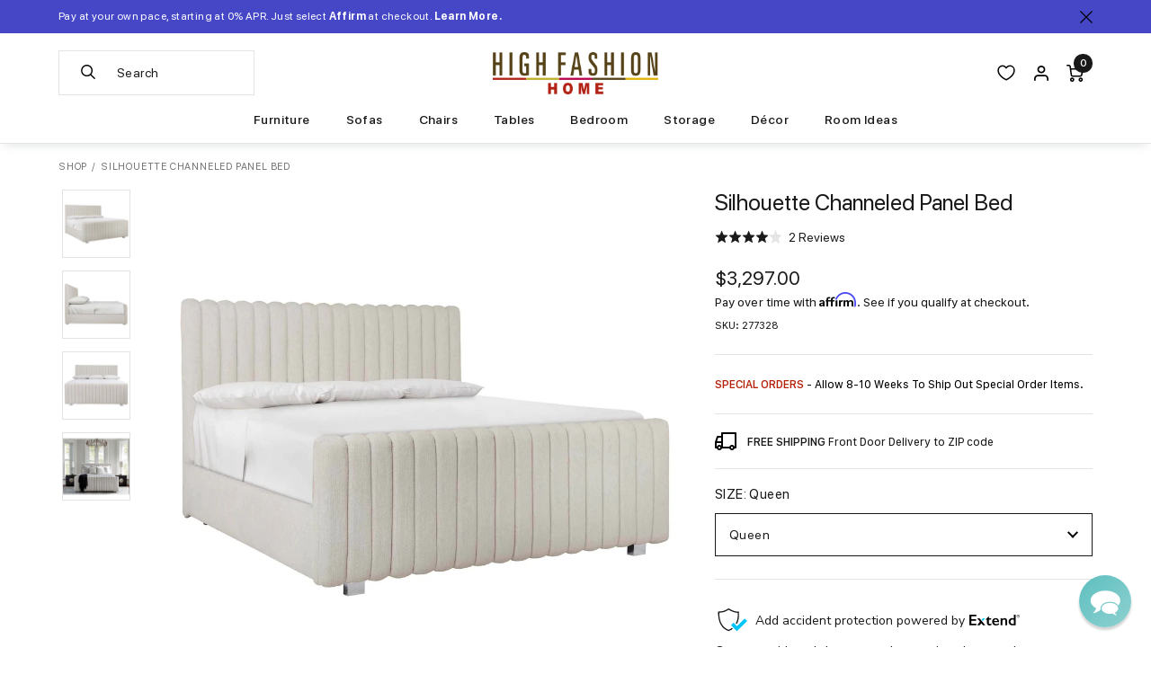

--- FILE ---
content_type: text/css
request_url: https://www.highfashionhome.com/cdn/shop/t/297/assets/component-predictive-search.css?v=18691796446900713591765232808
body_size: 436
content:
.predictive-search{display:none;position:absolute;top:100%;left:-.1rem;background-color:rgb(var(--color-background));z-index:3;overflow-y:auto;-webkit-overflow-scrolling:touch;border-bottom:1px solid #111}.predictive-search--search-template{z-index:2;width:calc(100% + .2rem)}.predictive-search__results-groups-wrapper{display:flex;border-bottom:.1rem solid rgba(var(--color-foreground),.08);padding-bottom:1rem;flex-direction:column;max-height:620px;overflow:auto}@media screen and (max-width: 768px){.predictive-search--header{right:0;left:0;top:100%;width:100vw}.predictive-search__results-groups-wrapper{flex-direction:column}.predictive-search__results-groups-wrapper:not(.predictive-search__results-groups-wrapper--no-suggestions){gap:1rem}}@media screen and (min-width: 769px){.predictive-search{border-top:none;width:340px;left:-20px}.header predictive-search{position:relative}}predictive-search[open] .predictive-search,predictive-search[loading] .predictive-search{display:block}.predictive-search__result-group{display:flex;flex-direction:column;flex:1 1 auto;gap:2rem}.predictive-search__result-group:first-child .predictive-search__pages-wrapper{display:none}@media screen and (min-width: 769px){.predictive-search__results-groups-wrapper--no-products .predictive-search__result-group:nth-child(2),.predictive-search__result-group:last-child .predictive-search__pages-wrapper{display:none}.predictive-search__result-group:first-child .predictive-search__pages-wrapper{display:initial}.predictive-search__results-groups-wrapper--no-products .predictive-search__result-group:first-child,.predictive-search__result-group:only-child{flex-grow:1}}.predictive-search__heading{border-bottom:.1rem solid rgba(var(--color-foreground),.08);margin:0 2rem;padding:1.5rem 0 .35rem;color:#9b9b9b;text-transform:uppercase;font-size:13px;margin-bottom:10px}predictive-search .spinner{width:1.5rem;height:1.5rem;line-height:0}predictive-search:not([loading]) .predictive-search__loading-state,predictive-search:not([loading]) .predictive-search-status__loading{display:none}predictive-search[loading] .predictive-search__loading-state{display:flex;justify-content:center;padding:1rem}predictive-search[loading] .predictive-search__search-for-button{display:none}predictive-search[loading] .predictive-search__results-groups-wrapper~.predictive-search__loading-state{display:none}predictive-search[loading] .predictive-search__results-groups-wrapper~.predictive-search__search-for-button{display:initial}.predictive-search__list-item[aria-selected=true]>*,.predictive-search__list-item:hover>*,.predictive-search__item[aria-selected=true],.predictive-search__item:hover{color:rgb(var(--color-foreground));background-color:rgba(var(--color-foreground),.009)}.predictive-search__list-item[aria-selected=true] .predictive-search__item-heading,.predictive-search__list-item:hover .predictive-search__item-heading{text-decoration:underline;text-underline-offset:.3rem}.predictive-search__item{display:flex;padding:.2rem 2rem;text-align:left;text-decoration:none;width:100%;line-height:1.1!important}.predictive-search__item--link-with-thumbnail{display:grid;grid-template-columns:5rem 1fr;grid-column-gap:1rem;grid-template-areas:"product-image product-content"}.predictive-search__item-content{grid-area:product-content;display:flex;flex-direction:column}.predictive-search__item-content--centered{justify-content:center}.predictive-search__item-vendor{font-size:.9rem}.predictive-search__item-heading{margin:0}.predictive-search__item-query-result mark{background-color:transparent}.predictive-search__item .price{color:rgba(var(--color-foreground),.7);font-size:1.2rem}.predictive-search__item-vendor+.predictive-search__item-heading,.predictive-search .price{margin-top:.5rem}.predictive-search__item--term{justify-content:space-between;align-items:center;padding:1.3rem 2rem;word-break:break-all;line-height:calc(1 + .4 / var(--font-body-scale))}@media screen and (min-width: 769px){.predictive-search__item--term{padding-top:1rem;padding-bottom:1rem}.predictive-search{left:-15px;width:500px}}.predictive-search__item--term .icon-arrow{flex-shrink:0;margin-left:calc(var(--font-heading-scale) * 2rem);color:rgb(var(--color-link))}.predictive-search__image{grid-area:product-image;object-fit:contain;font-family:"object-fit: contain"}.button--close-mobile-search{z-index:100;position:absolute;right:15px;top:15px;display:block}@media screen and (min-width: 769px){.button--close-mobile-search{display:none}}
/*# sourceMappingURL=/cdn/shop/t/297/assets/component-predictive-search.css.map?v=18691796446900713591765232808 */


--- FILE ---
content_type: text/css
request_url: https://cdn.appmate.io/themecode/highfashionhome/main/custom.css?v=1690006541872035
body_size: 165
content:
wishlist-link .wk-button{--icon-size: 18px;--icon-stroke: black;--icon-stroke-width: 1.5px;gap:0;margin:0 2px 0 0}wishlist-link .wk-counter{--size: 21px;background:#1a1919;border-radius:100%;color:#fff;font-size:12px;position:absolute;right:-17px;top:-19px;text-align:center}limespot-box[data-box-style=carousel] .limespot-recommendation-box-item{display:flex;flex-direction:initial;align-items:start;justify-content:center}.ls-title{padding-right:30px}wishlist-button-collection .wk-button,wishlist-button-collection .wk-button:hover{--icon-stroke: #808080;gap:0;top:-5px;right:-10px;background:none!important}.collection__item wishlist-button-collection .wk-button,.collection__item wishlist-button-collection .wk-button:hover{right:-25px}.isp_product_info wishlist-button-collection .wk-button,.isp_product_info wishlist-button-collection .wk-button:hover{top:-15px!important;right:-13px!important}wishlist-button-collection .wk-button.wk-selected{--icon-fill: #808080}wishlist-button-collection .wk-floating{z-index:10}wishlist-button-product .wk-button,wishlist-button-product .wk-button:hover{margin:0 0 0 10px;border:none;border-radius:3px;justify-content:center;width:auto;--icon-size: 20px;height:100%;padding:0 12px}.product-option--submit{display:flex}wishlist-product-card .wk-cta-button,wishlist-product-card .wk-cta-button:hover{text-transform:uppercase;letter-spacing:1px}


--- FILE ---
content_type: text/json
request_url: https://conf.config-security.com/model
body_size: 83
content:
{"title":"recommendation AI model (keras)","structure":"release_id=0x6d:2c:7f:7b:48:4a:4d:55:47:4f:7e:5a:68:4d:55:32:58:36:50:3b:78:54:70:42:57:38:5a:47:5f;keras;emacfmj3mc4lksz80qxby66ateqztmp039hfolsrnclatc8otktqkki1lnbh9f5hs6ivc8kb","weights":"../weights/6d2c7f7b.h5","biases":"../biases/6d2c7f7b.h5"}

--- FILE ---
content_type: application/javascript
request_url: https://cdn.appmate.io/themecode/highfashionhome/main/header-link.js?v=1689978700311945
body_size: -392
content:
export function inject({theme:e}){e.watch({selector:".header-nav-tools__item--wishlist"},t=>{t.append(e.createComponent("wishlist-link",{props:{showIcon:!0,showText:!1,counter:{showNumber:!0,showBrackets:!1,hideWhenZero:!0,floating:"right"}}}))})}


--- FILE ---
content_type: application/javascript
request_url: https://cdn.appmate.io/themecode/highfashionhome/main/product-page-buttons.js?v=1689978572533945
body_size: -268
content:
export function inject({theme:t}){t.watch({selector:".product-option--submit",pageType:["product"]},o=>{o.append(t.createComponent("wishlist-button-product",{dataset:{productHandle:t.getProductHandle(document.location.href),variantId:t.getVariantId(document.location.href,o)},props:{showIcon:!0,showText:!1,fullWidth:!1,alignContent:"center",alignSelf:"center"}}))})}


--- FILE ---
content_type: text/javascript
request_url: https://www.highfashionhome.com/cdn/shop/t/297/assets/highfashionhome.min.js?v=83576825673816485661768343227
body_size: 189141
content:
!function i(r,o,a){function s(t,e){if(!o[t]){if(!r[t]){var n="function"==typeof require&&require;if(!e&&n)return n(t,!0);if(l)return l(t,!0);throw(e=new Error("Cannot find module '"+t+"'")).code="MODULE_NOT_FOUND",e}n=o[t]={exports:{}},r[t][0].call(n.exports,function(e){return s(r[t][1][e]||e)},n,n.exports,i,r,o,a)}return o[t].exports}for(var l="function"==typeof require&&require,e=0;e<a.length;e++)s(a[e]);return s}({1:[function(e,t,n){e("custom-event-polyfill"),e("es6-promise/auto");var i=a(e("picturefill"));e("lity"),e("intersection-observer");var r=a(e("vanilla-lazyload")),o=a(e("vue"));function a(e){return e&&e.__esModule?e:{default:e}}e("./js/global/intersection-observer"),e("./js/global/lightbox"),e("./js/utils/back-to-top"),e("./js/utils/blank-attacks"),e("./js/utils/smooth-scroll"),e("./js/utils/toggles"),e("./snippets/minicart/minicart"),e("./snippets/account-addresses/account-addresses"),e("./snippets/account-navigation/account-navigation"),e("./snippets/blog/blog"),e("./snippets/cart/cart"),e("./snippets/checkout/checkout"),e("./snippets/collection-instant-search/collection-instant-search"),e("./snippets/search-result/search-result"),e("./snippets/collection-pagination/collection-pagination"),e("./snippets/collection-products/collection-products"),e("./snippets/featured-carousel/featured-carousel"),e("./snippets/featured-catalog/featured-catalog"),e("./snippets/featured-collection/featured-collection"),e("./snippets/footer/footer"),e("./snippets/header/header"),e("./snippets/hero/hero"),e("./snippets/load-more/load-more"),e("./snippets/page-catalog-request/page-catalog-request"),e("./snippets/page-contact/page-contact"),e("./snippets/page-store-locator/page-store-locator"),e("./snippets/product-question/product-question"),e("./snippets/product-tile/product-tile"),e("./snippets/product/product"),e("./snippets/product-request-swatch/product-request-swatch"),e("./snippets/quickview/quickview"),e("./snippets/related-products/related-products"),document.addEventListener("DOMContentLoaded",function(){(0,i.default)()}),new r.default({elements_selector:".lazy",threshold:300}),o.default.config.productionTip=!1;var s;s="shop-cart-sync",new Promise(function(t){if(document.querySelector(s))return t(document.querySelector(s));var n=new MutationObserver(function(e){document.querySelector(s)&&(t(document.querySelector(s)),n.disconnect())});n.observe(document.body,{childList:!0,subtree:!0})}).then(function(e){e.style.display="none",e.setAttribute("aria-hidden","true")})},{"./js/global/intersection-observer":2,"./js/global/lightbox":3,"./js/utils/back-to-top":6,"./js/utils/blank-attacks":7,"./js/utils/smooth-scroll":12,"./js/utils/toggles":13,"./snippets/account-addresses/account-addresses":93,"./snippets/account-navigation/account-navigation":94,"./snippets/blog/blog":95,"./snippets/cart/cart":96,"./snippets/checkout/checkout":97,"./snippets/collection-instant-search/collection-instant-search":98,"./snippets/collection-pagination/collection-pagination":99,"./snippets/collection-products/collection-products":100,"./snippets/featured-carousel/featured-carousel":101,"./snippets/featured-catalog/featured-catalog":102,"./snippets/featured-collection/featured-collection":103,"./snippets/footer/footer":104,"./snippets/header/header":105,"./snippets/hero/hero":106,"./snippets/load-more/load-more":107,"./snippets/minicart/minicart":108,"./snippets/page-catalog-request/page-catalog-request":109,"./snippets/page-contact/page-contact":110,"./snippets/page-store-locator/page-store-locator":111,"./snippets/product-question/product-question":112,"./snippets/product-request-swatch/product-request-swatch":113,"./snippets/product-tile/product-tile":114,"./snippets/product/product":115,"./snippets/quickview/quickview":116,"./snippets/related-products/related-products":117,"./snippets/search-result/search-result":118,"custom-event-polyfill":38,"es6-promise/auto":40,"intersection-observer":59,lity:62,picturefill:78,"vanilla-lazyload":85,vue:90}],2:[function(e,t,n){function i(e,t){for(var n=0;n<t.length;n++){var i=t[n];i.enumerable=i.enumerable||!1,i.configurable=!0,"value"in i&&(i.writable=!0),Object.defineProperty(e,i.key,i)}}function r(){var t=this;if(!(this instanceof r))throw new TypeError("Cannot call a class as a function");this.elements=document.querySelectorAll(".scrollbar"),this.validatedElements=[],this.options={root:null,rootMargin:"0px",threshold:[1]},this.elements.forEach(function(e){null!==e.selector&&t.validatedElements.push(e)}),this.observe(this.validatedElements)}(function(e,t,n){t&&i(e.prototype,t),n&&i(e,n)})(r,[{key:"observe",value:function(e){var t=new IntersectionObserver(this.observeCallback,this.options);e.forEach(function(e){t.observe(e)})}},{key:"observeCallback",value:function(e,t){var n=t.thresholds[0];e.forEach(function(e){e.intersectionRatio>=n?$(e.target).addClass("in-view"):$(e.target).removeClass("in-view")})}}]),new r},{}],3:[function(e,t,n){function i(e,t){for(var n=0;n<t.length;n++){var i=t[n];i.enumerable=i.enumerable||!1,i.configurable=!0,"value"in i&&(i.writable=!0),Object.defineProperty(e,i.key,i)}}Object.defineProperty(n,"__esModule",{value:!0});(function(e,t,n){t&&i(e.prototype,t),n&&i(e,n)})(o,[{key:"events",value:function(){var e=this;$(window).on("resize",function(){e.setLightboxHeight()}).resize()}},{key:"setLightboxHeight",value:function(){$("[data-lightbox]").each(function(e,t){var t=$(t),n=t.find("[data-lightbox-content]"),i=n.children().outerHeight(),r=t.find("[data-lightbox-header]").outerHeight(),o=parseInt(t.css("padding-bottom")),t=parseInt(t.css("padding-top")),o=$(window).height()-(o+t);o<i+r?n.css("height",o-r):n.css("height","")})}}]);var r=o;function o(){if(!(this instanceof o))throw new TypeError("Cannot call a class as a function");this.events()}new(n.default=r)},{}],4:[function(e,t,n){Object.defineProperty(n,"__esModule",{value:!0});var i=function(e,t,n){return t&&r(e.prototype,t),n&&r(e,n),e};function r(e,t){for(var n=0;n<t.length;n++){var i=t[n];i.enumerable=i.enumerable||!1,i.configurable=!0,"value"in i&&(i.writable=!0),Object.defineProperty(e,i.key,i)}}var e=e("../utils/product-functions"),o=(e=e)&&e.__esModule?e:{default:e};function a(){if(!(this instanceof a))throw new TypeError("Cannot call a class as a function");this.productFunctions=new o.default,this.init()}i(a,[{key:"init",value:function(){localStorage.swatches?JSON.parse(localStorage.swatches).timestamp<(new Date).getTime()-54e5&&(localStorage.removeItem("swatches"),localStorage.setItem("swatches",JSON.stringify({items:{},timestamp:(new Date).getTime()}))):localStorage.setItem("swatches",JSON.stringify({items:{},timestamp:(new Date).getTime()}))}},{key:"load",value:function(){var f=this,a=JSON.parse(localStorage.swatches),e=$("[data-product-swatch-handle]");e.length&&$.uniqueSort(e.map(function(){return $(this).data("product-swatch-handle")}).get()).forEach(function(r){var i=$('[data-handle="'+r+'"]'),o=$('[data-product-swatch-handle="'+r+'"]');$.template("colorTemplate",'\n\t\t\t\t\t<a\n\t\t\t\t\t\thref="${url}"\n\t\t\t\t\t\tclass="collection-color__link"\n\t\t\t\t\t\tdata-swatch\n\t\t\t\t\t\tdata-title="${title}"\n\t\t\t\t\t\tdata-product-image="${featured_image}"\n\t\t\t\t\t\tdata-color="${color}"\n\t\t\t\t\t\tdata-price="${price}"\n\t\t\t\t\t\tdata-compared-at-price="${compared_at_price}"\n\t\t\t\t\t\tdata-product-id="${product_id}"\n\t\t\t\t\t>\n\t\t\t\t\t\t<span class="collection-color__swatch" style="background-image: url(\'${color_image}\');">${color}</span>\n\t\t\t\t\t</a>\n\t\t\t\t'),o.each(function(e,t){var n;a.items.hasOwnProperty(r)?""!=(n=a.items[r])&&$(t).html($.tmpl("colorTemplate",n)):i.length?(n={url:i.data("url"),color:i.data("color"),color_code:i.data("color-code"),color_image:i.data("color-image"),featured_image:i.data("product-image"),price:i.data("price"),compared_at_price:i.data("compared-at-price"),title:i.data("title"),product_id:i.data("product")},$(t).html($.tmpl("colorTemplate",n)),a.items[r]=n,localStorage.setItem("swatches",JSON.stringify(a))):$.ajax({type:"GET",url:"/products/"+r+"?view=meta.json",success:function(e,t,n){try{var i=JSON.parse(e)}catch(e){return}a.items[r]=i,localStorage.setItem("swatches",JSON.stringify(a)),o.each(function(e,t){$(t).html($.tmpl("colorTemplate",i))})},error:function(e,t,n){a.items[r]="",localStorage.setItem("swatches",JSON.stringify(a))}}),$(t).find("[data-swatch]").each(function(){$(this).on("click",function(){var e=$(this),t=e.closest("[data-product-tile]"),n=e.closest("[data-product-swatch-handle]"),i=e.data("product-image"),r=e.data("title"),o=e.data("price"),a=e.data("compared-at-price"),s=e.attr("href"),l=t.find("[data-product-tile-image]"),c=t.find("[data-product-tile-title]"),u=t.find("[data-product-tile-price]"),d=t.find("[data-product-tile-url]");return t.length?(n.hasClass("active")||(n.addClass("active").siblings().removeClass("active"),l.attr("src",i),c.text(r),d.attr("href",s),""!=a?u.html("<s>"+a+"</s> <span>"+o+"</span>"):u.text(o),f.updateQuickview(e,s)),!1):!n.hasClass("active")&&void 0})})})})}},{key:"updateQuickview",value:function(e){var r,o=this,t=e.closest("[data-product-swatch-handle]");t.length&&(t=t.data("product-swatch-handle"),r=e.closest("[data-product-tile]"),$.ajax({type:"GET",url:"/products/"+t+"?view=meta.json",success:function(e,t,n){try{var i=JSON.parse(e);o.productFunctions.updateColor(i,r),o.productFunctions.updateImages(i,r,!0),o.productFunctions.updatePrice(i,r),o.productFunctions.updateSizes(i,r),o.productFunctions.updateStock(i,r),o.productFunctions.updateThumbs(i,r,!0),o.productFunctions.updateTitle(i,r)}catch(e){}}}))}}]),n.default=a},{"../utils/product-functions":11}],5:[function(e,t,n){Object.defineProperty(n,"__esModule",{value:!0});var i=Object.assign||function(e){for(var t=1;t<arguments.length;t++){var n,i=arguments[t];for(n in i)Object.prototype.hasOwnProperty.call(i,n)&&(e[n]=i[n])}return e},r=l(e("vue/dist/vue.common")),o=l(e("vuex")),a=l(e("axios")),s=e("../utils/normalize-shopify");function l(e){return e&&e.__esModule?e:{default:e}}function c(e){var t,n;"Tab"===e.key&&0!==(n=document.querySelector("[data-minicart]").querySelectorAll('[data-toggle-tabindex]:not([tabindex="-1"])')).length&&(t=n[0],n=n[n.length-1],e.shiftKey?document.activeElement===t&&(e.preventDefault(),n.focus()):document.activeElement===n&&(e.preventDefault(),t.focus()))}r.default.use(o.default),r.default.config.productionTip=!1;e=new o.default.Store({state:{shoppingCart:{},isFetching:!1,isOpen:!1,shippingThreshold:void 0!==freeShipping?freeShipping.amount:"4000",discountMessage:null,minicartMessage:null},mutations:{initCart:function(e,t){return e.shoppingCart=t},updateCartItem:function(e,t){var n=t.id,t=t.quantity;return(e.shoppingCart.items[n].quantity=t)<1&&delete e.shoppingCart.items[n],e},addCartItem:function(e,t){return e.shoppingCart.items=i({},e.shoppingCart.items,t),e},toggleCart:function(e,t){e.isOpen=t},toggleFetching:function(e){return e.isFetching=!e.isFetching,e},updateDiscount:function(e,t){return this.state.discountMessage=t.message,e},setMinicartMessage:function(e,t){return this.state.minicartMessage=t,e}},actions:{initCart:function(e){var t=e.commit;a.default.get("/cart.js").then(function(e){t("initCart",(0,s.normalizeShopifyCart)(e.data))}).catch(function(e){return e.message})},updateItem:function(e,t){var n,i,r=e.commit;e.state.isFetching||(r("toggleFetching"),e=t.item,n=e.id,e=e.quantity,i="increase"===(t=t.action)?e+1:"decrease"===t?e-1:0,a.default.post("/cart/change.js",{id:n.toString(),quantity:i.toString()}).then(function(){r("updateCartItem",{id:n,quantity:i}),r("toggleFetching")}).catch(function(e){var t=e.response.data.description;return t.includes("is already sold out")&&(r("setMinicartMessage",t),setTimeout(function(){r("setMinicartMessage",null)},5e3)),r("toggleFetching"),e.message}))},addItem:function(e,t){var i=e.commit;e.state.isFetching||(i("toggleFetching"),a.default.post("/cart/add.js",t).then(function(e){i("addCartItem",(0,s.normalizeShopifyProduct)(e.data)),i("toggleFetching"),i("toggleCart",!0),document.body.classList.toggle("noscroll"),document.documentElement.classList.toggle("minicart-active");var t=document.querySelector("[data-minicart]"),n=document.querySelectorAll("[data-minicart] [data-toggle-tabindex]"),n=(t.removeAttribute("aria-hidden"),n.forEach(function(e){e.removeAttribute("tabindex")}),t.addEventListener("keydown",c),setTimeout(function(){var e=document.querySelector(".minicart__close");e&&e.focus()},300),new CustomEvent("cart.addItem",{detail:e.data}));document.dispatchEvent(n)}).catch(function(e){return i("toggleFetching"),e.message}))},toggleCart:function(e,t){(0,e.commit)("toggleCart",t);var e=document.querySelector("[data-minicart]"),n=document.querySelectorAll("[data-minicart] [data-toggle-tabindex]");document.body.classList.toggle("noscroll"),document.documentElement.classList.toggle("minicart-active"),t?(e.removeAttribute("aria-hidden"),n.forEach(function(e){e.removeAttribute("tabindex")}),e.addEventListener("keydown",c),setTimeout(function(){var e=document.querySelector(".minicart__close");e&&e.focus()},300)):(e.setAttribute("aria-hidden","true"),n.forEach(function(e){e.setAttribute("tabindex","-1")}),e.removeEventListener("keydown",c))},addDiscount:function(e,t){var n=e.commit;e.state.isFetching||(n("toggleFetching"),a.default.get("/admin/discount_codes/lookup.json?code="+t).then(function(){n("updateDiscount",{message:"Your discount ("+t+") will be applied at checkout."}),a.default.get("/discount/"+t+"?redirect=/cart").then(function(){console.log("discount applied at checkout")}).catch(function(e){console.log(e)})}).catch(function(e){e&&(console.log(e),n("updateDiscount",{message:"The code you entered was not valid."}))}))}},getters:{minicartMessage:function(e){return e.minicartMessage},isFetching:function(e){return e.isFetching},isOpen:function(e){return e.isOpen},discountMessage:function(e){return e.discountMessage},shoppingCart:function(e){return e.shoppingCart},shippingThreshold:function(e){return e.shippingThreshold},cartTotal:function(e){var t=e.shoppingCart.items,n=0;return t&&Object.keys(t).forEach(function(e){n+=t[e].price*t[e].quantity}),n},cartItemCount:function(e){var t=e.shoppingCart.items,n=0;return t&&Object.keys(t).forEach(function(e){n+=t[e].quantity}),n}}});n.default=e},{"../utils/normalize-shopify":10,axios:14,"vue/dist/vue.common":87,vuex:92}],6:[function(e,t,n){function i(e,t){for(var n=0;n<t.length;n++){var i=t[n];i.enumerable=i.enumerable||!1,i.configurable=!0,"value"in i&&(i.writable=!0),Object.defineProperty(e,i.key,i)}}Object.defineProperty(n,"__esModule",{value:!0});(function(e,t,n){t&&i(e.prototype,t),n&&i(e,n)})(o,[{key:"init",value:function(){this.position(),this.events()}},{key:"position",value:function(){$("[data-back-to-top]").each(function(){$(window).on("resize scroll",function(){var e=$(document).height(),t=$(document).scrollTop(),n=$(window).height(),i=$("html"),r="back-to-top-active";2*n<e&&(e/2<t+n?i.addClass(r):i.removeClass(r))}).resize()})}},{key:"events",value:function(){$(document).on("click","[data-back-to-top]",function(){var e=650*Math.min(Math.max($(document).scrollTop(),$(document).scrollTop())/($(document).height()-$(window).height()),1);$("html,body").animate({scrollTop:0},{duration:e})})}}]);var r=o;function o(){if(!(this instanceof o))throw new TypeError("Cannot call a class as a function");this.init()}new(n.default=r)},{}],7:[function(e,t,n){Object.defineProperty(n,"__esModule",{value:!0});var i="function"==typeof Symbol&&"symbol"==typeof Symbol.iterator?function(e){return typeof e}:function(e){return e&&"function"==typeof Symbol&&e.constructor===Symbol&&e!==Symbol.prototype?"symbol":typeof e};function r(e,t){for(var n=0;n<t.length;n++){var i=t[n];i.enumerable=i.enumerable||!1,i.configurable=!0,"value"in i&&(i.writable=!0),Object.defineProperty(e,i.key,i)}}(function(e,t,n){t&&r(e.prototype,t),n&&r(e,n)})(a,[{key:"events",value:function(){$("a[target=_blank]").each(function(){var e=$(this),t=e.attr("rel");"undefined"===(void 0===t?"undefined":i(t))||!1===t?e.attr("rel","noopener noreferrer"):(-1===t.indexOf("noopener")&&e.attr("rel",e.attr("rel")+" noopener"),-1===t.indexOf("noreferrer")&&e.attr("rel",e.attr("rel")+" noreferrer"))})}}]);var o=a;function a(){if(!(this instanceof a))throw new TypeError("Cannot call a class as a function");this.events()}new(n.default=o)},{}],8:[function(e,t,n){Object.defineProperty(n,"__esModule",{value:!0});var i=function(e,t,n){return t&&r(e.prototype,t),n&&r(e,n),e};function r(e,t){for(var n=0;n<t.length;n++){var i=t[n];i.enumerable=i.enumerable||!1,i.configurable=!0,"value"in i&&(i.writable=!0),Object.defineProperty(e,i.key,i)}}var e=e("axios"),o=(e=e)&&e.__esModule?e:{default:e};function a(){var e=0<arguments.length&&void 0!==arguments[0]?arguments[0]:{},t=this,n=a;if(!(t instanceof n))throw new TypeError("Cannot call a class as a function");this.config=Object.assign({},{cookiePrefix:"highfashionhomes-",cookieDuration:7776e6,endpoint:"https://api.ipstack.com/check?access_key=1616b7d82d06883dce9324fe5f0f4bd6",geoCookie:"geo",visitCookie:"visits"},e),this.config.geoCookieName=this.config.cookiePrefix+this.config.geoCookie,this.config.visitCookieName=this.config.cookiePrefix+this.config.visitCookie,this._data=null,this.setVisit(),this.getGeo(),this.getGeoData()&&this.query("zip")&&this.setGeo(this.getGeoData())}i(a,[{key:"query",value:function(e){e=e.replace(/[\[]/,"\\[").replace(/[\]]/,"\\]");e=new RegExp("[\\?&]"+e+"=([^&#]*)").exec(location.search);return null===e?null:decodeURIComponent(e[1].replace(/\+/g," "))}},{key:"cookie",value:function(e,t,n){if(arguments.length<2){for(var i=document.cookie.split(";"),r=0;r<i.length;r++){var o=i[r].replace(/^\s+/,"");if(0===o.indexOf(e+"="))return decodeURIComponent(o.substring(e.length+1).split("+").join(" "))}return null}var a=new Date;a.setTime(a.getTime()+n),document.cookie=e+"="+encodeURIComponent(t)+(n?";expires="+a.toGMTString():"")+";path=/"}},{key:"getGeo",value:function(){var t=this;null===this.getGeoData()?o.default.get(this.config.endpoint).then(function(e){t.setGeo(e.data),t.setDom()}):this.setDom()}},{key:"getGeoData",value:function(){var e;return null!==this._data?this._data:null!==(e=this.cookie(this.config.geoCookieName))?(this._data=JSON.parse(e),this._data):null}},{key:"setDom",value:function(){var e=this.getGeoData(),t=this.getVisit();document.body.classList.add("country-"+e.country_code),document.body.classList.add("continent-"+e.continent_code),document.body.classList.add("visit-"+t)}},{key:"setGeo",value:function(e){e.currency_code=e&&e.currency&&e.currency.code?e.currency.code:null,this.query("country_code")&&(e.country_code=this.query("country_code")),this.query("continent_code")&&(e.continent_code=this.query("continent_code")),this.query("currency_code")&&(e.currency_code=this.query("currency_code")),this.query("zip")&&(e.zip=this.query("zip")),this._data=e,this.cookie(this.config.geoCookieName,JSON.stringify(e),this.config.cookieDuration)}},{key:"setVisit",value:function(e){e=e||1,this.cookie(this.config.visitCookieName,this.getVisit()+e,this.config.cookieDuration)}},{key:"getVisit",value:function(){var e=this.cookie(this.config.visitCookieName);return this.query("visit_number")&&(e=this.query("visit_number")),parseInt(null===e?0:e)}},{key:"parseUrlParams",value:function(e){var t=document.createElement("a");return t.href=e,t}}]),n.default=a},{axios:14}],9:[function(e,t,n){Object.defineProperty(n,"__esModule",{value:!0}),n.default=function(e,t){var n=2<arguments.length&&void 0!==arguments[2]&&arguments[2];if(void 0!==e&&"undefined"!==e){var i=n?"_crop_center":"";if(null!==e)return e.replace(/_(pico|icon|thumb|small|compact|medium|large|grande|original|1024x1024|2048x2048|master)+\./g,".").replace(/\.jpg|\.png|\.gif|\.jpeg/g,function(e){return"_"+t+i+e})}}},{}],10:[function(e,t,n){Object.defineProperty(n,"__esModule",{value:!0});var i=Object.assign||function(e){for(var t=1;t<arguments.length;t++){var n,i=arguments[t];for(n in i)Object.prototype.hasOwnProperty.call(i,n)&&(e[n]=i[n])}return e};n.normalizeShopifyCart=function(e){var t={note:e.note},n={};return e.items.forEach(function(e){n[e.variant_id]={id:e.variant_id,title:e.product_title,variant:e.variant_title,image:e.image,option1Name:void 0!==e.options_with_values[0]&&void 0!==e.options_with_values[0].name?e.options_with_values[0].name:"",option1Value:void 0!==e.options_with_values[0]&&void 0!==e.options_with_values[0].value?e.options_with_values[0].value:"",option2Name:void 0!==e.options_with_values[1]&&void 0!==e.options_with_values[1].name?e.options_with_values[1].name:"",option2Value:void 0!==e.options_with_values[1]&&void 0!==e.options_with_values[1].value?e.options_with_values[1].value:"",price:e.price,quantity:e.quantity,type:e.product_type,url:e.url}}),i({},t,{items:n})},n.normalizeShopifyProduct=function(e){return t={},n=e.variant_id,e={id:e.variant_id,image:e.image,price:e.price,quantity:e.quantity,title:e.product_title,variant:e.variant_title,type:e.product_type},n in t?Object.defineProperty(t,n,{value:e,enumerable:!0,configurable:!0,writable:!0}):t[n]=e,t;var t,n}},{}],11:[function(e,t,n){function i(e,t){for(var n=0;n<t.length;n++){var i=t[n];i.enumerable=i.enumerable||!1,i.configurable=!0,"value"in i&&(i.writable=!0),Object.defineProperty(e,i.key,i)}}function r(){var t=this;if(!(this instanceof r))throw new TypeError("Cannot call a class as a function");window.addEventListener("load",function(e){t.setProductColumnsHeight(!0)}),window.addEventListener("resize",function(e){t.setProductColumnsHeight(!1)})}Object.defineProperty(n,"__esModule",{value:!0}),function(e,t,n){t&&i(e.prototype,t),n&&i(e,n)}(r,[{key:"setProductColumnsHeight",value:function(e){var t=$(".product-columns");0<t.length&&t.get(0).style.setProperty("--container-height",t.height()+"px"),document.dispatchEvent(new Event("flktyThumbnailCarouselHeightIsSet")),e&&(t=document.querySelector("[data-product-detail-thumb]"))&&t.classList.add("is-showtime"),768<=window.innerWidth&&$("[data-product-detail-thumb] .flickity-slider").css("transform","translateX(0)")}},{key:"updateColor",value:function(e,t){var n=t.find('[data-product-swatch-handle="'+e.handle+'"]'),t=t.find("[data-color-title]");n.addClass("active").siblings().removeClass("active"),t.text(e.color)}},{key:"updateImages",value:function(e,t,n){var i=t.find("[data-product-detail-image]"),r='\n      <div class="product-image">\n        <img '+(void 0===n||!1===n?"":"data-")+'src="${image}" class="product__image" alt="${alt}" />\n      </div>\n    ';i.empty().append('<div class="product-carousel" data-product-carousel></div>'),$.each(e.images,function(){i.find("[data-product-carousel]").append($.tmpl(r,this))})}},{key:"updatePrice",value:function(e,t){t=t.find("[data-price-wrapper]");""!=e.compared_at_price?t.html('<span data-product-price><span class="visually-hidden">Product Price: </span>'+e.price+"</span> <s data-compare-price>"+e.compared_at_price+"</s>"):t.html('<span data-product-price><span class="visually-hidden">Product Price: </span>'+e.price+"</span>")}},{key:"updateSizes",value:function(e,t){var n=t.find('[data-option-title="size"] [data-option-title-value]'),i=t.find('[data-select-type="size"]');i.empty(),$.each(e.sizes,function(e){var t=0==e?' selected="selected"':"";0==e&&n.text(this.size),i.append('<option value="'+this.size+'"'+t+">"+this.size+"</option>")})}},{key:"updateStock",value:function(e,t){var n=t.find("[data-product-stock]"),i=t.find("[data-add-to-cart]"),t=t.find("[data-add-to-cart-text]"),r=t.data("add-to-cart-available"),o=t.data("add-to-cart-sold-out");e.current_variant.available?(n.removeClass("disabled"),t.text(r),i.removeAttr("disabled")):(n.addClass("disabled"),t.text(o),i.attr("disabled","disabled"))}},{key:"updateThumbs",value:function(e,t,n){var i=t.find("[data-product-detail-thumb]"),t=e.thumbs.length,r=5<t?" product-thumb--carousel":1==t?" product-thumb--empty":"",t=5<t?" data-product-thumb-carousel":"";i.empty().append('<div class="product-thumb'+r+'"><ul class="product-thumb__list"'+t+"></div></div>"),$.each(e.thumbs,function(e){this.id=e,i.find(".product-thumb__list").append($.tmpl('\n      <li class="product-thumb__item">\n        <a role="button" tabindex="0" aria-label="Image thumbnail ${id}" href="javascript:void(0);" class="product-thumb__link{{if id == 0}} active{{/if}}" data-product-thumb-index="${id}">\n          <div class="product-thumb__image-holder">\n            <img src="${thumb}" class="product-thumb__image" alt="${alt}" loading="lazy">\n          </div>\n        </a>\n      </li>\n    ',this))})}},{key:"updateTitle",value:function(e,t){t.find("[data-product-title]").text(e.title)}}]),n.default=r},{}],12:[function(e,t,n){function i(e,t){for(var n=0;n<t.length;n++){var i=t[n];i.enumerable=i.enumerable||!1,i.configurable=!0,"value"in i&&(i.writable=!0),Object.defineProperty(e,i.key,i)}}Object.defineProperty(n,"__esModule",{value:!0});(function(e,t,n){t&&i(e.prototype,t),n&&i(e,n)})(o,[{key:"scrollToAnchor",value:function(e){e=$(e);e.length&&$("html, body").animate({scrollTop:+e.offset().top},750)}},{key:"events",value:function(){var e=this,t=window.location.hash;t&&e.scrollToAnchor(t),$(document).on("click","a[href^=\\#]:not([href=\\#])",function(){if(location.pathname.replace(/^\//,"")===this.pathname.replace(/^\//,"")||location.hostname===this.hostname)return e.scrollToAnchor(this.hash),!1})}}]);var r=o;function o(){if(!(this instanceof o))throw new TypeError("Cannot call a class as a function");this.events()}new(n.default=r)},{}],13:[function(e,t,n){function i(e,t){for(var n=0;n<t.length;n++){var i=t[n];i.enumerable=i.enumerable||!1,i.configurable=!0,"value"in i&&(i.writable=!0),Object.defineProperty(e,i.key,i)}}Object.defineProperty(n,"__esModule",{value:!0});(function(e,t,n){t&&i(e.prototype,t),n&&i(e,n)})(o,[{key:"dataToggle",value:function(e){var t=e.data("toggle"),n=e.closest(":has("+t+")");e.data("toggle-siblings")&&e.closest(e.data("toggle-siblings")).siblings().find(t).slideUp(400).closest(".active-toggle").removeClass("active-toggle"),e.closest(n).toggleClass("active-toggle").find(t).slideToggle(400)}},{key:"events",value:function(){var n=this;$(document).on("click","[data-toggle]",function(){var e=$(this),t=void 0!==e.data("toggle-max-width")?e.data("toggle-max-width"):null;if(null!==t&&window.innerWidth<t||null===t)return n.dataToggle(e),!1}),$(document).on("click","[data-toggle-class]",function(){var e=$(this),t=e.data("toggle-class");return(void 0===e.data("toggle-class-on")?$("html"):$(e.data("toggle-class-on"))).toggleClass(t),!1}),$(document).on("click","[data-toggle-transition]",function(){var e=$(this),t=e.data("toggle-transition").class,n=e.data("toggle-transition").duration,i=void 0===e.data("toggle-class-on")?$("html"):$(e.data("toggle-class-on"));i.addClass(t),setTimeout(function(){i.removeClass(t)},n)})}}]);var r=o;function o(){if(!(this instanceof o))throw new TypeError("Cannot call a class as a function");this.events()}new(n.default=r)},{}],14:[function(e,t,n){t.exports=e("./lib/axios")},{"./lib/axios":16}],15:[function(l,e,t){var c=l("./../utils"),u=l("./../core/settle"),d=l("./../helpers/buildURL"),f=l("./../helpers/parseHeaders"),p=l("./../helpers/isURLSameOrigin"),h=l("../core/createError");e.exports=function(s){return new Promise(function(t,n){var e,i,r=s.data,o=s.headers,a=(c.isFormData(r)&&delete o["Content-Type"],new XMLHttpRequest);if(s.auth&&(e=s.auth.username||"",i=s.auth.password||"",o.Authorization="Basic "+btoa(e+":"+i)),a.open(s.method.toUpperCase(),d(s.url,s.params,s.paramsSerializer),!0),a.timeout=s.timeout,a.onreadystatechange=function(){var e;a&&4===a.readyState&&(0!==a.status||a.responseURL&&0===a.responseURL.indexOf("file:"))&&(e="getAllResponseHeaders"in a?f(a.getAllResponseHeaders()):null,e={data:s.responseType&&"text"!==s.responseType?a.response:a.responseText,status:a.status,statusText:a.statusText,headers:e,config:s,request:a},u(t,n,e),a=null)},a.onerror=function(){n(h("Network Error",s,null,a)),a=null},a.ontimeout=function(){n(h("timeout of "+s.timeout+"ms exceeded",s,"ECONNABORTED",a)),a=null},c.isStandardBrowserEnv()&&(e=l("./../helpers/cookies"),i=(s.withCredentials||p(s.url))&&s.xsrfCookieName?e.read(s.xsrfCookieName):void 0)&&(o[s.xsrfHeaderName]=i),"setRequestHeader"in a&&c.forEach(o,function(e,t){void 0===r&&"content-type"===t.toLowerCase()?delete o[t]:a.setRequestHeader(t,e)}),s.withCredentials&&(a.withCredentials=!0),s.responseType)try{a.responseType=s.responseType}catch(e){if("json"!==s.responseType)throw e}"function"==typeof s.onDownloadProgress&&a.addEventListener("progress",s.onDownloadProgress),"function"==typeof s.onUploadProgress&&a.upload&&a.upload.addEventListener("progress",s.onUploadProgress),s.cancelToken&&s.cancelToken.promise.then(function(e){a&&(a.abort(),n(e),a=null)}),void 0===r&&(r=null),a.send(r)})}},{"../core/createError":22,"./../core/settle":25,"./../helpers/buildURL":29,"./../helpers/cookies":31,"./../helpers/isURLSameOrigin":33,"./../helpers/parseHeaders":35,"./../utils":37}],16:[function(e,t,n){var i=e("./utils"),r=e("./helpers/bind"),o=e("./core/Axios"),a=e("./defaults");function s(e){var e=new o(e),t=r(o.prototype.request,e);return i.extend(t,o.prototype,e),i.extend(t,e),t}var l=s(a);l.Axios=o,l.create=function(e){return s(i.merge(a,e))},l.Cancel=e("./cancel/Cancel"),l.CancelToken=e("./cancel/CancelToken"),l.isCancel=e("./cancel/isCancel"),l.all=function(e){return Promise.all(e)},l.spread=e("./helpers/spread"),t.exports=l,t.exports.default=l},{"./cancel/Cancel":17,"./cancel/CancelToken":18,"./cancel/isCancel":19,"./core/Axios":20,"./defaults":27,"./helpers/bind":28,"./helpers/spread":36,"./utils":37}],17:[function(e,t,n){function i(e){this.message=e}i.prototype.toString=function(){return"Cancel"+(this.message?": "+this.message:"")},i.prototype.__CANCEL__=!0,t.exports=i},{}],18:[function(e,t,n){var i=e("./Cancel");function r(e){if("function"!=typeof e)throw new TypeError("executor must be a function.");this.promise=new Promise(function(e){t=e});var t,n=this;e(function(e){n.reason||(n.reason=new i(e),t(n.reason))})}r.prototype.throwIfRequested=function(){if(this.reason)throw this.reason},r.source=function(){var t;return{token:new r(function(e){t=e}),cancel:t}},t.exports=r},{"./Cancel":17}],19:[function(e,t,n){t.exports=function(e){return!(!e||!e.__CANCEL__)}},{}],20:[function(e,t,n){var i=e("./../defaults"),r=e("./../utils"),o=e("./InterceptorManager"),a=e("./dispatchRequest");function s(e){this.defaults=e,this.interceptors={request:new o,response:new o}}s.prototype.request=function(e){"string"==typeof e&&(e=r.merge({url:arguments[0]},arguments[1])),(e=r.merge(i,{method:"get"},this.defaults,e)).method=e.method.toLowerCase();var t=[a,void 0],n=Promise.resolve(e);for(this.interceptors.request.forEach(function(e){t.unshift(e.fulfilled,e.rejected)}),this.interceptors.response.forEach(function(e){t.push(e.fulfilled,e.rejected)});t.length;)n=n.then(t.shift(),t.shift());return n},r.forEach(["delete","get","head","options"],function(n){s.prototype[n]=function(e,t){return this.request(r.merge(t||{},{method:n,url:e}))}}),r.forEach(["post","put","patch"],function(i){s.prototype[i]=function(e,t,n){return this.request(r.merge(n||{},{method:i,url:e,data:t}))}}),t.exports=s},{"./../defaults":27,"./../utils":37,"./InterceptorManager":21,"./dispatchRequest":23}],21:[function(e,t,n){var i=e("./../utils");function r(){this.handlers=[]}r.prototype.use=function(e,t){return this.handlers.push({fulfilled:e,rejected:t}),this.handlers.length-1},r.prototype.eject=function(e){this.handlers[e]&&(this.handlers[e]=null)},r.prototype.forEach=function(t){i.forEach(this.handlers,function(e){null!==e&&t(e)})},t.exports=r},{"./../utils":37}],22:[function(e,t,n){var o=e("./enhanceError");t.exports=function(e,t,n,i,r){e=new Error(e);return o(e,t,n,i,r)}},{"./enhanceError":24}],23:[function(e,t,n){var i=e("./../utils"),r=e("./transformData"),o=e("../cancel/isCancel"),a=e("../defaults"),s=e("./../helpers/isAbsoluteURL"),l=e("./../helpers/combineURLs");function c(e){e.cancelToken&&e.cancelToken.throwIfRequested()}t.exports=function(t){return c(t),t.baseURL&&!s(t.url)&&(t.url=l(t.baseURL,t.url)),t.headers=t.headers||{},t.data=r(t.data,t.headers,t.transformRequest),t.headers=i.merge(t.headers.common||{},t.headers[t.method]||{},t.headers||{}),i.forEach(["delete","get","head","post","put","patch","common"],function(e){delete t.headers[e]}),(t.adapter||a.adapter)(t).then(function(e){return c(t),e.data=r(e.data,e.headers,t.transformResponse),e},function(e){return o(e)||(c(t),e&&e.response&&(e.response.data=r(e.response.data,e.response.headers,t.transformResponse))),Promise.reject(e)})}},{"../cancel/isCancel":19,"../defaults":27,"./../helpers/combineURLs":30,"./../helpers/isAbsoluteURL":32,"./../utils":37,"./transformData":26}],24:[function(e,t,n){t.exports=function(e,t,n,i,r){return e.config=t,n&&(e.code=n),e.request=i,e.response=r,e}},{}],25:[function(e,t,n){var r=e("./createError");t.exports=function(e,t,n){var i=n.config.validateStatus;n.status&&i&&!i(n.status)?t(r("Request failed with status code "+n.status,n.config,null,n.request,n)):e(n)}},{"./createError":22}],26:[function(e,t,n){var i=e("./../utils");t.exports=function(t,n,e){return i.forEach(e,function(e){t=e(t,n)}),t}},{"./../utils":37}],27:[function(s,l,e){!function(a){!function(){var n=s("./utils"),i=s("./helpers/normalizeHeaderName"),t={"Content-Type":"application/x-www-form-urlencoded"};function r(e,t){!n.isUndefined(e)&&n.isUndefined(e["Content-Type"])&&(e["Content-Type"]=t)}var e,o={adapter:("undefined"!=typeof XMLHttpRequest?e=s("./adapters/xhr"):void 0!==a&&(e=s("./adapters/http")),e),transformRequest:[function(e,t){return i(t,"Content-Type"),n.isFormData(e)||n.isArrayBuffer(e)||n.isBuffer(e)||n.isStream(e)||n.isFile(e)||n.isBlob(e)?e:n.isArrayBufferView(e)?e.buffer:n.isURLSearchParams(e)?(r(t,"application/x-www-form-urlencoded;charset=utf-8"),e.toString()):n.isObject(e)?(r(t,"application/json;charset=utf-8"),JSON.stringify(e)):e}],transformResponse:[function(e){if("string"==typeof e)try{e=JSON.parse(e)}catch(e){}return e}],timeout:0,xsrfCookieName:"XSRF-TOKEN",xsrfHeaderName:"X-XSRF-TOKEN",maxContentLength:-1,validateStatus:function(e){return 200<=e&&e<300},headers:{common:{Accept:"application/json, text/plain, */*"}}};n.forEach(["delete","get","head"],function(e){o.headers[e]={}}),n.forEach(["post","put","patch"],function(e){o.headers[e]=n.merge(t)}),l.exports=o}.call(this)}.call(this,s("_process"))},{"./adapters/http":15,"./adapters/xhr":15,"./helpers/normalizeHeaderName":34,"./utils":37,_process:80}],28:[function(e,t,n){t.exports=function(n,i){return function(){for(var e=new Array(arguments.length),t=0;t<e.length;t++)e[t]=arguments[t];return n.apply(i,e)}}},{}],29:[function(e,t,n){var r=e("./../utils");function o(e){return encodeURIComponent(e).replace(/%40/gi,"@").replace(/%3A/gi,":").replace(/%24/g,"$").replace(/%2C/gi,",").replace(/%20/g,"+").replace(/%5B/gi,"[").replace(/%5D/gi,"]")}t.exports=function(e,t,n){var i;return t&&(n=n?n(t):r.isURLSearchParams(t)?t.toString():(i=[],r.forEach(t,function(e,t){null!=e&&(r.isArray(e)?t+="[]":e=[e],r.forEach(e,function(e){r.isDate(e)?e=e.toISOString():r.isObject(e)&&(e=JSON.stringify(e)),i.push(o(t)+"="+o(e))}))}),i.join("&")))&&(e+=(-1===e.indexOf("?")?"?":"&")+n),e}},{"./../utils":37}],30:[function(e,t,n){t.exports=function(e,t){return t?e.replace(/\/+$/,"")+"/"+t.replace(/^\/+/,""):e}},{}],31:[function(e,t,n){var s=e("./../utils");t.exports=s.isStandardBrowserEnv()?{write:function(e,t,n,i,r,o){var a=[];a.push(e+"="+encodeURIComponent(t)),s.isNumber(n)&&a.push("expires="+new Date(n).toGMTString()),s.isString(i)&&a.push("path="+i),s.isString(r)&&a.push("domain="+r),!0===o&&a.push("secure"),document.cookie=a.join("; ")},read:function(e){e=document.cookie.match(new RegExp("(^|;\\s*)("+e+")=([^;]*)"));return e?decodeURIComponent(e[3]):null},remove:function(e){this.write(e,"",Date.now()-864e5)}}:{write:function(){},read:function(){return null},remove:function(){}}},{"./../utils":37}],32:[function(e,t,n){t.exports=function(e){return/^([a-z][a-z\d\+\-\.]*:)?\/\//i.test(e)}},{}],33:[function(e,t,n){var i,r,o,a=e("./../utils");function s(e){return r&&(o.setAttribute("href",e),e=o.href),o.setAttribute("href",e),{href:o.href,protocol:o.protocol?o.protocol.replace(/:$/,""):"",host:o.host,search:o.search?o.search.replace(/^\?/,""):"",hash:o.hash?o.hash.replace(/^#/,""):"",hostname:o.hostname,port:o.port,pathname:"/"===o.pathname.charAt(0)?o.pathname:"/"+o.pathname}}t.exports=a.isStandardBrowserEnv()?(r=/(msie|trident)/i.test(navigator.userAgent),o=document.createElement("a"),i=s(window.location.href),function(e){e=a.isString(e)?s(e):e;return e.protocol===i.protocol&&e.host===i.host}):function(){return!0}},{"./../utils":37}],34:[function(e,t,n){var r=e("../utils");t.exports=function(n,i){r.forEach(n,function(e,t){t!==i&&t.toUpperCase()===i.toUpperCase()&&(n[i]=e,delete n[t])})}},{"../utils":37}],35:[function(e,t,n){var r=e("./../utils"),o=["age","authorization","content-length","content-type","etag","expires","from","host","if-modified-since","if-unmodified-since","last-modified","location","max-forwards","proxy-authorization","referer","retry-after","user-agent"];t.exports=function(e){var t,n,i={};return e&&r.forEach(e.split("\n"),function(e){n=e.indexOf(":"),t=r.trim(e.substr(0,n)).toLowerCase(),n=r.trim(e.substr(n+1)),!t||i[t]&&0<=o.indexOf(t)||(i[t]="set-cookie"===t?(i[t]||[]).concat([n]):i[t]?i[t]+", "+n:n)}),i}},{"./../utils":37}],36:[function(e,t,n){t.exports=function(t){return function(e){return t.apply(null,e)}}},{}],37:[function(e,t,n){var r=e("./helpers/bind"),e=e("is-buffer"),i=Object.prototype.toString;function o(e){return"[object Array]"===i.call(e)}function a(e){return null!==e&&"object"==typeof e}function s(e){return"[object Function]"===i.call(e)}function l(e,t){if(null!=e)if(o(e="object"!=typeof e?[e]:e))for(var n=0,i=e.length;n<i;n++)t.call(null,e[n],n,e);else for(var r in e)Object.prototype.hasOwnProperty.call(e,r)&&t.call(null,e[r],r,e)}t.exports={isArray:o,isArrayBuffer:function(e){return"[object ArrayBuffer]"===i.call(e)},isBuffer:e,isFormData:function(e){return"undefined"!=typeof FormData&&e instanceof FormData},isArrayBufferView:function(e){return e="undefined"!=typeof ArrayBuffer&&ArrayBuffer.isView?ArrayBuffer.isView(e):e&&e.buffer&&e.buffer instanceof ArrayBuffer},isString:function(e){return"string"==typeof e},isNumber:function(e){return"number"==typeof e},isObject:a,isUndefined:function(e){return void 0===e},isDate:function(e){return"[object Date]"===i.call(e)},isFile:function(e){return"[object File]"===i.call(e)},isBlob:function(e){return"[object Blob]"===i.call(e)},isFunction:s,isStream:function(e){return a(e)&&s(e.pipe)},isURLSearchParams:function(e){return"undefined"!=typeof URLSearchParams&&e instanceof URLSearchParams},isStandardBrowserEnv:function(){return("undefined"==typeof navigator||"ReactNative"!==navigator.product)&&"undefined"!=typeof window&&"undefined"!=typeof document},forEach:l,merge:function n(){var i={};function e(e,t){i[t]="object"==typeof i[t]&&"object"==typeof e?n(i[t],e):e}for(var t=0,r=arguments.length;t<r;t++)l(arguments[t],e);return i},extend:function(n,e,i){return l(e,function(e,t){n[t]=i&&"function"==typeof e?r(e,i):e}),n},trim:function(e){return e.replace(/^\s*/,"").replace(/\s*$/,"")}}},{"./helpers/bind":28,"is-buffer":60}],38:[function(e,t,n){if("undefined"!=typeof window)try{var i=new window.CustomEvent("test",{cancelable:!0});if(i.preventDefault(),!0!==i.defaultPrevented)throw new Error("Could not prevent default")}catch(e){i=function(e,t){var n,i;return(t=t||{}).bubbles=!!t.bubbles,t.cancelable=!!t.cancelable,(n=document.createEvent("CustomEvent")).initCustomEvent(e,t.bubbles,t.cancelable,t.detail),i=n.preventDefault,n.preventDefault=function(){i.call(this);try{Object.defineProperty(this,"defaultPrevented",{get:function(){return!0}})}catch(e){this.defaultPrevented=!0}},n};i.prototype=window.Event.prototype,window.CustomEvent=i}},{}],39:[function(e,t,n){var i,r;i=window,r=function(){var n=(()=>{var e=window.Element.prototype;if(e.matches)return"matches";if(e.matchesSelector)return"matchesSelector";for(var t=["webkit","moz","ms","o"],n=0;n<t.length;n++){var i=t[n]+"MatchesSelector";if(e[i])return i}})();return function(e,t){return e[n](t)}},"function"==typeof define&&define.amd?define(r):"object"==typeof t&&t.exports?t.exports=r():i.matchesSelector=r()},{}],40:[function(e,t,n){t.exports=e("./").polyfill()},{"./":41}],41:[function(H,n,i){!function(z,U){!function(){var e,t;e=this,t=function(){function l(e){return"function"==typeof e}var n=Array.isArray||function(e){return"[object Array]"===Object.prototype.toString.call(e)},i=0,t=void 0,r=void 0,a=function(e,t){d[i]=e,d[i+1]=t,2===(i+=2)&&(r?r(f):I())};var e="undefined"!=typeof window?window:void 0,o=e||{},o=o.MutationObserver||o.WebKitMutationObserver,s="undefined"==typeof self&&void 0!==z&&"[object process]"==={}.toString.call(z),c="undefined"!=typeof Uint8ClampedArray&&"undefined"!=typeof importScripts&&"undefined"!=typeof MessageChannel;function u(){var e=setTimeout;return function(){return e(f,1)}}var d=new Array(1e3);function f(){for(var e=0;e<i;e+=2)(0,d[e])(d[e+1]),d[e]=void 0,d[e+1]=void 0;i=0}function p(){try{var e=Function("return this")().require("vertx");return void 0!==(t=e.runOnLoop||e.runOnContext)?function(){t(f)}:u()}catch(e){return u()}}var h,v,m,I=void 0;function g(e,t){var n,i=this,r=new this.constructor(b),o=(void 0===r[_]&&M(r),i._state);return o?(n=arguments[o-1],a(function(){return A(o,r,n,i._result)})):T(i,r,e,t),r}function y(e){var t;return e&&"object"==typeof e&&e.constructor===this?e:(C(t=new this(b),e),t)}var I=s?function(){return z.nextTick(f)}:o?(v=0,s=new o(f),m=document.createTextNode(""),s.observe(m,{characterData:!0}),function(){m.data=v=++v%2}):c?((h=new MessageChannel).port1.onmessage=f,function(){return h.port2.postMessage(0)}):(void 0===e&&"function"==typeof H?p:u)(),_=Math.random().toString(36).substring(2);function b(){}var w=void 0,x=1,k=2;function L(e,i,r){a(function(t){var n=!1,e=((e,t,n,i)=>{try{e.call(t,n,i)}catch(e){return e}})(r,i,function(e){n||(n=!0,(i!==e?C:S)(t,e))},function(e){n||(n=!0,O(t,e))},t._label);!n&&e&&(n=!0,O(t,e))},e)}function $(e,t,n){var i,r;t.constructor===e.constructor&&n===g&&t.constructor.resolve===y?(i=e,(r=t)._state===x?S(i,r._result):r._state===k?O(i,r._result):T(r,void 0,function(e){return C(i,e)},function(e){return O(i,e)})):void 0!==n&&l(n)?L(e,t,n):S(e,t)}function C(t,e){if(t===e)O(t,new TypeError("You cannot resolve a promise with itself"));else if(n=typeof e,null===e||"object"!=n&&"function"!=n)S(t,e);else{n=void 0;try{n=e.then}catch(e){return void O(t,e)}$(t,e,n)}var n}function R(e){e._onerror&&e._onerror(e._result),E(e)}function S(e,t){e._state===w&&(e._result=t,e._state=x,0!==e._subscribers.length)&&a(E,e)}function O(e,t){e._state===w&&(e._state=k,e._result=t,a(R,e))}function T(e,t,n,i){var r=e._subscribers,o=r.length;e._onerror=null,r[o]=t,r[o+x]=n,r[o+k]=i,0===o&&e._state&&a(E,e)}function E(e){var t=e._subscribers,n=e._state;if(0!==t.length){for(var i,r=void 0,o=e._result,a=0;a<t.length;a+=3)i=t[a],r=t[a+n],i?A(n,i,r,o):r(o);e._subscribers.length=0}}function A(e,t,n,i){var r=l(n),o=void 0,a=void 0,s=!0;if(r){try{o=n(i)}catch(e){s=!1,a=e}if(t===o)return void O(t,new TypeError("A promises callback cannot return that same promise."))}else o=i;t._state===w&&(r&&s?C(t,o):!1===s?O(t,a):e===x?S(t,o):e===k&&O(t,o))}var D=0;function M(e){e[_]=D++,e._state=void 0,e._result=void 0,e._subscribers=[]}j.prototype._enumerate=function(e){for(var t=0;this._state===w&&t<e.length;t++)this._eachEntry(e[t],t)},j.prototype._eachEntry=function(t,e){var n=this._instanceConstructor,i=n.resolve;if(i===y){var r,o=void 0,a=void 0,s=!1;try{o=t.then}catch(e){s=!0,a=e}o===g&&t._state!==w?this._settledAt(t._state,e,t._result):"function"!=typeof o?(this._remaining--,this._result[e]=t):n===P?(r=new n(b),s?O(r,a):$(r,t,o),this._willSettleAt(r,e)):this._willSettleAt(new n(function(e){return e(t)}),e)}else this._willSettleAt(i(t),e)},j.prototype._settledAt=function(e,t,n){var i=this.promise;i._state===w&&(this._remaining--,e===k?O(i,n):this._result[t]=n),0===this._remaining&&S(i,this._result)},j.prototype._willSettleAt=function(e,t){var n=this;T(e,void 0,function(e){return n._settledAt(x,t,e)},function(e){return n._settledAt(k,t,e)})};var F=j;function j(e,t){this._instanceConstructor=e,this.promise=new e(b),this.promise[_]||M(this.promise),n(t)?(this.length=t.length,this._remaining=t.length,this._result=new Array(this.length),0!==this.length&&(this.length=this.length||0,this._enumerate(t),0!==this._remaining)||S(this.promise,this._result)):O(this.promise,new Error("Array Methods must be provided an Array"))}N.prototype.catch=function(e){return this.then(null,e)},N.prototype.finally=function(t){var n=this.constructor;return l(t)?this.then(function(e){return n.resolve(t()).then(function(){return e})},function(e){return n.resolve(t()).then(function(){throw e})}):this.then(t,t)};var P=N;function N(e){if(this[_]=D++,this._result=this._state=void 0,this._subscribers=[],b!==e){if("function"!=typeof e)throw new TypeError("You must pass a resolver function as the first argument to the promise constructor");if(!(this instanceof N))throw new TypeError("Failed to construct 'Promise': Please use the 'new' operator, this object constructor cannot be called as a function.");var t=this;try{e(function(e){C(t,e)},function(e){O(t,e)})}catch(e){O(t,e)}}}return P.prototype.then=g,P.all=function(e){return new F(this,e).promise},P.race=function(r){var o=this;return n(r)?new o(function(e,t){for(var n=r.length,i=0;i<n;i++)o.resolve(r[i]).then(e,t)}):new o(function(e,t){return t(new TypeError("You must pass an array to race."))})},P.resolve=y,P.reject=function(e){var t=new this(b);return O(t,e),t},P._setScheduler=function(e){r=e},P._setAsap=function(e){a=e},P._asap=a,P.polyfill=function(){var e=void 0;if(void 0!==U)e=U;else if("undefined"!=typeof self)e=self;else try{e=Function("return this")()}catch(e){throw new Error("polyfill failed because global object is unavailable in this environment")}var t=e.Promise;if(t){var n=null;try{n=Object.prototype.toString.call(t.resolve())}catch(e){}if("[object Promise]"===n&&!t.cast)return}e.Promise=P},P.Promise=P},"object"==typeof i&&void 0!==n?n.exports=t():"function"==typeof define&&define.amd?define(t):e.ES6Promise=t()}.call(this)}.call(this,H("_process"),"undefined"!=typeof global?global:"undefined"!=typeof self?self:"undefined"!=typeof window?window:{})},{_process:80}],42:[function(e,t,n){var i,r;i="undefined"!=typeof window?window:this,r=function(){function e(){}var t=e.prototype;return t.on=function(e,t){var n;if(e&&t)return-1==(n=(n=this._events=this._events||{})[e]=n[e]||[]).indexOf(t)&&n.push(t),this},t.once=function(e,t){var n;if(e&&t)return this.on(e,t),((n=this._onceEvents=this._onceEvents||{})[e]=n[e]||{})[t]=!0,this},t.off=function(e,t){e=this._events&&this._events[e];if(e&&e.length)return-1!=(t=e.indexOf(t))&&e.splice(t,1),this},t.emitEvent=function(e,t){var n=this._events&&this._events[e];if(n&&n.length){n=n.slice(0),t=t||[];for(var i=this._onceEvents&&this._onceEvents[e],r=0;r<n.length;r++){var o=n[r];i&&i[o]&&(this.off(e,o),delete i[o]),o.apply(this,t)}return this}},t.allOff=function(){delete this._events,delete this._onceEvents},e},"function"==typeof define&&define.amd?define(r):"object"==typeof t&&t.exports?t.exports=r():i.EvEmitter=r()},{}],43:[function(e,t,n){var i,r;i=window,r=function(n,o){var l={extend:function(e,t){for(var n in t)e[n]=t[n];return e},modulo:function(e,t){return(e%t+t)%t}},t=Array.prototype.slice,c=(l.makeArray=function(e){return Array.isArray(e)?e:null==e?[]:"object"==typeof e&&"number"==typeof e.length?t.call(e):[e]},l.removeFrom=function(e,t){t=e.indexOf(t);-1!=t&&e.splice(t,1)},l.getParent=function(e,t){for(;e.parentNode&&e!=document.body;)if(o(e=e.parentNode,t))return e},l.getQueryElement=function(e){return"string"==typeof e?document.querySelector(e):e},l.handleEvent=function(e){var t="on"+e.type;this[t]&&this[t](e)},l.filterFindElements=function(e,i){e=l.makeArray(e);var r=[];return e.forEach(function(e){if(e instanceof HTMLElement)if(i){o(e,i)&&r.push(e);for(var t=e.querySelectorAll(i),n=0;n<t.length;n++)r.push(t[n])}else r.push(e)}),r},l.debounceMethod=function(e,t,i){i=i||100;var r=e.prototype[t],o=t+"Timeout";e.prototype[t]=function(){var e=this[o],t=(clearTimeout(e),arguments),n=this;this[o]=setTimeout(function(){r.apply(n,t),delete n[o]},i)}},l.docReady=function(e){var t=document.readyState;"complete"==t||"interactive"==t?setTimeout(e):document.addEventListener("DOMContentLoaded",e)},l.toDashed=function(e){return e.replace(/(.)([A-Z])/g,function(e,t,n){return t+"-"+n}).toLowerCase()},n.console);return l.htmlInit=function(a,s){l.docReady(function(){var e=l.toDashed(s),i="data-"+e,t=document.querySelectorAll("["+i+"]"),e=document.querySelectorAll(".js-"+e),t=l.makeArray(t).concat(l.makeArray(e)),r=i+"-options",o=n.jQuery;t.forEach(function(t){var e,n=t.getAttribute(i)||t.getAttribute(r);try{e=n&&JSON.parse(n)}catch(e){return void(c&&c.error("Error parsing "+i+" on "+t.className+": "+e))}n=new a(t,e);o&&o.data(t,s,n)})})},l},"function"==typeof define&&define.amd?define(["desandro-matches-selector/matches-selector"],function(e){return r(i,e)}):"object"==typeof t&&t.exports?t.exports=r(i,e("desandro-matches-selector")):i.fizzyUIUtils=r(i,i.matchesSelector)},{"desandro-matches-selector":39}],44:[function(e,t,n){var i,r;i=this,r=function(e,i){var t=e.Slide,r=t.prototype.updateTarget,t=(t.prototype.updateTarget=function(){var n,i;r.apply(this,arguments),this.parent.options.fade&&(n=this.target-this.x,i=this.cells[0].x,this.cells.forEach(function(e){var t=e.x-i-n;e.renderPosition(t)}))},t.prototype.setOpacity=function(t){this.cells.forEach(function(e){e.element.style.opacity=t})},e.prototype),n=(e.createMethods.push("_createFade"),t._createFade=function(){this.fadeIndex=this.selectedIndex,this.prevSelectedIndex=this.selectedIndex,this.on("select",this.onSelectFade),this.on("dragEnd",this.onDragEndFade),this.on("settle",this.onSettleFade),this.on("activate",this.onActivateFade),this.on("deactivate",this.onDeactivateFade)},t.updateSlides),o=(t.updateSlides=function(){n.apply(this,arguments),this.options.fade&&this.slides.forEach(function(e,t){t=t==this.selectedIndex?1:0;e.setOpacity(t)},this)},t.onSelectFade=function(){this.fadeIndex=Math.min(this.prevSelectedIndex,this.slides.length-1),this.prevSelectedIndex=this.selectedIndex},t.onSettleFade=function(){delete this.didDragEnd,this.options.fade&&(this.selectedSlide.setOpacity(1),this.slides[this.fadeIndex])&&this.fadeIndex!=this.selectedIndex&&this.slides[this.fadeIndex].setOpacity(0)},t.onDragEndFade=function(){this.didDragEnd=!0},t.onActivateFade=function(){this.options.fade&&this.element.classList.add("is-fade")},t.onDeactivateFade=function(){this.options.fade&&(this.element.classList.remove("is-fade"),this.slides.forEach(function(e){e.setOpacity("")}))},t.positionSlider),a=(t.positionSlider=function(){this.options.fade?(this.fadeSlides(),this.dispatchScrollEvent()):o.apply(this,arguments)},t.positionSliderAtSelected),s=(t.positionSliderAtSelected=function(){this.options.fade&&this.setTranslateX(0),a.apply(this,arguments)},t.fadeSlides=function(){var e,t,n,i,r;this.slides.length<2||(e=this.getFadeIndexes(),r=this.slides[e.a],t=this.slides[e.b],n=this.wrapDifference(r.target,t.target),i=this.wrapDifference(r.target,-this.x),r.setOpacity(1-(i/=n)),t.setOpacity(i),r=e.a,this.isDragging&&(r=.5<i?e.a:e.b),null!=this.fadeHideIndex&&this.fadeHideIndex!=r&&this.fadeHideIndex!=e.a&&this.fadeHideIndex!=e.b&&this.slides[this.fadeHideIndex].setOpacity(0),this.fadeHideIndex=r)},t.getFadeIndexes=function(){return this.isDragging||this.didDragEnd?this.options.wrapAround?this.getFadeDragWrapIndexes():this.getFadeDragLimitIndexes():{a:this.fadeIndex,b:this.selectedIndex}},t.getFadeDragWrapIndexes=function(){var e=this.slides.map(function(e,t){return this.getSlideDistance(-this.x,t)},this),t=e.map(function(e){return Math.abs(e)}),n=Math.min.apply(Math,t),t=t.indexOf(n),n=e[t],e=this.slides.length;return{a:t,b:i.modulo(t+(0<=n?1:-1),e)}},t.getFadeDragLimitIndexes=function(){for(var e=0,t=0;t<this.slides.length-1;t++){var n=this.slides[t];if(-this.x<n.target)break;e=t}return{a:e,b:e+1}},t.wrapDifference=function(e,t){var n,t=t-e;return t=this.options.wrapAround&&(e=t+this.slideableWidth,n=t-this.slideableWidth,Math.abs(e)<Math.abs(t)&&(t=e),Math.abs(n)<Math.abs(t))?n:t},t._getWrapShiftCells),l=(t._getWrapShiftCells=function(){this.options.fade||s.apply(this,arguments)},t.shiftWrapCells);return t.shiftWrapCells=function(){this.options.fade||l.apply(this,arguments)},e},"function"==typeof define&&define.amd?define(["flickity/js/index","fizzy-ui-utils/utils"],r):"object"==typeof t&&t.exports?t.exports=r(e("flickity"),e("fizzy-ui-utils")):r(i.Flickity,i.fizzyUIUtils)},{"fizzy-ui-utils":43,flickity:51}],45:[function(e,t,n){var i,r;i=window,r=function(e,t,i){t.createMethods.push("_createImagesLoaded");var n=t.prototype;return n._createImagesLoaded=function(){this.on("activate",this.imagesLoaded)},n.imagesLoaded=function(){var n;this.options.imagesLoaded&&i((n=this).slider).on("progress",function(e,t){t=n.getParentCell(t.img),n.cellSizeChange(t&&t.element),n.options.freeScroll||n.positionSliderAtSelected()})},t},"function"==typeof define&&define.amd?define(["flickity/js/index","imagesloaded/imagesloaded"],function(e,t){return r(0,e,t)}):"object"==typeof t&&t.exports?t.exports=r(0,e("flickity"),e("imagesloaded")):i.Flickity=r(0,i.Flickity,i.imagesLoaded)},{flickity:51,imagesloaded:58}],46:[function(e,t,n){var i,r;i=window,r=function(e,t,i){var n=t.prototype;return n.insert=function(e,t){var n,i,r,o,a,e=this._makeCells(e);e&&e.length&&(n=this.cells.length,t=void 0===t?n:t,a=e,i=document.createDocumentFragment(),a.forEach(function(e){i.appendChild(e.element)}),a=i,(r=t==n)?this.slider.appendChild(a):(o=this.cells[t].element,this.slider.insertBefore(a,o)),0===t?this.cells=e.concat(this.cells):r?this.cells=this.cells.concat(e):(a=this.cells.splice(t,n-t),this.cells=this.cells.concat(e).concat(a)),this._sizeCells(e),this.cellChange(t,!0))},n.append=function(e){this.insert(e,this.cells.length)},n.prepend=function(e){this.insert(e,0)},n.remove=function(e){var n,e=this.getCells(e);e&&e.length&&(n=this.cells.length-1,e.forEach(function(e){e.remove();var t=this.cells.indexOf(e);n=Math.min(t,n),i.removeFrom(this.cells,e)},this),this.cellChange(n,!0))},n.cellSizeChange=function(e){var e=this.getCell(e);e&&(e.getSize(),e=this.cells.indexOf(e),this.cellChange(e))},n.cellChange=function(e,t){var n=this.selectedElement,n=(this._positionCells(e),this._getWrapShiftCells(),this.setGallerySize(),this.getCell(n));n&&(this.selectedIndex=this.getCellSlideIndex(n)),this.selectedIndex=Math.min(this.slides.length-1,this.selectedIndex),this.emitEvent("cellChange",[e]),this.select(this.selectedIndex),t&&this.positionSliderAtSelected()},t},"function"==typeof define&&define.amd?define(["./flickity","fizzy-ui-utils/utils"],function(e,t){return r(0,e,t)}):"object"==typeof t&&t.exports?t.exports=r(0,e("./flickity"),e("fizzy-ui-utils")):r(0,i.Flickity,i.fizzyUIUtils)},{"./flickity":50,"fizzy-ui-utils":43}],47:[function(e,t,n){var i,r;i=window,r=function(e,t){var n={startAnimation:function(){this.isAnimating||(this.isAnimating=!0,this.restingFrames=0,this.animate())},animate:function(){this.applyDragForce(),this.applySelectedAttraction();var e,t=this.x;this.integratePhysics(),this.positionSlider(),this.settle(t),this.isAnimating&&(e=this,requestAnimationFrame(function(){e.animate()}))},positionSlider:function(){var e=this.x;this.options.wrapAround&&1<this.cells.length&&(e=t.modulo(e,this.slideableWidth),e-=this.slideableWidth,this.shiftWrapCells(e)),this.setTranslateX(e,this.isAnimating),this.dispatchScrollEvent()},setTranslateX:function(e,t){e+=this.cursorPosition,e=this.options.rightToLeft?-e:e;e=this.getPositionValue(e);this.slider.style.transform=t?"translate3d("+e+",0,0)":"translateX("+e+")"},dispatchScrollEvent:function(){var e,t=this.slides[0];t&&(e=(t=-this.x-t.target)/this.slidesWidth,this.dispatchEvent("scroll",null,[e,t]))},positionSliderAtSelected:function(){this.cells.length&&(this.x=-this.selectedSlide.target,this.velocity=0,this.positionSlider())},getPositionValue:function(e){return this.options.percentPosition?.01*Math.round(e/this.size.innerWidth*1e4)+"%":Math.round(e)+"px"},settle:function(e){this.isPointerDown||Math.round(100*this.x)!=Math.round(100*e)||this.restingFrames++,2<this.restingFrames&&(this.isAnimating=!1,delete this.isFreeScrolling,this.positionSlider(),this.dispatchEvent("settle",null,[this.selectedIndex]))},shiftWrapCells:function(e){var t=this.cursorPosition+e,t=(this._shiftCells(this.beforeShiftCells,t,-1),this.size.innerWidth-(e+this.slideableWidth+this.cursorPosition));this._shiftCells(this.afterShiftCells,t,1)},_shiftCells:function(e,t,n){for(var i=0;i<e.length;i++){var r=e[i];r.wrapShift(0<t?n:0),t-=r.size.outerWidth}},_unshiftCells:function(e){if(e&&e.length)for(var t=0;t<e.length;t++)e[t].wrapShift(0)},integratePhysics:function(){this.x+=this.velocity,this.velocity*=this.getFrictionFactor()},applyForce:function(e){this.velocity+=e},getFrictionFactor:function(){return 1-this.options[this.isFreeScrolling?"freeScrollFriction":"friction"]},getRestingPosition:function(){return this.x+this.velocity/(1-this.getFrictionFactor())},applyDragForce:function(){var e;this.isDraggable&&this.isPointerDown&&(e=this.dragX-this.x-this.velocity,this.applyForce(e))},applySelectedAttraction:function(){var e;this.isDraggable&&this.isPointerDown||this.isFreeScrolling||!this.slides.length||(e=(-1*this.selectedSlide.target-this.x)*this.options.selectedAttraction,this.applyForce(e))}};return n},"function"==typeof define&&define.amd?define(["fizzy-ui-utils/utils"],function(e){return r(0,e)}):"object"==typeof t&&t.exports?t.exports=r(0,e("fizzy-ui-utils")):(i.Flickity=i.Flickity||{},i.Flickity.animatePrototype=r(0,i.fizzyUIUtils))},{"fizzy-ui-utils":43}],48:[function(e,t,n){var i,r;i=window,r=function(e,t){function n(e,t){this.element=e,this.parent=t,this.create()}var i=n.prototype;return i.create=function(){this.element.style.position="absolute",this.element.setAttribute("aria-hidden","true"),this.x=0,this.shift=0,this.element.style[this.parent.originSide]=0},i.destroy=function(){this.unselect(),this.element.style.position="";var e=this.parent.originSide;this.element.style[e]="",this.element.style.transform="",this.element.removeAttribute("aria-hidden")},i.getSize=function(){this.size=t(this.element)},i.setPosition=function(e){this.x=e,this.updateTarget(),this.renderPosition(e)},i.updateTarget=i.setDefaultTarget=function(){var e="left"==this.parent.originSide?"marginLeft":"marginRight";this.target=this.x+this.size[e]+this.size.width*this.parent.cellAlign},i.renderPosition=function(e){var t="left"===this.parent.originSide?1:-1,e=this.parent.options.percentPosition?e*t*(this.parent.size.innerWidth/this.size.width):e*t;this.element.style.transform="translateX("+this.parent.getPositionValue(e)+")"},i.select=function(){this.element.classList.add("is-selected"),this.element.removeAttribute("aria-hidden")},i.unselect=function(){this.element.classList.remove("is-selected"),this.element.setAttribute("aria-hidden","true")},i.wrapShift=function(e){this.shift=e,this.renderPosition(this.x+this.parent.slideableWidth*e)},i.remove=function(){this.element.parentNode.removeChild(this.element)},n},"function"==typeof define&&define.amd?define(["get-size/get-size"],function(e){return r(0,e)}):"object"==typeof t&&t.exports?t.exports=r(0,e("get-size")):(i.Flickity=i.Flickity||{},i.Flickity.Cell=r(0,i.getSize))},{"get-size":57}],49:[function(e,t,n){var i,r;i=window,r=function(n,e,t,o){o.extend(e.defaults,{draggable:">1",dragThreshold:3}),e.createMethods.push("_createDrag");var i=e.prototype,r=(o.extend(i,t.prototype),i._touchActionValue="pan-y",i._createDrag=function(){this.on("activate",this.onActivateDrag),this.on("uiChange",this._uiChangeDrag),this.on("deactivate",this.onDeactivateDrag),this.on("cellChange",this.updateDraggable)},i.onActivateDrag=function(){this.handles=[this.viewport],this.bindHandles(),this.updateDraggable()},i.onDeactivateDrag=function(){this.unbindHandles(),this.element.classList.remove("is-draggable")},i.updateDraggable=function(){">1"==this.options.draggable?this.isDraggable=1<this.slides.length:this.isDraggable=this.options.draggable,this.isDraggable?this.element.classList.add("is-draggable"):this.element.classList.remove("is-draggable")},i.bindDrag=function(){this.options.draggable=!0,this.updateDraggable()},i.unbindDrag=function(){this.options.draggable=!1,this.updateDraggable()},i._uiChangeDrag=function(){delete this.isFreeScrolling},i.pointerDown=function(e,t){this.isDraggable?this.okayPointerDown(e)&&(this._pointerDownPreventDefault(e),this.pointerDownFocus(e),document.activeElement!=this.element&&this.pointerDownBlur(),this.dragX=this.x,this.viewport.classList.add("is-pointer-down"),this.pointerDownScroll=a(),n.addEventListener("scroll",this),this._pointerDownDefault(e,t)):this._pointerDownDefault(e,t)},i._pointerDownDefault=function(e,t){this.pointerDownPointer={pageX:t.pageX,pageY:t.pageY},this._bindPostStartEvents(e),this.dispatchEvent("pointerDown",e,[t])},{INPUT:!0,TEXTAREA:!0,SELECT:!0});function a(){return{x:n.pageXOffset,y:n.pageYOffset}}return i.pointerDownFocus=function(e){r[e.target.nodeName]||this.focus()},i._pointerDownPreventDefault=function(e){var t="touchstart"==e.type,n=r[e.target.nodeName];t||"touch"==e.pointerType||n||e.preventDefault()},i.hasDragStarted=function(e){return Math.abs(e.x)>this.options.dragThreshold},i.pointerUp=function(e,t){delete this.isTouchScrolling,this.viewport.classList.remove("is-pointer-down"),this.dispatchEvent("pointerUp",e,[t]),this._dragPointerUp(e,t)},i.pointerDone=function(){n.removeEventListener("scroll",this),delete this.pointerDownScroll},i.dragStart=function(e,t){this.isDraggable&&(this.dragStartPosition=this.x,this.startAnimation(),n.removeEventListener("scroll",this),this.dispatchEvent("dragStart",e,[t]))},i.pointerMove=function(e,t){var n=this._dragPointerMove(e,t);this.dispatchEvent("pointerMove",e,[t,n]),this._dragMove(e,t,n)},i.dragMove=function(e,t,n){var i,r;this.isDraggable&&(e.preventDefault(),this.previousDragX=this.dragX,i=this.options.rightToLeft?-1:1,this.options.wrapAround&&(n.x%=this.slideableWidth),i=this.dragStartPosition+n.x*i,!this.options.wrapAround&&this.slides.length&&(i=(i=(r=Math.max(-this.slides[0].target,this.dragStartPosition))<i?.5*(i+r):i)<(r=Math.min(-this.getLastSlide().target,this.dragStartPosition))?.5*(i+r):i),this.dragX=i,this.dragMoveTime=new Date,this.dispatchEvent("dragMove",e,[t,n]))},i.dragEnd=function(e,t){var n,i;this.isDraggable&&(this.options.freeScroll&&(this.isFreeScrolling=!0),n=this.dragEndRestingSelect(),this.options.freeScroll&&!this.options.wrapAround?(i=this.getRestingPosition(),this.isFreeScrolling=-i>this.slides[0].target&&-i<this.getLastSlide().target):this.options.freeScroll||n!=this.selectedIndex||(n+=this.dragEndBoostSelect()),delete this.previousDragX,this.isDragSelect=this.options.wrapAround,this.select(n),delete this.isDragSelect,this.dispatchEvent("dragEnd",e,[t]))},i.dragEndRestingSelect=function(){var e=this.getRestingPosition(),t=Math.abs(this.getSlideDistance(-e,this.selectedIndex)),n=this._getClosestResting(e,t,1),e=this._getClosestResting(e,t,-1);return(n.distance<e.distance?n:e).index},i._getClosestResting=function(e,t,n){for(var i=this.selectedIndex,r=1/0,o=this.options.contain&&!this.options.wrapAround?function(e,t){return e<=t}:function(e,t){return e<t};o(t,r)&&(r=t,null!==(t=this.getSlideDistance(-e,i+=n)));)t=Math.abs(t);return{distance:r,index:i-n}},i.getSlideDistance=function(e,t){var n=this.slides.length,i=this.options.wrapAround&&1<n,r=i?o.modulo(t,n):t,r=this.slides[r];return r?(i=i?this.slideableWidth*Math.floor(t/n):0,e-(r.target+i)):null},i.dragEndBoostSelect=function(){var e,t;return void 0===this.previousDragX||!this.dragMoveTime||100<new Date-this.dragMoveTime?0:(e=this.getSlideDistance(-this.dragX,this.selectedIndex),t=this.previousDragX-this.dragX,0<e&&0<t?1:e<0&&t<0?-1:0)},i.staticClick=function(e,t){var n=this.getParentCell(e.target),i=n&&n.element,n=n&&this.cells.indexOf(n);this.dispatchEvent("staticClick",e,[t,i,n])},i.onscroll=function(){var e=a(),t=this.pointerDownScroll.x-e.x,e=this.pointerDownScroll.y-e.y;(3<Math.abs(t)||3<Math.abs(e))&&this._pointerDone()},e},"function"==typeof define&&define.amd?define(["./flickity","unidragger/unidragger","fizzy-ui-utils/utils"],function(e,t,n){return r(i,e,t,n)}):"object"==typeof t&&t.exports?t.exports=r(i,e("./flickity"),e("unidragger"),e("fizzy-ui-utils")):i.Flickity=r(i,i.Flickity,i.Unidragger,i.fizzyUIUtils)},{"./flickity":50,"fizzy-ui-utils":43,unidragger:83}],50:[function(e,t,n){var a,s;a=window,s=function(i,e,t,a,n,s,r){var o=i.jQuery,l=i.getComputedStyle,c=i.console;function u(e,t){for(e=a.makeArray(e);e.length;)t.appendChild(e.shift())}var d=0,f={};function p(e,t){var n,i=a.getQueryElement(e);if(i){if(this.element=i,this.element.flickityGUID)return(n=f[this.element.flickityGUID])&&n.option(t),n;o&&(this.$element=o(this.element)),this.options=a.extend({},this.constructor.defaults),this.option(t),this._create()}else c&&c.error("Bad element for Flickity: "+(i||e))}p.defaults={accessibility:!0,cellAlign:"center",freeScrollFriction:.075,friction:.28,namespaceJQueryEvents:!0,percentPosition:!0,resize:!0,selectedAttraction:.025,setGallerySize:!0},p.createMethods=[];var h=p.prototype,v=(a.extend(h,e.prototype),h._create=function(){var e,t=this.guid=++d;for(e in this.element.flickityGUID=t,(f[t]=this).selectedIndex=0,this.restingFrames=0,this.x=0,this.velocity=0,this.originSide=this.options.rightToLeft?"right":"left",this.viewport=document.createElement("div"),this.viewport.className="flickity-viewport",this._createSlider(),(this.options.resize||this.options.watchCSS)&&i.addEventListener("resize",this),this.options.on){var n=this.options.on[e];this.on(e,n)}p.createMethods.forEach(function(e){this[e]()},this),this.options.watchCSS?this.watchCSS():this.activate()},h.option=function(e){a.extend(this.options,e)},h.activate=function(){this.isActive||(this.isActive=!0,this.element.classList.add("flickity-enabled"),this.options.rightToLeft&&this.element.classList.add("flickity-rtl"),this.getSize(),u(this._filterFindCellElements(this.element.children),this.slider),this.viewport.appendChild(this.slider),this.element.appendChild(this.viewport),this.reloadCells(),this.options.accessibility&&(this.element.tabIndex=0,this.element.addEventListener("keydown",this)),this.emitEvent("activate"),this.selectInitialIndex(),this.isInitActivated=!0,this.dispatchEvent("ready"))},h._createSlider=function(){var e=document.createElement("div");e.className="flickity-slider",e.style[this.originSide]=0,this.slider=e},h._filterFindCellElements=function(e){return a.filterFindElements(e,this.options.cellSelector)},h.reloadCells=function(){this.cells=this._makeCells(this.slider.children),this.positionCells(),this._getWrapShiftCells(),this.setGallerySize()},h._makeCells=function(e){return this._filterFindCellElements(e).map(function(e){return new n(e,this)},this)},h.getLastCell=function(){return this.cells[this.cells.length-1]},h.getLastSlide=function(){return this.slides[this.slides.length-1]},h.positionCells=function(){this._sizeCells(this.cells),this._positionCells(0)},h._positionCells=function(e){this.maxCellHeight=(e=e||0)&&this.maxCellHeight||0;for(var t,n=0,i=(0<e&&(n=(t=this.cells[e-1]).x+t.size.outerWidth),this.cells.length),r=e;r<i;r++){var o=this.cells[r];o.setPosition(n),n+=o.size.outerWidth,this.maxCellHeight=Math.max(o.size.outerHeight,this.maxCellHeight)}this.slideableWidth=n,this.updateSlides(),this._containSlides(),this.slidesWidth=i?this.getLastSlide().target-this.slides[0].target:0},h._sizeCells=function(e){e.forEach(function(e){e.getSize()})},h.updateSlides=function(){var i,r,o;this.slides=[],this.cells.length&&(i=new s(this),this.slides.push(i),r="left"==this.originSide?"marginRight":"marginLeft",o=this._getCanCellFit(),this.cells.forEach(function(e,t){var n;i.cells.length&&(n=i.outerWidth-i.firstMargin+(e.size.outerWidth-e.size[r]),o.call(this,t,n)||(i.updateTarget(),i=new s(this),this.slides.push(i))),i.addCell(e)},this),i.updateTarget(),this.updateSelectedSlide())},h._getCanCellFit=function(){var t,n,e=this.options.groupCells;return e?"number"==typeof e?(t=parseInt(e,10),function(e){return e%t!=0}):(e="string"==typeof e&&e.match(/^(\d+)%$/),n=e?parseInt(e[1],10)/100:1,function(e,t){return t<=(this.size.innerWidth+1)*n}):function(){return!1}},h._init=h.reposition=function(){this.positionCells(),this.positionSliderAtSelected()},h.getSize=function(){this.size=t(this.element),this.setCellAlign(),this.cursorPosition=this.size.innerWidth*this.cellAlign},{center:{left:.5,right:.5},left:{left:0,right:1},right:{right:0,left:1}});return h.setCellAlign=function(){var e=v[this.options.cellAlign];this.cellAlign=e?e[this.originSide]:this.options.cellAlign},h.setGallerySize=function(){var e;this.options.setGallerySize&&(e=this.options.adaptiveHeight&&this.selectedSlide?this.selectedSlide.height:this.maxCellHeight,this.viewport.style.height=e+"px")},h._getWrapShiftCells=function(){var e,t;this.options.wrapAround&&(this._unshiftCells(this.beforeShiftCells),this._unshiftCells(this.afterShiftCells),e=this.cursorPosition,t=this.cells.length-1,this.beforeShiftCells=this._getGapCells(e,t,-1),e=this.size.innerWidth-this.cursorPosition,this.afterShiftCells=this._getGapCells(e,0,1))},h._getGapCells=function(e,t,n){for(var i=[];0<e;){var r=this.cells[t];if(!r)break;i.push(r),t+=n,e-=r.size.outerWidth}return i},h._containSlides=function(){var e,t,n,i,r,o;this.options.contain&&!this.options.wrapAround&&this.cells.length&&(e=(t=this.options.rightToLeft)?"marginRight":"marginLeft",t=t?"marginLeft":"marginRight",n=this.slideableWidth-this.getLastCell().size[t],i=n<this.size.innerWidth,r=this.cursorPosition+this.cells[0].size[e],o=n-this.size.innerWidth*(1-this.cellAlign),this.slides.forEach(function(e){i?e.target=n*this.cellAlign:(e.target=Math.max(e.target,r),e.target=Math.min(e.target,o))},this))},h.dispatchEvent=function(e,t,n){var i=t?[t].concat(n):n;this.emitEvent(e,i),o&&this.$element&&(i=e+=this.options.namespaceJQueryEvents?".flickity":"",t&&((t=new o.Event(t)).type=e,i=t),this.$element.trigger(i,n))},h.select=function(e,t,n){this.isActive&&(e=parseInt(e,10),this._wrapSelect(e),(this.options.wrapAround||t)&&(e=a.modulo(e,this.slides.length)),this.slides[e])&&(t=this.selectedIndex,this.selectedIndex=e,this.updateSelectedSlide(),n?this.positionSliderAtSelected():this.startAnimation(),this.options.adaptiveHeight&&this.setGallerySize(),this.dispatchEvent("select",null,[e]),e!=t&&this.dispatchEvent("change",null,[e]),this.dispatchEvent("cellSelect"))},h._wrapSelect=function(e){var t=this.slides.length;if(!(this.options.wrapAround&&1<t))return e;var n=a.modulo(e,t),i=Math.abs(n-this.selectedIndex),r=Math.abs(n+t-this.selectedIndex),n=Math.abs(n-t-this.selectedIndex);!this.isDragSelect&&r<i?e+=t:!this.isDragSelect&&n<i&&(e-=t),e<0?this.x-=this.slideableWidth:t<=e&&(this.x+=this.slideableWidth)},h.previous=function(e,t){this.select(this.selectedIndex-1,e,t)},h.next=function(e,t){this.select(this.selectedIndex+1,e,t)},h.updateSelectedSlide=function(){var e=this.slides[this.selectedIndex];e&&(this.unselectSelectedSlide(),(this.selectedSlide=e).select(),this.selectedCells=e.cells,this.selectedElements=e.getCellElements(),this.selectedCell=e.cells[0],this.selectedElement=this.selectedElements[0])},h.unselectSelectedSlide=function(){this.selectedSlide&&this.selectedSlide.unselect()},h.selectInitialIndex=function(){var e=this.options.initialIndex;if(this.isInitActivated)this.select(this.selectedIndex,!1,!0);else{if(e&&"string"==typeof e)if(this.queryCell(e))return void this.selectCell(e,!1,!0);var t=0;e&&this.slides[e]&&(t=e),this.select(t,!1,!0)}},h.selectCell=function(e,t,n){var e=this.queryCell(e);e&&(e=this.getCellSlideIndex(e),this.select(e,t,n))},h.getCellSlideIndex=function(e){for(var t=0;t<this.slides.length;t++)if(-1!=this.slides[t].cells.indexOf(e))return t},h.getCell=function(e){for(var t=0;t<this.cells.length;t++){var n=this.cells[t];if(n.element==e)return n}},h.getCells=function(e){e=a.makeArray(e);var t=[];return e.forEach(function(e){e=this.getCell(e);e&&t.push(e)},this),t},h.getCellElements=function(){return this.cells.map(function(e){return e.element})},h.getParentCell=function(e){var t=this.getCell(e);return t||(e=a.getParent(e,".flickity-slider > *"),this.getCell(e))},h.getAdjacentCellElements=function(e,t){if(!e)return this.selectedSlide.getCellElements();t=void 0===t?this.selectedIndex:t;var n=this.slides.length;if(n<=1+2*e)return this.getCellElements();for(var i=[],r=t-e;r<=t+e;r++){var o=this.options.wrapAround?a.modulo(r,n):r,o=this.slides[o];o&&(i=i.concat(o.getCellElements()))}return i},h.queryCell=function(e){if("number"==typeof e)return this.cells[e];if("string"==typeof e){if(e.match(/^[#.]?[\d/]/))return;e=this.element.querySelector(e)}return this.getCell(e)},h.uiChange=function(){this.emitEvent("uiChange")},h.childUIPointerDown=function(e){"touchstart"!=e.type&&e.preventDefault(),this.focus()},h.onresize=function(){this.watchCSS(),this.resize()},a.debounceMethod(p,"onresize",150),h.resize=function(){var e;!this.isActive||this.isAnimating||this.isDragging||(this.getSize(),this.options.wrapAround&&(this.x=a.modulo(this.x,this.slideableWidth)),this.positionCells(),this._getWrapShiftCells(),this.setGallerySize(),this.emitEvent("resize"),e=this.selectedElements&&this.selectedElements[0],this.selectCell(e,!1,!0))},h.watchCSS=function(){this.options.watchCSS&&(-1!=l(this.element,":after").content.indexOf("flickity")?this.activate():this.deactivate())},h.onkeydown=function(e){var t=document.activeElement&&document.activeElement!=this.element;this.options.accessibility&&!t&&(t=p.keyboardHandlers[e.keyCode])&&t.call(this)},p.keyboardHandlers={37:function(){var e=this.options.rightToLeft?"next":"previous";this.uiChange(),this[e]()},39:function(){var e=this.options.rightToLeft?"previous":"next";this.uiChange(),this[e]()}},h.focus=function(){var e=i.pageYOffset;this.element.focus({preventScroll:!0}),i.pageYOffset!=e&&i.scrollTo(i.pageXOffset,e)},h.deactivate=function(){this.isActive&&(this.element.classList.remove("flickity-enabled"),this.element.classList.remove("flickity-rtl"),this.unselectSelectedSlide(),this.cells.forEach(function(e){e.destroy()}),this.element.removeChild(this.viewport),u(this.slider.children,this.element),this.options.accessibility&&(this.element.removeAttribute("tabIndex"),this.element.removeEventListener("keydown",this)),this.isActive=!1,this.emitEvent("deactivate"))},h.destroy=function(){this.deactivate(),i.removeEventListener("resize",this),this.allOff(),this.emitEvent("destroy"),o&&this.$element&&o.removeData(this.element,"flickity"),delete this.element.flickityGUID,delete f[this.guid]},a.extend(h,r),p.data=function(e){e=(e=a.getQueryElement(e))&&e.flickityGUID;return e&&f[e]},a.htmlInit(p,"flickity"),o&&o.bridget&&o.bridget("flickity",p),p.setJQuery=function(e){o=e},p.Cell=n,p.Slide=s,p},"function"==typeof define&&define.amd?define(["ev-emitter/ev-emitter","get-size/get-size","fizzy-ui-utils/utils","./cell","./slide","./animate"],function(e,t,n,i,r,o){return s(a,e,t,n,i,r,o)}):"object"==typeof t&&t.exports?t.exports=s(a,e("ev-emitter"),e("get-size"),e("fizzy-ui-utils"),e("./cell"),e("./slide"),e("./animate")):(t=a.Flickity,a.Flickity=s(a,a.EvEmitter,a.getSize,a.fizzyUIUtils,t.Cell,t.Slide,t.animatePrototype))},{"./animate":47,"./cell":48,"./slide":56,"ev-emitter":42,"fizzy-ui-utils":43,"get-size":57}],51:[function(e,t,n){var i;window,i=function(e){return e},"function"==typeof define&&define.amd?define(["./flickity","./drag","./prev-next-button","./page-dots","./player","./add-remove-cell","./lazyload"],i):"object"==typeof t&&t.exports&&(t.exports=i(e("./flickity"),e("./drag"),e("./prev-next-button"),e("./page-dots"),e("./player"),e("./add-remove-cell"),e("./lazyload")))},{"./add-remove-cell":46,"./drag":49,"./flickity":50,"./lazyload":52,"./page-dots":53,"./player":54,"./prev-next-button":55}],52:[function(e,t,n){var i,r;i=window,r=function(e,t,r){t.createMethods.push("_createLazyload");var n=t.prototype;function i(e,t){this.img=e,this.flickity=t,this.load()}return n._createLazyload=function(){this.on("select",this.lazyLoad)},n.lazyLoad=function(){var t,e=this.options.lazyLoad;e&&(e=this.getAdjacentCellElements("number"==typeof e?e:0),t=[],e.forEach(function(e){e=(e=>{if("IMG"==e.nodeName){var t=e.getAttribute("data-flickity-lazyload"),n=e.getAttribute("data-flickity-lazyload-src"),i=e.getAttribute("data-flickity-lazyload-srcset");if(t||n||i)return[e]}return t=e.querySelectorAll("img[data-flickity-lazyload], img[data-flickity-lazyload-src], img[data-flickity-lazyload-srcset]"),r.makeArray(t)})(e);t=t.concat(e)}),t.forEach(function(e){new i(e,this)},this))},i.prototype.handleEvent=r.handleEvent,i.prototype.load=function(){this.img.addEventListener("load",this),this.img.addEventListener("error",this);var e=this.img.getAttribute("data-flickity-lazyload")||this.img.getAttribute("data-flickity-lazyload-src"),t=this.img.getAttribute("data-flickity-lazyload-srcset");this.img.src=e,t&&this.img.setAttribute("srcset",t),this.img.removeAttribute("data-flickity-lazyload"),this.img.removeAttribute("data-flickity-lazyload-src"),this.img.removeAttribute("data-flickity-lazyload-srcset")},i.prototype.onload=function(e){this.complete(e,"flickity-lazyloaded")},i.prototype.onerror=function(e){this.complete(e,"flickity-lazyerror")},i.prototype.complete=function(e,t){this.img.removeEventListener("load",this),this.img.removeEventListener("error",this);var n=this.flickity.getParentCell(this.img),n=n&&n.element;this.flickity.cellSizeChange(n),this.img.classList.add(t),this.flickity.dispatchEvent("lazyLoad",e,n)},t.LazyLoader=i,t},"function"==typeof define&&define.amd?define(["./flickity","fizzy-ui-utils/utils"],function(e,t){return r(0,e,t)}):"object"==typeof t&&t.exports?t.exports=r(0,e("./flickity"),e("fizzy-ui-utils")):r(0,i.Flickity,i.fizzyUIUtils)},{"./flickity":50,"fizzy-ui-utils":43}],53:[function(e,t,n){var i,r;i=window,r=function(e,t,n,i){function r(e){this.parent=e,this._create()}(r.prototype=Object.create(n.prototype))._create=function(){this.holder=document.createElement("ol"),this.holder.className="flickity-page-dots",this.dots=[],this.handleClick=this.onClick.bind(this),this.on("pointerDown",this.parent.childUIPointerDown.bind(this.parent))},r.prototype.activate=function(){this.setDots(),this.holder.addEventListener("click",this.handleClick),this.bindStartEvent(this.holder),this.parent.element.appendChild(this.holder)},r.prototype.deactivate=function(){this.holder.removeEventListener("click",this.handleClick),this.unbindStartEvent(this.holder),this.parent.element.removeChild(this.holder)},r.prototype.setDots=function(){var e=this.parent.slides.length-this.dots.length;0<e?this.addDots(e):e<0&&this.removeDots(-e)},r.prototype.addDots=function(e){for(var t=document.createDocumentFragment(),n=[],i=this.dots.length,r=i+e,o=i;o<r;o++){var a=document.createElement("li");a.className="dot",a.setAttribute("aria-label","Page dot "+(o+1)),t.appendChild(a),n.push(a)}this.holder.appendChild(t),this.dots=this.dots.concat(n)},r.prototype.removeDots=function(e){this.dots.splice(this.dots.length-e,e).forEach(function(e){this.holder.removeChild(e)},this)},r.prototype.updateSelected=function(){this.selectedDot&&(this.selectedDot.className="dot",this.selectedDot.removeAttribute("aria-current")),this.dots.length&&(this.selectedDot=this.dots[this.parent.selectedIndex],this.selectedDot.className="dot is-selected",this.selectedDot.setAttribute("aria-current","step"))},r.prototype.onTap=r.prototype.onClick=function(e){var e=e.target;"LI"==e.nodeName&&(this.parent.uiChange(),e=this.dots.indexOf(e),this.parent.select(e))},r.prototype.destroy=function(){this.deactivate(),this.allOff()},t.PageDots=r,i.extend(t.defaults,{pageDots:!0}),t.createMethods.push("_createPageDots");n=t.prototype;return n._createPageDots=function(){this.options.pageDots&&(this.pageDots=new r(this),this.on("activate",this.activatePageDots),this.on("select",this.updateSelectedPageDots),this.on("cellChange",this.updatePageDots),this.on("resize",this.updatePageDots),this.on("deactivate",this.deactivatePageDots))},n.activatePageDots=function(){this.pageDots.activate()},n.updateSelectedPageDots=function(){this.pageDots.updateSelected()},n.updatePageDots=function(){this.pageDots.setDots()},n.deactivatePageDots=function(){this.pageDots.deactivate()},t.PageDots=r,t},"function"==typeof define&&define.amd?define(["./flickity","unipointer/unipointer","fizzy-ui-utils/utils"],function(e,t,n){return r(0,e,t,n)}):"object"==typeof t&&t.exports?t.exports=r(0,e("./flickity"),e("unipointer"),e("fizzy-ui-utils")):r(0,i.Flickity,i.Unipointer,i.fizzyUIUtils)},{"./flickity":50,"fizzy-ui-utils":43,unipointer:84}],54:[function(e,t,n){var i,r;i=window,r=function(e,t,n){function i(e){this.parent=e,this.state="stopped",this.onVisibilityChange=this.visibilityChange.bind(this),this.onVisibilityPlay=this.visibilityPlay.bind(this)}(i.prototype=Object.create(e.prototype)).play=function(){"playing"!=this.state&&(document.hidden?document.addEventListener("visibilitychange",this.onVisibilityPlay):(this.state="playing",document.addEventListener("visibilitychange",this.onVisibilityChange),this.tick()))},i.prototype.tick=function(){var e,t;"playing"==this.state&&(e="number"==typeof(e=this.parent.options.autoPlay)?e:3e3,(t=this).clear(),this.timeout=setTimeout(function(){t.parent.next(!0),t.tick()},e))},i.prototype.stop=function(){this.state="stopped",this.clear(),document.removeEventListener("visibilitychange",this.onVisibilityChange)},i.prototype.clear=function(){clearTimeout(this.timeout)},i.prototype.pause=function(){"playing"==this.state&&(this.state="paused",this.clear())},i.prototype.unpause=function(){"paused"==this.state&&this.play()},i.prototype.visibilityChange=function(){this[document.hidden?"pause":"unpause"]()},i.prototype.visibilityPlay=function(){this.play(),document.removeEventListener("visibilitychange",this.onVisibilityPlay)},t.extend(n.defaults,{pauseAutoPlayOnHover:!0}),n.createMethods.push("_createPlayer");e=n.prototype;return e._createPlayer=function(){this.player=new i(this),this.on("activate",this.activatePlayer),this.on("uiChange",this.stopPlayer),this.on("pointerDown",this.stopPlayer),this.on("deactivate",this.deactivatePlayer)},e.activatePlayer=function(){this.options.autoPlay&&(this.player.play(),this.element.addEventListener("mouseenter",this))},e.playPlayer=function(){this.player.play()},e.stopPlayer=function(){this.player.stop()},e.pausePlayer=function(){this.player.pause()},e.unpausePlayer=function(){this.player.unpause()},e.deactivatePlayer=function(){this.player.stop(),this.element.removeEventListener("mouseenter",this)},e.onmouseenter=function(){this.options.pauseAutoPlayOnHover&&(this.player.pause(),this.element.addEventListener("mouseleave",this))},e.onmouseleave=function(){this.player.unpause(),this.element.removeEventListener("mouseleave",this)},n.Player=i,n},"function"==typeof define&&define.amd?define(["ev-emitter/ev-emitter","fizzy-ui-utils/utils","./flickity"],r):"object"==typeof t&&t.exports?t.exports=r(e("ev-emitter"),e("fizzy-ui-utils"),e("./flickity")):r(i.EvEmitter,i.fizzyUIUtils,i.Flickity)},{"./flickity":50,"ev-emitter":42,"fizzy-ui-utils":43}],55:[function(e,t,n){var i,r;i=window,r=function(e,t,n,i){var r="http://www.w3.org/2000/svg";function o(e,t){this.direction=e,this.parent=t,this._create()}(o.prototype=Object.create(n.prototype))._create=function(){this.isEnabled=!0,this.isPrevious=-1==this.direction;var e=this.parent.options.rightToLeft?1:-1,e=(this.isLeft=this.direction==e,this.element=document.createElement("button")),t=(e.className="flickity-button flickity-prev-next-button",e.className+=this.isPrevious?" previous":" next",e.setAttribute("type","button"),this.disable(),e.setAttribute("aria-label",this.isPrevious?"Previous":"Next"),this.createSVG());e.appendChild(t),this.parent.on("select",this.update.bind(this)),this.on("pointerDown",this.parent.childUIPointerDown.bind(this.parent))},o.prototype.activate=function(){this.bindStartEvent(this.element),this.element.addEventListener("click",this),this.parent.element.appendChild(this.element)},o.prototype.deactivate=function(){this.parent.element.removeChild(this.element),this.unbindStartEvent(this.element),this.element.removeEventListener("click",this)},o.prototype.createSVG=function(){var e=document.createElementNS(r,"svg"),t=(e.setAttribute("class","flickity-button-icon"),e.setAttribute("viewBox","0 0 100 100"),document.createElementNS(r,"path")),n="string"!=typeof(n=this.parent.options.arrowShape)?"M "+n.x0+",50 L "+n.x1+","+(n.y1+50)+" L "+n.x2+","+(n.y2+50)+" L "+n.x3+",50  L "+n.x2+","+(50-n.y2)+" L "+n.x1+","+(50-n.y1)+" Z":n;return t.setAttribute("d",n),t.setAttribute("class","arrow"),this.isLeft||t.setAttribute("transform","translate(100, 100) rotate(180) "),e.appendChild(t),e},o.prototype.handleEvent=i.handleEvent,o.prototype.onclick=function(){var e;this.isEnabled&&(this.parent.uiChange(),e=this.isPrevious?"previous":"next",this.parent[e]())},o.prototype.enable=function(){this.isEnabled||(this.element.disabled=!1,this.isEnabled=!0)},o.prototype.disable=function(){this.isEnabled&&(this.element.disabled=!0,this.isEnabled=!1)},o.prototype.update=function(){var e=this.parent.slides;this.parent.options.wrapAround&&1<e.length?this.enable():(e=e.length?e.length-1:0,e=this.isPrevious?0:e,this[this.parent.selectedIndex==e?"disable":"enable"]())},o.prototype.destroy=function(){this.deactivate(),this.allOff()},i.extend(t.defaults,{prevNextButtons:!0,arrowShape:{x0:10,x1:60,y1:50,x2:70,y2:40,x3:30}}),t.createMethods.push("_createPrevNextButtons");n=t.prototype;return n._createPrevNextButtons=function(){this.options.prevNextButtons&&(this.prevButton=new o(-1,this),this.nextButton=new o(1,this),this.on("activate",this.activatePrevNextButtons))},n.activatePrevNextButtons=function(){this.prevButton.activate(),this.nextButton.activate(),this.on("deactivate",this.deactivatePrevNextButtons)},n.deactivatePrevNextButtons=function(){this.prevButton.deactivate(),this.nextButton.deactivate(),this.off("deactivate",this.deactivatePrevNextButtons)},t.PrevNextButton=o,t},"function"==typeof define&&define.amd?define(["./flickity","unipointer/unipointer","fizzy-ui-utils/utils"],function(e,t,n){return r(0,e,t,n)}):"object"==typeof t&&t.exports?t.exports=r(0,e("./flickity"),e("unipointer"),e("fizzy-ui-utils")):r(0,i.Flickity,i.Unipointer,i.fizzyUIUtils)},{"./flickity":50,"fizzy-ui-utils":43,unipointer:84}],56:[function(e,t,n){var i,r;i=window,r=function(){function e(e){this.parent=e,this.isOriginLeft="left"==e.originSide,this.cells=[],this.outerWidth=0,this.height=0}var t=e.prototype;return t.addCell=function(e){var t;this.cells.push(e),this.outerWidth+=e.size.outerWidth,this.height=Math.max(e.size.outerHeight,this.height),1==this.cells.length&&(this.x=e.x,t=this.isOriginLeft?"marginLeft":"marginRight",this.firstMargin=e.size[t])},t.updateTarget=function(){var e=this.isOriginLeft?"marginRight":"marginLeft",t=this.getLastCell(),t=t?t.size[e]:0,e=this.outerWidth-(this.firstMargin+t);this.target=this.x+this.firstMargin+e*this.parent.cellAlign},t.getLastCell=function(){return this.cells[this.cells.length-1]},t.select=function(){this.cells.forEach(function(e){e.select()})},t.unselect=function(){this.cells.forEach(function(e){e.unselect()})},t.getCellElements=function(){return this.cells.map(function(e){return e.element})},e},"function"==typeof define&&define.amd?define(r):"object"==typeof t&&t.exports?t.exports=r():(i.Flickity=i.Flickity||{},i.Flickity.Slide=r())},{}],57:[function(e,t,n){var i,r;i=window,r=function(){function m(e){var t=parseFloat(e);return-1==e.indexOf("%")&&!isNaN(t)&&t}var t="undefined"==typeof console?function(){}:function(e){console.error(e)},g=["paddingLeft","paddingRight","paddingTop","paddingBottom","marginLeft","marginRight","marginTop","marginBottom","borderLeftWidth","borderRightWidth","borderTopWidth","borderBottomWidth"],y=g.length;function _(e){e=getComputedStyle(e);return e||t("Style returned "+e+". Are you running this code in a hidden iframe on Firefox? See https://bit.ly/getsizebug1"),e}var b,w=!1;function x(e){if(w||(w=!0,(u=document.createElement("div")).style.width="200px",u.style.padding="1px 2px 3px 4px",u.style.borderStyle="solid",u.style.borderWidth="1px 2px 3px 4px",u.style.boxSizing="border-box",(c=document.body||document.documentElement).appendChild(u),o=_(u),b=200==Math.round(m(o.width)),x.isBoxSizeOuter=b,c.removeChild(u)),(e="string"==typeof e?document.querySelector(e):e)&&"object"==typeof e&&e.nodeType){var t=_(e);if("none"==t.display){for(var n={width:0,height:0,innerWidth:0,innerHeight:0,outerWidth:0,outerHeight:0},i=0;i<y;i++)n[g[i]]=0;return n}for(var r={},o=(r.width=e.offsetWidth,r.height=e.offsetHeight,r.isBorderBox="border-box"==t.boxSizing),a=0;a<y;a++){var s=g[a],l=t[s],l=parseFloat(l);r[s]=isNaN(l)?0:l}var c=r.paddingLeft+r.paddingRight,u=r.paddingTop+r.paddingBottom,e=r.marginLeft+r.marginRight,d=r.marginTop+r.marginBottom,f=r.borderLeftWidth+r.borderRightWidth,p=r.borderTopWidth+r.borderBottomWidth,h=o&&b,v=m(t.width),v=(!1!==v&&(r.width=v+(h?0:c+f)),m(t.height));return!1!==v&&(r.height=v+(h?0:u+p)),r.innerWidth=r.width-(c+f),r.innerHeight=r.height-(u+p),r.outerWidth=r.width+e,r.outerHeight=r.height+d,r}}return x},"function"==typeof define&&define.amd?define(r):"object"==typeof t&&t.exports?t.exports=r():i.getSize=r()},{}],58:[function(e,t,n){var i,r;i="undefined"!=typeof window?window:this,r=function(t,e){var o=t.jQuery,a=t.console;function s(e,t){for(var n in t)e[n]=t[n];return e}var l=Array.prototype.slice;function c(e,t,n){if(!(this instanceof c))return new c(e,t,n);var i,r=e;(r="string"==typeof e?document.querySelectorAll(e):r)?(this.elements=(i=r,Array.isArray(i)?i:"object"==typeof i&&"number"==typeof i.length?l.call(i):[i]),this.options=s({},this.options),"function"==typeof t?n=t:s(this.options,t),n&&this.on("always",n),this.getImages(),o&&(this.jqDeferred=new o.Deferred),setTimeout(this.check.bind(this))):a.error("Bad element for imagesLoaded "+(r||e))}(c.prototype=Object.create(e.prototype)).options={},c.prototype.getImages=function(){this.images=[],this.elements.forEach(this.addElementImages,this)},c.prototype.addElementImages=function(e){"IMG"==e.nodeName&&this.addImage(e),!0===this.options.background&&this.addElementBackgroundImages(e);var t=e.nodeType;if(t&&u[t]){for(var n=e.querySelectorAll("img"),i=0;i<n.length;i++){var r=n[i];this.addImage(r)}if("string"==typeof this.options.background)for(var o=e.querySelectorAll(this.options.background),i=0;i<o.length;i++){var a=o[i];this.addElementBackgroundImages(a)}}};var u={1:!0,9:!0,11:!0};function n(e){this.img=e}function i(e,t){this.url=e,this.element=t,this.img=new Image}return c.prototype.addElementBackgroundImages=function(e){var t=getComputedStyle(e);if(t)for(var n=/url\((['"])?(.*?)\1\)/gi,i=n.exec(t.backgroundImage);null!==i;){var r=i&&i[2];r&&this.addBackground(r,e),i=n.exec(t.backgroundImage)}},c.prototype.addImage=function(e){e=new n(e);this.images.push(e)},c.prototype.addBackground=function(e,t){e=new i(e,t);this.images.push(e)},c.prototype.check=function(){var i=this;function t(e,t,n){setTimeout(function(){i.progress(e,t,n)})}this.progressedCount=0,this.hasAnyBroken=!1,this.images.length?this.images.forEach(function(e){e.once("progress",t),e.check()}):this.complete()},c.prototype.progress=function(e,t,n){this.progressedCount++,this.hasAnyBroken=this.hasAnyBroken||!e.isLoaded,this.emitEvent("progress",[this,e,t]),this.jqDeferred&&this.jqDeferred.notify&&this.jqDeferred.notify(this,e),this.progressedCount==this.images.length&&this.complete(),this.options.debug&&a&&a.log("progress: "+n,e,t)},c.prototype.complete=function(){var e=this.hasAnyBroken?"fail":"done";this.isComplete=!0,this.emitEvent(e,[this]),this.emitEvent("always",[this]),this.jqDeferred&&(e=this.hasAnyBroken?"reject":"resolve",this.jqDeferred[e](this))},(n.prototype=Object.create(e.prototype)).check=function(){this.getIsImageComplete()?this.confirm(0!==this.img.naturalWidth,"naturalWidth"):(this.proxyImage=new Image,this.proxyImage.addEventListener("load",this),this.proxyImage.addEventListener("error",this),this.img.addEventListener("load",this),this.img.addEventListener("error",this),this.proxyImage.src=this.img.src)},n.prototype.getIsImageComplete=function(){return this.img.complete&&this.img.naturalWidth},n.prototype.confirm=function(e,t){this.isLoaded=e,this.emitEvent("progress",[this,this.img,t])},n.prototype.handleEvent=function(e){var t="on"+e.type;this[t]&&this[t](e)},n.prototype.onload=function(){this.confirm(!0,"onload"),this.unbindEvents()},n.prototype.onerror=function(){this.confirm(!1,"onerror"),this.unbindEvents()},n.prototype.unbindEvents=function(){this.proxyImage.removeEventListener("load",this),this.proxyImage.removeEventListener("error",this),this.img.removeEventListener("load",this),this.img.removeEventListener("error",this)},(i.prototype=Object.create(n.prototype)).check=function(){this.img.addEventListener("load",this),this.img.addEventListener("error",this),this.img.src=this.url,this.getIsImageComplete()&&(this.confirm(0!==this.img.naturalWidth,"naturalWidth"),this.unbindEvents())},i.prototype.unbindEvents=function(){this.img.removeEventListener("load",this),this.img.removeEventListener("error",this)},i.prototype.confirm=function(e,t){this.isLoaded=e,this.emitEvent("progress",[this,this.element,t])},(c.makeJQueryPlugin=function(e){(e=e||t.jQuery)&&((o=e).fn.imagesLoaded=function(e,t){return new c(this,e,t).jqDeferred.promise(o(this))})})(),c},"function"==typeof define&&define.amd?define(["ev-emitter/ev-emitter"],function(e){return r(i,e)}):"object"==typeof t&&t.exports?t.exports=r(i,e("ev-emitter")):i.imagesLoaded=r(i,i.EvEmitter)},{"ev-emitter":42}],59:[function(e,t,n){function l(e){this.time=e.time,this.target=e.target,this.rootBounds=e.rootBounds,this.boundingClientRect=e.boundingClientRect,this.intersectionRect=e.intersectionRect||c(),this.isIntersecting=!!e.intersectionRect;var e=this.boundingClientRect,e=e.width*e.height,t=this.intersectionRect,t=t.width*t.height;this.intersectionRatio=e?Number((t/e).toFixed(4)):this.isIntersecting?1:0}function i(e,t){var n,i,r,t=t||{};if("function"!=typeof e)throw new Error("callback must be a function");if(t.root&&1!=t.root.nodeType)throw new Error("root must be an Element");this._checkForIntersections=(n=this._checkForIntersections.bind(this),i=this.THROTTLE_TIMEOUT,r=null,function(){r=r||setTimeout(function(){n(),r=null},i)}),this._callback=e,this._observationTargets=[],this._queuedEntries=[],this._rootMarginValues=this._parseRootMargin(t.rootMargin),this.thresholds=this._initThresholds(t.threshold),this.root=t.root||null,this.rootMargin=this._rootMarginValues.map(function(e){return e.value+e.unit}).join(" ")}function r(e,t,n,i){"function"==typeof e.addEventListener?e.addEventListener(t,n,i||!1):"function"==typeof e.attachEvent&&e.attachEvent("on"+t,n)}function o(e,t,n,i){"function"==typeof e.removeEventListener?e.removeEventListener(t,n,i||!1):"function"==typeof e.detatchEvent&&e.detatchEvent("on"+t,n)}function d(e){var t;try{t=e.getBoundingClientRect()}catch(e){}return t?t.width&&t.height?t:{top:t.top,right:t.right,bottom:t.bottom,left:t.left,width:t.right-t.left,height:t.bottom-t.top}:c()}function c(){return{top:0,bottom:0,left:0,right:0,width:0,height:0}}function a(e,t){for(var n=t;n;){if(n==e)return!0;n=f(n)}return!1}function f(e){e=e.parentNode;return e&&11==e.nodeType&&e.host?e.host:e}var p,h,s;p=window,h=document,"IntersectionObserver"in p&&"IntersectionObserverEntry"in p&&"intersectionRatio"in p.IntersectionObserverEntry.prototype?"isIntersecting"in p.IntersectionObserverEntry.prototype||Object.defineProperty(p.IntersectionObserverEntry.prototype,"isIntersecting",{get:function(){return 0<this.intersectionRatio}}):(s=[],i.prototype.THROTTLE_TIMEOUT=100,i.prototype.POLL_INTERVAL=null,i.prototype.USE_MUTATION_OBSERVER=!0,i.prototype.observe=function(t){var e=this._observationTargets.some(function(e){return e.element==t});if(!e){if(!t||1!=t.nodeType)throw new Error("target must be an Element");this._registerInstance(),this._observationTargets.push({element:t,entry:null}),this._monitorIntersections(),this._checkForIntersections()}},i.prototype.unobserve=function(t){this._observationTargets=this._observationTargets.filter(function(e){return e.element!=t}),this._observationTargets.length||(this._unmonitorIntersections(),this._unregisterInstance())},i.prototype.disconnect=function(){this._observationTargets=[],this._unmonitorIntersections(),this._unregisterInstance()},i.prototype.takeRecords=function(){var e=this._queuedEntries.slice();return this._queuedEntries=[],e},i.prototype._initThresholds=function(e){e=e||[0];return(e=Array.isArray(e)?e:[e]).sort().filter(function(e,t,n){if("number"!=typeof e||isNaN(e)||e<0||1<e)throw new Error("threshold must be a number between 0 and 1 inclusively");return e!==n[t-1]})},i.prototype._parseRootMargin=function(e){e=(e||"0px").split(/\s+/).map(function(e){e=/^(-?\d*\.?\d+)(px|%)$/.exec(e);if(e)return{value:parseFloat(e[1]),unit:e[2]};throw new Error("rootMargin must be specified in pixels or percent")});return e[1]=e[1]||e[0],e[2]=e[2]||e[0],e[3]=e[3]||e[1],e},i.prototype._monitorIntersections=function(){this._monitoringIntersections||(this._monitoringIntersections=!0,this.POLL_INTERVAL?this._monitoringInterval=setInterval(this._checkForIntersections,this.POLL_INTERVAL):(r(p,"resize",this._checkForIntersections,!0),r(h,"scroll",this._checkForIntersections,!0),this.USE_MUTATION_OBSERVER&&"MutationObserver"in p&&(this._domObserver=new MutationObserver(this._checkForIntersections),this._domObserver.observe(h,{attributes:!0,childList:!0,characterData:!0,subtree:!0}))))},i.prototype._unmonitorIntersections=function(){this._monitoringIntersections&&(this._monitoringIntersections=!1,clearInterval(this._monitoringInterval),this._monitoringInterval=null,o(p,"resize",this._checkForIntersections,!0),o(h,"scroll",this._checkForIntersections,!0),this._domObserver)&&(this._domObserver.disconnect(),this._domObserver=null)},i.prototype._checkForIntersections=function(){var a=this._rootIsInDom(),s=a?this._getRootRect():c();this._observationTargets.forEach(function(e){var t=e.element,n=d(t),i=this._rootContainsTarget(t),r=e.entry,o=a&&i&&this._computeTargetAndRootIntersection(t,s),e=e.entry=new l({time:p.performance&&performance.now&&performance.now(),target:t,boundingClientRect:n,rootBounds:s,intersectionRect:o});r?a&&i?this._hasCrossedThreshold(r,e)&&this._queuedEntries.push(e):r&&r.isIntersecting&&this._queuedEntries.push(e):this._queuedEntries.push(e)},this),this._queuedEntries.length&&this._callback(this.takeRecords(),this)},i.prototype._computeTargetAndRootIntersection=function(e,t){if("none"!=p.getComputedStyle(e).display){for(var n,i,r,o,a=d(e),s=f(e),l=!1;!l;){var c=null,u=1==s.nodeType?p.getComputedStyle(s):{};if("none"==u.display)return;if(s==this.root||s==h?(l=!0,c=t):s!=h.body&&s!=h.documentElement&&"visible"!=u.overflow&&(c=d(s)),c&&(u=c,c=a,o=r=i=n=void 0,n=Math.max(u.top,c.top),i=Math.min(u.bottom,c.bottom),r=Math.max(u.left,c.left),u=Math.min(u.right,c.right),o=i-n,!(a=0<=(c=u-r)&&0<=o&&{top:n,bottom:i,left:r,right:u,width:c,height:o})))break;s=f(s)}return a}},i.prototype._getRootRect=function(){var e,t;return t=this.root?d(this.root):(t=h.documentElement,e=h.body,{top:0,left:0,right:t.clientWidth||e.clientWidth,width:t.clientWidth||e.clientWidth,bottom:t.clientHeight||e.clientHeight,height:t.clientHeight||e.clientHeight}),this._expandRectByRootMargin(t)},i.prototype._expandRectByRootMargin=function(n){var e=this._rootMarginValues.map(function(e,t){return"px"==e.unit?e.value:e.value*(t%2?n.width:n.height)/100}),e={top:n.top-e[0],right:n.right+e[1],bottom:n.bottom+e[2],left:n.left-e[3]};return e.width=e.right-e.left,e.height=e.bottom-e.top,e},i.prototype._hasCrossedThreshold=function(e,t){var n=e&&e.isIntersecting?e.intersectionRatio||0:-1,i=t.isIntersecting?t.intersectionRatio||0:-1;if(n!==i)for(var r=0;r<this.thresholds.length;r++){var o=this.thresholds[r];if(o==n||o==i||o<n!=o<i)return!0}},i.prototype._rootIsInDom=function(){return!this.root||a(h,this.root)},i.prototype._rootContainsTarget=function(e){return a(this.root||h,e)},i.prototype._registerInstance=function(){s.indexOf(this)<0&&s.push(this)},i.prototype._unregisterInstance=function(){var e=s.indexOf(this);-1!=e&&s.splice(e,1)},p.IntersectionObserver=i,p.IntersectionObserverEntry=l)},{}],60:[function(e,t,n){t.exports=function(e){return null!=e&&null!=e.constructor&&"function"==typeof e.constructor.isBuffer&&e.constructor.isBuffer(e)}},{}],61:[function(e,t,n){var i,r;i="undefined"!=typeof window?window:this,r=function(w,I){function y(e){return"function"==typeof e&&"number"!=typeof e.nodeType&&"function"!=typeof e.item}function L(e){return null!=e&&e===e.window}var t=[],R=Object.getPrototypeOf,s=t.slice,F=t.flat?function(e){return t.flat.call(e)}:function(e){return t.concat.apply([],e)},z=t.push,_=t.indexOf,U={},H=U.toString,q=U.hasOwnProperty,V=q.toString,Y=V.call(Object),v={},x=w.document,W={type:!0,src:!0,nonce:!0,noModule:!0};function B(e,t,n){var i,r,o=(n=n||x).createElement("script");if(o.text=e,t)for(i in W)(r=t[i]||t.getAttribute&&t.getAttribute(i))&&o.setAttribute(i,r);n.head.appendChild(o).parentNode.removeChild(o)}function G(e){return null==e?e+"":"object"==typeof e||"function"==typeof e?U[H.call(e)]||"object":typeof e}var J=/HTML$/i,k=function(e,t){return new k.fn.init(e,t)};function K(e){var t=!!e&&"length"in e&&e.length,n=G(e);return!y(e)&&!L(e)&&("array"===n||0===t||"number"==typeof t&&0<t&&t-1 in e)}function b(e,t){return e.nodeName&&e.nodeName.toLowerCase()===t.toLowerCase()}k.fn=k.prototype={jquery:"3.7.1",constructor:k,length:0,toArray:function(){return s.call(this)},get:function(e){return null==e?s.call(this):e<0?this[e+this.length]:this[e]},pushStack:function(e){e=k.merge(this.constructor(),e);return e.prevObject=this,e},each:function(e){return k.each(this,e)},map:function(n){return this.pushStack(k.map(this,function(e,t){return n.call(e,t,e)}))},slice:function(){return this.pushStack(s.apply(this,arguments))},first:function(){return this.eq(0)},last:function(){return this.eq(-1)},even:function(){return this.pushStack(k.grep(this,function(e,t){return(t+1)%2}))},odd:function(){return this.pushStack(k.grep(this,function(e,t){return t%2}))},eq:function(e){var t=this.length,e=+e+(e<0?t:0);return this.pushStack(0<=e&&e<t?[this[e]]:[])},end:function(){return this.prevObject||this.constructor()},push:z,sort:t.sort,splice:t.splice},k.extend=k.fn.extend=function(){var e,t,n,i,r,o=arguments[0]||{},a=1,s=arguments.length,l=!1;for("boolean"==typeof o&&(l=o,o=arguments[a]||{},a++),"object"==typeof o||y(o)||(o={}),a===s&&(o=this,a--);a<s;a++)if(null!=(e=arguments[a]))for(t in e)n=e[t],"__proto__"!==t&&o!==n&&(l&&n&&(k.isPlainObject(n)||(i=Array.isArray(n)))?(r=o[t],r=i&&!Array.isArray(r)?[]:i||k.isPlainObject(r)?r:{},i=!1,o[t]=k.extend(l,r,n)):void 0!==n&&(o[t]=n));return o},k.extend({expando:"jQuery"+("3.7.1"+Math.random()).replace(/\D/g,""),isReady:!0,error:function(e){throw new Error(e)},noop:function(){},isPlainObject:function(e){return!(!e||"[object Object]"!==H.call(e)||(e=R(e))&&("function"!=typeof(e=q.call(e,"constructor")&&e.constructor)||V.call(e)!==Y))},isEmptyObject:function(e){for(var t in e)return!1;return!0},globalEval:function(e,t,n){B(e,{nonce:t&&t.nonce},n)},each:function(e,t){var n,i=0;if(K(e))for(n=e.length;i<n&&!1!==t.call(e[i],i,e[i]);i++);else for(i in e)if(!1===t.call(e[i],i,e[i]))break;return e},text:function(e){var t,n="",i=0,r=e.nodeType;if(!r)for(;t=e[i++];)n+=k.text(t);return 1===r||11===r?e.textContent:9===r?e.documentElement.textContent:3===r||4===r?e.nodeValue:n},makeArray:function(e,t){t=t||[];return null!=e&&(K(Object(e))?k.merge(t,"string"==typeof e?[e]:e):z.call(t,e)),t},inArray:function(e,t,n){return null==t?-1:_.call(t,e,n)},isXMLDoc:function(e){var t=e&&e.namespaceURI,e=e&&(e.ownerDocument||e).documentElement;return!J.test(t||e&&e.nodeName||"HTML")},merge:function(e,t){for(var n=+t.length,i=0,r=e.length;i<n;i++)e[r++]=t[i];return e.length=r,e},grep:function(e,t,n){for(var i=[],r=0,o=e.length,a=!n;r<o;r++)!t(e[r],r)!=a&&i.push(e[r]);return i},map:function(e,t,n){var i,r,o=0,a=[];if(K(e))for(i=e.length;o<i;o++)null!=(r=t(e[o],o,n))&&a.push(r);else for(o in e)null!=(r=t(e[o],o,n))&&a.push(r);return F(a)},guid:1,support:v}),"function"==typeof Symbol&&(k.fn[Symbol.iterator]=t[Symbol.iterator]),k.each("Boolean Number String Function Array Date RegExp Object Error Symbol".split(" "),function(e,t){U["[object "+t+"]"]=t.toLowerCase()});var X=t.pop,Z=t.sort,Q=t.splice,n="[\\x20\\t\\r\\n\\f]",ee=new RegExp("^"+n+"+|((?:^|[^\\\\])(?:\\\\.)*)"+n+"+$","g"),te=(k.contains=function(e,t){t=t&&t.parentNode;return e===t||!(!t||1!==t.nodeType||!(e.contains?e.contains(t):e.compareDocumentPosition&&16&e.compareDocumentPosition(t)))},/([\0-\x1f\x7f]|^-?\d)|^-$|[^\x80-\uFFFF\w-]/g);function ne(e,t){return t?"\0"===e?"�":e.slice(0,-1)+"\\"+e.charCodeAt(e.length-1).toString(16)+" ":"\\"+e}k.escapeSelector=function(e){return(e+"").replace(te,ne)};var ie,$,re,oe,ae,C,i,S,f,se,r=x,le=z,O=le,T=k.expando,E=0,ce=0,ue=Ee(),de=Ee(),fe=Ee(),pe=Ee(),he=function(e,t){return e===t&&(ae=!0),0},ve="checked|selected|async|autofocus|autoplay|controls|defer|disabled|hidden|ismap|loop|multiple|open|readonly|required|scoped",e="(?:\\\\[\\da-fA-F]{1,6}"+n+"?|\\\\[^\\r\\n\\f]|[\\w-]|[^\0-\\x7f])+",o="\\["+n+"*("+e+")(?:"+n+"*([*^$|!~]?=)"+n+"*(?:'((?:\\\\.|[^\\\\'])*)'|\"((?:\\\\.|[^\\\\\"])*)\"|("+e+"))|)"+n+"*\\]",a=":("+e+")(?:\\((('((?:\\\\.|[^\\\\'])*)'|\"((?:\\\\.|[^\\\\\"])*)\")|((?:\\\\.|[^\\\\()[\\]]|"+o+")*)|.*)\\)|)",me=new RegExp(n+"+","g"),ge=new RegExp("^"+n+"*,"+n+"*"),ye=new RegExp("^"+n+"*([>+~]|"+n+")"+n+"*"),_e=new RegExp(n+"|>"),be=new RegExp(a),we=new RegExp("^"+e+"$"),xe={ID:new RegExp("^#("+e+")"),CLASS:new RegExp("^\\.("+e+")"),TAG:new RegExp("^("+e+"|[*])"),ATTR:new RegExp("^"+o),PSEUDO:new RegExp("^"+a),CHILD:new RegExp("^:(only|first|last|nth|nth-last)-(child|of-type)(?:\\("+n+"*(even|odd|(([+-]|)(\\d*)n|)"+n+"*(?:([+-]|)"+n+"*(\\d+)|))"+n+"*\\)|)","i"),bool:new RegExp("^(?:"+ve+")$","i"),needsContext:new RegExp("^"+n+"*[>+~]|:(even|odd|eq|gt|lt|nth|first|last)(?:\\("+n+"*((?:-\\d)?\\d*)"+n+"*\\)|)(?=[^-]|$)","i")},ke=/^(?:input|select|textarea|button)$/i,$e=/^h\d$/i,Ce=/^(?:#([\w-]+)|(\w+)|\.([\w-]+))$/,Se=/[+~]/,d=new RegExp("\\\\[\\da-fA-F]{1,6}"+n+"?|\\\\([^\\r\\n\\f])","g"),p=function(e,t){e="0x"+e.slice(1)-65536;return t||(e<0?String.fromCharCode(65536+e):String.fromCharCode(e>>10|55296,1023&e|56320))},Oe=function(){Pe()},Te=Re(function(e){return!0===e.disabled&&b(e,"fieldset")},{dir:"parentNode",next:"legend"});try{O.apply(t=s.call(r.childNodes),r.childNodes),t[r.childNodes.length].nodeType}catch(e){O={apply:function(e,t){le.apply(e,s.call(t))},call:function(e){le.apply(e,s.call(arguments,1))}}}function A(t,e,n,i){var r,o,a,s,l,c,u=e&&e.ownerDocument,d=e?e.nodeType:9;if(n=n||[],"string"!=typeof t||!t||1!==d&&9!==d&&11!==d)return n;if(!i&&(Pe(e),e=e||C,S)){if(11!==d&&(s=Ce.exec(t)))if(r=s[1]){if(9===d){if(!(c=e.getElementById(r)))return n;if(c.id===r)return O.call(n,c),n}else if(u&&(c=u.getElementById(r))&&A.contains(e,c)&&c.id===r)return O.call(n,c),n}else{if(s[2])return O.apply(n,e.getElementsByTagName(t)),n;if((r=s[3])&&e.getElementsByClassName)return O.apply(n,e.getElementsByClassName(r)),n}if(!(pe[t+" "]||f&&f.test(t))){if(c=t,u=e,1===d&&(_e.test(t)||ye.test(t))){for((u=Se.test(t)&&je(e.parentNode)||e)==e&&v.scope||((a=e.getAttribute("id"))?a=k.escapeSelector(a):e.setAttribute("id",a=T)),o=(l=Ie(t)).length;o--;)l[o]=(a?"#"+a:":scope")+" "+Le(l[o]);c=l.join(",")}try{return O.apply(n,u.querySelectorAll(c)),n}catch(e){pe(t,!0)}finally{a===T&&e.removeAttribute("id")}}}return Ve(t.replace(ee,"$1"),e,n,i)}function Ee(){var n=[];function i(e,t){return n.push(e+" ")>$.cacheLength&&delete i[n.shift()],i[e+" "]=t}return i}function l(e){return e[T]=!0,e}function Ae(e){var t=C.createElement("fieldset");try{return!!e(t)}catch(e){return!1}finally{t.parentNode&&t.parentNode.removeChild(t)}}function De(t){return function(e){return"form"in e?e.parentNode&&!1===e.disabled?"label"in e?"label"in e.parentNode?e.parentNode.disabled===t:e.disabled===t:e.isDisabled===t||e.isDisabled!==!t&&Te(e)===t:e.disabled===t:"label"in e&&e.disabled===t}}function Me(a){return l(function(o){return o=+o,l(function(e,t){for(var n,i=a([],e.length,o),r=i.length;r--;)e[n=i[r]]&&(e[n]=!(t[n]=e[n]))})})}function je(e){return e&&void 0!==e.getElementsByTagName&&e}function Pe(e){var e=e?e.ownerDocument||e:r;return e!=C&&9===e.nodeType&&e.documentElement&&(i=(C=e).documentElement,S=!k.isXMLDoc(C),se=i.matches||i.webkitMatchesSelector||i.msMatchesSelector,i.msMatchesSelector&&r!=C&&(e=C.defaultView)&&e.top!==e&&e.addEventListener("unload",Oe),v.getById=Ae(function(e){return i.appendChild(e).id=k.expando,!C.getElementsByName||!C.getElementsByName(k.expando).length}),v.disconnectedMatch=Ae(function(e){return se.call(e,"*")}),v.scope=Ae(function(){return C.querySelectorAll(":scope")}),v.cssHas=Ae(function(){try{C.querySelector(":has(*,:jqfake)")}catch(e){return 1}}),v.getById?($.filter.ID=function(e){var t=e.replace(d,p);return function(e){return e.getAttribute("id")===t}},$.find.ID=function(e,t){if(void 0!==t.getElementById&&S)return(t=t.getElementById(e))?[t]:[]}):($.filter.ID=function(e){var t=e.replace(d,p);return function(e){e=void 0!==e.getAttributeNode&&e.getAttributeNode("id");return e&&e.value===t}},$.find.ID=function(e,t){if(void 0!==t.getElementById&&S){var n,i,r,o=t.getElementById(e);if(o){if((n=o.getAttributeNode("id"))&&n.value===e)return[o];for(r=t.getElementsByName(e),i=0;o=r[i++];)if((n=o.getAttributeNode("id"))&&n.value===e)return[o]}return[]}}),$.find.TAG=function(e,t){return void 0!==t.getElementsByTagName?t.getElementsByTagName(e):t.querySelectorAll(e)},$.find.CLASS=function(e,t){if(void 0!==t.getElementsByClassName&&S)return t.getElementsByClassName(e)},f=[],Ae(function(e){var t;i.appendChild(e).innerHTML="<a id='"+T+"' href='' disabled='disabled'></a><select id='"+T+"-\r\\' disabled='disabled'><option selected=''></option></select>",e.querySelectorAll("[selected]").length||f.push("\\["+n+"*(?:value|"+ve+")"),e.querySelectorAll("[id~="+T+"-]").length||f.push("~="),e.querySelectorAll("a#"+T+"+*").length||f.push(".#.+[+~]"),e.querySelectorAll(":checked").length||f.push(":checked"),(t=C.createElement("input")).setAttribute("type","hidden"),e.appendChild(t).setAttribute("name","D"),i.appendChild(e).disabled=!0,2!==e.querySelectorAll(":disabled").length&&f.push(":enabled",":disabled"),(t=C.createElement("input")).setAttribute("name",""),e.appendChild(t),e.querySelectorAll("[name='']").length||f.push("\\["+n+"*name"+n+"*="+n+"*(?:''|\"\")")}),v.cssHas||f.push(":has"),f=f.length&&new RegExp(f.join("|")),he=function(e,t){var n;return e===t?(ae=!0,0):(n=!e.compareDocumentPosition-!t.compareDocumentPosition)||(1&(n=(e.ownerDocument||e)==(t.ownerDocument||t)?e.compareDocumentPosition(t):1)||!v.sortDetached&&t.compareDocumentPosition(e)===n?e===C||e.ownerDocument==r&&A.contains(r,e)?-1:t===C||t.ownerDocument==r&&A.contains(r,t)?1:oe?_.call(oe,e)-_.call(oe,t):0:4&n?-1:1)}),C}for(ie in A.matches=function(e,t){return A(e,null,null,t)},A.matchesSelector=function(e,t){if(Pe(e),S&&!pe[t+" "]&&(!f||!f.test(t)))try{var n=se.call(e,t);if(n||v.disconnectedMatch||e.document&&11!==e.document.nodeType)return n}catch(e){pe(t,!0)}return 0<A(t,C,null,[e]).length},A.contains=function(e,t){return(e.ownerDocument||e)!=C&&Pe(e),k.contains(e,t)},A.attr=function(e,t){(e.ownerDocument||e)!=C&&Pe(e);var n=$.attrHandle[t.toLowerCase()],n=n&&q.call($.attrHandle,t.toLowerCase())?n(e,t,!S):void 0;return void 0!==n?n:e.getAttribute(t)},A.error=function(e){throw new Error("Syntax error, unrecognized expression: "+e)},k.uniqueSort=function(e){var t,n=[],i=0,r=0;if(ae=!v.sortStable,oe=!v.sortStable&&s.call(e,0),Z.call(e,he),ae){for(;t=e[r++];)t===e[r]&&(i=n.push(r));for(;i--;)Q.call(e,n[i],1)}return oe=null,e},k.fn.uniqueSort=function(){return this.pushStack(k.uniqueSort(s.apply(this)))},($=k.expr={cacheLength:50,createPseudo:l,match:xe,attrHandle:{},find:{},relative:{">":{dir:"parentNode",first:!0}," ":{dir:"parentNode"},"+":{dir:"previousSibling",first:!0},"~":{dir:"previousSibling"}},preFilter:{ATTR:function(e){return e[1]=e[1].replace(d,p),e[3]=(e[3]||e[4]||e[5]||"").replace(d,p),"~="===e[2]&&(e[3]=" "+e[3]+" "),e.slice(0,4)},CHILD:function(e){return e[1]=e[1].toLowerCase(),"nth"===e[1].slice(0,3)?(e[3]||A.error(e[0]),e[4]=+(e[4]?e[5]+(e[6]||1):2*("even"===e[3]||"odd"===e[3])),e[5]=+(e[7]+e[8]||"odd"===e[3])):e[3]&&A.error(e[0]),e},PSEUDO:function(e){var t,n=!e[6]&&e[2];return xe.CHILD.test(e[0])?null:(e[3]?e[2]=e[4]||e[5]||"":n&&be.test(n)&&(t=(t=Ie(n,!0))&&n.indexOf(")",n.length-t)-n.length)&&(e[0]=e[0].slice(0,t),e[2]=n.slice(0,t)),e.slice(0,3))}},filter:{TAG:function(e){var t=e.replace(d,p).toLowerCase();return"*"===e?function(){return!0}:function(e){return b(e,t)}},CLASS:function(e){var t=ue[e+" "];return t||(t=new RegExp("(^|"+n+")"+e+"("+n+"|$)"))&&ue(e,function(e){return t.test("string"==typeof e.className&&e.className||void 0!==e.getAttribute&&e.getAttribute("class")||"")})},ATTR:function(t,n,i){return function(e){e=A.attr(e,t);return null==e?"!="===n:!n||(e+="","="===n?e===i:"!="===n?e!==i:"^="===n?i&&0===e.indexOf(i):"*="===n?i&&-1<e.indexOf(i):"$="===n?i&&e.slice(-i.length)===i:"~="===n?-1<(" "+e.replace(me," ")+" ").indexOf(i):"|="===n&&(e===i||e.slice(0,i.length+1)===i+"-"))}},CHILD:function(p,e,t,h,v){var m="nth"!==p.slice(0,3),g="last"!==p.slice(-4),y="of-type"===e;return 1===h&&0===v?function(e){return!!e.parentNode}:function(e,t,n){var i,r,o,a,s,l=m!=g?"nextSibling":"previousSibling",c=e.parentNode,u=y&&e.nodeName.toLowerCase(),d=!n&&!y,f=!1;if(c){if(m){for(;l;){for(o=e;o=o[l];)if(y?b(o,u):1===o.nodeType)return!1;s=l="only"===p&&!s&&"nextSibling"}return!0}if(s=[g?c.firstChild:c.lastChild],g&&d){for(f=(a=(i=(r=c[T]||(c[T]={}))[p]||[])[0]===E&&i[1])&&i[2],o=a&&c.childNodes[a];o=++a&&o&&o[l]||(f=a=0,s.pop());)if(1===o.nodeType&&++f&&o===e){r[p]=[E,a,f];break}}else if(!1===(f=d?a=(i=(r=e[T]||(e[T]={}))[p]||[])[0]===E&&i[1]:f))for(;(o=++a&&o&&o[l]||(f=a=0,s.pop()))&&((y?!b(o,u):1!==o.nodeType)||!++f||(d&&((r=o[T]||(o[T]={}))[p]=[E,f]),o!==e)););return(f-=v)===h||f%h==0&&0<=f/h}}},PSEUDO:function(e,o){var t,a=$.pseudos[e]||$.setFilters[e.toLowerCase()]||A.error("unsupported pseudo: "+e);return a[T]?a(o):1<a.length?(t=[e,e,"",o],$.setFilters.hasOwnProperty(e.toLowerCase())?l(function(e,t){for(var n,i=a(e,o),r=i.length;r--;)e[n=_.call(e,i[r])]=!(t[n]=i[r])}):function(e){return a(e,0,t)}):a}},pseudos:{not:l(function(e){var i=[],r=[],s=qe(e.replace(ee,"$1"));return s[T]?l(function(e,t,n,i){for(var r,o=s(e,null,i,[]),a=e.length;a--;)(r=o[a])&&(e[a]=!(t[a]=r))}):function(e,t,n){return i[0]=e,s(i,null,n,r),i[0]=null,!r.pop()}}),has:l(function(t){return function(e){return 0<A(t,e).length}}),contains:l(function(t){return t=t.replace(d,p),function(e){return-1<(e.textContent||k.text(e)).indexOf(t)}}),lang:l(function(n){return we.test(n||"")||A.error("unsupported lang: "+n),n=n.replace(d,p).toLowerCase(),function(e){var t;do{if(t=S?e.lang:e.getAttribute("xml:lang")||e.getAttribute("lang"))return(t=t.toLowerCase())===n||0===t.indexOf(n+"-")}while((e=e.parentNode)&&1===e.nodeType);return!1}}),target:function(e){var t=w.location&&w.location.hash;return t&&t.slice(1)===e.id},root:function(e){return e===i},focus:function(e){return e===(()=>{try{return C.activeElement}catch(e){}})()&&C.hasFocus()&&!!(e.type||e.href||~e.tabIndex)},enabled:De(!1),disabled:De(!0),checked:function(e){return b(e,"input")&&!!e.checked||b(e,"option")&&!!e.selected},selected:function(e){return e.parentNode&&e.parentNode.selectedIndex,!0===e.selected},empty:function(e){for(e=e.firstChild;e;e=e.nextSibling)if(e.nodeType<6)return!1;return!0},parent:function(e){return!$.pseudos.empty(e)},header:function(e){return $e.test(e.nodeName)},input:function(e){return ke.test(e.nodeName)},button:function(e){return b(e,"input")&&"button"===e.type||b(e,"button")},text:function(e){return b(e,"input")&&"text"===e.type&&(null==(e=e.getAttribute("type"))||"text"===e.toLowerCase())},first:Me(function(){return[0]}),last:Me(function(e,t){return[t-1]}),eq:Me(function(e,t,n){return[n<0?n+t:n]}),even:Me(function(e,t){for(var n=0;n<t;n+=2)e.push(n);return e}),odd:Me(function(e,t){for(var n=1;n<t;n+=2)e.push(n);return e}),lt:Me(function(e,t,n){for(var i=n<0?n+t:t<n?t:n;0<=--i;)e.push(i);return e}),gt:Me(function(e,t,n){for(var i=n<0?n+t:n;++i<t;)e.push(i);return e})}}).pseudos.nth=$.pseudos.eq,{radio:!0,checkbox:!0,file:!0,password:!0,image:!0})$.pseudos[ie]=(t=>function(e){return b(e,"input")&&e.type===t})(ie);for(ie in{submit:!0,reset:!0})$.pseudos[ie]=(t=>function(e){return(b(e,"input")||b(e,"button"))&&e.type===t})(ie);function Ne(){}function Ie(e,t){var n,i,r,o,a,s,l,c=de[e+" "];if(c)return t?0:c.slice(0);for(a=e,s=[],l=$.preFilter;a;){for(o in n&&!(i=ge.exec(a))||(i&&(a=a.slice(i[0].length)||a),s.push(r=[])),n=!1,(i=ye.exec(a))&&(n=i.shift(),r.push({value:n,type:i[0].replace(ee," ")}),a=a.slice(n.length)),$.filter)!(i=xe[o].exec(a))||l[o]&&!(i=l[o](i))||(n=i.shift(),r.push({value:n,type:o,matches:i}),a=a.slice(n.length));if(!n)break}return t?a.length:a?A.error(e):de(e,s).slice(0)}function Le(e){for(var t=0,n=e.length,i="";t<n;t++)i+=e[t].value;return i}function Re(a,e,t){var s=e.dir,l=e.next,c=l||s,u=t&&"parentNode"===c,d=ce++;return e.first?function(e,t,n){for(;e=e[s];)if(1===e.nodeType||u)return a(e,t,n);return!1}:function(e,t,n){var i,r,o=[E,d];if(n){for(;e=e[s];)if((1===e.nodeType||u)&&a(e,t,n))return!0}else for(;e=e[s];)if(1===e.nodeType||u)if(r=e[T]||(e[T]={}),l&&b(e,l))e=e[s]||e;else{if((i=r[c])&&i[0]===E&&i[1]===d)return o[2]=i[2];if((r[c]=o)[2]=a(e,t,n))return!0}return!1}}function Fe(r){return 1<r.length?function(e,t,n){for(var i=r.length;i--;)if(!r[i](e,t,n))return!1;return!0}:r[0]}function ze(e,t,n,i,r){for(var o,a=[],s=0,l=e.length,c=null!=t;s<l;s++)!(o=e[s])||n&&!n(o,i,r)||(a.push(o),c&&t.push(s));return a}function Ue(p,h,v,m,g,e){return m&&!m[T]&&(m=Ue(m)),g&&!g[T]&&(g=Ue(g,e)),l(function(e,t,n,i){var r,o,a,s,l=[],c=[],u=t.length,d=e||((e,t,n)=>{for(var i=0,r=t.length;i<r;i++)A(e,t[i],n);return n})(h||"*",n.nodeType?[n]:n,[]),f=!p||!e&&h?d:ze(d,l,p,n,i);if(v?v(f,s=g||(e?p:u||m)?[]:t,n,i):s=f,m)for(r=ze(s,c),m(r,[],n,i),o=r.length;o--;)(a=r[o])&&(s[c[o]]=!(f[c[o]]=a));if(e){if(g||p){if(g){for(r=[],o=s.length;o--;)(a=s[o])&&r.push(f[o]=a);g(null,s=[],r,i)}for(o=s.length;o--;)(a=s[o])&&-1<(r=g?_.call(e,a):l[o])&&(e[r]=!(t[r]=a))}}else s=ze(s===t?s.splice(u,s.length):s),g?g(null,t,s,i):O.apply(t,s)})}function He(m,g){function e(e,t,n,i,r){var o,a,s,l=0,c="0",u=e&&[],d=[],f=re,p=e||_&&$.find.TAG("*",r),h=E+=null==f?1:Math.random()||.1,v=p.length;for(r&&(re=t==C||t||r);c!==v&&null!=(o=p[c]);c++){if(_&&o){for(a=0,t||o.ownerDocument==C||(Pe(o),n=!S);s=m[a++];)if(s(o,t||C,n)){O.call(i,o);break}r&&(E=h)}y&&((o=!s&&o)&&l--,e)&&u.push(o)}if(l+=c,y&&c!==l){for(a=0;s=g[a++];)s(u,d,t,n);if(e){if(0<l)for(;c--;)u[c]||d[c]||(d[c]=X.call(i));d=ze(d)}O.apply(i,d),r&&!e&&0<d.length&&1<l+g.length&&k.uniqueSort(i)}return r&&(E=h,re=f),u}var y=0<g.length,_=0<m.length;return y?l(e):e}function qe(e,t){var n,i=[],r=[],o=fe[e+" "];if(!o){for(n=(t=t||Ie(e)).length;n--;)((o=function e(t){for(var i,n,r,o=t.length,a=$.relative[t[0].type],s=a||$.relative[" "],l=a?1:0,c=Re(function(e){return e===i},s,!0),u=Re(function(e){return-1<_.call(i,e)},s,!0),d=[function(e,t,n){return e=!a&&(n||t!=re)||((i=t).nodeType?c:u)(e,t,n),i=null,e}];l<o;l++)if(n=$.relative[t[l].type])d=[Re(Fe(d),n)];else{if((n=$.filter[t[l].type].apply(null,t[l].matches))[T]){for(r=++l;r<o&&!$.relative[t[r].type];r++);return Ue(1<l&&Fe(d),1<l&&Le(t.slice(0,l-1).concat({value:" "===t[l-2].type?"*":""})).replace(ee,"$1"),n,l<r&&e(t.slice(l,r)),r<o&&e(t=t.slice(r)),r<o&&Le(t))}d.push(n)}return Fe(d)}(t[n]))[T]?i:r).push(o);(o=fe(e,He(r,i))).selector=e}return o}function Ve(e,t,n,i){var r,o,a,s,l,c="function"==typeof e&&e,u=!i&&Ie(e=c.selector||e);if(n=n||[],1===u.length){if(2<(o=u[0]=u[0].slice(0)).length&&"ID"===(a=o[0]).type&&9===t.nodeType&&S&&$.relative[o[1].type]){if(!(t=($.find.ID(a.matches[0].replace(d,p),t)||[])[0]))return n;c&&(t=t.parentNode),e=e.slice(o.shift().value.length)}for(r=xe.needsContext.test(e)?0:o.length;r--&&(a=o[r],!$.relative[s=a.type]);)if((l=$.find[s])&&(i=l(a.matches[0].replace(d,p),Se.test(o[0].type)&&je(t.parentNode)||t))){if(o.splice(r,1),e=i.length&&Le(o))break;return O.apply(n,i),n}}return(c||qe(e,u))(i,t,!S,n,!t||Se.test(e)&&je(t.parentNode)||t),n}Ne.prototype=$.filters=$.pseudos,$.setFilters=new Ne,v.sortStable=T.split("").sort(he).join("")===T,Pe(),v.sortDetached=Ae(function(e){return 1&e.compareDocumentPosition(C.createElement("fieldset"))}),k.find=A,k.expr[":"]=k.expr.pseudos,k.unique=k.uniqueSort,A.compile=qe,A.select=Ve,A.setDocument=Pe,A.tokenize=Ie,A.escape=k.escapeSelector,A.getText=k.text,A.isXML=k.isXMLDoc,A.selectors=k.expr,A.support=k.support,A.uniqueSort=k.uniqueSort;function Ye(e,t,n){for(var i=[],r=void 0!==n;(e=e[t])&&9!==e.nodeType;)if(1===e.nodeType){if(r&&k(e).is(n))break;i.push(e)}return i}function We(e,t){for(var n=[];e;e=e.nextSibling)1===e.nodeType&&e!==t&&n.push(e);return n}var Be=k.expr.match.needsContext,Ge=/^<([a-z][^\/\0>:\x20\t\r\n\f]*)[\x20\t\r\n\f]*\/?>(?:<\/\1>|)$/i;function Je(e,n,i){return y(n)?k.grep(e,function(e,t){return!!n.call(e,t,e)!==i}):n.nodeType?k.grep(e,function(e){return e===n!==i}):"string"!=typeof n?k.grep(e,function(e){return-1<_.call(n,e)!==i}):k.filter(n,e,i)}k.filter=function(e,t,n){var i=t[0];return n&&(e=":not("+e+")"),1===t.length&&1===i.nodeType?k.find.matchesSelector(i,e)?[i]:[]:k.find.matches(e,k.grep(t,function(e){return 1===e.nodeType}))},k.fn.extend({find:function(e){var t,n,i=this.length,r=this;if("string"!=typeof e)return this.pushStack(k(e).filter(function(){for(t=0;t<i;t++)if(k.contains(r[t],this))return!0}));for(n=this.pushStack([]),t=0;t<i;t++)k.find(e,r[t],n);return 1<i?k.uniqueSort(n):n},filter:function(e){return this.pushStack(Je(this,e||[],!1))},not:function(e){return this.pushStack(Je(this,e||[],!0))},is:function(e){return!!Je(this,"string"==typeof e&&Be.test(e)?k(e):e||[],!1).length}});var Ke,Xe=/^(?:\s*(<[\w\W]+>)[^>]*|#([\w-]+))$/,Ze=((k.fn.init=function(e,t,n){if(e){if(n=n||Ke,"string"!=typeof e)return e.nodeType?(this[0]=e,this.length=1,this):y(e)?void 0!==n.ready?n.ready(e):e(k):k.makeArray(e,this);if(!(i="<"===e[0]&&">"===e[e.length-1]&&3<=e.length?[null,e,null]:Xe.exec(e))||!i[1]&&t)return(!t||t.jquery?t||n:this.constructor(t)).find(e);if(i[1]){if(t=t instanceof k?t[0]:t,k.merge(this,k.parseHTML(i[1],t&&t.nodeType?t.ownerDocument||t:x,!0)),Ge.test(i[1])&&k.isPlainObject(t))for(var i in t)y(this[i])?this[i](t[i]):this.attr(i,t[i])}else(n=x.getElementById(i[2]))&&(this[0]=n,this.length=1)}return this}).prototype=k.fn,Ke=k(x),/^(?:parents|prev(?:Until|All))/),Qe={children:!0,contents:!0,next:!0,prev:!0};function et(e,t){for(;(e=e[t])&&1!==e.nodeType;);return e}k.fn.extend({has:function(e){var t=k(e,this),n=t.length;return this.filter(function(){for(var e=0;e<n;e++)if(k.contains(this,t[e]))return!0})},closest:function(e,t){var n,i=0,r=this.length,o=[],a="string"!=typeof e&&k(e);if(!Be.test(e))for(;i<r;i++)for(n=this[i];n&&n!==t;n=n.parentNode)if(n.nodeType<11&&(a?-1<a.index(n):1===n.nodeType&&k.find.matchesSelector(n,e))){o.push(n);break}return this.pushStack(1<o.length?k.uniqueSort(o):o)},index:function(e){return e?"string"==typeof e?_.call(k(e),this[0]):_.call(this,e.jquery?e[0]:e):this[0]&&this[0].parentNode?this.first().prevAll().length:-1},add:function(e,t){return this.pushStack(k.uniqueSort(k.merge(this.get(),k(e,t))))},addBack:function(e){return this.add(null==e?this.prevObject:this.prevObject.filter(e))}}),k.each({parent:function(e){e=e.parentNode;return e&&11!==e.nodeType?e:null},parents:function(e){return Ye(e,"parentNode")},parentsUntil:function(e,t,n){return Ye(e,"parentNode",n)},next:function(e){return et(e,"nextSibling")},prev:function(e){return et(e,"previousSibling")},nextAll:function(e){return Ye(e,"nextSibling")},prevAll:function(e){return Ye(e,"previousSibling")},nextUntil:function(e,t,n){return Ye(e,"nextSibling",n)},prevUntil:function(e,t,n){return Ye(e,"previousSibling",n)},siblings:function(e){return We((e.parentNode||{}).firstChild,e)},children:function(e){return We(e.firstChild)},contents:function(e){return null!=e.contentDocument&&R(e.contentDocument)?e.contentDocument:(b(e,"template")&&(e=e.content||e),k.merge([],e.childNodes))}},function(i,r){k.fn[i]=function(e,t){var n=k.map(this,r,e);return(t="Until"!==i.slice(-5)?e:t)&&"string"==typeof t&&(n=k.filter(t,n)),1<this.length&&(Qe[i]||k.uniqueSort(n),Ze.test(i))&&n.reverse(),this.pushStack(n)}});var D=/[^\x20\t\r\n\f]+/g;function tt(e){return e}function nt(e){throw e}function it(e,t,n,i){var r;try{e&&y(r=e.promise)?r.call(e).done(t).fail(n):e&&y(r=e.then)?r.call(e,t,n):t.apply(void 0,[e].slice(i))}catch(e){n.apply(void 0,[e])}}k.Callbacks=function(i){var e,n;i="string"==typeof i?(e=i,n={},k.each(e.match(D)||[],function(e,t){n[t]=!0}),n):k.extend({},i);function r(){for(s=s||i.once,a=o=!0;c.length;u=-1)for(t=c.shift();++u<l.length;)!1===l[u].apply(t[0],t[1])&&i.stopOnFalse&&(u=l.length,t=!1);i.memory||(t=!1),o=!1,s&&(l=t?[]:"")}var o,t,a,s,l=[],c=[],u=-1,d={add:function(){return l&&(t&&!o&&(u=l.length-1,c.push(t)),function n(e){k.each(e,function(e,t){y(t)?i.unique&&d.has(t)||l.push(t):t&&t.length&&"string"!==G(t)&&n(t)})}(arguments),t)&&!o&&r(),this},remove:function(){return k.each(arguments,function(e,t){for(var n;-1<(n=k.inArray(t,l,n));)l.splice(n,1),n<=u&&u--}),this},has:function(e){return e?-1<k.inArray(e,l):0<l.length},empty:function(){return l=l&&[],this},disable:function(){return s=c=[],l=t="",this},disabled:function(){return!l},lock:function(){return s=c=[],t||o||(l=t=""),this},locked:function(){return!!s},fireWith:function(e,t){return s||(t=[e,(t=t||[]).slice?t.slice():t],c.push(t),o)||r(),this},fire:function(){return d.fireWith(this,arguments),this},fired:function(){return!!a}};return d},k.extend({Deferred:function(e){var o=[["notify","progress",k.Callbacks("memory"),k.Callbacks("memory"),2],["resolve","done",k.Callbacks("once memory"),k.Callbacks("once memory"),0,"resolved"],["reject","fail",k.Callbacks("once memory"),k.Callbacks("once memory"),1,"rejected"]],r="pending",a={state:function(){return r},always:function(){return s.done(arguments).fail(arguments),this},catch:function(e){return a.then(null,e)},pipe:function(){var r=arguments;return k.Deferred(function(i){k.each(o,function(e,t){var n=y(r[t[4]])&&r[t[4]];s[t[1]](function(){var e=n&&n.apply(this,arguments);e&&y(e.promise)?e.promise().progress(i.notify).done(i.resolve).fail(i.reject):i[t[0]+"With"](this,n?[e]:arguments)})}),r=null}).promise()},then:function(t,n,i){var l=0;function c(r,o,a,s){return function(){function e(){var e,t;if(!(r<l)){if((e=a.apply(n,i))===o.promise())throw new TypeError("Thenable self-resolution");t=e&&("object"==typeof e||"function"==typeof e)&&e.then,y(t)?s?t.call(e,c(l,o,tt,s),c(l,o,nt,s)):(l++,t.call(e,c(l,o,tt,s),c(l,o,nt,s),c(l,o,tt,o.notifyWith))):(a!==tt&&(n=void 0,i=[e]),(s||o.resolveWith)(n,i))}}var n=this,i=arguments,t=s?e:function(){try{e()}catch(e){k.Deferred.exceptionHook&&k.Deferred.exceptionHook(e,t.error),l<=r+1&&(a!==nt&&(n=void 0,i=[e]),o.rejectWith(n,i))}};r?t():(k.Deferred.getErrorHook?t.error=k.Deferred.getErrorHook():k.Deferred.getStackHook&&(t.error=k.Deferred.getStackHook()),w.setTimeout(t))}}return k.Deferred(function(e){o[0][3].add(c(0,e,y(i)?i:tt,e.notifyWith)),o[1][3].add(c(0,e,y(t)?t:tt)),o[2][3].add(c(0,e,y(n)?n:nt))}).promise()},promise:function(e){return null!=e?k.extend(e,a):a}},s={};return k.each(o,function(e,t){var n=t[2],i=t[5];a[t[1]]=n.add,i&&n.add(function(){r=i},o[3-e][2].disable,o[3-e][3].disable,o[0][2].lock,o[0][3].lock),n.add(t[3].fire),s[t[0]]=function(){return s[t[0]+"With"](this===s?void 0:this,arguments),this},s[t[0]+"With"]=n.fireWith}),a.promise(s),e&&e.call(s,s),s},when:function(e){function t(t){return function(e){r[t]=this,o[t]=1<arguments.length?s.call(arguments):e,--n||a.resolveWith(r,o)}}var n=arguments.length,i=n,r=Array(i),o=s.call(arguments),a=k.Deferred();if(n<=1&&(it(e,a.done(t(i)).resolve,a.reject,!n),"pending"===a.state()||y(o[i]&&o[i].then)))return a.then();for(;i--;)it(o[i],t(i),a.reject);return a.promise()}});var rt=/^(Eval|Internal|Range|Reference|Syntax|Type|URI)Error$/,ot=(k.Deferred.exceptionHook=function(e,t){w.console&&w.console.warn&&e&&rt.test(e.name)&&w.console.warn("jQuery.Deferred exception: "+e.message,e.stack,t)},k.readyException=function(e){w.setTimeout(function(){throw e})},k.Deferred());function at(){x.removeEventListener("DOMContentLoaded",at),w.removeEventListener("load",at),k.ready()}k.fn.ready=function(e){return ot.then(e).catch(function(e){k.readyException(e)}),this},k.extend({isReady:!1,readyWait:1,ready:function(e){(!0===e?--k.readyWait:k.isReady)||(k.isReady=!0)!==e&&0<--k.readyWait||ot.resolveWith(x,[k])}}),k.ready.then=ot.then,"complete"===x.readyState||"loading"!==x.readyState&&!x.documentElement.doScroll?w.setTimeout(k.ready):(x.addEventListener("DOMContentLoaded",at),w.addEventListener("load",at));function u(e,t,n,i,r,o,a){var s=0,l=e.length,c=null==n;if("object"===G(n))for(s in r=!0,n)u(e,t,s,n[s],!0,o,a);else if(void 0!==i&&(r=!0,y(i)||(a=!0),t=c?a?(t.call(e,i),null):(c=t,function(e,t,n){return c.call(k(e),n)}):t))for(;s<l;s++)t(e[s],n,a?i:i.call(e[s],s,t(e[s],n)));return r?e:c?t.call(e):l?t(e[0],n):o}var st=/^-ms-/,lt=/-([a-z])/g;function ct(e,t){return t.toUpperCase()}function M(e){return e.replace(st,"ms-").replace(lt,ct)}function ut(e){return 1===e.nodeType||9===e.nodeType||!+e.nodeType}function dt(){this.expando=k.expando+dt.uid++}dt.uid=1,dt.prototype={cache:function(e){var t=e[this.expando];return t||(t={},ut(e)&&(e.nodeType?e[this.expando]=t:Object.defineProperty(e,this.expando,{value:t,configurable:!0}))),t},set:function(e,t,n){var i,r=this.cache(e);if("string"==typeof t)r[M(t)]=n;else for(i in t)r[M(i)]=t[i];return r},get:function(e,t){return void 0===t?this.cache(e):e[this.expando]&&e[this.expando][M(t)]},access:function(e,t,n){return void 0===t||t&&"string"==typeof t&&void 0===n?this.get(e,t):(this.set(e,t,n),void 0!==n?n:t)},remove:function(e,t){var n,i=e[this.expando];if(void 0!==i){if(void 0!==t){n=(t=Array.isArray(t)?t.map(M):(t=M(t))in i?[t]:t.match(D)||[]).length;for(;n--;)delete i[t[n]]}void 0!==t&&!k.isEmptyObject(i)||(e.nodeType?e[this.expando]=void 0:delete e[this.expando])}},hasData:function(e){e=e[this.expando];return void 0!==e&&!k.isEmptyObject(e)}};var g=new dt,c=new dt,ft=/^(?:\{[\w\W]*\}|\[[\w\W]*\])$/,pt=/[A-Z]/g;function ht(e,t,n){var i,r;if(void 0===n&&1===e.nodeType)if(i="data-"+t.replace(pt,"-$&").toLowerCase(),"string"==typeof(n=e.getAttribute(i))){try{n="true"===(r=n)||"false"!==r&&("null"===r?null:r===+r+""?+r:ft.test(r)?JSON.parse(r):r)}catch(e){}c.set(e,t,n)}else n=void 0;return n}k.extend({hasData:function(e){return c.hasData(e)||g.hasData(e)},data:function(e,t,n){return c.access(e,t,n)},removeData:function(e,t){c.remove(e,t)},_data:function(e,t,n){return g.access(e,t,n)},_removeData:function(e,t){g.remove(e,t)}}),k.fn.extend({data:function(n,e){var t,i,r,o=this[0],a=o&&o.attributes;if(void 0!==n)return"object"==typeof n?this.each(function(){c.set(this,n)}):u(this,function(e){var t;if(o&&void 0===e)return void 0!==(t=c.get(o,n))||void 0!==(t=ht(o,n))?t:void 0;this.each(function(){c.set(this,n,e)})},null,e,1<arguments.length,null,!0);if(this.length&&(r=c.get(o),1===o.nodeType)&&!g.get(o,"hasDataAttrs")){for(t=a.length;t--;)a[t]&&0===(i=a[t].name).indexOf("data-")&&(i=M(i.slice(5)),ht(o,i,r[i]));g.set(o,"hasDataAttrs",!0)}return r},removeData:function(e){return this.each(function(){c.remove(this,e)})}}),k.extend({queue:function(e,t,n){var i;if(e)return i=g.get(e,t=(t||"fx")+"queue"),n&&(!i||Array.isArray(n)?i=g.access(e,t,k.makeArray(n)):i.push(n)),i||[]},dequeue:function(e,t){t=t||"fx";var n=k.queue(e,t),i=n.length,r=n.shift(),o=k._queueHooks(e,t);"inprogress"===r&&(r=n.shift(),i--),r&&("fx"===t&&n.unshift("inprogress"),delete o.stop,r.call(e,function(){k.dequeue(e,t)},o)),!i&&o&&o.empty.fire()},_queueHooks:function(e,t){var n=t+"queueHooks";return g.get(e,n)||g.access(e,n,{empty:k.Callbacks("once memory").add(function(){g.remove(e,[t+"queue",n])})})}}),k.fn.extend({queue:function(t,n){var e=2;return"string"!=typeof t&&(n=t,t="fx",e--),arguments.length<e?k.queue(this[0],t):void 0===n?this:this.each(function(){var e=k.queue(this,t,n);k._queueHooks(this,t),"fx"===t&&"inprogress"!==e[0]&&k.dequeue(this,t)})},dequeue:function(e){return this.each(function(){k.dequeue(this,e)})},clearQueue:function(e){return this.queue(e||"fx",[])},promise:function(e,t){function n(){--r||o.resolveWith(a,[a])}var i,r=1,o=k.Deferred(),a=this,s=this.length;for("string"!=typeof e&&(t=e,e=void 0),e=e||"fx";s--;)(i=g.get(a[s],e+"queueHooks"))&&i.empty&&(r++,i.empty.add(n));return n(),o.promise(t)}});function vt(e,t){return"none"===(e=t||e).style.display||""===e.style.display&&_t(e)&&"none"===k.css(e,"display")}var e=/[+-]?(?:\d*\.|)\d+(?:[eE][+-]?\d+|)/.source,mt=new RegExp("^(?:([+-])=|)("+e+")([a-z%]*)$","i"),gt=["Top","Right","Bottom","Left"],yt=x.documentElement,_t=function(e){return k.contains(e.ownerDocument,e)},bt={composed:!0};yt.getRootNode&&(_t=function(e){return k.contains(e.ownerDocument,e)||e.getRootNode(bt)===e.ownerDocument});function wt(e,t,n,i){var r,o,a=20,s=i?function(){return i.cur()}:function(){return k.css(e,t,"")},l=s(),c=n&&n[3]||(k.cssNumber[t]?"":"px"),u=e.nodeType&&(k.cssNumber[t]||"px"!==c&&+l)&&mt.exec(k.css(e,t));if(u&&u[3]!==c){for(c=c||u[3],u=+(l/=2)||1;a--;)k.style(e,t,u+c),(1-o)*(1-(o=s()/l||.5))<=0&&(a=0),u/=o;k.style(e,t,(u*=2)+c),n=n||[]}return n&&(u=+u||+l||0,r=n[1]?u+(n[1]+1)*n[2]:+n[2],i)&&(i.unit=c,i.start=u,i.end=r),r}var xt={};function kt(e,t){for(var n,i,r,o,a,s=[],l=0,c=e.length;l<c;l++)(i=e[l]).style&&(n=i.style.display,t?("none"===n&&(s[l]=g.get(i,"display")||null,s[l]||(i.style.display="")),""===i.style.display&&vt(i)&&(s[l]=(a=o=void 0,o=(r=i).ownerDocument,(a=xt[r=r.nodeName])||(o=o.body.appendChild(o.createElement(r)),a=k.css(o,"display"),o.parentNode.removeChild(o),xt[r]=a="none"===a?"block":a),a))):"none"!==n&&(s[l]="none",g.set(i,"display",n)));for(l=0;l<c;l++)null!=s[l]&&(e[l].style.display=s[l]);return e}k.fn.extend({show:function(){return kt(this,!0)},hide:function(){return kt(this)},toggle:function(e){return"boolean"==typeof e?e?this.show():this.hide():this.each(function(){vt(this)?k(this).show():k(this).hide()})}});var $t=/^(?:checkbox|radio)$/i,Ct=/<([a-z][^\/\0>\x20\t\r\n\f]*)/i,St=/^$|^module$|\/(?:java|ecma)script/i,h=(o=x.createDocumentFragment().appendChild(x.createElement("div")),(a=x.createElement("input")).setAttribute("type","radio"),a.setAttribute("checked","checked"),a.setAttribute("name","t"),o.appendChild(a),v.checkClone=o.cloneNode(!0).cloneNode(!0).lastChild.checked,o.innerHTML="<textarea>x</textarea>",v.noCloneChecked=!!o.cloneNode(!0).lastChild.defaultValue,o.innerHTML="<option></option>",v.option=!!o.lastChild,{thead:[1,"<table>","</table>"],col:[2,"<table><colgroup>","</colgroup></table>"],tr:[2,"<table><tbody>","</tbody></table>"],td:[3,"<table><tbody><tr>","</tr></tbody></table>"],_default:[0,"",""]});function m(e,t){var n=void 0!==e.getElementsByTagName?e.getElementsByTagName(t||"*"):void 0!==e.querySelectorAll?e.querySelectorAll(t||"*"):[];return void 0===t||t&&b(e,t)?k.merge([e],n):n}function Ot(e,t){for(var n=0,i=e.length;n<i;n++)g.set(e[n],"globalEval",!t||g.get(t[n],"globalEval"))}h.tbody=h.tfoot=h.colgroup=h.caption=h.thead,h.th=h.td,v.option||(h.optgroup=h.option=[1,"<select multiple='multiple'>","</select>"]);var Tt=/<|&#?\w+;/;function Et(e,t,n,i,r){for(var o,a,s,l,c,u=t.createDocumentFragment(),d=[],f=0,p=e.length;f<p;f++)if((o=e[f])||0===o)if("object"===G(o))k.merge(d,o.nodeType?[o]:o);else if(Tt.test(o)){for(a=a||u.appendChild(t.createElement("div")),s=(Ct.exec(o)||["",""])[1].toLowerCase(),s=h[s]||h._default,a.innerHTML=s[1]+k.htmlPrefilter(o)+s[2],c=s[0];c--;)a=a.lastChild;k.merge(d,a.childNodes),(a=u.firstChild).textContent=""}else d.push(t.createTextNode(o));for(u.textContent="",f=0;o=d[f++];)if(i&&-1<k.inArray(o,i))r&&r.push(o);else if(l=_t(o),a=m(u.appendChild(o),"script"),l&&Ot(a),n)for(c=0;o=a[c++];)St.test(o.type||"")&&n.push(o);return u}var At=/^([^.]*)(?:\.(.+)|)/;function Dt(){return!0}function Mt(){return!1}function jt(e,t,n,i,r,o){var a,s;if("object"==typeof t){for(s in"string"!=typeof n&&(i=i||n,n=void 0),t)jt(e,s,n,i,t[s],o);return e}if(null==i&&null==r?(r=n,i=n=void 0):null==r&&("string"==typeof n?(r=i,i=void 0):(r=i,i=n,n=void 0)),!1===r)r=Mt;else if(!r)return e;return 1===o&&(a=r,(r=function(e){return k().off(e),a.apply(this,arguments)}).guid=a.guid||(a.guid=k.guid++)),e.each(function(){k.event.add(this,t,r,i,n)})}function Pt(e,i,t){t?(g.set(e,i,!1),k.event.add(e,i,{namespace:!1,handler:function(e){var t,n=g.get(this,i);if(1&e.isTrigger&&this[i]){if(n)(k.event.special[i]||{}).delegateType&&e.stopPropagation();else if(n=s.call(arguments),g.set(this,i,n),this[i](),t=g.get(this,i),g.set(this,i,!1),n!==t)return e.stopImmediatePropagation(),e.preventDefault(),t}else n&&(g.set(this,i,k.event.trigger(n[0],n.slice(1),this)),e.stopPropagation(),e.isImmediatePropagationStopped=Dt)}})):void 0===g.get(e,i)&&k.event.add(e,i,Dt)}k.event={global:{},add:function(t,e,n,i,r){var o,a,s,l,c,u,d,f,p,h=g.get(t);if(ut(t))for(n.handler&&(n=(o=n).handler,r=o.selector),r&&k.find.matchesSelector(yt,r),n.guid||(n.guid=k.guid++),s=(s=h.events)||(h.events=Object.create(null)),a=(a=h.handle)||(h.handle=function(e){return void 0!==k&&k.event.triggered!==e.type?k.event.dispatch.apply(t,arguments):void 0}),l=(e=(e||"").match(D)||[""]).length;l--;)d=p=(f=At.exec(e[l])||[])[1],f=(f[2]||"").split(".").sort(),d&&(c=k.event.special[d]||{},d=(r?c.delegateType:c.bindType)||d,c=k.event.special[d]||{},p=k.extend({type:d,origType:p,data:i,handler:n,guid:n.guid,selector:r,needsContext:r&&k.expr.match.needsContext.test(r),namespace:f.join(".")},o),(u=s[d])||((u=s[d]=[]).delegateCount=0,c.setup&&!1!==c.setup.call(t,i,f,a))||t.addEventListener&&t.addEventListener(d,a),c.add&&(c.add.call(t,p),p.handler.guid||(p.handler.guid=n.guid)),r?u.splice(u.delegateCount++,0,p):u.push(p),k.event.global[d]=!0)},remove:function(e,t,n,i,r){var o,a,s,l,c,u,d,f,p,h,v,m=g.hasData(e)&&g.get(e);if(m&&(l=m.events)){for(c=(t=(t||"").match(D)||[""]).length;c--;)if(p=v=(s=At.exec(t[c])||[])[1],h=(s[2]||"").split(".").sort(),p){for(d=k.event.special[p]||{},f=l[p=(i?d.delegateType:d.bindType)||p]||[],s=s[2]&&new RegExp("(^|\\.)"+h.join("\\.(?:.*\\.|)")+"(\\.|$)"),a=o=f.length;o--;)u=f[o],!r&&v!==u.origType||n&&n.guid!==u.guid||s&&!s.test(u.namespace)||i&&i!==u.selector&&("**"!==i||!u.selector)||(f.splice(o,1),u.selector&&f.delegateCount--,d.remove&&d.remove.call(e,u));a&&!f.length&&(d.teardown&&!1!==d.teardown.call(e,h,m.handle)||k.removeEvent(e,p,m.handle),delete l[p])}else for(p in l)k.event.remove(e,p+t[c],n,i,!0);k.isEmptyObject(l)&&g.remove(e,"handle events")}},dispatch:function(e){var t,n,i,r,o,a=new Array(arguments.length),s=k.event.fix(e),e=(g.get(this,"events")||Object.create(null))[s.type]||[],l=k.event.special[s.type]||{};for(a[0]=s,t=1;t<arguments.length;t++)a[t]=arguments[t];if(s.delegateTarget=this,!l.preDispatch||!1!==l.preDispatch.call(this,s)){for(o=k.event.handlers.call(this,s,e),t=0;(i=o[t++])&&!s.isPropagationStopped();)for(s.currentTarget=i.elem,n=0;(r=i.handlers[n++])&&!s.isImmediatePropagationStopped();)s.rnamespace&&!1!==r.namespace&&!s.rnamespace.test(r.namespace)||(s.handleObj=r,s.data=r.data,void 0!==(r=((k.event.special[r.origType]||{}).handle||r.handler).apply(i.elem,a))&&!1===(s.result=r)&&(s.preventDefault(),s.stopPropagation()));return l.postDispatch&&l.postDispatch.call(this,s),s.result}},handlers:function(e,t){var n,i,r,o,a,s=[],l=t.delegateCount,c=e.target;if(l&&c.nodeType&&!("click"===e.type&&1<=e.button))for(;c!==this;c=c.parentNode||this)if(1===c.nodeType&&("click"!==e.type||!0!==c.disabled)){for(o=[],a={},n=0;n<l;n++)void 0===a[r=(i=t[n]).selector+" "]&&(a[r]=i.needsContext?-1<k(r,this).index(c):k.find(r,this,null,[c]).length),a[r]&&o.push(i);o.length&&s.push({elem:c,handlers:o})}return c=this,l<t.length&&s.push({elem:c,handlers:t.slice(l)}),s},addProp:function(t,e){Object.defineProperty(k.Event.prototype,t,{enumerable:!0,configurable:!0,get:y(e)?function(){if(this.originalEvent)return e(this.originalEvent)}:function(){if(this.originalEvent)return this.originalEvent[t]},set:function(e){Object.defineProperty(this,t,{enumerable:!0,configurable:!0,writable:!0,value:e})}})},fix:function(e){return e[k.expando]?e:new k.Event(e)},special:{load:{noBubble:!0},click:{setup:function(e){e=this||e;return $t.test(e.type)&&e.click&&b(e,"input")&&Pt(e,"click",!0),!1},trigger:function(e){e=this||e;return $t.test(e.type)&&e.click&&b(e,"input")&&Pt(e,"click"),!0},_default:function(e){e=e.target;return $t.test(e.type)&&e.click&&b(e,"input")&&g.get(e,"click")||b(e,"a")}},beforeunload:{postDispatch:function(e){void 0!==e.result&&e.originalEvent&&(e.originalEvent.returnValue=e.result)}}}},k.removeEvent=function(e,t,n){e.removeEventListener&&e.removeEventListener(t,n)},k.Event=function(e,t){if(!(this instanceof k.Event))return new k.Event(e,t);e&&e.type?(this.originalEvent=e,this.type=e.type,this.isDefaultPrevented=e.defaultPrevented||void 0===e.defaultPrevented&&!1===e.returnValue?Dt:Mt,this.target=e.target&&3===e.target.nodeType?e.target.parentNode:e.target,this.currentTarget=e.currentTarget,this.relatedTarget=e.relatedTarget):this.type=e,t&&k.extend(this,t),this.timeStamp=e&&e.timeStamp||Date.now(),this[k.expando]=!0},k.Event.prototype={constructor:k.Event,isDefaultPrevented:Mt,isPropagationStopped:Mt,isImmediatePropagationStopped:Mt,isSimulated:!1,preventDefault:function(){var e=this.originalEvent;this.isDefaultPrevented=Dt,e&&!this.isSimulated&&e.preventDefault()},stopPropagation:function(){var e=this.originalEvent;this.isPropagationStopped=Dt,e&&!this.isSimulated&&e.stopPropagation()},stopImmediatePropagation:function(){var e=this.originalEvent;this.isImmediatePropagationStopped=Dt,e&&!this.isSimulated&&e.stopImmediatePropagation(),this.stopPropagation()}},k.each({altKey:!0,bubbles:!0,cancelable:!0,changedTouches:!0,ctrlKey:!0,detail:!0,eventPhase:!0,metaKey:!0,pageX:!0,pageY:!0,shiftKey:!0,view:!0,char:!0,code:!0,charCode:!0,key:!0,keyCode:!0,button:!0,buttons:!0,clientX:!0,clientY:!0,offsetX:!0,offsetY:!0,pointerId:!0,pointerType:!0,screenX:!0,screenY:!0,targetTouches:!0,toElement:!0,touches:!0,which:!0},k.event.addProp),k.each({focus:"focusin",blur:"focusout"},function(i,r){function o(e){var t,n;x.documentMode?(t=g.get(this,"handle"),(n=k.event.fix(e)).type="focusin"===e.type?"focus":"blur",n.isSimulated=!0,t(e),n.target===n.currentTarget&&t(n)):k.event.simulate(r,e.target,k.event.fix(e))}k.event.special[i]={setup:function(){var e;if(Pt(this,i,!0),!x.documentMode)return!1;(e=g.get(this,r))||this.addEventListener(r,o),g.set(this,r,(e||0)+1)},trigger:function(){return Pt(this,i),!0},teardown:function(){var e;if(!x.documentMode)return!1;(e=g.get(this,r)-1)?g.set(this,r,e):(this.removeEventListener(r,o),g.remove(this,r))},_default:function(e){return g.get(e.target,i)},delegateType:r},k.event.special[r]={setup:function(){var e=this.ownerDocument||this.document||this,t=x.documentMode?this:e,n=g.get(t,r);n||(x.documentMode?this.addEventListener(r,o):e.addEventListener(i,o,!0)),g.set(t,r,(n||0)+1)},teardown:function(){var e=this.ownerDocument||this.document||this,t=x.documentMode?this:e,n=g.get(t,r)-1;n?g.set(t,r,n):(x.documentMode?this.removeEventListener(r,o):e.removeEventListener(i,o,!0),g.remove(t,r))}}}),k.each({mouseenter:"mouseover",mouseleave:"mouseout",pointerenter:"pointerover",pointerleave:"pointerout"},function(e,r){k.event.special[e]={delegateType:r,bindType:r,handle:function(e){var t,n=e.relatedTarget,i=e.handleObj;return n&&(n===this||k.contains(this,n))||(e.type=i.origType,t=i.handler.apply(this,arguments),e.type=r),t}}}),k.fn.extend({on:function(e,t,n,i){return jt(this,e,t,n,i)},one:function(e,t,n,i){return jt(this,e,t,n,i,1)},off:function(e,t,n){var i,r;if(e&&e.preventDefault&&e.handleObj)i=e.handleObj,k(e.delegateTarget).off(i.namespace?i.origType+"."+i.namespace:i.origType,i.selector,i.handler);else{if("object"!=typeof e)return!1!==t&&"function"!=typeof t||(n=t,t=void 0),!1===n&&(n=Mt),this.each(function(){k.event.remove(this,e,n,t)});for(r in e)this.off(r,t,e[r])}return this}});var Nt=/<script|<style|<link/i,It=/checked\s*(?:[^=]|=\s*.checked.)/i,Lt=/^\s*<!\[CDATA\[|\]\]>\s*$/g;function Rt(e,t){return b(e,"table")&&b(11!==t.nodeType?t:t.firstChild,"tr")&&k(e).children("tbody")[0]||e}function Ft(e){return e.type=(null!==e.getAttribute("type"))+"/"+e.type,e}function zt(e){return"true/"===(e.type||"").slice(0,5)?e.type=e.type.slice(5):e.removeAttribute("type"),e}function Ut(e,t){var n,i,r,o;if(1===t.nodeType){if(g.hasData(e)&&(o=g.get(e).events))for(r in g.remove(t,"handle events"),o)for(n=0,i=o[r].length;n<i;n++)k.event.add(t,r,o[r][n]);c.hasData(e)&&(e=c.access(e),e=k.extend({},e),c.set(t,e))}}function Ht(n,i,r,o){i=F(i);var e,t,a,s,l,c,u=0,d=n.length,f=d-1,p=i[0],h=y(p);if(h||1<d&&"string"==typeof p&&!v.checkClone&&It.test(p))return n.each(function(e){var t=n.eq(e);h&&(i[0]=p.call(this,e,t.html())),Ht(t,i,r,o)});if(d&&(t=(e=Et(i,n[0].ownerDocument,!1,n,o)).firstChild,1===e.childNodes.length&&(e=t),t||o)){for(s=(a=k.map(m(e,"script"),Ft)).length;u<d;u++)l=e,u!==f&&(l=k.clone(l,!0,!0),s)&&k.merge(a,m(l,"script")),r.call(n[u],l,u);if(s)for(c=a[a.length-1].ownerDocument,k.map(a,zt),u=0;u<s;u++)l=a[u],St.test(l.type||"")&&!g.access(l,"globalEval")&&k.contains(c,l)&&(l.src&&"module"!==(l.type||"").toLowerCase()?k._evalUrl&&!l.noModule&&k._evalUrl(l.src,{nonce:l.nonce||l.getAttribute("nonce")},c):B(l.textContent.replace(Lt,""),l,c))}return n}function qt(e,t,n){for(var i,r=t?k.filter(t,e):e,o=0;null!=(i=r[o]);o++)n||1!==i.nodeType||k.cleanData(m(i)),i.parentNode&&(n&&_t(i)&&Ot(m(i,"script")),i.parentNode.removeChild(i));return e}k.extend({htmlPrefilter:function(e){return e},clone:function(e,t,n){var i,r,o,a,s,l,c,u=e.cloneNode(!0),d=_t(e);if(!(v.noCloneChecked||1!==e.nodeType&&11!==e.nodeType||k.isXMLDoc(e)))for(a=m(u),i=0,r=(o=m(e)).length;i<r;i++)s=o[i],l=a[i],c=void 0,"input"===(c=l.nodeName.toLowerCase())&&$t.test(s.type)?l.checked=s.checked:"input"!==c&&"textarea"!==c||(l.defaultValue=s.defaultValue);if(t)if(n)for(o=o||m(e),a=a||m(u),i=0,r=o.length;i<r;i++)Ut(o[i],a[i]);else Ut(e,u);return 0<(a=m(u,"script")).length&&Ot(a,!d&&m(e,"script")),u},cleanData:function(e){for(var t,n,i,r=k.event.special,o=0;void 0!==(n=e[o]);o++)if(ut(n)){if(t=n[g.expando]){if(t.events)for(i in t.events)r[i]?k.event.remove(n,i):k.removeEvent(n,i,t.handle);n[g.expando]=void 0}n[c.expando]&&(n[c.expando]=void 0)}}}),k.fn.extend({detach:function(e){return qt(this,e,!0)},remove:function(e){return qt(this,e)},text:function(e){return u(this,function(e){return void 0===e?k.text(this):this.empty().each(function(){1!==this.nodeType&&11!==this.nodeType&&9!==this.nodeType||(this.textContent=e)})},null,e,arguments.length)},append:function(){return Ht(this,arguments,function(e){1!==this.nodeType&&11!==this.nodeType&&9!==this.nodeType||Rt(this,e).appendChild(e)})},prepend:function(){return Ht(this,arguments,function(e){var t;1!==this.nodeType&&11!==this.nodeType&&9!==this.nodeType||(t=Rt(this,e)).insertBefore(e,t.firstChild)})},before:function(){return Ht(this,arguments,function(e){this.parentNode&&this.parentNode.insertBefore(e,this)})},after:function(){return Ht(this,arguments,function(e){this.parentNode&&this.parentNode.insertBefore(e,this.nextSibling)})},empty:function(){for(var e,t=0;null!=(e=this[t]);t++)1===e.nodeType&&(k.cleanData(m(e,!1)),e.textContent="");return this},clone:function(e,t){return e=null!=e&&e,t=null==t?e:t,this.map(function(){return k.clone(this,e,t)})},html:function(e){return u(this,function(e){var t=this[0]||{},n=0,i=this.length;if(void 0===e&&1===t.nodeType)return t.innerHTML;if("string"==typeof e&&!Nt.test(e)&&!h[(Ct.exec(e)||["",""])[1].toLowerCase()]){e=k.htmlPrefilter(e);try{for(;n<i;n++)1===(t=this[n]||{}).nodeType&&(k.cleanData(m(t,!1)),t.innerHTML=e);t=0}catch(e){}}t&&this.empty().append(e)},null,e,arguments.length)},replaceWith:function(){var n=[];return Ht(this,arguments,function(e){var t=this.parentNode;k.inArray(this,n)<0&&(k.cleanData(m(this)),t)&&t.replaceChild(e,this)},n)}}),k.each({appendTo:"append",prependTo:"prepend",insertBefore:"before",insertAfter:"after",replaceAll:"replaceWith"},function(e,a){k.fn[e]=function(e){for(var t,n=[],i=k(e),r=i.length-1,o=0;o<=r;o++)t=o===r?this:this.clone(!0),k(i[o])[a](t),z.apply(n,t.get());return this.pushStack(n)}});function Vt(e){var t=e.ownerDocument.defaultView;return(t=t&&t.opener?t:w).getComputedStyle(e)}function Yt(e,t,n){var i,r={};for(i in t)r[i]=e.style[i],e.style[i]=t[i];for(i in n=n.call(e),t)e.style[i]=r[i];return n}var Wt,Bt,Gt,Jt,Kt,Xt,Zt,j,Qt=new RegExp("^("+e+")(?!px)[a-z%]+$","i"),en=/^--/,tn=new RegExp(gt.join("|"),"i");function nn(){var e;j&&(Zt.style.cssText="position:absolute;left:-11111px;width:60px;margin-top:1px;padding:0;border:0",j.style.cssText="position:relative;display:block;box-sizing:border-box;overflow:scroll;margin:auto;border:1px;padding:1px;width:60%;top:1%",yt.appendChild(Zt).appendChild(j),e=w.getComputedStyle(j),Wt="1%"!==e.top,Xt=12===rn(e.marginLeft),j.style.right="60%",Jt=36===rn(e.right),Bt=36===rn(e.width),j.style.position="absolute",Gt=12===rn(j.offsetWidth/3),yt.removeChild(Zt),j=null)}function rn(e){return Math.round(parseFloat(e))}function on(e,t,n){var i,r=en.test(t),o=e.style;return(n=n||Vt(e))&&(i=n.getPropertyValue(t)||n[t],""!==(i=r?i&&(i.replace(ee,"$1")||void 0):i)||_t(e)||(i=k.style(e,t)),!v.pixelBoxStyles())&&Qt.test(i)&&tn.test(t)&&(r=o.width,e=o.minWidth,t=o.maxWidth,o.minWidth=o.maxWidth=o.width=i,i=n.width,o.width=r,o.minWidth=e,o.maxWidth=t),void 0!==i?i+"":i}function an(e,t){return{get:function(){if(!e())return(this.get=t).apply(this,arguments);delete this.get}}}Zt=x.createElement("div"),(j=x.createElement("div")).style&&(j.style.backgroundClip="content-box",j.cloneNode(!0).style.backgroundClip="",v.clearCloneStyle="content-box"===j.style.backgroundClip,k.extend(v,{boxSizingReliable:function(){return nn(),Bt},pixelBoxStyles:function(){return nn(),Jt},pixelPosition:function(){return nn(),Wt},reliableMarginLeft:function(){return nn(),Xt},scrollboxSize:function(){return nn(),Gt},reliableTrDimensions:function(){var e,t,n;return null==Kt&&(e=x.createElement("table"),t=x.createElement("tr"),n=x.createElement("div"),e.style.cssText="position:absolute;left:-11111px;border-collapse:separate",t.style.cssText="box-sizing:content-box;border:1px solid",t.style.height="1px",n.style.height="9px",n.style.display="block",yt.appendChild(e).appendChild(t).appendChild(n),n=w.getComputedStyle(t),Kt=parseInt(n.height,10)+parseInt(n.borderTopWidth,10)+parseInt(n.borderBottomWidth,10)===t.offsetHeight,yt.removeChild(e)),Kt}}));var sn=["Webkit","Moz","ms"],ln=x.createElement("div").style,cn={};function un(e){var t=k.cssProps[e]||cn[e];return t||(e in ln?e:cn[e]=(e=>{for(var t=e[0].toUpperCase()+e.slice(1),n=sn.length;n--;)if((e=sn[n]+t)in ln)return e})(e)||e)}var dn=/^(none|table(?!-c[ea]).+)/,fn={position:"absolute",visibility:"hidden",display:"block"},pn={letterSpacing:"0",fontWeight:"400"};function hn(e,t,n){var i=mt.exec(t);return i?Math.max(0,i[2]-(n||0))+(i[3]||"px"):t}function vn(e,t,n,i,r,o){var a="width"===t?1:0,s=0,l=0,c=0;if(n===(i?"border":"content"))return 0;for(;a<4;a+=2)"margin"===n&&(c+=k.css(e,n+gt[a],!0,r)),i?("content"===n&&(l-=k.css(e,"padding"+gt[a],!0,r)),"margin"!==n&&(l-=k.css(e,"border"+gt[a]+"Width",!0,r))):(l+=k.css(e,"padding"+gt[a],!0,r),"padding"!==n?l+=k.css(e,"border"+gt[a]+"Width",!0,r):s+=k.css(e,"border"+gt[a]+"Width",!0,r));return!i&&0<=o&&(l+=Math.max(0,Math.ceil(e["offset"+t[0].toUpperCase()+t.slice(1)]-o-l-s-.5))||0),l+c}function mn(e,t,n){var i=Vt(e),r=(!v.boxSizingReliable()||n)&&"border-box"===k.css(e,"boxSizing",!1,i),o=r,a=on(e,t,i),s="offset"+t[0].toUpperCase()+t.slice(1);if(Qt.test(a)){if(!n)return a;a="auto"}return(!v.boxSizingReliable()&&r||!v.reliableTrDimensions()&&b(e,"tr")||"auto"===a||!parseFloat(a)&&"inline"===k.css(e,"display",!1,i))&&e.getClientRects().length&&(r="border-box"===k.css(e,"boxSizing",!1,i),o=s in e)&&(a=e[s]),(a=parseFloat(a)||0)+vn(e,t,n||(r?"border":"content"),o,i,a)+"px"}function P(e,t,n,i,r){return new P.prototype.init(e,t,n,i,r)}k.extend({cssHooks:{opacity:{get:function(e,t){if(t)return""===(t=on(e,"opacity"))?"1":t}}},cssNumber:{animationIterationCount:!0,aspectRatio:!0,borderImageSlice:!0,columnCount:!0,flexGrow:!0,flexShrink:!0,fontWeight:!0,gridArea:!0,gridColumn:!0,gridColumnEnd:!0,gridColumnStart:!0,gridRow:!0,gridRowEnd:!0,gridRowStart:!0,lineHeight:!0,opacity:!0,order:!0,orphans:!0,scale:!0,widows:!0,zIndex:!0,zoom:!0,fillOpacity:!0,floodOpacity:!0,stopOpacity:!0,strokeMiterlimit:!0,strokeOpacity:!0},cssProps:{},style:function(e,t,n,i){if(e&&3!==e.nodeType&&8!==e.nodeType&&e.style){var r,o,a,s=M(t),l=en.test(t),c=e.style;if(l||(t=un(s)),a=k.cssHooks[t]||k.cssHooks[s],void 0===n)return a&&"get"in a&&void 0!==(r=a.get(e,!1,i))?r:c[t];"string"===(o=typeof n)&&(r=mt.exec(n))&&r[1]&&(n=wt(e,t,r),o="number"),null==n||n!=n||("number"!==o||l||(n+=r&&r[3]||(k.cssNumber[s]?"":"px")),v.clearCloneStyle||""!==n||0!==t.indexOf("background")||(c[t]="inherit"),a&&"set"in a&&void 0===(n=a.set(e,n,i)))||(l?c.setProperty(t,n):c[t]=n)}},css:function(e,t,n,i){var r,o=M(t);return en.test(t)||(t=un(o)),"normal"===(r=void 0===(r=(o=k.cssHooks[t]||k.cssHooks[o])&&"get"in o?o.get(e,!0,n):r)?on(e,t,i):r)&&t in pn&&(r=pn[t]),(""===n||n)&&(o=parseFloat(r),!0===n||isFinite(o))?o||0:r}}),k.each(["height","width"],function(e,a){k.cssHooks[a]={get:function(e,t,n){if(t)return!dn.test(k.css(e,"display"))||e.getClientRects().length&&e.getBoundingClientRect().width?mn(e,a,n):Yt(e,fn,function(){return mn(e,a,n)})},set:function(e,t,n){var i=Vt(e),r=!v.scrollboxSize()&&"absolute"===i.position,o=(r||n)&&"border-box"===k.css(e,"boxSizing",!1,i),n=n?vn(e,a,n,o,i):0;return o&&r&&(n-=Math.ceil(e["offset"+a[0].toUpperCase()+a.slice(1)]-parseFloat(i[a])-vn(e,a,"border",!1,i)-.5)),n&&(o=mt.exec(t))&&"px"!==(o[3]||"px")&&(e.style[a]=t,t=k.css(e,a)),hn(0,t,n)}}}),k.cssHooks.marginLeft=an(v.reliableMarginLeft,function(e,t){if(t)return(parseFloat(on(e,"marginLeft"))||e.getBoundingClientRect().left-Yt(e,{marginLeft:0},function(){return e.getBoundingClientRect().left}))+"px"}),k.each({margin:"",padding:"",border:"Width"},function(r,o){k.cssHooks[r+o]={expand:function(e){for(var t=0,n={},i="string"==typeof e?e.split(" "):[e];t<4;t++)n[r+gt[t]+o]=i[t]||i[t-2]||i[0];return n}},"margin"!==r&&(k.cssHooks[r+o].set=hn)}),k.fn.extend({css:function(e,t){return u(this,function(e,t,n){var i,r,o={},a=0;if(Array.isArray(t)){for(i=Vt(e),r=t.length;a<r;a++)o[t[a]]=k.css(e,t[a],!1,i);return o}return void 0!==n?k.style(e,t,n):k.css(e,t)},e,t,1<arguments.length)}}),((k.Tween=P).prototype={constructor:P,init:function(e,t,n,i,r,o){this.elem=e,this.prop=n,this.easing=r||k.easing._default,this.options=t,this.start=this.now=this.cur(),this.end=i,this.unit=o||(k.cssNumber[n]?"":"px")},cur:function(){var e=P.propHooks[this.prop];return(e&&e.get?e:P.propHooks._default).get(this)},run:function(e){var t,n=P.propHooks[this.prop];return this.options.duration?this.pos=t=k.easing[this.easing](e,this.options.duration*e,0,1,this.options.duration):this.pos=t=e,this.now=(this.end-this.start)*t+this.start,this.options.step&&this.options.step.call(this.elem,this.now,this),(n&&n.set?n:P.propHooks._default).set(this),this}}).init.prototype=P.prototype,(P.propHooks={_default:{get:function(e){return 1!==e.elem.nodeType||null!=e.elem[e.prop]&&null==e.elem.style[e.prop]?e.elem[e.prop]:(e=k.css(e.elem,e.prop,""))&&"auto"!==e?e:0},set:function(e){k.fx.step[e.prop]?k.fx.step[e.prop](e):1!==e.elem.nodeType||!k.cssHooks[e.prop]&&null==e.elem.style[un(e.prop)]?e.elem[e.prop]=e.now:k.style(e.elem,e.prop,e.now+e.unit)}}}).scrollTop=P.propHooks.scrollLeft={set:function(e){e.elem.nodeType&&e.elem.parentNode&&(e.elem[e.prop]=e.now)}},k.easing={linear:function(e){return e},swing:function(e){return.5-Math.cos(e*Math.PI)/2},_default:"swing"},k.fx=P.prototype.init,k.fx.step={};var gn,yn,_n=/^(?:toggle|show|hide)$/,bn=/queueHooks$/;function wn(){yn&&(!1===x.hidden&&w.requestAnimationFrame?w.requestAnimationFrame(wn):w.setTimeout(wn,k.fx.interval),k.fx.tick())}function xn(){return w.setTimeout(function(){gn=void 0}),gn=Date.now()}function kn(e,t){var n,i=0,r={height:e};for(t=t?1:0;i<4;i+=2-t)r["margin"+(n=gt[i])]=r["padding"+n]=e;return t&&(r.opacity=r.width=e),r}function $n(e,t,n){for(var i,r=(N.tweeners[t]||[]).concat(N.tweeners["*"]),o=0,a=r.length;o<a;o++)if(i=r[o].call(n,t,e))return i}function N(r,e,t){var n,o,i,a,s,l,c,u=0,d=N.prefilters.length,f=k.Deferred().always(function(){delete p.elem}),p=function(){if(!o){for(var e=gn||xn(),e=Math.max(0,h.startTime+h.duration-e),t=1-(e/h.duration||0),n=0,i=h.tweens.length;n<i;n++)h.tweens[n].run(t);if(f.notifyWith(r,[h,t,e]),t<1&&i)return e;i||f.notifyWith(r,[h,1,0]),f.resolveWith(r,[h])}return!1},h=f.promise({elem:r,props:k.extend({},e),opts:k.extend(!0,{specialEasing:{},easing:k.easing._default},t),originalProperties:e,originalOptions:t,startTime:gn||xn(),duration:t.duration,tweens:[],createTween:function(e,t){t=k.Tween(r,h.opts,e,t,h.opts.specialEasing[e]||h.opts.easing);return h.tweens.push(t),t},stop:function(e){var t=0,n=e?h.tweens.length:0;if(!o){for(o=!0;t<n;t++)h.tweens[t].run(1);e?(f.notifyWith(r,[h,1,0]),f.resolveWith(r,[h,e])):f.rejectWith(r,[h,e])}return this}}),v=h.props,m=v,g=h.opts.specialEasing;for(i in m)if(s=g[a=M(i)],l=m[i],Array.isArray(l)&&(s=l[1],l=m[i]=l[0]),i!==a&&(m[a]=l,delete m[i]),(c=k.cssHooks[a])&&"expand"in c)for(i in l=c.expand(l),delete m[a],l)i in m||(m[i]=l[i],g[i]=s);else g[a]=s;for(;u<d;u++)if(n=N.prefilters[u].call(h,r,v,h.opts))return y(n.stop)&&(k._queueHooks(h.elem,h.opts.queue).stop=n.stop.bind(n)),n;return k.map(v,$n,h),y(h.opts.start)&&h.opts.start.call(r,h),h.progress(h.opts.progress).done(h.opts.done,h.opts.complete).fail(h.opts.fail).always(h.opts.always),k.fx.timer(k.extend(p,{elem:r,anim:h,queue:h.opts.queue})),h}k.Animation=k.extend(N,{tweeners:{"*":[function(e,t){var n=this.createTween(e,t);return wt(n.elem,e,mt.exec(t),n),n}]},tweener:function(e,t){for(var n,i=0,r=(e=y(e)?(t=e,["*"]):e.match(D)).length;i<r;i++)n=e[i],N.tweeners[n]=N.tweeners[n]||[],N.tweeners[n].unshift(t)},prefilters:[function(e,t,n){var i,r,o,a,s,l,c,u="width"in t||"height"in t,d=this,f={},p=e.style,h=e.nodeType&&vt(e),v=g.get(e,"fxshow");for(i in n.queue||(null==(a=k._queueHooks(e,"fx")).unqueued&&(a.unqueued=0,s=a.empty.fire,a.empty.fire=function(){a.unqueued||s()}),a.unqueued++,d.always(function(){d.always(function(){a.unqueued--,k.queue(e,"fx").length||a.empty.fire()})})),t)if(r=t[i],_n.test(r)){if(delete t[i],o=o||"toggle"===r,r===(h?"hide":"show")){if("show"!==r||!v||void 0===v[i])continue;h=!0}f[i]=v&&v[i]||k.style(e,i)}if((l=!k.isEmptyObject(t))||!k.isEmptyObject(f))for(i in u&&1===e.nodeType&&(n.overflow=[p.overflow,p.overflowX,p.overflowY],null==(c=v&&v.display)&&(c=g.get(e,"display")),"none"===(u=k.css(e,"display"))&&(c?u=c:(kt([e],!0),c=e.style.display||c,u=k.css(e,"display"),kt([e]))),"inline"===u||"inline-block"===u&&null!=c)&&"none"===k.css(e,"float")&&(l||(d.done(function(){p.display=c}),null==c&&(u=p.display,c="none"===u?"":u)),p.display="inline-block"),n.overflow&&(p.overflow="hidden",d.always(function(){p.overflow=n.overflow[0],p.overflowX=n.overflow[1],p.overflowY=n.overflow[2]})),l=!1,f)l||(v?"hidden"in v&&(h=v.hidden):v=g.access(e,"fxshow",{display:c}),o&&(v.hidden=!h),h&&kt([e],!0),d.done(function(){for(i in h||kt([e]),g.remove(e,"fxshow"),f)k.style(e,i,f[i])})),l=$n(h?v[i]:0,i,d),i in v||(v[i]=l.start,h&&(l.end=l.start,l.start=0))}],prefilter:function(e,t){t?N.prefilters.unshift(e):N.prefilters.push(e)}}),k.speed=function(e,t,n){var i=e&&"object"==typeof e?k.extend({},e):{complete:n||!n&&t||y(e)&&e,duration:e,easing:n&&t||t&&!y(t)&&t};return k.fx.off?i.duration=0:"number"!=typeof i.duration&&(i.duration in k.fx.speeds?i.duration=k.fx.speeds[i.duration]:i.duration=k.fx.speeds._default),null!=i.queue&&!0!==i.queue||(i.queue="fx"),i.old=i.complete,i.complete=function(){y(i.old)&&i.old.call(this),i.queue&&k.dequeue(this,i.queue)},i},k.fn.extend({fadeTo:function(e,t,n,i){return this.filter(vt).css("opacity",0).show().end().animate({opacity:t},e,n,i)},animate:function(t,e,n,i){function r(){var e=N(this,k.extend({},t),a);(o||g.get(this,"finish"))&&e.stop(!0)}var o=k.isEmptyObject(t),a=k.speed(e,n,i);return r.finish=r,o||!1===a.queue?this.each(r):this.queue(a.queue,r)},stop:function(r,e,o){function a(e){var t=e.stop;delete e.stop,t(o)}return"string"!=typeof r&&(o=e,e=r,r=void 0),e&&this.queue(r||"fx",[]),this.each(function(){var e=!0,t=null!=r&&r+"queueHooks",n=k.timers,i=g.get(this);if(t)i[t]&&i[t].stop&&a(i[t]);else for(t in i)i[t]&&i[t].stop&&bn.test(t)&&a(i[t]);for(t=n.length;t--;)n[t].elem!==this||null!=r&&n[t].queue!==r||(n[t].anim.stop(o),e=!1,n.splice(t,1));!e&&o||k.dequeue(this,r)})},finish:function(a){return!1!==a&&(a=a||"fx"),this.each(function(){var e,t=g.get(this),n=t[a+"queue"],i=t[a+"queueHooks"],r=k.timers,o=n?n.length:0;for(t.finish=!0,k.queue(this,a,[]),i&&i.stop&&i.stop.call(this,!0),e=r.length;e--;)r[e].elem===this&&r[e].queue===a&&(r[e].anim.stop(!0),r.splice(e,1));for(e=0;e<o;e++)n[e]&&n[e].finish&&n[e].finish.call(this);delete t.finish})}}),k.each(["toggle","show","hide"],function(e,i){var r=k.fn[i];k.fn[i]=function(e,t,n){return null==e||"boolean"==typeof e?r.apply(this,arguments):this.animate(kn(i,!0),e,t,n)}}),k.each({slideDown:kn("show"),slideUp:kn("hide"),slideToggle:kn("toggle"),fadeIn:{opacity:"show"},fadeOut:{opacity:"hide"},fadeToggle:{opacity:"toggle"}},function(e,i){k.fn[e]=function(e,t,n){return this.animate(i,e,t,n)}}),k.timers=[],k.fx.tick=function(){var e,t=0,n=k.timers;for(gn=Date.now();t<n.length;t++)(e=n[t])()||n[t]!==e||n.splice(t--,1);n.length||k.fx.stop(),gn=void 0},k.fx.timer=function(e){k.timers.push(e),k.fx.start()},k.fx.interval=13,k.fx.start=function(){yn||(yn=!0,wn())},k.fx.stop=function(){yn=null},k.fx.speeds={slow:600,fast:200,_default:400},k.fn.delay=function(i,e){return i=k.fx&&k.fx.speeds[i]||i,this.queue(e=e||"fx",function(e,t){var n=w.setTimeout(e,i);t.stop=function(){w.clearTimeout(n)}})},a=x.createElement("input"),o=x.createElement("select").appendChild(x.createElement("option")),a.type="checkbox",v.checkOn=""!==a.value,v.optSelected=o.selected,(a=x.createElement("input")).value="t",a.type="radio",v.radioValue="t"===a.value;var Cn,Sn=k.expr.attrHandle,On=(k.fn.extend({attr:function(e,t){return u(this,k.attr,e,t,1<arguments.length)},removeAttr:function(e){return this.each(function(){k.removeAttr(this,e)})}}),k.extend({attr:function(e,t,n){var i,r,o=e.nodeType;if(3!==o&&8!==o&&2!==o)return void 0===e.getAttribute?k.prop(e,t,n):(1===o&&k.isXMLDoc(e)||(r=k.attrHooks[t.toLowerCase()]||(k.expr.match.bool.test(t)?Cn:void 0)),void 0!==n?null===n?void k.removeAttr(e,t):r&&"set"in r&&void 0!==(i=r.set(e,n,t))?i:(e.setAttribute(t,n+""),n):!(r&&"get"in r&&null!==(i=r.get(e,t)))&&null==(i=k.find.attr(e,t))?void 0:i)},attrHooks:{type:{set:function(e,t){var n;if(!v.radioValue&&"radio"===t&&b(e,"input"))return n=e.value,e.setAttribute("type",t),n&&(e.value=n),t}}},removeAttr:function(e,t){var n,i=0,r=t&&t.match(D);if(r&&1===e.nodeType)for(;n=r[i++];)e.removeAttribute(n)}}),Cn={set:function(e,t,n){return!1===t?k.removeAttr(e,n):e.setAttribute(n,n),n}},k.each(k.expr.match.bool.source.match(/\w+/g),function(e,t){var a=Sn[t]||k.find.attr;Sn[t]=function(e,t,n){var i,r,o=t.toLowerCase();return n||(r=Sn[o],Sn[o]=i,i=null!=a(e,t,n)?o:null,Sn[o]=r),i}}),/^(?:input|select|textarea|button)$/i),Tn=/^(?:a|area)$/i;function En(e){return(e.match(D)||[]).join(" ")}function An(e){return e.getAttribute&&e.getAttribute("class")||""}function Dn(e){return Array.isArray(e)?e:"string"==typeof e&&e.match(D)||[]}k.fn.extend({prop:function(e,t){return u(this,k.prop,e,t,1<arguments.length)},removeProp:function(e){return this.each(function(){delete this[k.propFix[e]||e]})}}),k.extend({prop:function(e,t,n){var i,r,o=e.nodeType;if(3!==o&&8!==o&&2!==o)return 1===o&&k.isXMLDoc(e)||(t=k.propFix[t]||t,r=k.propHooks[t]),void 0!==n?r&&"set"in r&&void 0!==(i=r.set(e,n,t))?i:e[t]=n:r&&"get"in r&&null!==(i=r.get(e,t))?i:e[t]},propHooks:{tabIndex:{get:function(e){var t=k.find.attr(e,"tabindex");return t?parseInt(t,10):On.test(e.nodeName)||Tn.test(e.nodeName)&&e.href?0:-1}}},propFix:{for:"htmlFor",class:"className"}}),v.optSelected||(k.propHooks.selected={get:function(e){e=e.parentNode;return e&&e.parentNode&&e.parentNode.selectedIndex,null},set:function(e){e=e.parentNode;e&&(e.selectedIndex,e.parentNode)&&e.parentNode.selectedIndex}}),k.each(["tabIndex","readOnly","maxLength","cellSpacing","cellPadding","rowSpan","colSpan","useMap","frameBorder","contentEditable"],function(){k.propFix[this.toLowerCase()]=this}),k.fn.extend({addClass:function(t){var e,n,i,r,o,a;return y(t)?this.each(function(e){k(this).addClass(t.call(this,e,An(this)))}):(e=Dn(t)).length?this.each(function(){if(i=An(this),n=1===this.nodeType&&" "+En(i)+" "){for(o=0;o<e.length;o++)r=e[o],n.indexOf(" "+r+" ")<0&&(n+=r+" ");a=En(n),i!==a&&this.setAttribute("class",a)}}):this},removeClass:function(t){var e,n,i,r,o,a;return y(t)?this.each(function(e){k(this).removeClass(t.call(this,e,An(this)))}):arguments.length?(e=Dn(t)).length?this.each(function(){if(i=An(this),n=1===this.nodeType&&" "+En(i)+" "){for(o=0;o<e.length;o++)for(r=e[o];-1<n.indexOf(" "+r+" ");)n=n.replace(" "+r+" "," ");a=En(n),i!==a&&this.setAttribute("class",a)}}):this:this.attr("class","")},toggleClass:function(t,n){var e,i,r,o,a=typeof t,s="string"==a||Array.isArray(t);return y(t)?this.each(function(e){k(this).toggleClass(t.call(this,e,An(this),n),n)}):"boolean"==typeof n&&s?n?this.addClass(t):this.removeClass(t):(e=Dn(t),this.each(function(){if(s)for(o=k(this),r=0;r<e.length;r++)i=e[r],o.hasClass(i)?o.removeClass(i):o.addClass(i);else void 0!==t&&"boolean"!=a||((i=An(this))&&g.set(this,"__className__",i),this.setAttribute&&this.setAttribute("class",!i&&!1!==t&&g.get(this,"__className__")||""))}))},hasClass:function(e){for(var t,n=0,i=" "+e+" ";t=this[n++];)if(1===t.nodeType&&-1<(" "+En(An(t))+" ").indexOf(i))return!0;return!1}});function Mn(e){e.stopPropagation()}var jn=/\r/g,Pn=(k.fn.extend({val:function(t){var n,e,i,r=this[0];return arguments.length?(i=y(t),this.each(function(e){1!==this.nodeType||(null==(e=i?t.call(this,e,k(this).val()):t)?e="":"number"==typeof e?e+="":Array.isArray(e)&&(e=k.map(e,function(e){return null==e?"":e+""})),(n=k.valHooks[this.type]||k.valHooks[this.nodeName.toLowerCase()])&&"set"in n&&void 0!==n.set(this,e,"value"))||(this.value=e)})):r?(n=k.valHooks[r.type]||k.valHooks[r.nodeName.toLowerCase()])&&"get"in n&&void 0!==(e=n.get(r,"value"))?e:"string"==typeof(e=r.value)?e.replace(jn,""):null==e?"":e:void 0}}),k.extend({valHooks:{option:{get:function(e){var t=k.find.attr(e,"value");return null!=t?t:En(k.text(e))}},select:{get:function(e){for(var t,n=e.options,i=e.selectedIndex,r="select-one"===e.type,o=r?null:[],a=r?i+1:n.length,s=i<0?a:r?i:0;s<a;s++)if(((t=n[s]).selected||s===i)&&!t.disabled&&(!t.parentNode.disabled||!b(t.parentNode,"optgroup"))){if(t=k(t).val(),r)return t;o.push(t)}return o},set:function(e,t){for(var n,i,r=e.options,o=k.makeArray(t),a=r.length;a--;)((i=r[a]).selected=-1<k.inArray(k.valHooks.option.get(i),o))&&(n=!0);return n||(e.selectedIndex=-1),o}}}}),k.each(["radio","checkbox"],function(){k.valHooks[this]={set:function(e,t){if(Array.isArray(t))return e.checked=-1<k.inArray(k(e).val(),t)}},v.checkOn||(k.valHooks[this].get=function(e){return null===e.getAttribute("value")?"on":e.value})}),w.location),Nn={guid:Date.now()},In=/\?/,Ln=(k.parseXML=function(e){var t,n;if(!e||"string"!=typeof e)return null;try{t=(new w.DOMParser).parseFromString(e,"text/xml")}catch(e){}return n=t&&t.getElementsByTagName("parsererror")[0],t&&!n||k.error("Invalid XML: "+(n?k.map(n.childNodes,function(e){return e.textContent}).join("\n"):e)),t},/^(?:focusinfocus|focusoutblur)$/),Rn=(k.extend(k.event,{trigger:function(e,t,n,i){var r,o,a,s,l,c,u,d=[n||x],f=q.call(e,"type")?e.type:e,p=q.call(e,"namespace")?e.namespace.split("."):[],h=u=o=n=n||x;if(3!==n.nodeType&&8!==n.nodeType&&!Ln.test(f+k.event.triggered)&&(-1<f.indexOf(".")&&(f=(p=f.split(".")).shift(),p.sort()),s=f.indexOf(":")<0&&"on"+f,(e=e[k.expando]?e:new k.Event(f,"object"==typeof e&&e)).isTrigger=i?2:3,e.namespace=p.join("."),e.rnamespace=e.namespace?new RegExp("(^|\\.)"+p.join("\\.(?:.*\\.|)")+"(\\.|$)"):null,e.result=void 0,e.target||(e.target=n),t=null==t?[e]:k.makeArray(t,[e]),c=k.event.special[f]||{},i||!c.trigger||!1!==c.trigger.apply(n,t))){if(!i&&!c.noBubble&&!L(n)){for(a=c.delegateType||f,Ln.test(a+f)||(h=h.parentNode);h;h=h.parentNode)d.push(h),o=h;o===(n.ownerDocument||x)&&d.push(o.defaultView||o.parentWindow||w)}for(r=0;(h=d[r++])&&!e.isPropagationStopped();)u=h,e.type=1<r?a:c.bindType||f,(l=(g.get(h,"events")||Object.create(null))[e.type]&&g.get(h,"handle"))&&l.apply(h,t),(l=s&&h[s])&&l.apply&&ut(h)&&(e.result=l.apply(h,t),!1===e.result)&&e.preventDefault();return e.type=f,i||e.isDefaultPrevented()||c._default&&!1!==c._default.apply(d.pop(),t)||!ut(n)||s&&y(n[f])&&!L(n)&&((o=n[s])&&(n[s]=null),k.event.triggered=f,e.isPropagationStopped()&&u.addEventListener(f,Mn),n[f](),e.isPropagationStopped()&&u.removeEventListener(f,Mn),k.event.triggered=void 0,o)&&(n[s]=o),e.result}},simulate:function(e,t,n){n=k.extend(new k.Event,n,{type:e,isSimulated:!0});k.event.trigger(n,null,t)}}),k.fn.extend({trigger:function(e,t){return this.each(function(){k.event.trigger(e,t,this)})},triggerHandler:function(e,t){var n=this[0];if(n)return k.event.trigger(e,t,n,!0)}}),/\[\]$/),Fn=/\r?\n/g,zn=/^(?:submit|button|image|reset|file)$/i,Un=/^(?:input|select|textarea|keygen)/i;k.param=function(e,t){function n(e,t){t=y(t)?t():t,r[r.length]=encodeURIComponent(e)+"="+encodeURIComponent(null==t?"":t)}var i,r=[];if(null==e)return"";if(Array.isArray(e)||e.jquery&&!k.isPlainObject(e))k.each(e,function(){n(this.name,this.value)});else for(i in e)!function n(i,e,r,o){if(Array.isArray(e))k.each(e,function(e,t){r||Rn.test(i)?o(i,t):n(i+"["+("object"==typeof t&&null!=t?e:"")+"]",t,r,o)});else if(r||"object"!==G(e))o(i,e);else for(var t in e)n(i+"["+t+"]",e[t],r,o)}(i,e[i],t,n);return r.join("&")},k.fn.extend({serialize:function(){return k.param(this.serializeArray())},serializeArray:function(){return this.map(function(){var e=k.prop(this,"elements");return e?k.makeArray(e):this}).filter(function(){var e=this.type;return this.name&&!k(this).is(":disabled")&&Un.test(this.nodeName)&&!zn.test(e)&&(this.checked||!$t.test(e))}).map(function(e,t){var n=k(this).val();return null==n?null:Array.isArray(n)?k.map(n,function(e){return{name:t.name,value:e.replace(Fn,"\r\n")}}):{name:t.name,value:n.replace(Fn,"\r\n")}}).get()}});var Hn=/%20/g,qn=/#.*$/,Vn=/([?&])_=[^&]*/,Yn=/^(.*?):[ \t]*([^\r\n]*)$/gm,Wn=/^(?:GET|HEAD)$/,Bn=/^\/\//,Gn={},Jn={},Kn="*/".concat("*"),Xn=x.createElement("a");function Zn(o){return function(e,t){"string"!=typeof e&&(t=e,e="*");var n,i=0,r=e.toLowerCase().match(D)||[];if(y(t))for(;n=r[i++];)"+"===n[0]?(n=n.slice(1)||"*",(o[n]=o[n]||[]).unshift(t)):(o[n]=o[n]||[]).push(t)}}function Qn(t,i,r,o){var a={},s=t===Jn;function l(e){var n;return a[e]=!0,k.each(t[e]||[],function(e,t){t=t(i,r,o);return"string"!=typeof t||s||a[t]?s?!(n=t):void 0:(i.dataTypes.unshift(t),l(t),!1)}),n}return l(i.dataTypes[0])||!a["*"]&&l("*")}function ei(e,t){var n,i,r=k.ajaxSettings.flatOptions||{};for(n in t)void 0!==t[n]&&((r[n]?e:i=i||{})[n]=t[n]);return i&&k.extend(!0,e,i),e}Xn.href=Pn.href,k.extend({active:0,lastModified:{},etag:{},ajaxSettings:{url:Pn.href,type:"GET",isLocal:/^(?:about|app|app-storage|.+-extension|file|res|widget):$/.test(Pn.protocol),global:!0,processData:!0,async:!0,contentType:"application/x-www-form-urlencoded; charset=UTF-8",accepts:{"*":Kn,text:"text/plain",html:"text/html",xml:"application/xml, text/xml",json:"application/json, text/javascript"},contents:{xml:/\bxml\b/,html:/\bhtml/,json:/\bjson\b/},responseFields:{xml:"responseXML",text:"responseText",json:"responseJSON"},converters:{"* text":String,"text html":!0,"text json":JSON.parse,"text xml":k.parseXML},flatOptions:{url:!0,context:!0}},ajaxSetup:function(e,t){return t?ei(ei(e,k.ajaxSettings),t):ei(k.ajaxSettings,e)},ajaxPrefilter:Zn(Gn),ajaxTransport:Zn(Jn),ajax:function(e,t){"object"==typeof e&&(t=e,e=void 0);var l,c,u,n,d,f,p,i,h=k.ajaxSetup({},t=t||{}),v=h.context||h,m=h.context&&(v.nodeType||v.jquery)?k(v):k.event,g=k.Deferred(),y=k.Callbacks("once memory"),_=h.statusCode||{},r={},o={},a="canceled",b={readyState:0,getResponseHeader:function(e){var t;if(f){if(!n)for(n={};t=Yn.exec(u);)n[t[1].toLowerCase()+" "]=(n[t[1].toLowerCase()+" "]||[]).concat(t[2]);t=n[e.toLowerCase()+" "]}return null==t?null:t.join(", ")},getAllResponseHeaders:function(){return f?u:null},setRequestHeader:function(e,t){return null==f&&(e=o[e.toLowerCase()]=o[e.toLowerCase()]||e,r[e]=t),this},overrideMimeType:function(e){return null==f&&(h.mimeType=e),this},statusCode:function(e){if(e)if(f)b.always(e[b.status]);else for(var t in e)_[t]=[_[t],e[t]];return this},abort:function(e){e=e||a;return l&&l.abort(e),s(0,e),this}};if(g.promise(b),h.url=((e||h.url||Pn.href)+"").replace(Bn,Pn.protocol+"//"),h.type=t.method||t.type||h.method||h.type,h.dataTypes=(h.dataType||"*").toLowerCase().match(D)||[""],null==h.crossDomain){e=x.createElement("a");try{e.href=h.url,e.href=e.href,h.crossDomain=Xn.protocol+"//"+Xn.host!=e.protocol+"//"+e.host}catch(e){h.crossDomain=!0}}if(h.data&&h.processData&&"string"!=typeof h.data&&(h.data=k.param(h.data,h.traditional)),Qn(Gn,h,t,b),!f){for(i in(p=k.event&&h.global)&&0==k.active++&&k.event.trigger("ajaxStart"),h.type=h.type.toUpperCase(),h.hasContent=!Wn.test(h.type),c=h.url.replace(qn,""),h.hasContent?h.data&&h.processData&&0===(h.contentType||"").indexOf("application/x-www-form-urlencoded")&&(h.data=h.data.replace(Hn,"+")):(e=h.url.slice(c.length),h.data&&(h.processData||"string"==typeof h.data)&&(c+=(In.test(c)?"&":"?")+h.data,delete h.data),!1===h.cache&&(c=c.replace(Vn,"$1"),e=(In.test(c)?"&":"?")+"_="+Nn.guid+++e),h.url=c+e),h.ifModified&&(k.lastModified[c]&&b.setRequestHeader("If-Modified-Since",k.lastModified[c]),k.etag[c])&&b.setRequestHeader("If-None-Match",k.etag[c]),(h.data&&h.hasContent&&!1!==h.contentType||t.contentType)&&b.setRequestHeader("Content-Type",h.contentType),b.setRequestHeader("Accept",h.dataTypes[0]&&h.accepts[h.dataTypes[0]]?h.accepts[h.dataTypes[0]]+("*"!==h.dataTypes[0]?", "+Kn+"; q=0.01":""):h.accepts["*"]),h.headers)b.setRequestHeader(i,h.headers[i]);if(h.beforeSend&&(!1===h.beforeSend.call(v,b,h)||f))return b.abort();if(a="abort",y.add(h.complete),b.done(h.success),b.fail(h.error),l=Qn(Jn,h,t,b)){if(b.readyState=1,p&&m.trigger("ajaxSend",[b,h]),f)return b;h.async&&0<h.timeout&&(d=w.setTimeout(function(){b.abort("timeout")},h.timeout));try{f=!1,l.send(r,s)}catch(e){if(f)throw e;s(-1,e)}}else s(-1,"No Transport")}return b;function s(e,t,n,i){var r,o,a,s=t;f||(f=!0,d&&w.clearTimeout(d),l=void 0,u=i||"",b.readyState=0<e?4:0,i=200<=e&&e<300||304===e,n&&(a=((e,t,n)=>{for(var i,r,o,a,s=e.contents,l=e.dataTypes;"*"===l[0];)l.shift(),void 0===i&&(i=e.mimeType||t.getResponseHeader("Content-Type"));if(i)for(r in s)if(s[r]&&s[r].test(i)){l.unshift(r);break}if(l[0]in n)o=l[0];else{for(r in n){if(!l[0]||e.converters[r+" "+l[0]]){o=r;break}a=a||r}o=o||a}if(o)return o!==l[0]&&l.unshift(o),n[o]})(h,b,n)),!i&&-1<k.inArray("script",h.dataTypes)&&k.inArray("json",h.dataTypes)<0&&(h.converters["text script"]=function(){}),a=((e,t,n,i)=>{var r,o,a,s,l,c={},u=e.dataTypes.slice();if(u[1])for(a in e.converters)c[a.toLowerCase()]=e.converters[a];for(o=u.shift();o;)if(e.responseFields[o]&&(n[e.responseFields[o]]=t),!l&&i&&e.dataFilter&&(t=e.dataFilter(t,e.dataType)),l=o,o=u.shift())if("*"===o)o=l;else if("*"!==l&&l!==o){if(!(a=c[l+" "+o]||c["* "+o]))for(r in c)if((s=r.split(" "))[1]===o&&(a=c[l+" "+s[0]]||c["* "+s[0]])){!0===a?a=c[r]:!0!==c[r]&&(o=s[0],u.unshift(s[1]));break}if(!0!==a)if(a&&e.throws)t=a(t);else try{t=a(t)}catch(e){return{state:"parsererror",error:a?e:"No conversion from "+l+" to "+o}}}return{state:"success",data:t}})(h,a,b,i),i?(h.ifModified&&((n=b.getResponseHeader("Last-Modified"))&&(k.lastModified[c]=n),n=b.getResponseHeader("etag"))&&(k.etag[c]=n),204===e||"HEAD"===h.type?s="nocontent":304===e?s="notmodified":(s=a.state,r=a.data,i=!(o=a.error))):(o=s,!e&&s||(s="error",e<0&&(e=0))),b.status=e,b.statusText=(t||s)+"",i?g.resolveWith(v,[r,s,b]):g.rejectWith(v,[b,s,o]),b.statusCode(_),_=void 0,p&&m.trigger(i?"ajaxSuccess":"ajaxError",[b,h,i?r:o]),y.fireWith(v,[b,s]),p&&(m.trigger("ajaxComplete",[b,h]),--k.active||k.event.trigger("ajaxStop")))}},getJSON:function(e,t,n){return k.get(e,t,n,"json")},getScript:function(e,t){return k.get(e,void 0,t,"script")}}),k.each(["get","post"],function(e,r){k[r]=function(e,t,n,i){return y(t)&&(i=i||n,n=t,t=void 0),k.ajax(k.extend({url:e,type:r,dataType:i,data:t,success:n},k.isPlainObject(e)&&e))}}),k.ajaxPrefilter(function(e){for(var t in e.headers)"content-type"===t.toLowerCase()&&(e.contentType=e.headers[t]||"")}),k._evalUrl=function(e,t,n){return k.ajax({url:e,type:"GET",dataType:"script",cache:!0,async:!1,global:!1,converters:{"text script":function(){}},dataFilter:function(e){k.globalEval(e,t,n)}})},k.fn.extend({wrapAll:function(e){return this[0]&&(y(e)&&(e=e.call(this[0])),e=k(e,this[0].ownerDocument).eq(0).clone(!0),this[0].parentNode&&e.insertBefore(this[0]),e.map(function(){for(var e=this;e.firstElementChild;)e=e.firstElementChild;return e}).append(this)),this},wrapInner:function(n){return y(n)?this.each(function(e){k(this).wrapInner(n.call(this,e))}):this.each(function(){var e=k(this),t=e.contents();t.length?t.wrapAll(n):e.append(n)})},wrap:function(t){var n=y(t);return this.each(function(e){k(this).wrapAll(n?t.call(this,e):t)})},unwrap:function(e){return this.parent(e).not("body").each(function(){k(this).replaceWith(this.childNodes)}),this}}),k.expr.pseudos.hidden=function(e){return!k.expr.pseudos.visible(e)},k.expr.pseudos.visible=function(e){return!!(e.offsetWidth||e.offsetHeight||e.getClientRects().length)},k.ajaxSettings.xhr=function(){try{return new w.XMLHttpRequest}catch(e){}};var ti={0:200,1223:204},ni=k.ajaxSettings.xhr(),ii=(v.cors=!!ni&&"withCredentials"in ni,v.ajax=ni=!!ni,k.ajaxTransport(function(r){var o,a;if(v.cors||ni&&!r.crossDomain)return{send:function(e,t){var n,i=r.xhr();if(i.open(r.type,r.url,r.async,r.username,r.password),r.xhrFields)for(n in r.xhrFields)i[n]=r.xhrFields[n];for(n in r.mimeType&&i.overrideMimeType&&i.overrideMimeType(r.mimeType),r.crossDomain||e["X-Requested-With"]||(e["X-Requested-With"]="XMLHttpRequest"),e)i.setRequestHeader(n,e[n]);o=function(e){return function(){o&&(o=a=i.onload=i.onerror=i.onabort=i.ontimeout=i.onreadystatechange=null,"abort"===e?i.abort():"error"===e?"number"!=typeof i.status?t(0,"error"):t(i.status,i.statusText):t(ti[i.status]||i.status,i.statusText,"text"!==(i.responseType||"text")||"string"!=typeof i.responseText?{binary:i.response}:{text:i.responseText},i.getAllResponseHeaders()))}},i.onload=o(),a=i.onerror=i.ontimeout=o("error"),void 0!==i.onabort?i.onabort=a:i.onreadystatechange=function(){4===i.readyState&&w.setTimeout(function(){o&&a()})},o=o("abort");try{i.send(r.hasContent&&r.data||null)}catch(e){if(o)throw e}},abort:function(){o&&o()}}}),k.ajaxPrefilter(function(e){e.crossDomain&&(e.contents.script=!1)}),k.ajaxSetup({accepts:{script:"text/javascript, application/javascript, application/ecmascript, application/x-ecmascript"},contents:{script:/\b(?:java|ecma)script\b/},converters:{"text script":function(e){return k.globalEval(e),e}}}),k.ajaxPrefilter("script",function(e){void 0===e.cache&&(e.cache=!1),e.crossDomain&&(e.type="GET")}),k.ajaxTransport("script",function(n){var i,r;if(n.crossDomain||n.scriptAttrs)return{send:function(e,t){i=k("<script>").attr(n.scriptAttrs||{}).prop({charset:n.scriptCharset,src:n.url}).on("load error",r=function(e){i.remove(),r=null,e&&t("error"===e.type?404:200,e.type)}),x.head.appendChild(i[0])},abort:function(){r&&r()}}}),[]),ri=/(=)\?(?=&|$)|\?\?/,oi=(k.ajaxSetup({jsonp:"callback",jsonpCallback:function(){var e=ii.pop()||k.expando+"_"+Nn.guid++;return this[e]=!0,e}}),k.ajaxPrefilter("json jsonp",function(e,t,n){var i,r,o,a=!1!==e.jsonp&&(ri.test(e.url)?"url":"string"==typeof e.data&&0===(e.contentType||"").indexOf("application/x-www-form-urlencoded")&&ri.test(e.data)&&"data");if(a||"jsonp"===e.dataTypes[0])return i=e.jsonpCallback=y(e.jsonpCallback)?e.jsonpCallback():e.jsonpCallback,a?e[a]=e[a].replace(ri,"$1"+i):!1!==e.jsonp&&(e.url+=(In.test(e.url)?"&":"?")+e.jsonp+"="+i),e.converters["script json"]=function(){return o||k.error(i+" was not called"),o[0]},e.dataTypes[0]="json",r=w[i],w[i]=function(){o=arguments},n.always(function(){void 0===r?k(w).removeProp(i):w[i]=r,e[i]&&(e.jsonpCallback=t.jsonpCallback,ii.push(i)),o&&y(r)&&r(o[0]),o=r=void 0}),"script"}),v.createHTMLDocument=((e=x.implementation.createHTMLDocument("").body).innerHTML="<form></form><form></form>",2===e.childNodes.length),k.parseHTML=function(e,t,n){var i;return"string"!=typeof e?[]:("boolean"==typeof t&&(n=t,t=!1),t||(v.createHTMLDocument?((i=(t=x.implementation.createHTMLDocument("")).createElement("base")).href=x.location.href,t.head.appendChild(i)):t=x),i=!n&&[],(n=Ge.exec(e))?[t.createElement(n[1])]:(n=Et([e],t,i),i&&i.length&&k(i).remove(),k.merge([],n.childNodes)))},k.fn.load=function(e,t,n){var i,r,o,a=this,s=e.indexOf(" ");return-1<s&&(i=En(e.slice(s)),e=e.slice(0,s)),y(t)?(n=t,t=void 0):t&&"object"==typeof t&&(r="POST"),0<a.length&&k.ajax({url:e,type:r||"GET",dataType:"html",data:t}).done(function(e){o=arguments,a.html(i?k("<div>").append(k.parseHTML(e)).find(i):e)}).always(n&&function(e,t){a.each(function(){n.apply(this,o||[e.responseText,t,e])})}),this},k.expr.pseudos.animated=function(t){return k.grep(k.timers,function(e){return t===e.elem}).length},k.offset={setOffset:function(e,t,n){var i,r,o,a,s=k.css(e,"position"),l=k(e),c={};"static"===s&&(e.style.position="relative"),o=l.offset(),i=k.css(e,"top"),a=k.css(e,"left"),s=("absolute"===s||"fixed"===s)&&-1<(i+a).indexOf("auto")?(r=(s=l.position()).top,s.left):(r=parseFloat(i)||0,parseFloat(a)||0),null!=(t=y(t)?t.call(e,n,k.extend({},o)):t).top&&(c.top=t.top-o.top+r),null!=t.left&&(c.left=t.left-o.left+s),"using"in t?t.using.call(e,c):l.css(c)}},k.fn.extend({offset:function(t){var e,n;return arguments.length?void 0===t?this:this.each(function(e){k.offset.setOffset(this,t,e)}):(n=this[0])?n.getClientRects().length?(e=n.getBoundingClientRect(),n=n.ownerDocument.defaultView,{top:e.top+n.pageYOffset,left:e.left+n.pageXOffset}):{top:0,left:0}:void 0},position:function(){if(this[0]){var e,t,n,i=this[0],r={top:0,left:0};if("fixed"===k.css(i,"position"))t=i.getBoundingClientRect();else{for(t=this.offset(),n=i.ownerDocument,e=i.offsetParent||n.documentElement;e&&(e===n.body||e===n.documentElement)&&"static"===k.css(e,"position");)e=e.parentNode;e&&e!==i&&1===e.nodeType&&((r=k(e).offset()).top+=k.css(e,"borderTopWidth",!0),r.left+=k.css(e,"borderLeftWidth",!0))}return{top:t.top-r.top-k.css(i,"marginTop",!0),left:t.left-r.left-k.css(i,"marginLeft",!0)}}},offsetParent:function(){return this.map(function(){for(var e=this.offsetParent;e&&"static"===k.css(e,"position");)e=e.offsetParent;return e||yt})}}),k.each({scrollLeft:"pageXOffset",scrollTop:"pageYOffset"},function(t,r){var o="pageYOffset"===r;k.fn[t]=function(e){return u(this,function(e,t,n){var i;if(L(e)?i=e:9===e.nodeType&&(i=e.defaultView),void 0===n)return i?i[r]:e[t];i?i.scrollTo(o?i.pageXOffset:n,o?n:i.pageYOffset):e[t]=n},t,e,arguments.length)}}),k.each(["top","left"],function(e,n){k.cssHooks[n]=an(v.pixelPosition,function(e,t){if(t)return t=on(e,n),Qt.test(t)?k(e).position()[n]+"px":t})}),k.each({Height:"height",Width:"width"},function(a,s){k.each({padding:"inner"+a,content:s,"":"outer"+a},function(i,o){k.fn[o]=function(e,t){var n=arguments.length&&(i||"boolean"!=typeof e),r=i||(!0===e||!0===t?"margin":"border");return u(this,function(e,t,n){var i;return L(e)?0===o.indexOf("outer")?e["inner"+a]:e.document.documentElement["client"+a]:9===e.nodeType?(i=e.documentElement,Math.max(e.body["scroll"+a],i["scroll"+a],e.body["offset"+a],i["offset"+a],i["client"+a])):void 0===n?k.css(e,t,r):k.style(e,t,n,r)},s,n?e:void 0,n)}})}),k.each(["ajaxStart","ajaxStop","ajaxComplete","ajaxError","ajaxSuccess","ajaxSend"],function(e,t){k.fn[t]=function(e){return this.on(t,e)}}),k.fn.extend({bind:function(e,t,n){return this.on(e,null,t,n)},unbind:function(e,t){return this.off(e,null,t)},delegate:function(e,t,n,i){return this.on(t,e,n,i)},undelegate:function(e,t,n){return 1===arguments.length?this.off(e,"**"):this.off(t,e||"**",n)},hover:function(e,t){return this.on("mouseenter",e).on("mouseleave",t||e)}}),k.each("blur focus focusin focusout resize scroll click dblclick mousedown mouseup mousemove mouseover mouseout mouseenter mouseleave change select submit keydown keypress keyup contextmenu".split(" "),function(e,n){k.fn[n]=function(e,t){return 0<arguments.length?this.on(n,null,e,t):this.trigger(n)}}),/^[\s\uFEFF\xA0]+|([^\s\uFEFF\xA0])[\s\uFEFF\xA0]+$/g),ai=(k.proxy=function(e,t){var n,i;if("string"==typeof t&&(i=e[t],t=e,e=i),y(e))return n=s.call(arguments,2),(i=function(){return e.apply(t||this,n.concat(s.call(arguments)))}).guid=e.guid=e.guid||k.guid++,i},k.holdReady=function(e){e?k.readyWait++:k.ready(!0)},k.isArray=Array.isArray,k.parseJSON=JSON.parse,k.nodeName=b,k.isFunction=y,k.isWindow=L,k.camelCase=M,k.type=G,k.now=Date.now,k.isNumeric=function(e){var t=k.type(e);return("number"===t||"string"===t)&&!isNaN(e-parseFloat(e))},k.trim=function(e){return null==e?"":(e+"").replace(oi,"$1")},"function"==typeof define&&define.amd&&define("jquery",[],function(){return k}),w.jQuery),si=w.$;return k.noConflict=function(e){return w.$===k&&(w.$=si),e&&w.jQuery===k&&(w.jQuery=ai),k},void 0===I&&(w.jQuery=w.$=k),k},"object"==typeof t&&"object"==typeof t.exports?t.exports=i.document?r(i,!0):function(e){if(e.document)return r(e);throw new Error("jQuery requires a window with a document")}:r(i)},{}],62:[function(e,t,n){var i,r;i="undefined"!=typeof window?window:this,r=function(e,v){var m=e.document,g=v(e),y=v.Deferred,_=v("html"),b=[],w="aria-hidden",x="lity-"+w,i='a[href],area[href],input:not([disabled]),select:not([disabled]),textarea:not([disabled]),button:not([disabled]),iframe,object,embed,[contenteditable],[tabindex]:not([tabindex^="-"])',k={esc:!0,handler:null,handlers:{image:d,inline:function(e,t){var n,i,r;try{n=v(e)}catch(e){return!1}return!!n.length&&(i=v('<i style="display:none !important"></i>'),r=n.hasClass("lity-hide"),t.element().one("lity:remove",function(){i.before(n).remove(),r&&!n.closest(".lity-content").length&&n.addClass("lity-hide")}),n.removeClass("lity-hide").after(i))},youtube:function(e){var t=n.exec(e);return!!t&&f(u(e,c("https://www.youtube"+(t[2]||"")+".com/embed/"+t[4],v.extend({autoplay:1},l(t[5]||"")))))},vimeo:function(e){var t=r.exec(e);return!!t&&f(u(e,c("https://player.vimeo.com/video/"+t[3],v.extend({autoplay:1},l(t[4]||"")))))},googlemaps:function(e){var t=o.exec(e);return!!t&&f(u(e,c("https://www.google."+t[3]+"/maps?"+t[6],{output:0<t[6].indexOf("layer=c")?"svembed":"embed"})))},facebookvideo:function(e){var t=a.exec(e);if(!t)return!1;0!==e.indexOf("http")&&(e="https:"+e);return f(u(e,c("https://www.facebook.com/plugins/video.php?href="+e,v.extend({autoplay:1},l(t[4]||"")))))},iframe:f},template:'<div class="lity" role="dialog" aria-label="Dialog Window (Press escape to close)" tabindex="-1"><div class="lity-wrap" data-lity-close role="document"><div class="lity-loader" aria-hidden="true">Loading...</div><div class="lity-container"><div class="lity-content"></div><button class="lity-close" type="button" aria-label="Close (Press escape to close)" data-lity-close>&times;</button></div></div></div>'},t=/(^data:image\/)|(\.(png|jpe?g|gif|svg|webp|bmp|ico|tiff?)(\?\S*)?$)/i,n=/(youtube(-nocookie)?\.com|youtu\.be)\/(watch\?v=|v\/|u\/|embed\/?)?([\w-]{11})(.*)?/i,r=/(vimeo(pro)?.com)\/(?:[^\d]+)?(\d+)\??(.*)?$/,o=/((maps|www)\.)?google\.([^\/\?]+)\/?((maps\/?)?\?)(.*)/i,a=/(facebook\.com)\/([a-z0-9_-]*)\/videos\/([0-9]*)(.*)?$/i,s=(()=>{var e,t=m.createElement("div"),n={WebkitTransition:"webkitTransitionEnd",MozTransition:"transitionend",OTransition:"oTransitionEnd otransitionend",transition:"transitionend"};for(e in n)if(void 0!==t.style[e])return n[e];return!1})();function $(e){var t=y();return s&&e.length?(e.one(s,t.resolve),setTimeout(t.resolve,500)):t.resolve(),t.promise()}function C(e,t,n){if(1===arguments.length)return v.extend({},e);if("string"==typeof t){if(void 0===n)return void 0===e[t]?null:e[t];e[t]=n}else v.extend(e,t);return this}function l(e){for(var t,n=decodeURI(e.split("#")[0]).split("&"),i={},r=0,o=n.length;r<o;r++)n[r]&&(i[(t=n[r].split("="))[0]]=t[1]);return i}function c(e,t){return e+(-1<e.indexOf("?")?"&":"?")+v.param(t)}function u(e,t){var n=e.indexOf("#");return-1===n?t:t+(e=0<n?e.substr(n):e)}function d(e,t){function n(){r.reject(v('<span class="lity-error"></span>').append("Failed loading image"))}var t=t.opener()&&t.opener().data("lity-desc")||"Image with no description",i=v('<img src="'+e+'" alt="'+t+'"/>'),r=y();return i.on("load",function(){if(0===this.naturalWidth)return n();r.resolve(i)}).on("error",n),r.promise()}function f(e){return'<div class="lity-iframe-container"><iframe frameborder="0" allowfullscreen allow="autoplay; fullscreen" src="'+e+'"/></div>'}function S(){return m.documentElement.clientHeight||Math.round(g.height())}function O(e){var t,n=p();n&&(27===e.keyCode&&n.options("esc")&&n.close(),9===e.keyCode)&&(e=e,n=(n=n).element().find(i),t=n.index(m.activeElement),e.shiftKey&&t<=0?(n.get(n.length-1).focus(),e.preventDefault()):e.shiftKey||t!==n.length-1||(n.get(0).focus(),e.preventDefault()))}function T(){v.each(b,function(e,t){t.resize()})}function p(){return 0===b.length?null:b[0]}function h(e,t,n,i){var r,o,a,s,l,c,u,d,f=this,p=!1,h=!1;t=v.extend({},k,t),r=v(t.template),f.element=function(){return r},f.opener=function(){return n},f.options=v.proxy(C,f,t),f.handlers=v.proxy(C,f,t.handlers),f.resize=function(){p&&!h&&o.css("max-height",S()+"px").trigger("lity:resize",[f])},f.close=function(){if(p&&!h){h=!0,(t=f).element().attr(w,"true"),1===b.length&&(_.removeClass("lity-active"),g.off({resize:T,keydown:O})),((b=v.grep(b,function(e){return t!==e})).length?b[0].element():v(".lity-hidden")).removeClass("lity-hidden").each(function(){var e=v(this),t=e.data(x);t?e.attr(w,t):e.removeAttr(w),e.removeData(x)});var t,e=y();if(i&&(m.activeElement===r[0]||v.contains(r[0],m.activeElement)))try{i.focus()}catch(e){}return o.trigger("lity:close",[f]),r.removeClass("lity-opened").addClass("lity-closed"),$(o.add(r)).always(function(){o.trigger("lity:remove",[f]),r.remove(),r=void 0,e.resolve()}),e.promise()}},a=e,s=f,l=t.handlers,e=t.handler,u="inline",d=v.extend({},l),e&&d[e]?(c=d[e](a,s),u=e):(v.each(["inline","iframe"],function(e,t){delete d[t],d[t]=l[t]}),v.each(d,function(e,t){return!t||!(!t.test||t.test(a,s))||(!1!==(c=t(a,s))?(u=e,!1):void 0)})),t={handler:u,content:c||""},r.attr(w,"false").addClass("lity-loading lity-opened lity-"+t.handler).appendTo("body").focus().on("click","[data-lity-close]",function(e){v(e.target).is("[data-lity-close]")&&f.close()}).trigger("lity:open",[f]),e=f,1===b.unshift(e)&&(_.addClass("lity-active"),g.on({resize:T,keydown:O})),v("body > *").not(e.element()).addClass("lity-hidden").each(function(){var e=v(this);void 0===e.data(x)&&e.data(x,e.attr(w)||null)}).attr(w,"true"),v.when(t.content).always(function(e){o=v(e).css("max-height",S()+"px"),r.find(".lity-loader").each(function(){var e=v(this);$(e).always(function(){e.remove()})}),r.removeClass("lity-loading").find(".lity-content").empty().append(o),p=!0,o.trigger("lity:ready",[f])})}function E(e,t,n){e.preventDefault?(e.preventDefault(),e=(n=v(this)).data("lity-target")||n.attr("href")||n.attr("src")):n=v(n);t=new h(e,v.extend({},n.data("lity-options")||n.data("lity"),t),n,m.activeElement);if(!e.preventDefault)return t}return d.test=function(e){return t.test(e)},E.version="2.4.1",E.options=v.proxy(C,E,k),E.handlers=v.proxy(C,E,k.handlers),E.current=p,v(m).on("click.lity","[data-lity]",E),E},"function"==typeof define&&define.amd?define(["jquery"],function(e){return r(i,e)}):"object"==typeof t&&"object"==typeof t.exports?t.exports=r(i,e("jquery")):i.lity=r(i,i.jQuery||i.Zepto)},{jquery:61}],63:[function(e,t,n){e=e("./_root").Symbol;t.exports=e},{"./_root":69}],64:[function(e,t,n){var i=e("./_Symbol"),r=e("./_getRawTag"),o=e("./_objectToString"),a=i?i.toStringTag:void 0;t.exports=function(e){return null==e?void 0===e?"[object Undefined]":"[object Null]":(a&&a in Object(e)?r:o)(e)}},{"./_Symbol":63,"./_getRawTag":67,"./_objectToString":68}],65:[function(e,t,n){var i=e("./_trimmedEndIndex"),r=/^\s+/;t.exports=function(e){return e&&e.slice(0,i(e)+1).replace(r,"")}},{"./_trimmedEndIndex":70}],66:[function(e,n,t){!function(t){!function(){var e="object"==typeof t&&t&&t.Object===Object&&t;n.exports=e}.call(this)}.call(this,"undefined"!=typeof global?global:"undefined"!=typeof self?self:"undefined"!=typeof window?window:{})},{}],67:[function(e,t,n){var e=e("./_Symbol"),i=Object.prototype,o=i.hasOwnProperty,a=i.toString,s=e?e.toStringTag:void 0;t.exports=function(e){var t=o.call(e,s),n=e[s];try{var i=!(e[s]=void 0)}catch(e){}var r=a.call(e);return i&&(t?e[s]=n:delete e[s]),r}},{"./_Symbol":63}],68:[function(e,t,n){var i=Object.prototype.toString;t.exports=function(e){return i.call(e)}},{}],69:[function(e,t,n){var e=e("./_freeGlobal"),i="object"==typeof self&&self&&self.Object===Object&&self,e=e||i||Function("return this")();t.exports=e},{"./_freeGlobal":66}],70:[function(e,t,n){var i=/\s/;t.exports=function(e){for(var t=e.length;t--&&i.test(e.charAt(t)););return t}},{}],71:[function(e,t,n){var y=e("./isObject"),_=e("./now"),b=e("./toNumber"),w=Math.max,x=Math.min;t.exports=function(i,n,e){var r,o,a,s,l,c,u=0,d=!1,f=!1,t=!0;if("function"!=typeof i)throw new TypeError("Expected a function");function p(e){var t=r,n=o;return r=o=void 0,u=e,s=i.apply(n,t)}function h(e){var t=e-c;return void 0===c||n<=t||t<0||f&&a<=e-u}function v(){var e,t=_();if(h(t))return m(t);l=setTimeout(v,(e=n-((t=t)-c),f?x(e,a-(t-u)):e))}function m(e){return l=void 0,t&&r?p(e):(r=o=void 0,s)}function g(){var e=_(),t=h(e);if(r=arguments,o=this,c=e,t){if(void 0===l)return u=e=c,l=setTimeout(v,n),d?p(e):s;if(f)return clearTimeout(l),l=setTimeout(v,n),p(c)}return void 0===l&&(l=setTimeout(v,n)),s}return n=b(n)||0,y(e)&&(d=!!e.leading,f="maxWait"in e,a=f?w(b(e.maxWait)||0,n):a,t="trailing"in e?!!e.trailing:t),g.cancel=function(){void 0!==l&&clearTimeout(l),r=c=o=l=void(u=0)},g.flush=function(){return void 0===l?s:m(_())},g}},{"./isObject":72,"./now":75,"./toNumber":76}],72:[function(e,t,n){t.exports=function(e){var t=typeof e;return null!=e&&("object"==t||"function"==t)}},{}],73:[function(e,t,n){t.exports=function(e){return null!=e&&"object"==typeof e}},{}],74:[function(e,t,n){var i=e("./_baseGetTag"),r=e("./isObjectLike");t.exports=function(e){return"symbol"==typeof e||r(e)&&"[object Symbol]"==i(e)}},{"./_baseGetTag":64,"./isObjectLike":73}],75:[function(e,t,n){var i=e("./_root");t.exports=function(){return i.Date.now()}},{"./_root":69}],76:[function(e,t,n){var i=e("./_baseTrim"),r=e("./isObject"),o=e("./isSymbol"),a=/^[-+]0x[0-9a-f]+$/i,s=/^0b[01]+$/i,l=/^0o[0-7]+$/i,c=parseInt;t.exports=function(e){if("number"==typeof e)return e;if(o(e))return NaN;if(r(e)&&(t="function"==typeof e.valueOf?e.valueOf():e,e=r(t)?t+"":t),"string"!=typeof e)return 0===e?e:+e;e=i(e);var t=s.test(e);return t||l.test(e)?c(e.slice(2),t?2:8):a.test(e)?NaN:+e}},{"./_baseTrim":65,"./isObject":72,"./isSymbol":74}],77:[function(An,Dn,e){var t,n;t=this,n=function(){var I;function v(){return I.apply(null,arguments)}function m(e){return e instanceof Array||"[object Array]"===Object.prototype.toString.call(e)}function L(e){return null!=e&&"[object Object]"===Object.prototype.toString.call(e)}function f(e,t){return Object.prototype.hasOwnProperty.call(e,t)}function R(e){if(Object.getOwnPropertyNames)return 0===Object.getOwnPropertyNames(e).length;for(var t in e)if(f(e,t))return;return 1}function g(e){return void 0===e}function y(e){return"number"==typeof e||"[object Number]"===Object.prototype.toString.call(e)}function F(e){return e instanceof Date||"[object Date]"===Object.prototype.toString.call(e)}function z(e,t){for(var n=[],i=e.length,r=0;r<i;++r)n.push(t(e[r],r));return n}function U(e,t){for(var n in t)f(t,n)&&(e[n]=t[n]);return f(t,"toString")&&(e.toString=t.toString),f(t,"valueOf")&&(e.valueOf=t.valueOf),e}function c(e,t,n,i){return Dt(e,t,n,i,!0).utc()}function _(e){return null==e._pf&&(e._pf={empty:!1,unusedTokens:[],unusedInput:[],overflow:-2,charsLeftOver:0,nullInput:!1,invalidEra:null,invalidMonth:null,invalidFormat:!1,userInvalidated:!1,iso:!1,parsedDateParts:[],era:null,meridiem:null,rfc2822:!1,weekdayMismatch:!1}),e._pf}function H(e){var t,n,i=e._d&&!isNaN(e._d.getTime());return i&&(t=_(e),n=V.call(t.parsedDateParts,function(e){return null!=e}),i=t.overflow<0&&!t.empty&&!t.invalidEra&&!t.invalidMonth&&!t.invalidWeekday&&!t.weekdayMismatch&&!t.nullInput&&!t.invalidFormat&&!t.userInvalidated&&(!t.meridiem||(t.meridiem,n)),e._strict)&&(i=i&&0===t.charsLeftOver&&0===t.unusedTokens.length&&void 0===t.bigHour),null!=Object.isFrozen&&Object.isFrozen(e)?i:(e._isValid=i,e._isValid)}function q(e){var t=c(NaN);return null!=e?U(_(t),e):_(t).userInvalidated=!0,t}var V=Array.prototype.some||function(e){for(var t=Object(this),n=t.length>>>0,i=0;i<n;i++)if(i in t&&e.call(this,t[i],i,t))return!0;return!1},Y=v.momentProperties=[],W=!1;function B(e,t){var n,i,r,o=Y.length;if(g(t._isAMomentObject)||(e._isAMomentObject=t._isAMomentObject),g(t._i)||(e._i=t._i),g(t._f)||(e._f=t._f),g(t._l)||(e._l=t._l),g(t._strict)||(e._strict=t._strict),g(t._tzm)||(e._tzm=t._tzm),g(t._isUTC)||(e._isUTC=t._isUTC),g(t._offset)||(e._offset=t._offset),g(t._pf)||(e._pf=_(t)),g(t._locale)||(e._locale=t._locale),0<o)for(n=0;n<o;n++)g(r=t[i=Y[n]])||(e[i]=r);return e}function G(e){B(this,e),this._d=new Date(null!=e._d?e._d.getTime():NaN),this.isValid()||(this._d=new Date(NaN)),!1===W&&(W=!0,v.updateOffset(this),W=!1)}function b(e){return e instanceof G||null!=e&&null!=e._isAMomentObject}function J(e){!1===v.suppressDeprecationWarnings&&"undefined"!=typeof console&&console.warn&&console.warn("Deprecation warning: "+e)}function e(o,a){var s=!0;return U(function(){if(null!=v.deprecationHandler&&v.deprecationHandler(null,o),s){for(var e,t,n=[],i=arguments.length,r=0;r<i;r++){if(e="","object"==typeof arguments[r]){for(t in e+="\n["+r+"] ",arguments[0])f(arguments[0],t)&&(e+=t+": "+arguments[0][t]+", ");e=e.slice(0,-2)}else e=arguments[r];n.push(e)}J(o+"\nArguments: "+Array.prototype.slice.call(n).join("")+"\n"+(new Error).stack),s=!1}return a.apply(this,arguments)},a)}var K={};function X(e,t){null!=v.deprecationHandler&&v.deprecationHandler(e,t),K[e]||(J(t),K[e]=!0)}function a(e){return"undefined"!=typeof Function&&e instanceof Function||"[object Function]"===Object.prototype.toString.call(e)}function Z(e,t){var n,i=U({},e);for(n in t)f(t,n)&&(L(e[n])&&L(t[n])?(i[n]={},U(i[n],e[n]),U(i[n],t[n])):null!=t[n]?i[n]=t[n]:delete i[n]);for(n in e)f(e,n)&&!f(t,n)&&L(e[n])&&(i[n]=U({},i[n]));return i}function Q(e){null!=e&&this.set(e)}v.suppressDeprecationWarnings=!1,v.deprecationHandler=null;var ee=Object.keys||function(e){var t,n=[];for(t in e)f(e,t)&&n.push(t);return n};function o(e,t,n){var i=""+Math.abs(e);return(0<=e?n?"+":"":"-")+Math.pow(10,Math.max(0,t-i.length)).toString().substr(1)+i}var te=/(\[[^\[]*\])|(\\)?([Hh]mm(ss)?|Mo|MM?M?M?|Do|DDDo|DD?D?D?|ddd?d?|do?|w[o|w]?|W[o|W]?|Qo?|N{1,5}|YYYYYY|YYYYY|YYYY|YY|y{2,4}|yo?|gg(ggg?)?|GG(GGG?)?|e|E|a|A|hh?|HH?|kk?|mm?|ss?|S{1,9}|x|X|zz?|ZZ?|.)/g,ne=/(\[[^\[]*\])|(\\)?(LTS|LT|LL?L?L?|l{1,4})/g,ie={},re={};function i(e,t,n,i){var r="string"==typeof i?function(){return this[i]()}:i;e&&(re[e]=r),t&&(re[t[0]]=function(){return o(r.apply(this,arguments),t[1],t[2])}),n&&(re[n]=function(){return this.localeData().ordinal(r.apply(this,arguments),e)})}function oe(e,t){return e.isValid()?(t=ae(t,e.localeData()),ie[t]=ie[t]||(i=>{for(var e,r=i.match(te),t=0,o=r.length;t<o;t++)re[r[t]]?r[t]=re[r[t]]:r[t]=(e=r[t]).match(/\[[\s\S]/)?e.replace(/^\[|\]$/g,""):e.replace(/\\/g,"");return function(e){for(var t="",n=0;n<o;n++)t+=a(r[n])?r[n].call(e,i):r[n];return t}})(t),ie[t](e)):e.localeData().invalidDate()}function ae(e,t){var n=5;function i(e){return t.longDateFormat(e)||e}for(ne.lastIndex=0;0<=n&&ne.test(e);)e=e.replace(ne,i),ne.lastIndex=0,--n;return e}var se={D:"date",dates:"date",date:"date",d:"day",days:"day",day:"day",e:"weekday",weekdays:"weekday",weekday:"weekday",E:"isoWeekday",isoweekdays:"isoWeekday",isoweekday:"isoWeekday",DDD:"dayOfYear",dayofyears:"dayOfYear",dayofyear:"dayOfYear",h:"hour",hours:"hour",hour:"hour",ms:"millisecond",milliseconds:"millisecond",millisecond:"millisecond",m:"minute",minutes:"minute",minute:"minute",M:"month",months:"month",month:"month",Q:"quarter",quarters:"quarter",quarter:"quarter",s:"second",seconds:"second",second:"second",gg:"weekYear",weekyears:"weekYear",weekyear:"weekYear",GG:"isoWeekYear",isoweekyears:"isoWeekYear",isoweekyear:"isoWeekYear",w:"week",weeks:"week",week:"week",W:"isoWeek",isoweeks:"isoWeek",isoweek:"isoWeek",y:"year",years:"year",year:"year"};function s(e){return"string"==typeof e?se[e]||se[e.toLowerCase()]:void 0}function le(e){var t,n,i={};for(n in e)f(e,n)&&(t=s(n))&&(i[t]=e[n]);return i}var ce={date:9,day:11,weekday:11,isoWeekday:11,dayOfYear:4,hour:13,millisecond:16,minute:14,month:8,quarter:7,second:15,weekYear:1,isoWeekYear:1,week:5,isoWeek:5,year:1};var ue=/\d/,t=/\d\d/,de=/\d{3}/,fe=/\d{4}/,pe=/[+-]?\d{6}/,n=/\d\d?/,he=/\d\d\d\d?/,ve=/\d\d\d\d\d\d?/,me=/\d{1,3}/,ge=/\d{1,4}/,ye=/[+-]?\d{1,6}/,_e=/\d+/,be=/[+-]?\d+/,we=/Z|[+-]\d\d:?\d\d/gi,xe=/Z|[+-]\d\d(?::?\d\d)?/gi,r=/[0-9]{0,256}['a-z\u00A0-\u05FF\u0700-\uD7FF\uF900-\uFDCF\uFDF0-\uFF07\uFF10-\uFFEF]{1,256}|[\u0600-\u06FF\/]{1,256}(\s*?[\u0600-\u06FF]{1,256}){1,2}/i,l=/^[1-9]\d?/,u=/^([1-9]\d|\d)/;function d(e,n,i){$e[e]=a(n)?n:function(e,t){return e&&i?i:n}}function ke(e,t){return f($e,e)?$e[e](t._strict,t._locale):new RegExp(p(e.replace("\\","").replace(/\\(\[)|\\(\])|\[([^\]\[]*)\]|\\(.)/g,function(e,t,n,i,r){return t||n||i||r})))}function p(e){return e.replace(/[-\/\\^$*+?.()|[\]{}]/g,"\\$&")}function h(e){return e<0?Math.ceil(e)||0:Math.floor(e)}function w(e){var e=+e,t=0;return t=0!=e&&isFinite(e)?h(e):t}var $e={},Ce={};function x(e,n){var t,i,r=n;for("string"==typeof e&&(e=[e]),y(n)&&(r=function(e,t){t[n]=w(e)}),i=e.length,t=0;t<i;t++)Ce[e[t]]=r}function Se(e,r){x(e,function(e,t,n,i){n._w=n._w||{},r(e,n._w,n,i)})}function Oe(e){return e%4==0&&e%100!=0||e%400==0}var k=0,$=1,C=2,S=3,O=4,T=5,Te=6,Ee=7,Ae=8;function De(e){return Oe(e)?366:365}i("Y",0,0,function(){var e=this.year();return e<=9999?o(e,4):"+"+e}),i(0,["YY",2],0,function(){return this.year()%100}),i(0,["YYYY",4],0,"year"),i(0,["YYYYY",5],0,"year"),i(0,["YYYYYY",6,!0],0,"year"),d("Y",be),d("YY",n,t),d("YYYY",ge,fe),d("YYYYY",ye,pe),d("YYYYYY",ye,pe),x(["YYYYY","YYYYYY"],k),x("YYYY",function(e,t){t[k]=2===e.length?v.parseTwoDigitYear(e):w(e)}),x("YY",function(e,t){t[k]=v.parseTwoDigitYear(e)}),x("Y",function(e,t){t[k]=parseInt(e,10)}),v.parseTwoDigitYear=function(e){return w(e)+(68<w(e)?1900:2e3)};var E,Me=je("FullYear",!0);function je(t,n){return function(e){return null!=e?(Ne(this,t,e),v.updateOffset(this,n),this):Pe(this,t)}}function Pe(e,t){if(!e.isValid())return NaN;var n=e._d,i=e._isUTC;switch(t){case"Milliseconds":return i?n.getUTCMilliseconds():n.getMilliseconds();case"Seconds":return i?n.getUTCSeconds():n.getSeconds();case"Minutes":return i?n.getUTCMinutes():n.getMinutes();case"Hours":return i?n.getUTCHours():n.getHours();case"Date":return i?n.getUTCDate():n.getDate();case"Day":return i?n.getUTCDay():n.getDay();case"Month":return i?n.getUTCMonth():n.getMonth();case"FullYear":return i?n.getUTCFullYear():n.getFullYear();default:return NaN}}function Ne(e,t,n){var i,r,o;if(e.isValid()&&!isNaN(n)){switch(i=e._d,r=e._isUTC,t){case"Milliseconds":return r?i.setUTCMilliseconds(n):i.setMilliseconds(n);case"Seconds":return r?i.setUTCSeconds(n):i.setSeconds(n);case"Minutes":return r?i.setUTCMinutes(n):i.setMinutes(n);case"Hours":return r?i.setUTCHours(n):i.setHours(n);case"Date":return r?i.setUTCDate(n):i.setDate(n);case"FullYear":break;default:return}t=n,o=e.month(),e=29!==(e=e.date())||1!==o||Oe(t)?e:28,r?i.setUTCFullYear(t,o,e):i.setFullYear(t,o,e)}}function Ie(e,t){var n;return isNaN(e)||isNaN(t)?NaN:(n=(t%(n=12)+n)%n,e+=(t-n)/12,1==n?Oe(e)?29:28:31-n%7%2)}E=Array.prototype.indexOf||function(e){for(var t=0;t<this.length;++t)if(this[t]===e)return t;return-1},i("M",["MM",2],"Mo",function(){return this.month()+1}),i("MMM",0,0,function(e){return this.localeData().monthsShort(this,e)}),i("MMMM",0,0,function(e){return this.localeData().months(this,e)}),d("M",n,l),d("MM",n,t),d("MMM",function(e,t){return t.monthsShortRegex(e)}),d("MMMM",function(e,t){return t.monthsRegex(e)}),x(["M","MM"],function(e,t){t[$]=w(e)-1}),x(["MMM","MMMM"],function(e,t,n,i){i=n._locale.monthsParse(e,i,n._strict);null!=i?t[$]=i:_(n).invalidMonth=e});var Le="January_February_March_April_May_June_July_August_September_October_November_December".split("_"),Re="Jan_Feb_Mar_Apr_May_Jun_Jul_Aug_Sep_Oct_Nov_Dec".split("_"),Fe=/D[oD]?(\[[^\[\]]*\]|\s)+MMMM?/,ze=r,Ue=r;function He(e,t){if(e.isValid()){if("string"==typeof t)if(/^\d+$/.test(t))t=w(t);else if(!y(t=e.localeData().monthsParse(t)))return;var n=(n=e.date())<29?n:Math.min(n,Ie(e.year(),t));e._isUTC?e._d.setUTCMonth(t,n):e._d.setMonth(t,n)}}function qe(e){return null!=e?(He(this,e),v.updateOffset(this,!0),this):Pe(this,"Month")}function Ve(){function e(e,t){return t.length-e.length}for(var t,n,i=[],r=[],o=[],a=0;a<12;a++)n=c([2e3,a]),t=p(this.monthsShort(n,"")),n=p(this.months(n,"")),i.push(t),r.push(n),o.push(n),o.push(t);i.sort(e),r.sort(e),o.sort(e),this._monthsRegex=new RegExp("^("+o.join("|")+")","i"),this._monthsShortRegex=this._monthsRegex,this._monthsStrictRegex=new RegExp("^("+r.join("|")+")","i"),this._monthsShortStrictRegex=new RegExp("^("+i.join("|")+")","i")}function Ye(e,t,n,i,r,o,a){var s;return e<100&&0<=e?(s=new Date(e+400,t,n,i,r,o,a),isFinite(s.getFullYear())&&s.setFullYear(e)):s=new Date(e,t,n,i,r,o,a),s}function We(e){var t;return e<100&&0<=e?((t=Array.prototype.slice.call(arguments))[0]=e+400,t=new Date(Date.UTC.apply(null,t)),isFinite(t.getUTCFullYear())&&t.setUTCFullYear(e)):t=new Date(Date.UTC.apply(null,arguments)),t}function Be(e,t,n){n=7+t-n;return n-(7+We(e,0,n).getUTCDay()-t)%7-1}function Ge(e,t,n,i,r){var o,t=1+7*(t-1)+(7+n-i)%7+Be(e,i,r),n=t<=0?De(o=e-1)+t:t>De(e)?(o=e+1,t-De(e)):(o=e,t);return{year:o,dayOfYear:n}}function Je(e,t,n){var i,r,o=Be(e.year(),t,n),o=Math.floor((e.dayOfYear()-o-1)/7)+1;return o<1?i=o+A(r=e.year()-1,t,n):o>A(e.year(),t,n)?(i=o-A(e.year(),t,n),r=e.year()+1):(r=e.year(),i=o),{week:i,year:r}}function A(e,t,n){var i=Be(e,t,n),t=Be(e+1,t,n);return(De(e)-i+t)/7}i("w",["ww",2],"wo","week"),i("W",["WW",2],"Wo","isoWeek"),d("w",n,l),d("ww",n,t),d("W",n,l),d("WW",n,t),Se(["w","ww","W","WW"],function(e,t,n,i){t[i.substr(0,1)]=w(e)});function Ke(e,t){return e.slice(t,7).concat(e.slice(0,t))}i("d",0,"do","day"),i("dd",0,0,function(e){return this.localeData().weekdaysMin(this,e)}),i("ddd",0,0,function(e){return this.localeData().weekdaysShort(this,e)}),i("dddd",0,0,function(e){return this.localeData().weekdays(this,e)}),i("e",0,0,"weekday"),i("E",0,0,"isoWeekday"),d("d",n),d("e",n),d("E",n),d("dd",function(e,t){return t.weekdaysMinRegex(e)}),d("ddd",function(e,t){return t.weekdaysShortRegex(e)}),d("dddd",function(e,t){return t.weekdaysRegex(e)}),Se(["dd","ddd","dddd"],function(e,t,n,i){i=n._locale.weekdaysParse(e,i,n._strict);null!=i?t.d=i:_(n).invalidWeekday=e}),Se(["d","e","E"],function(e,t,n,i){t[i]=w(e)});var Xe="Sunday_Monday_Tuesday_Wednesday_Thursday_Friday_Saturday".split("_"),Ze="Sun_Mon_Tue_Wed_Thu_Fri_Sat".split("_"),Qe="Su_Mo_Tu_We_Th_Fr_Sa".split("_"),et=r,tt=r,nt=r;function it(){function e(e,t){return t.length-e.length}for(var t,n,i,r=[],o=[],a=[],s=[],l=0;l<7;l++)i=c([2e3,1]).day(l),t=p(this.weekdaysMin(i,"")),n=p(this.weekdaysShort(i,"")),i=p(this.weekdays(i,"")),r.push(t),o.push(n),a.push(i),s.push(t),s.push(n),s.push(i);r.sort(e),o.sort(e),a.sort(e),s.sort(e),this._weekdaysRegex=new RegExp("^("+s.join("|")+")","i"),this._weekdaysShortRegex=this._weekdaysRegex,this._weekdaysMinRegex=this._weekdaysRegex,this._weekdaysStrictRegex=new RegExp("^("+a.join("|")+")","i"),this._weekdaysShortStrictRegex=new RegExp("^("+o.join("|")+")","i"),this._weekdaysMinStrictRegex=new RegExp("^("+r.join("|")+")","i")}function rt(){return this.hours()%12||12}function ot(e,t){i(e,0,0,function(){return this.localeData().meridiem(this.hours(),this.minutes(),t)})}function at(e,t){return t._meridiemParse}i("H",["HH",2],0,"hour"),i("h",["hh",2],0,rt),i("k",["kk",2],0,function(){return this.hours()||24}),i("hmm",0,0,function(){return""+rt.apply(this)+o(this.minutes(),2)}),i("hmmss",0,0,function(){return""+rt.apply(this)+o(this.minutes(),2)+o(this.seconds(),2)}),i("Hmm",0,0,function(){return""+this.hours()+o(this.minutes(),2)}),i("Hmmss",0,0,function(){return""+this.hours()+o(this.minutes(),2)+o(this.seconds(),2)}),ot("a",!0),ot("A",!1),d("a",at),d("A",at),d("H",n,u),d("h",n,l),d("k",n,l),d("HH",n,t),d("hh",n,t),d("kk",n,t),d("hmm",he),d("hmmss",ve),d("Hmm",he),d("Hmmss",ve),x(["H","HH"],S),x(["k","kk"],function(e,t,n){e=w(e);t[S]=24===e?0:e}),x(["a","A"],function(e,t,n){n._isPm=n._locale.isPM(e),n._meridiem=e}),x(["h","hh"],function(e,t,n){t[S]=w(e),_(n).bigHour=!0}),x("hmm",function(e,t,n){var i=e.length-2;t[S]=w(e.substr(0,i)),t[O]=w(e.substr(i)),_(n).bigHour=!0}),x("hmmss",function(e,t,n){var i=e.length-4,r=e.length-2;t[S]=w(e.substr(0,i)),t[O]=w(e.substr(i,2)),t[T]=w(e.substr(r)),_(n).bigHour=!0}),x("Hmm",function(e,t,n){var i=e.length-2;t[S]=w(e.substr(0,i)),t[O]=w(e.substr(i))}),x("Hmmss",function(e,t,n){var i=e.length-4,r=e.length-2;t[S]=w(e.substr(0,i)),t[O]=w(e.substr(i,2)),t[T]=w(e.substr(r))});r=je("Hours",!0);var st,lt={calendar:{sameDay:"[Today at] LT",nextDay:"[Tomorrow at] LT",nextWeek:"dddd [at] LT",lastDay:"[Yesterday at] LT",lastWeek:"[Last] dddd [at] LT",sameElse:"L"},longDateFormat:{LTS:"h:mm:ss A",LT:"h:mm A",L:"MM/DD/YYYY",LL:"MMMM D, YYYY",LLL:"MMMM D, YYYY h:mm A",LLLL:"dddd, MMMM D, YYYY h:mm A"},invalidDate:"Invalid date",ordinal:"%d",dayOfMonthOrdinalParse:/\d{1,2}/,relativeTime:{future:"in %s",past:"%s ago",s:"a few seconds",ss:"%d seconds",m:"a minute",mm:"%d minutes",h:"an hour",hh:"%d hours",d:"a day",dd:"%d days",w:"a week",ww:"%d weeks",M:"a month",MM:"%d months",y:"a year",yy:"%d years"},months:Le,monthsShort:Re,week:{dow:0,doy:6},weekdays:Xe,weekdaysMin:Qe,weekdaysShort:Ze,meridiemParse:/[ap]\.?m?\.?/i},D={},ct={};function ut(e){return e&&e.toLowerCase().replace("_","-")}function dt(e){for(var t,n,i,r,o=0;o<e.length;){for(t=(r=ut(e[o]).split("-")).length,n=(n=ut(e[o+1]))?n.split("-"):null;0<t;){if(i=ft(r.slice(0,t).join("-")))return i;if(n&&n.length>=t&&((e,t)=>{for(var n=Math.min(e.length,t.length),i=0;i<n;i+=1)if(e[i]!==t[i])return i;return n})(r,n)>=t-1)break;t--}o++}return st}function ft(t){var e,n;if(void 0===D[t]&&void 0!==Dn&&Dn&&Dn.exports&&(n=t)&&n.match("^[^/\\\\]*$"))try{e=st._abbr,An("./locale/"+t),pt(e)}catch(e){D[t]=null}return D[t]}function pt(e,t){return e&&((t=g(t)?M(e):ht(e,t))?st=t:"undefined"!=typeof console&&console.warn&&console.warn("Locale "+e+" not found. Did you forget to load it?")),st._abbr}function ht(e,t){if(null===t)return delete D[e],null;var n,i=lt;if(t.abbr=e,null!=D[e])X("defineLocaleOverride","use moment.updateLocale(localeName, config) to change an existing locale. moment.defineLocale(localeName, config) should only be used for creating a new locale See http://momentjs.com/guides/#/warnings/define-locale/ for more info."),i=D[e]._config;else if(null!=t.parentLocale)if(null!=D[t.parentLocale])i=D[t.parentLocale]._config;else{if(null==(n=ft(t.parentLocale)))return ct[t.parentLocale]||(ct[t.parentLocale]=[]),ct[t.parentLocale].push({name:e,config:t}),null;i=n._config}return D[e]=new Q(Z(i,t)),ct[e]&&ct[e].forEach(function(e){ht(e.name,e.config)}),pt(e),D[e]}function M(e){var t;if(!(e=e&&e._locale&&e._locale._abbr?e._locale._abbr:e))return st;if(!m(e)){if(t=ft(e))return t;e=[e]}return dt(e)}function vt(e){var t=e._a;return t&&-2===_(e).overflow&&(t=t[$]<0||11<t[$]?$:t[C]<1||t[C]>Ie(t[k],t[$])?C:t[S]<0||24<t[S]||24===t[S]&&(0!==t[O]||0!==t[T]||0!==t[Te])?S:t[O]<0||59<t[O]?O:t[T]<0||59<t[T]?T:t[Te]<0||999<t[Te]?Te:-1,_(e)._overflowDayOfYear&&(t<k||C<t)&&(t=C),_(e)._overflowWeeks&&-1===t&&(t=Ee),_(e)._overflowWeekday&&-1===t&&(t=Ae),_(e).overflow=t),e}var mt=/^\s*((?:[+-]\d{6}|\d{4})-(?:\d\d-\d\d|W\d\d-\d|W\d\d|\d\d\d|\d\d))(?:(T| )(\d\d(?::\d\d(?::\d\d(?:[.,]\d+)?)?)?)([+-]\d\d(?::?\d\d)?|\s*Z)?)?$/,gt=/^\s*((?:[+-]\d{6}|\d{4})(?:\d\d\d\d|W\d\d\d|W\d\d|\d\d\d|\d\d|))(?:(T| )(\d\d(?:\d\d(?:\d\d(?:[.,]\d+)?)?)?)([+-]\d\d(?::?\d\d)?|\s*Z)?)?$/,yt=/Z|[+-]\d\d(?::?\d\d)?/,_t=[["YYYYYY-MM-DD",/[+-]\d{6}-\d\d-\d\d/],["YYYY-MM-DD",/\d{4}-\d\d-\d\d/],["GGGG-[W]WW-E",/\d{4}-W\d\d-\d/],["GGGG-[W]WW",/\d{4}-W\d\d/,!1],["YYYY-DDD",/\d{4}-\d{3}/],["YYYY-MM",/\d{4}-\d\d/,!1],["YYYYYYMMDD",/[+-]\d{10}/],["YYYYMMDD",/\d{8}/],["GGGG[W]WWE",/\d{4}W\d{3}/],["GGGG[W]WW",/\d{4}W\d{2}/,!1],["YYYYDDD",/\d{7}/],["YYYYMM",/\d{6}/,!1],["YYYY",/\d{4}/,!1]],bt=[["HH:mm:ss.SSSS",/\d\d:\d\d:\d\d\.\d+/],["HH:mm:ss,SSSS",/\d\d:\d\d:\d\d,\d+/],["HH:mm:ss",/\d\d:\d\d:\d\d/],["HH:mm",/\d\d:\d\d/],["HHmmss.SSSS",/\d\d\d\d\d\d\.\d+/],["HHmmss,SSSS",/\d\d\d\d\d\d,\d+/],["HHmmss",/\d\d\d\d\d\d/],["HHmm",/\d\d\d\d/],["HH",/\d\d/]],wt=/^\/?Date\((-?\d+)/i,xt=/^(?:(Mon|Tue|Wed|Thu|Fri|Sat|Sun),?\s)?(\d{1,2})\s(Jan|Feb|Mar|Apr|May|Jun|Jul|Aug|Sep|Oct|Nov|Dec)\s(\d{2,4})\s(\d\d):(\d\d)(?::(\d\d))?\s(?:(UT|GMT|[ECMP][SD]T)|([Zz])|([+-]\d{4}))$/,kt={UT:0,GMT:0,EDT:-240,EST:-300,CDT:-300,CST:-360,MDT:-360,MST:-420,PDT:-420,PST:-480};function $t(e){var t,n,i,r,o,a,s=e._i,l=mt.exec(s)||gt.exec(s),s=_t.length,c=bt.length;if(l){for(_(e).iso=!0,t=0,n=s;t<n;t++)if(_t[t][1].exec(l[1])){r=_t[t][0],i=!1!==_t[t][2];break}if(null==r)e._isValid=!1;else{if(l[3]){for(t=0,n=c;t<n;t++)if(bt[t][1].exec(l[3])){o=(l[2]||" ")+bt[t][0];break}if(null==o)return void(e._isValid=!1)}if(i||null==o){if(l[4]){if(!yt.exec(l[4]))return void(e._isValid=!1);a="Z"}e._f=r+(o||"")+(a||""),Et(e)}else e._isValid=!1}}else e._isValid=!1}function Ct(e,t,n,i,r,o){e=[(e=>(e=parseInt(e,10))<=49?2e3+e:e<=999?1900+e:e)(e),Re.indexOf(t),parseInt(n,10),parseInt(i,10),parseInt(r,10)];return o&&e.push(parseInt(o,10)),e}function St(e){var t,n,i=xt.exec(e._i.replace(/\([^()]*\)|[\n\t]/g," ").replace(/(\s\s+)/g," ").replace(/^\s\s*/,"").replace(/\s\s*$/,""));i?(t=Ct(i[4],i[3],i[2],i[5],i[6],i[7]),((e,t,n)=>{if(!e||Ze.indexOf(e)===new Date(t[0],t[1],t[2]).getDay())return 1;_(n).weekdayMismatch=!0,n._isValid=!1})(i[1],t,e)&&(e._a=t,e._tzm=(t=i[8],n=i[9],i=i[10],t?kt[t]:n?0:60*(((t=parseInt(i,10))-(n=t%100))/100)+n),e._d=We.apply(null,e._a),e._d.setUTCMinutes(e._d.getUTCMinutes()-e._tzm),_(e).rfc2822=!0)):e._isValid=!1}function Ot(e,t,n){return null!=e?e:null!=t?t:n}function Tt(e){var t,n,i,r,o,a,s,l,c,u,d,f=[];if(!e._d){for(i=e,r=new Date(v.now()),n=i._useUTC?[r.getUTCFullYear(),r.getUTCMonth(),r.getUTCDate()]:[r.getFullYear(),r.getMonth(),r.getDate()],e._w&&null==e._a[C]&&null==e._a[$]&&(null!=(r=(i=e)._w).GG||null!=r.W||null!=r.E?(l=1,c=4,o=Ot(r.GG,i._a[k],Je(j(),1,4).year),a=Ot(r.W,1),((s=Ot(r.E,1))<1||7<s)&&(u=!0)):(l=i._locale._week.dow,c=i._locale._week.doy,d=Je(j(),l,c),o=Ot(r.gg,i._a[k],d.year),a=Ot(r.w,d.week),null!=r.d?((s=r.d)<0||6<s)&&(u=!0):null!=r.e?(s=r.e+l,(r.e<0||6<r.e)&&(u=!0)):s=l),a<1||a>A(o,l,c)?_(i)._overflowWeeks=!0:null!=u?_(i)._overflowWeekday=!0:(d=Ge(o,a,s,l,c),i._a[k]=d.year,i._dayOfYear=d.dayOfYear)),null!=e._dayOfYear&&(r=Ot(e._a[k],n[k]),(e._dayOfYear>De(r)||0===e._dayOfYear)&&(_(e)._overflowDayOfYear=!0),u=We(r,0,e._dayOfYear),e._a[$]=u.getUTCMonth(),e._a[C]=u.getUTCDate()),t=0;t<3&&null==e._a[t];++t)e._a[t]=f[t]=n[t];for(;t<7;t++)e._a[t]=f[t]=null==e._a[t]?2===t?1:0:e._a[t];24===e._a[S]&&0===e._a[O]&&0===e._a[T]&&0===e._a[Te]&&(e._nextDay=!0,e._a[S]=0),e._d=(e._useUTC?We:Ye).apply(null,f),o=e._useUTC?e._d.getUTCDay():e._d.getDay(),null!=e._tzm&&e._d.setUTCMinutes(e._d.getUTCMinutes()-e._tzm),e._nextDay&&(e._a[S]=24),e._w&&void 0!==e._w.d&&e._w.d!==o&&(_(e).weekdayMismatch=!0)}}function Et(e){if(e._f===v.ISO_8601)$t(e);else if(e._f===v.RFC_2822)St(e);else{e._a=[],_(e).empty=!0;for(var t,n,i,r,o,a=""+e._i,s=a.length,l=0,c=ae(e._f,e._locale).match(te)||[],u=c.length,d=0;d<u;d++)n=c[d],(t=(a.match(ke(n,e))||[])[0])&&(0<(i=a.substr(0,a.indexOf(t))).length&&_(e).unusedInput.push(i),a=a.slice(a.indexOf(t)+t.length),l+=t.length),re[n]?(t?_(e).empty=!1:_(e).unusedTokens.push(n),i=n,o=e,null!=(r=t)&&f(Ce,i)&&Ce[i](r,o._a,o,i)):e._strict&&!t&&_(e).unusedTokens.push(n);_(e).charsLeftOver=s-l,0<a.length&&_(e).unusedInput.push(a),e._a[S]<=12&&!0===_(e).bigHour&&0<e._a[S]&&(_(e).bigHour=void 0),_(e).parsedDateParts=e._a.slice(0),_(e).meridiem=e._meridiem,e._a[S]=((e,t,n)=>null==n?t:null!=e.meridiemHour?e.meridiemHour(t,n):null!=e.isPM?((e=e.isPM(n))&&t<12&&(t+=12),t=e||12!==t?t:0):t)(e._locale,e._a[S],e._meridiem),null!==(s=_(e).era)&&(e._a[k]=e._locale.erasConvertYear(s,e._a[k])),Tt(e),vt(e)}}function At(e){var t,n,i,r=e._i,o=e._f;if(e._locale=e._locale||M(e._l),null===r||void 0===o&&""===r)return q({nullInput:!0});if("string"==typeof r&&(e._i=r=e._locale.preparse(r)),b(r))return new G(vt(r));if(F(r))e._d=r;else if(m(o)){var a,s,l,c,u,d,f=e,p=!1,h=f._f.length;if(0===h)_(f).invalidFormat=!0,f._d=new Date(NaN);else{for(c=0;c<h;c++)u=0,d=!1,a=B({},f),null!=f._useUTC&&(a._useUTC=f._useUTC),a._f=f._f[c],Et(a),H(a)&&(d=!0),u=(u+=_(a).charsLeftOver)+10*_(a).unusedTokens.length,_(a).score=u,p?u<l&&(l=u,s=a):(null==l||u<l||d)&&(l=u,s=a,d)&&(p=!0);U(f,s||a)}}else if(o)Et(e);else if(g(o=(r=e)._i))r._d=new Date(v.now());else F(o)?r._d=new Date(o.valueOf()):"string"==typeof o?(n=r,null!==(t=wt.exec(n._i))?n._d=new Date(+t[1]):($t(n),!1===n._isValid&&(delete n._isValid,St(n),!1===n._isValid)&&(delete n._isValid,n._strict?n._isValid=!1:v.createFromInputFallback(n)))):m(o)?(r._a=z(o.slice(0),function(e){return parseInt(e,10)}),Tt(r)):L(o)?(t=r)._d||(i=void 0===(n=le(t._i)).day?n.date:n.day,t._a=z([n.year,n.month,i,n.hour,n.minute,n.second,n.millisecond],function(e){return e&&parseInt(e,10)}),Tt(t)):y(o)?r._d=new Date(o):v.createFromInputFallback(r);return H(e)||(e._d=null),e}function Dt(e,t,n,i,r){var o={};return!0!==t&&!1!==t||(i=t,t=void 0),!0!==n&&!1!==n||(i=n,n=void 0),(L(e)&&R(e)||m(e)&&0===e.length)&&(e=void 0),o._isAMomentObject=!0,o._useUTC=o._isUTC=r,o._l=n,o._i=e,o._f=t,o._strict=i,(r=new G(vt(At(r=o))))._nextDay&&(r.add(1,"d"),r._nextDay=void 0),r}function j(e,t,n,i){return Dt(e,t,n,i,!1)}v.createFromInputFallback=e("value provided is not in a recognized RFC2822 or ISO format. moment construction falls back to js Date(), which is not reliable across all browsers and versions. Non RFC2822/ISO date formats are discouraged. Please refer to http://momentjs.com/guides/#/warnings/js-date/ for more info.",function(e){e._d=new Date(e._i+(e._useUTC?" UTC":""))}),v.ISO_8601=function(){},v.RFC_2822=function(){};he=e("moment().min is deprecated, use moment.max instead. http://momentjs.com/guides/#/warnings/min-max/",function(){var e=j.apply(null,arguments);return this.isValid()&&e.isValid()?e<this?this:e:q()}),ve=e("moment().max is deprecated, use moment.min instead. http://momentjs.com/guides/#/warnings/min-max/",function(){var e=j.apply(null,arguments);return this.isValid()&&e.isValid()?this<e?this:e:q()});function Mt(e,t){var n,i;if(!(t=1===t.length&&m(t[0])?t[0]:t).length)return j();for(n=t[0],i=1;i<t.length;++i)t[i].isValid()&&!t[i][e](n)||(n=t[i]);return n}var jt=["year","quarter","month","week","day","hour","minute","second","millisecond"];function Pt(e){var e=le(e),t=e.year||0,n=e.quarter||0,i=e.month||0,r=e.week||e.isoWeek||0,o=e.day||0,a=e.hour||0,s=e.minute||0,l=e.second||0,c=e.millisecond||0;this._isValid=(e=>{var t,n,i=!1,r=jt.length;for(t in e)if(f(e,t)&&(-1===E.call(jt,t)||null!=e[t]&&isNaN(e[t])))return!1;for(n=0;n<r;++n)if(e[jt[n]]){if(i)return!1;parseFloat(e[jt[n]])!==w(e[jt[n]])&&(i=!0)}return!0})(e),this._milliseconds=+c+1e3*l+6e4*s+1e3*a*60*60,this._days=+o+7*r,this._months=+i+3*n+12*t,this._data={},this._locale=M(),this._bubble()}function Nt(e){return e instanceof Pt}function It(e){return e<0?-1*Math.round(-1*e):Math.round(e)}function Lt(e,n){i(e,0,0,function(){var e=this.utcOffset(),t="+";return e<0&&(e=-e,t="-"),t+o(~~(e/60),2)+n+o(~~e%60,2)})}Lt("Z",":"),Lt("ZZ",""),d("Z",xe),d("ZZ",xe),x(["Z","ZZ"],function(e,t,n){n._useUTC=!0,n._tzm=Ft(xe,e)});var Rt=/([\+\-]|\d\d)/gi;function Ft(e,t){var t=(t||"").match(e);return null===t?null:0===(t=60*(e=((t[t.length-1]||[])+"").match(Rt)||["-",0,0])[1]+w(e[2]))?0:"+"===e[0]?t:-t}function zt(e,t){var n;return t._isUTC?(t=t.clone(),n=(b(e)||F(e)?e:j(e)).valueOf()-t.valueOf(),t._d.setTime(t._d.valueOf()+n),v.updateOffset(t,!1),t):j(e).local()}function Ut(e){return-Math.round(e._d.getTimezoneOffset())}function Ht(){return!!this.isValid()&&this._isUTC&&0===this._offset}v.updateOffset=function(){};var qt=/^(-|\+)?(?:(\d*)[. ])?(\d+):(\d+)(?::(\d+)(\.\d*)?)?$/,Vt=/^(-|\+)?P(?:([-+]?[0-9,.]*)Y)?(?:([-+]?[0-9,.]*)M)?(?:([-+]?[0-9,.]*)W)?(?:([-+]?[0-9,.]*)D)?(?:T(?:([-+]?[0-9,.]*)H)?(?:([-+]?[0-9,.]*)M)?(?:([-+]?[0-9,.]*)S)?)?$/;function P(e,t){var n,i=e;return Nt(e)?i={ms:e._milliseconds,d:e._days,M:e._months}:y(e)||!isNaN(+e)?(i={},t?i[t]=+e:i.milliseconds=+e):(t=qt.exec(e))?(n="-"===t[1]?-1:1,i={y:0,d:w(t[C])*n,h:w(t[S])*n,m:w(t[O])*n,s:w(t[T])*n,ms:w(It(1e3*t[Te]))*n}):(t=Vt.exec(e))?(n="-"===t[1]?-1:1,i={y:Yt(t[2],n),M:Yt(t[3],n),w:Yt(t[4],n),d:Yt(t[5],n),h:Yt(t[6],n),m:Yt(t[7],n),s:Yt(t[8],n)}):null==i?i={}:"object"==typeof i&&("from"in i||"to"in i)&&(t=((e,t)=>{var n;return e.isValid()&&t.isValid()?(t=zt(t,e),e.isBefore(t)?n=Wt(e,t):((n=Wt(t,e)).milliseconds=-n.milliseconds,n.months=-n.months),n):{milliseconds:0,months:0}})(j(i.from),j(i.to)),(i={}).ms=t.milliseconds,i.M=t.months),n=new Pt(i),Nt(e)&&f(e,"_locale")&&(n._locale=e._locale),Nt(e)&&f(e,"_isValid")&&(n._isValid=e._isValid),n}function Yt(e,t){e=e&&parseFloat(e.replace(",","."));return(isNaN(e)?0:e)*t}function Wt(e,t){var n={};return n.months=t.month()-e.month()+12*(t.year()-e.year()),e.clone().add(n.months,"M").isAfter(t)&&--n.months,n.milliseconds=+t-+e.clone().add(n.months,"M"),n}function Bt(i,r){return function(e,t){var n;return null===t||isNaN(+t)||(X(r,"moment()."+r+"(period, number) is deprecated. Please use moment()."+r+"(number, period). See http://momentjs.com/guides/#/warnings/add-inverted-param/ for more info."),n=e,e=t,t=n),Gt(this,P(e,t),i),this}}function Gt(e,t,n,i){var r=t._milliseconds,o=It(t._days),t=It(t._months);e.isValid()&&(i=null==i||i,t&&He(e,Pe(e,"Month")+t*n),o&&Ne(e,"Date",Pe(e,"Date")+o*n),r&&e._d.setTime(e._d.valueOf()+r*n),i)&&v.updateOffset(e,o||t)}P.fn=Pt.prototype,P.invalid=function(){return P(NaN)};Le=Bt(1,"add"),Xe=Bt(-1,"subtract");function Jt(e){return"string"==typeof e||e instanceof String}function Kt(e){return b(e)||F(e)||Jt(e)||y(e)||(t=>{var e=m(t),n=!1;return e&&(n=0===t.filter(function(e){return!y(e)&&Jt(t)}).length),e&&n})(e)||(e=>{var t,n,i=L(e)&&!R(e),r=!1,o=["years","year","y","months","month","M","days","day","d","dates","date","D","hours","hour","h","minutes","minute","m","seconds","second","s","milliseconds","millisecond","ms"],a=o.length;for(t=0;t<a;t+=1)n=o[t],r=r||f(e,n);return i&&r})(e)||null==e}function Xt(e,t){var n,i;return e.date()<t.date()?-Xt(t,e):-((n=12*(t.year()-e.year())+(t.month()-e.month()))+(t-(i=e.clone().add(n,"months"))<0?(t-i)/(i-e.clone().add(n-1,"months")):(t-i)/(e.clone().add(1+n,"months")-i)))||0}function Zt(e){return void 0===e?this._locale._abbr:(null!=(e=M(e))&&(this._locale=e),this)}v.defaultFormat="YYYY-MM-DDTHH:mm:ssZ",v.defaultFormatUtc="YYYY-MM-DDTHH:mm:ss[Z]";Qe=e("moment().lang() is deprecated. Instead, use moment().localeData() to get the language configuration. Use moment().locale() to change languages.",function(e){return void 0===e?this.localeData():this.locale(e)});function Qt(){return this._locale}var en=126227808e5;function tn(e,t){return(e%t+t)%t}function nn(e,t,n){return e<100&&0<=e?new Date(e+400,t,n)-en:new Date(e,t,n).valueOf()}function rn(e,t,n){return e<100&&0<=e?Date.UTC(e+400,t,n)-en:Date.UTC(e,t,n)}function on(e,t){return t.erasAbbrRegex(e)}function an(){for(var e,t,n,i=[],r=[],o=[],a=[],s=this.eras(),l=0,c=s.length;l<c;++l)e=p(s[l].name),t=p(s[l].abbr),n=p(s[l].narrow),r.push(e),i.push(t),o.push(n),a.push(e),a.push(t),a.push(n);this._erasRegex=new RegExp("^("+a.join("|")+")","i"),this._erasNameRegex=new RegExp("^("+r.join("|")+")","i"),this._erasAbbrRegex=new RegExp("^("+i.join("|")+")","i"),this._erasNarrowRegex=new RegExp("^("+o.join("|")+")","i")}function sn(e,t){i(0,[e,e.length],0,t)}function ln(e,t,n,i,r){var o;return null==e?Je(this,i,r).year:(o=A(e,i,r),function(e,t,n,i,r){e=Ge(e,t,n,i,r),t=We(e.year,0,e.dayOfYear);return this.year(t.getUTCFullYear()),this.month(t.getUTCMonth()),this.date(t.getUTCDate()),this}.call(this,e,t=o<t?o:t,n,i,r))}i("N",0,0,"eraAbbr"),i("NN",0,0,"eraAbbr"),i("NNN",0,0,"eraAbbr"),i("NNNN",0,0,"eraName"),i("NNNNN",0,0,"eraNarrow"),i("y",["y",1],"yo","eraYear"),i("y",["yy",2],0,"eraYear"),i("y",["yyy",3],0,"eraYear"),i("y",["yyyy",4],0,"eraYear"),d("N",on),d("NN",on),d("NNN",on),d("NNNN",function(e,t){return t.erasNameRegex(e)}),d("NNNNN",function(e,t){return t.erasNarrowRegex(e)}),x(["N","NN","NNN","NNNN","NNNNN"],function(e,t,n,i){i=n._locale.erasParse(e,i,n._strict);i?_(n).era=i:_(n).invalidEra=e}),d("y",_e),d("yy",_e),d("yyy",_e),d("yyyy",_e),d("yo",function(e,t){return t._eraYearOrdinalRegex||_e}),x(["y","yy","yyy","yyyy"],k),x(["yo"],function(e,t,n,i){var r;n._locale._eraYearOrdinalRegex&&(r=e.match(n._locale._eraYearOrdinalRegex)),n._locale.eraYearOrdinalParse?t[k]=n._locale.eraYearOrdinalParse(e,r):t[k]=parseInt(e,10)}),i(0,["gg",2],0,function(){return this.weekYear()%100}),i(0,["GG",2],0,function(){return this.isoWeekYear()%100}),sn("gggg","weekYear"),sn("ggggg","weekYear"),sn("GGGG","isoWeekYear"),sn("GGGGG","isoWeekYear"),d("G",be),d("g",be),d("GG",n,t),d("gg",n,t),d("GGGG",ge,fe),d("gggg",ge,fe),d("GGGGG",ye,pe),d("ggggg",ye,pe),Se(["gggg","ggggg","GGGG","GGGGG"],function(e,t,n,i){t[i.substr(0,2)]=w(e)}),Se(["gg","GG"],function(e,t,n,i){t[i]=v.parseTwoDigitYear(e)}),i("Q",0,"Qo","quarter"),d("Q",ue),x("Q",function(e,t){t[$]=3*(w(e)-1)}),i("D",["DD",2],"Do","date"),d("D",n,l),d("DD",n,t),d("Do",function(e,t){return e?t._dayOfMonthOrdinalParse||t._ordinalParse:t._dayOfMonthOrdinalParseLenient}),x(["D","DD"],C),x("Do",function(e,t){t[C]=w(e.match(n)[0])});ge=je("Date",!0);i("DDD",["DDDD",3],"DDDo","dayOfYear"),d("DDD",me),d("DDDD",de),x(["DDD","DDDD"],function(e,t,n){n._dayOfYear=w(e)}),i("m",["mm",2],0,"minute"),d("m",n,u),d("mm",n,t),x(["m","mm"],O);var cn,fe=je("Minutes",!1),ye=(i("s",["ss",2],0,"second"),d("s",n,u),d("ss",n,t),x(["s","ss"],T),je("Seconds",!1));for(i("S",0,0,function(){return~~(this.millisecond()/100)}),i(0,["SS",2],0,function(){return~~(this.millisecond()/10)}),i(0,["SSS",3],0,"millisecond"),i(0,["SSSS",4],0,function(){return 10*this.millisecond()}),i(0,["SSSSS",5],0,function(){return 100*this.millisecond()}),i(0,["SSSSSS",6],0,function(){return 1e3*this.millisecond()}),i(0,["SSSSSSS",7],0,function(){return 1e4*this.millisecond()}),i(0,["SSSSSSSS",8],0,function(){return 1e5*this.millisecond()}),i(0,["SSSSSSSSS",9],0,function(){return 1e6*this.millisecond()}),d("S",me,ue),d("SS",me,t),d("SSS",me,de),cn="SSSS";cn.length<=9;cn+="S")d(cn,_e);function un(e,t){t[Te]=w(1e3*("0."+e))}for(cn="S";cn.length<=9;cn+="S")x(cn,un);pe=je("Milliseconds",!1),i("z",0,0,"zoneAbbr"),i("zz",0,0,"zoneName");l=G.prototype;function dn(e){return e}l.add=Le,l.calendar=function(e,t){1===arguments.length&&(arguments[0]?Kt(arguments[0])?(e=arguments[0],t=void 0):(e=>{for(var t=L(e)&&!R(e),n=!1,i=["sameDay","nextDay","lastDay","nextWeek","lastWeek","sameElse"],r=0;r<i.length;r+=1)n=n||f(e,i[r]);return t&&n})(arguments[0])&&(t=arguments[0],e=void 0):t=e=void 0);var e=e||j(),n=zt(e,this).startOf("day"),n=v.calendarFormat(this,n)||"sameElse",t=t&&(a(t[n])?t[n].call(this,e):t[n]);return this.format(t||this.localeData().calendar(n,this,j(e)))},l.clone=function(){return new G(this)},l.diff=function(e,t,n){var i,r,o;if(!this.isValid())return NaN;if(!(i=zt(e,this)).isValid())return NaN;switch(r=6e4*(i.utcOffset()-this.utcOffset()),t=s(t)){case"year":o=Xt(this,i)/12;break;case"month":o=Xt(this,i);break;case"quarter":o=Xt(this,i)/3;break;case"second":o=(this-i)/1e3;break;case"minute":o=(this-i)/6e4;break;case"hour":o=(this-i)/36e5;break;case"day":o=(this-i-r)/864e5;break;case"week":o=(this-i-r)/6048e5;break;default:o=this-i}return n?o:h(o)},l.endOf=function(e){var t,n;if(void 0!==(e=s(e))&&"millisecond"!==e&&this.isValid()){switch(n=this._isUTC?rn:nn,e){case"year":t=n(this.year()+1,0,1)-1;break;case"quarter":t=n(this.year(),this.month()-this.month()%3+3,1)-1;break;case"month":t=n(this.year(),this.month()+1,1)-1;break;case"week":t=n(this.year(),this.month(),this.date()-this.weekday()+7)-1;break;case"isoWeek":t=n(this.year(),this.month(),this.date()-(this.isoWeekday()-1)+7)-1;break;case"day":case"date":t=n(this.year(),this.month(),this.date()+1)-1;break;case"hour":t=this._d.valueOf(),t+=36e5-tn(t+(this._isUTC?0:6e4*this.utcOffset()),36e5)-1;break;case"minute":t=this._d.valueOf(),t+=6e4-tn(t,6e4)-1;break;case"second":t=this._d.valueOf(),t+=1e3-tn(t,1e3)-1}this._d.setTime(t),v.updateOffset(this,!0)}return this},l.format=function(e){return e=e||(this.isUtc()?v.defaultFormatUtc:v.defaultFormat),e=oe(this,e),this.localeData().postformat(e)},l.from=function(e,t){return this.isValid()&&(b(e)&&e.isValid()||j(e).isValid())?P({to:this,from:e}).locale(this.locale()).humanize(!t):this.localeData().invalidDate()},l.fromNow=function(e){return this.from(j(),e)},l.to=function(e,t){return this.isValid()&&(b(e)&&e.isValid()||j(e).isValid())?P({from:this,to:e}).locale(this.locale()).humanize(!t):this.localeData().invalidDate()},l.toNow=function(e){return this.to(j(),e)},l.get=function(e){return a(this[e=s(e)])?this[e]():this},l.invalidAt=function(){return _(this).overflow},l.isAfter=function(e,t){return e=b(e)?e:j(e),!(!this.isValid()||!e.isValid())&&("millisecond"===(t=s(t)||"millisecond")?this.valueOf()>e.valueOf():e.valueOf()<this.clone().startOf(t).valueOf())},l.isBefore=function(e,t){return e=b(e)?e:j(e),!(!this.isValid()||!e.isValid())&&("millisecond"===(t=s(t)||"millisecond")?this.valueOf()<e.valueOf():this.clone().endOf(t).valueOf()<e.valueOf())},l.isBetween=function(e,t,n,i){return e=b(e)?e:j(e),t=b(t)?t:j(t),!!(this.isValid()&&e.isValid()&&t.isValid())&&("("===(i=i||"()")[0]?this.isAfter(e,n):!this.isBefore(e,n))&&(")"===i[1]?this.isBefore(t,n):!this.isAfter(t,n))},l.isSame=function(e,t){var e=b(e)?e:j(e);return!(!this.isValid()||!e.isValid())&&("millisecond"===(t=s(t)||"millisecond")?this.valueOf()===e.valueOf():(e=e.valueOf(),this.clone().startOf(t).valueOf()<=e&&e<=this.clone().endOf(t).valueOf()))},l.isSameOrAfter=function(e,t){return this.isSame(e,t)||this.isAfter(e,t)},l.isSameOrBefore=function(e,t){return this.isSame(e,t)||this.isBefore(e,t)},l.isValid=function(){return H(this)},l.lang=Qe,l.locale=Zt,l.localeData=Qt,l.max=ve,l.min=he,l.parsingFlags=function(){return U({},_(this))},l.set=function(e,t){if("object"==typeof e)for(var n=(e=>{var t,n=[];for(t in e)f(e,t)&&n.push({unit:t,priority:ce[t]});return n.sort(function(e,t){return e.priority-t.priority}),n})(e=le(e)),i=n.length,r=0;r<i;r++)this[n[r].unit](e[n[r].unit]);else if(a(this[e=s(e)]))return this[e](t);return this},l.startOf=function(e){var t,n;if(void 0!==(e=s(e))&&"millisecond"!==e&&this.isValid()){switch(n=this._isUTC?rn:nn,e){case"year":t=n(this.year(),0,1);break;case"quarter":t=n(this.year(),this.month()-this.month()%3,1);break;case"month":t=n(this.year(),this.month(),1);break;case"week":t=n(this.year(),this.month(),this.date()-this.weekday());break;case"isoWeek":t=n(this.year(),this.month(),this.date()-(this.isoWeekday()-1));break;case"day":case"date":t=n(this.year(),this.month(),this.date());break;case"hour":t=this._d.valueOf(),t-=tn(t+(this._isUTC?0:6e4*this.utcOffset()),36e5);break;case"minute":t=this._d.valueOf(),t-=tn(t,6e4);break;case"second":t=this._d.valueOf(),t-=tn(t,1e3)}this._d.setTime(t),v.updateOffset(this,!0)}return this},l.subtract=Xe,l.toArray=function(){return[this.year(),this.month(),this.date(),this.hour(),this.minute(),this.second(),this.millisecond()]},l.toObject=function(){return{years:this.year(),months:this.month(),date:this.date(),hours:this.hours(),minutes:this.minutes(),seconds:this.seconds(),milliseconds:this.milliseconds()}},l.toDate=function(){return new Date(this.valueOf())},l.toISOString=function(e){var t;return this.isValid()?(t=(e=!0!==e)?this.clone().utc():this).year()<0||9999<t.year()?oe(t,e?"YYYYYY-MM-DD[T]HH:mm:ss.SSS[Z]":"YYYYYY-MM-DD[T]HH:mm:ss.SSSZ"):a(Date.prototype.toISOString)?e?this.toDate().toISOString():new Date(this.valueOf()+60*this.utcOffset()*1e3).toISOString().replace("Z",oe(t,"Z")):oe(t,e?"YYYY-MM-DD[T]HH:mm:ss.SSS[Z]":"YYYY-MM-DD[T]HH:mm:ss.SSSZ"):null},l.inspect=function(){var e,t,n;return this.isValid()?(t="moment",e="",this.isLocal()||(t=0===this.utcOffset()?"moment.utc":"moment.parseZone",e="Z"),t="["+t+'("]',n=0<=this.year()&&this.year()<=9999?"YYYY":"YYYYYY",this.format(t+n+"-MM-DD[T]HH:mm:ss.SSS"+(e+'[")]'))):"moment.invalid(/* "+this._i+" */)"},"undefined"!=typeof Symbol&&null!=Symbol.for&&(l[Symbol.for("nodejs.util.inspect.custom")]=function(){return"Moment<"+this.format()+">"}),l.toJSON=function(){return this.isValid()?this.toISOString():null},l.toString=function(){return this.clone().locale("en").format("ddd MMM DD YYYY HH:mm:ss [GMT]ZZ")},l.unix=function(){return Math.floor(this.valueOf()/1e3)},l.valueOf=function(){return this._d.valueOf()-6e4*(this._offset||0)},l.creationData=function(){return{input:this._i,format:this._f,locale:this._locale,isUTC:this._isUTC,strict:this._strict}},l.eraName=function(){for(var e,t=this.localeData().eras(),n=0,i=t.length;n<i;++n){if(e=this.clone().startOf("day").valueOf(),t[n].since<=e&&e<=t[n].until)return t[n].name;if(t[n].until<=e&&e<=t[n].since)return t[n].name}return""},l.eraNarrow=function(){for(var e,t=this.localeData().eras(),n=0,i=t.length;n<i;++n){if(e=this.clone().startOf("day").valueOf(),t[n].since<=e&&e<=t[n].until)return t[n].narrow;if(t[n].until<=e&&e<=t[n].since)return t[n].narrow}return""},l.eraAbbr=function(){for(var e,t=this.localeData().eras(),n=0,i=t.length;n<i;++n){if(e=this.clone().startOf("day").valueOf(),t[n].since<=e&&e<=t[n].until)return t[n].abbr;if(t[n].until<=e&&e<=t[n].since)return t[n].abbr}return""},l.eraYear=function(){for(var e,t,n=this.localeData().eras(),i=0,r=n.length;i<r;++i)if(e=n[i].since<=n[i].until?1:-1,t=this.clone().startOf("day").valueOf(),n[i].since<=t&&t<=n[i].until||n[i].until<=t&&t<=n[i].since)return(this.year()-v(n[i].since).year())*e+n[i].offset;return this.year()},l.year=Me,l.isLeapYear=function(){return Oe(this.year())},l.weekYear=function(e){return ln.call(this,e,this.week(),this.weekday()+this.localeData()._week.dow,this.localeData()._week.dow,this.localeData()._week.doy)},l.isoWeekYear=function(e){return ln.call(this,e,this.isoWeek(),this.isoWeekday(),1,4)},l.quarter=l.quarters=function(e){return null==e?Math.ceil((this.month()+1)/3):this.month(3*(e-1)+this.month()%3)},l.month=qe,l.daysInMonth=function(){return Ie(this.year(),this.month())},l.week=l.weeks=function(e){var t=this.localeData().week(this);return null==e?t:this.add(7*(e-t),"d")},l.isoWeek=l.isoWeeks=function(e){var t=Je(this,1,4).week;return null==e?t:this.add(7*(e-t),"d")},l.weeksInYear=function(){var e=this.localeData()._week;return A(this.year(),e.dow,e.doy)},l.weeksInWeekYear=function(){var e=this.localeData()._week;return A(this.weekYear(),e.dow,e.doy)},l.isoWeeksInYear=function(){return A(this.year(),1,4)},l.isoWeeksInISOWeekYear=function(){return A(this.isoWeekYear(),1,4)},l.date=ge,l.day=l.days=function(e){var t,n,i;return this.isValid()?(t=Pe(this,"Day"),null!=e?(n=e,i=this.localeData(),e="string"!=typeof n?n:isNaN(n)?"number"==typeof(n=i.weekdaysParse(n))?n:null:parseInt(n,10),this.add(e-t,"d")):t):null!=e?this:NaN},l.weekday=function(e){var t;return this.isValid()?(t=(this.day()+7-this.localeData()._week.dow)%7,null==e?t:this.add(e-t,"d")):null!=e?this:NaN},l.isoWeekday=function(e){var t,n;return this.isValid()?null!=e?(t=e,n=this.localeData(),n="string"==typeof t?n.weekdaysParse(t)%7||7:isNaN(t)?null:t,this.day(this.day()%7?n:n-7)):this.day()||7:null!=e?this:NaN},l.dayOfYear=function(e){var t=Math.round((this.clone().startOf("day")-this.clone().startOf("year"))/864e5)+1;return null==e?t:this.add(e-t,"d")},l.hour=l.hours=r,l.minute=l.minutes=fe,l.second=l.seconds=ye,l.millisecond=l.milliseconds=pe,l.utcOffset=function(e,t,n){var i,r=this._offset||0;if(!this.isValid())return null!=e?this:NaN;if(null==e)return this._isUTC?r:Ut(this);if("string"==typeof e){if(null===(e=Ft(xe,e)))return this}else Math.abs(e)<16&&!n&&(e*=60);return!this._isUTC&&t&&(i=Ut(this)),this._offset=e,this._isUTC=!0,null!=i&&this.add(i,"m"),r!==e&&(!t||this._changeInProgress?Gt(this,P(e-r,"m"),1,!1):this._changeInProgress||(this._changeInProgress=!0,v.updateOffset(this,!0),this._changeInProgress=null)),this},l.utc=function(e){return this.utcOffset(0,e)},l.local=function(e){return this._isUTC&&(this.utcOffset(0,e),this._isUTC=!1,e)&&this.subtract(Ut(this),"m"),this},l.parseZone=function(){var e;return null!=this._tzm?this.utcOffset(this._tzm,!1,!0):"string"==typeof this._i&&(null!=(e=Ft(we,this._i))?this.utcOffset(e):this.utcOffset(0,!0)),this},l.hasAlignedHourOffset=function(e){return!!this.isValid()&&(e=e?j(e).utcOffset():0,(this.utcOffset()-e)%60==0)},l.isDST=function(){return this.utcOffset()>this.clone().month(0).utcOffset()||this.utcOffset()>this.clone().month(5).utcOffset()},l.isLocal=function(){return!!this.isValid()&&!this._isUTC},l.isUtcOffset=function(){return!!this.isValid()&&this._isUTC},l.isUtc=Ht,l.isUTC=Ht,l.zoneAbbr=function(){return this._isUTC?"UTC":""},l.zoneName=function(){return this._isUTC?"Coordinated Universal Time":""},l.dates=e("dates accessor is deprecated. Use date instead.",ge),l.months=e("months accessor is deprecated. Use month instead",qe),l.years=e("years accessor is deprecated. Use year instead",Me),l.zone=e("moment().zone is deprecated, use moment().utcOffset instead. http://momentjs.com/guides/#/warnings/zone/",function(e,t){return null!=e?(this.utcOffset(e="string"!=typeof e?-e:e,t),this):-this.utcOffset()}),l.isDSTShifted=e("isDSTShifted is deprecated. See http://momentjs.com/guides/#/warnings/dst-shifted/ for more information",function(){var e,t;return g(this._isDSTShifted)&&(B(e={},this),(e=At(e))._a?(t=(e._isUTC?c:j)(e._a),this._isDSTShifted=this.isValid()&&0<((e,t,n)=>{for(var i=Math.min(e.length,t.length),r=Math.abs(e.length-t.length),o=0,a=0;a<i;a++)(n&&e[a]!==t[a]||!n&&w(e[a])!==w(t[a]))&&o++;return o+r})(e._a,t.toArray())):this._isDSTShifted=!1),this._isDSTShifted});u=Q.prototype;function fn(e,t,n,i){var r=M(),i=c().set(i,t);return r[n](i,e)}function pn(e,t,n){if(y(e)&&(t=e,e=void 0),e=e||"",null!=t)return fn(e,t,n,"month");for(var i=[],r=0;r<12;r++)i[r]=fn(e,r,n,"month");return i}function hn(e,t,n,i){t=("boolean"==typeof e?y(t)&&(n=t,t=void 0):(t=e,e=!1,y(n=t)&&(n=t,t=void 0)),t||"");var r,o=M(),a=e?o._week.dow:0,s=[];if(null!=n)return fn(t,(n+a)%7,i,"day");for(r=0;r<7;r++)s[r]=fn(t,(r+a)%7,i,"day");return s}u.calendar=function(e,t,n){return a(e=this._calendar[e]||this._calendar.sameElse)?e.call(t,n):e},u.longDateFormat=function(e){var t=this._longDateFormat[e],n=this._longDateFormat[e.toUpperCase()];return t||!n?t:(this._longDateFormat[e]=n.match(te).map(function(e){return"MMMM"===e||"MM"===e||"DD"===e||"dddd"===e?e.slice(1):e}).join(""),this._longDateFormat[e])},u.invalidDate=function(){return this._invalidDate},u.ordinal=function(e){return this._ordinal.replace("%d",e)},u.preparse=dn,u.postformat=dn,u.relativeTime=function(e,t,n,i){var r=this._relativeTime[n];return a(r)?r(e,t,n,i):r.replace(/%d/i,e)},u.pastFuture=function(e,t){return a(e=this._relativeTime[0<e?"future":"past"])?e(t):e.replace(/%s/i,t)},u.set=function(e){var t,n;for(n in e)f(e,n)&&(a(t=e[n])?this[n]=t:this["_"+n]=t);this._config=e,this._dayOfMonthOrdinalParseLenient=new RegExp((this._dayOfMonthOrdinalParse.source||this._ordinalParse.source)+"|"+/\d{1,2}/.source)},u.eras=function(e,t){for(var n,i=this._eras||M("en")._eras,r=0,o=i.length;r<o;++r)switch("string"==typeof i[r].since&&(n=v(i[r].since).startOf("day"),i[r].since=n.valueOf()),typeof i[r].until){case"undefined":i[r].until=1/0;break;case"string":n=v(i[r].until).startOf("day").valueOf(),i[r].until=n.valueOf()}return i},u.erasParse=function(e,t,n){var i,r,o,a,s,l=this.eras();for(e=e.toUpperCase(),i=0,r=l.length;i<r;++i)if(o=l[i].name.toUpperCase(),a=l[i].abbr.toUpperCase(),s=l[i].narrow.toUpperCase(),n)switch(t){case"N":case"NN":case"NNN":if(a===e)return l[i];break;case"NNNN":if(o===e)return l[i];break;case"NNNNN":if(s===e)return l[i]}else if(0<=[o,a,s].indexOf(e))return l[i]},u.erasConvertYear=function(e,t){var n=e.since<=e.until?1:-1;return void 0===t?v(e.since).year():v(e.since).year()+(t-e.offset)*n},u.erasAbbrRegex=function(e){return f(this,"_erasAbbrRegex")||an.call(this),e?this._erasAbbrRegex:this._erasRegex},u.erasNameRegex=function(e){return f(this,"_erasNameRegex")||an.call(this),e?this._erasNameRegex:this._erasRegex},u.erasNarrowRegex=function(e){return f(this,"_erasNarrowRegex")||an.call(this),e?this._erasNarrowRegex:this._erasRegex},u.months=function(e,t){return e?(m(this._months)?this._months:this._months[(this._months.isFormat||Fe).test(t)?"format":"standalone"])[e.month()]:m(this._months)?this._months:this._months.standalone},u.monthsShort=function(e,t){return e?(m(this._monthsShort)?this._monthsShort:this._monthsShort[Fe.test(t)?"format":"standalone"])[e.month()]:m(this._monthsShort)?this._monthsShort:this._monthsShort.standalone},u.monthsParse=function(e,t,n){var i,r;if(this._monthsParseExact)return function(e,t,n){var i,r,o,e=e.toLocaleLowerCase();if(!this._monthsParse)for(this._monthsParse=[],this._longMonthsParse=[],this._shortMonthsParse=[],i=0;i<12;++i)o=c([2e3,i]),this._shortMonthsParse[i]=this.monthsShort(o,"").toLocaleLowerCase(),this._longMonthsParse[i]=this.months(o,"").toLocaleLowerCase();return n?"MMM"===t?-1!==(r=E.call(this._shortMonthsParse,e))?r:null:-1!==(r=E.call(this._longMonthsParse,e))?r:null:"MMM"===t?-1!==(r=E.call(this._shortMonthsParse,e))||-1!==(r=E.call(this._longMonthsParse,e))?r:null:-1!==(r=E.call(this._longMonthsParse,e))||-1!==(r=E.call(this._shortMonthsParse,e))?r:null}.call(this,e,t,n);for(this._monthsParse||(this._monthsParse=[],this._longMonthsParse=[],this._shortMonthsParse=[]),i=0;i<12;i++){if(r=c([2e3,i]),n&&!this._longMonthsParse[i]&&(this._longMonthsParse[i]=new RegExp("^"+this.months(r,"").replace(".","")+"$","i"),this._shortMonthsParse[i]=new RegExp("^"+this.monthsShort(r,"").replace(".","")+"$","i")),n||this._monthsParse[i]||(r="^"+this.months(r,"")+"|^"+this.monthsShort(r,""),this._monthsParse[i]=new RegExp(r.replace(".",""),"i")),n&&"MMMM"===t&&this._longMonthsParse[i].test(e))return i;if(n&&"MMM"===t&&this._shortMonthsParse[i].test(e))return i;if(!n&&this._monthsParse[i].test(e))return i}},u.monthsRegex=function(e){return this._monthsParseExact?(f(this,"_monthsRegex")||Ve.call(this),e?this._monthsStrictRegex:this._monthsRegex):(f(this,"_monthsRegex")||(this._monthsRegex=Ue),this._monthsStrictRegex&&e?this._monthsStrictRegex:this._monthsRegex)},u.monthsShortRegex=function(e){return this._monthsParseExact?(f(this,"_monthsRegex")||Ve.call(this),e?this._monthsShortStrictRegex:this._monthsShortRegex):(f(this,"_monthsShortRegex")||(this._monthsShortRegex=ze),this._monthsShortStrictRegex&&e?this._monthsShortStrictRegex:this._monthsShortRegex)},u.week=function(e){return Je(e,this._week.dow,this._week.doy).week},u.firstDayOfYear=function(){return this._week.doy},u.firstDayOfWeek=function(){return this._week.dow},u.weekdays=function(e,t){return t=m(this._weekdays)?this._weekdays:this._weekdays[e&&!0!==e&&this._weekdays.isFormat.test(t)?"format":"standalone"],!0===e?Ke(t,this._week.dow):e?t[e.day()]:t},u.weekdaysMin=function(e){return!0===e?Ke(this._weekdaysMin,this._week.dow):e?this._weekdaysMin[e.day()]:this._weekdaysMin},u.weekdaysShort=function(e){return!0===e?Ke(this._weekdaysShort,this._week.dow):e?this._weekdaysShort[e.day()]:this._weekdaysShort},u.weekdaysParse=function(e,t,n){var i,r;if(this._weekdaysParseExact)return function(e,t,n){var i,r,o,e=e.toLocaleLowerCase();if(!this._weekdaysParse)for(this._weekdaysParse=[],this._shortWeekdaysParse=[],this._minWeekdaysParse=[],i=0;i<7;++i)o=c([2e3,1]).day(i),this._minWeekdaysParse[i]=this.weekdaysMin(o,"").toLocaleLowerCase(),this._shortWeekdaysParse[i]=this.weekdaysShort(o,"").toLocaleLowerCase(),this._weekdaysParse[i]=this.weekdays(o,"").toLocaleLowerCase();return n?"dddd"===t?-1!==(r=E.call(this._weekdaysParse,e))?r:null:"ddd"===t?-1!==(r=E.call(this._shortWeekdaysParse,e))?r:null:-1!==(r=E.call(this._minWeekdaysParse,e))?r:null:"dddd"===t?-1!==(r=E.call(this._weekdaysParse,e))||-1!==(r=E.call(this._shortWeekdaysParse,e))||-1!==(r=E.call(this._minWeekdaysParse,e))?r:null:"ddd"===t?-1!==(r=E.call(this._shortWeekdaysParse,e))||-1!==(r=E.call(this._weekdaysParse,e))||-1!==(r=E.call(this._minWeekdaysParse,e))?r:null:-1!==(r=E.call(this._minWeekdaysParse,e))||-1!==(r=E.call(this._weekdaysParse,e))||-1!==(r=E.call(this._shortWeekdaysParse,e))?r:null}.call(this,e,t,n);for(this._weekdaysParse||(this._weekdaysParse=[],this._minWeekdaysParse=[],this._shortWeekdaysParse=[],this._fullWeekdaysParse=[]),i=0;i<7;i++){if(r=c([2e3,1]).day(i),n&&!this._fullWeekdaysParse[i]&&(this._fullWeekdaysParse[i]=new RegExp("^"+this.weekdays(r,"").replace(".","\\.?")+"$","i"),this._shortWeekdaysParse[i]=new RegExp("^"+this.weekdaysShort(r,"").replace(".","\\.?")+"$","i"),this._minWeekdaysParse[i]=new RegExp("^"+this.weekdaysMin(r,"").replace(".","\\.?")+"$","i")),this._weekdaysParse[i]||(r="^"+this.weekdays(r,"")+"|^"+this.weekdaysShort(r,"")+"|^"+this.weekdaysMin(r,""),this._weekdaysParse[i]=new RegExp(r.replace(".",""),"i")),n&&"dddd"===t&&this._fullWeekdaysParse[i].test(e))return i;if(n&&"ddd"===t&&this._shortWeekdaysParse[i].test(e))return i;if(n&&"dd"===t&&this._minWeekdaysParse[i].test(e))return i;if(!n&&this._weekdaysParse[i].test(e))return i}},u.weekdaysRegex=function(e){return this._weekdaysParseExact?(f(this,"_weekdaysRegex")||it.call(this),e?this._weekdaysStrictRegex:this._weekdaysRegex):(f(this,"_weekdaysRegex")||(this._weekdaysRegex=et),this._weekdaysStrictRegex&&e?this._weekdaysStrictRegex:this._weekdaysRegex)},u.weekdaysShortRegex=function(e){return this._weekdaysParseExact?(f(this,"_weekdaysRegex")||it.call(this),e?this._weekdaysShortStrictRegex:this._weekdaysShortRegex):(f(this,"_weekdaysShortRegex")||(this._weekdaysShortRegex=tt),this._weekdaysShortStrictRegex&&e?this._weekdaysShortStrictRegex:this._weekdaysShortRegex)},u.weekdaysMinRegex=function(e){return this._weekdaysParseExact?(f(this,"_weekdaysRegex")||it.call(this),e?this._weekdaysMinStrictRegex:this._weekdaysMinRegex):(f(this,"_weekdaysMinRegex")||(this._weekdaysMinRegex=nt),this._weekdaysMinStrictRegex&&e?this._weekdaysMinStrictRegex:this._weekdaysMinRegex)},u.isPM=function(e){return"p"===(e+"").toLowerCase().charAt(0)},u.meridiem=function(e,t,n){return 11<e?n?"pm":"PM":n?"am":"AM"},pt("en",{eras:[{since:"0001-01-01",until:1/0,offset:1,name:"Anno Domini",narrow:"AD",abbr:"AD"},{since:"0000-12-31",until:-1/0,offset:1,name:"Before Christ",narrow:"BC",abbr:"BC"}],dayOfMonthOrdinalParse:/\d{1,2}(th|st|nd|rd)/,ordinal:function(e){var t=e%10;return e+(1===w(e%100/10)?"th":1==t?"st":2==t?"nd":3==t?"rd":"th")}}),v.lang=e("moment.lang is deprecated. Use moment.locale instead.",pt),v.langData=e("moment.langData is deprecated. Use moment.localeData instead.",M);var vn=Math.abs;function mn(e,t,n,i){t=P(t,n);return e._milliseconds+=i*t._milliseconds,e._days+=i*t._days,e._months+=i*t._months,e._bubble()}function gn(e){return e<0?Math.floor(e):Math.ceil(e)}function yn(e){return 4800*e/146097}function _n(e){return 146097*e/4800}function bn(e){return function(){return this.as(e)}}ue=bn("ms"),t=bn("s"),me=bn("m"),de=bn("h"),Le=bn("d"),ve=bn("w"),he=bn("M"),Xe=bn("Q"),r=bn("y"),fe=ue;function wn(e){return function(){return this.isValid()?this._data[e]:NaN}}var ye=wn("milliseconds"),pe=wn("seconds"),ge=wn("minutes"),Me=wn("hours"),u=wn("days"),xn=wn("months"),kn=wn("years");var $n=Math.round,Cn={ss:44,s:45,m:45,h:22,d:26,w:null,M:11};function Sn(e,t,n,i){var r=P(e).abs(),o=$n(r.as("s")),a=$n(r.as("m")),s=$n(r.as("h")),l=$n(r.as("d")),c=$n(r.as("M")),u=$n(r.as("w")),r=$n(r.as("y")),o=(o<=n.ss?["s",o]:o<n.s&&["ss",o])||(a<=1?["m"]:a<n.m&&["mm",a])||(s<=1?["h"]:s<n.h&&["hh",s])||(l<=1?["d"]:l<n.d&&["dd",l]);return(o=(o=null!=n.w?o||(u<=1?["w"]:u<n.w&&["ww",u]):o)||(c<=1?["M"]:c<n.M&&["MM",c])||(r<=1?["y"]:["yy",r]))[2]=t,o[3]=0<+e,o[4]=i,function(e,t,n,i,r){return r.relativeTime(t||1,!!n,e,i)}.apply(null,o)}var On=Math.abs;function Tn(e){return(0<e)-(e<0)||+e}function En(){var e,t,n,i,r,o,a,s,l,c,u;return this.isValid()?(e=On(this._milliseconds)/1e3,t=On(this._days),n=On(this._months),(s=this.asSeconds())?(i=h(e/60),r=h(i/60),e%=60,i%=60,o=h(n/12),n%=12,a=e?e.toFixed(3).replace(/\.?0+$/,""):"",l=Tn(this._months)!==Tn(s)?"-":"",c=Tn(this._days)!==Tn(s)?"-":"",u=Tn(this._milliseconds)!==Tn(s)?"-":"",(s<0?"-":"")+"P"+(o?l+o+"Y":"")+(n?l+n+"M":"")+(t?c+t+"D":"")+(r||i||e?"T":"")+(r?u+r+"H":"")+(i?u+i+"M":"")+(e?u+a+"S":"")):"P0D"):this.localeData().invalidDate()}var N=Pt.prototype;return N.isValid=function(){return this._isValid},N.abs=function(){var e=this._data;return this._milliseconds=vn(this._milliseconds),this._days=vn(this._days),this._months=vn(this._months),e.milliseconds=vn(e.milliseconds),e.seconds=vn(e.seconds),e.minutes=vn(e.minutes),e.hours=vn(e.hours),e.months=vn(e.months),e.years=vn(e.years),this},N.add=function(e,t){return mn(this,e,t,1)},N.subtract=function(e,t){return mn(this,e,t,-1)},N.as=function(e){if(!this.isValid())return NaN;var t,n,i=this._milliseconds;if("month"===(e=s(e))||"quarter"===e||"year"===e)switch(t=this._days+i/864e5,n=this._months+yn(t),e){case"month":return n;case"quarter":return n/3;case"year":return n/12}else switch(t=this._days+Math.round(_n(this._months)),e){case"week":return t/7+i/6048e5;case"day":return t+i/864e5;case"hour":return 24*t+i/36e5;case"minute":return 1440*t+i/6e4;case"second":return 86400*t+i/1e3;case"millisecond":return Math.floor(864e5*t)+i;default:throw new Error("Unknown unit "+e)}},N.asMilliseconds=ue,N.asSeconds=t,N.asMinutes=me,N.asHours=de,N.asDays=Le,N.asWeeks=ve,N.asMonths=he,N.asQuarters=Xe,N.asYears=r,N.valueOf=fe,N._bubble=function(){var e=this._milliseconds,t=this._days,n=this._months,i=this._data;return 0<=e&&0<=t&&0<=n||e<=0&&t<=0&&n<=0||(e+=864e5*gn(_n(n)+t),n=t=0),i.milliseconds=e%1e3,e=h(e/1e3),i.seconds=e%60,e=h(e/60),i.minutes=e%60,e=h(e/60),i.hours=e%24,t+=h(e/24),n+=e=h(yn(t)),t-=gn(_n(e)),e=h(n/12),n%=12,i.days=t,i.months=n,i.years=e,this},N.clone=function(){return P(this)},N.get=function(e){return e=s(e),this.isValid()?this[e+"s"]():NaN},N.milliseconds=ye,N.seconds=pe,N.minutes=ge,N.hours=Me,N.days=u,N.weeks=function(){return h(this.days()/7)},N.months=xn,N.years=kn,N.humanize=function(e,t){var n,i;return this.isValid()?(n=!1,i=Cn,"object"==typeof e&&(t=e,e=!1),"boolean"==typeof e&&(n=e),"object"==typeof t&&(i=Object.assign({},Cn,t),null!=t.s)&&null==t.ss&&(i.ss=t.s-1),e=this.localeData(),t=Sn(this,!n,i,e),n&&(t=e.pastFuture(+this,t)),e.postformat(t)):this.localeData().invalidDate()},N.toISOString=En,N.toString=En,N.toJSON=En,N.locale=Zt,N.localeData=Qt,N.toIsoString=e("toIsoString() is deprecated. Please use toISOString() instead (notice the capitals)",En),N.lang=Qe,i("X",0,0,"unix"),i("x",0,0,"valueOf"),d("x",be),d("X",/[+-]?\d+(\.\d{1,3})?/),x("X",function(e,t,n){n._d=new Date(1e3*parseFloat(e))}),x("x",function(e,t,n){n._d=new Date(w(e))}),v.version="2.30.1",I=j,v.fn=l,v.min=function(){return Mt("isBefore",[].slice.call(arguments,0))},v.max=function(){return Mt("isAfter",[].slice.call(arguments,0))},v.now=function(){return Date.now?Date.now():+new Date},v.utc=c,v.unix=function(e){return j(1e3*e)},v.months=function(e,t){return pn(e,t,"months")},v.isDate=F,v.locale=pt,v.invalid=q,v.duration=P,v.isMoment=b,v.weekdays=function(e,t,n){return hn(e,t,n,"weekdays")},v.parseZone=function(){return j.apply(null,arguments).parseZone()},v.localeData=M,v.isDuration=Nt,v.monthsShort=function(e,t){return pn(e,t,"monthsShort")},v.weekdaysMin=function(e,t,n){return hn(e,t,n,"weekdaysMin")},v.defineLocale=ht,v.updateLocale=function(e,t){var n,i;return null!=t?(i=lt,null!=D[e]&&null!=D[e].parentLocale?D[e].set(Z(D[e]._config,t)):(t=Z(i=null!=(n=ft(e))?n._config:i,t),null==n&&(t.abbr=e),(i=new Q(t)).parentLocale=D[e],D[e]=i),pt(e)):null!=D[e]&&(null!=D[e].parentLocale?(D[e]=D[e].parentLocale,e===pt()&&pt(e)):null!=D[e]&&delete D[e]),D[e]},v.locales=function(){return ee(D)},v.weekdaysShort=function(e,t,n){return hn(e,t,n,"weekdaysShort")},v.normalizeUnits=s,v.relativeTimeRounding=function(e){return void 0===e?$n:"function"==typeof e&&($n=e,!0)},v.relativeTimeThreshold=function(e,t){return void 0!==Cn[e]&&(void 0===t?Cn[e]:(Cn[e]=t,"s"===e&&(Cn.ss=t-1),!0))},v.calendarFormat=function(e,t){return(e=e.diff(t,"days",!0))<-6?"sameElse":e<-1?"lastWeek":e<0?"lastDay":e<1?"sameDay":e<2?"nextDay":e<7?"nextWeek":"sameElse"},v.prototype=l,v.HTML5_FMT={DATETIME_LOCAL:"YYYY-MM-DDTHH:mm",DATETIME_LOCAL_SECONDS:"YYYY-MM-DDTHH:mm:ss",DATETIME_LOCAL_MS:"YYYY-MM-DDTHH:mm:ss.SSS",DATE:"YYYY-MM-DD",TIME:"HH:mm",TIME_SECONDS:"HH:mm:ss",TIME_MS:"HH:mm:ss.SSS",WEEK:"GGGG-[W]WW",MONTH:"YYYY-MM"},v},"object"==typeof e&&void 0!==Dn?Dn.exports=n():"function"==typeof define&&define.amd?define(n):t.moment=n()},{}],78:[function(I,e,L){function t(){clearTimeout(F),F=setTimeout(U,99)}function R(){t(),n&&n.addListener&&n.addListener(t)}h=window,d=navigator.userAgent,h.HTMLPictureElement&&/ecko/.test(d)&&d.match(/rv\:(\d+)/)&&RegExp.$1<45&&addEventListener("resize",(r=document.createElement("source"),z=function(e){var t,n,i=e.parentNode;"PICTURE"===i.nodeName.toUpperCase()?(t=r.cloneNode(),i.insertBefore(t,i.firstElementChild),setTimeout(function(){i.removeChild(t)})):(!e._pfLastSize||e.offsetWidth>e._pfLastSize)&&(e._pfLastSize=e.offsetWidth,n=e.sizes,e.sizes+=",100vw",setTimeout(function(){e.sizes=n}))},U=function(){for(var e=document.querySelectorAll("picture > img, img[srcset][sizes]"),t=0;t<e.length;t++)z(e[t])},n=h.matchMedia&&matchMedia("(orientation: landscape)"),r.srcset="[data-uri]",/^[c|i]|d$/.test(document.readyState||"")?R():document.addEventListener("DOMContentLoaded",R),t));var F,r,z,U,n,i=window,o=document;function a(){}function H(e,t,n,i){e.addEventListener?e.addEventListener(t,n,i||!1):e.attachEvent&&e.attachEvent("on"+t,n)}function s(t){var n={};return function(e){return e in n||(n[e]=t(e)),n[e]}}o.createElement("picture");var l,q,c,b={},u=!1,d=o.createElement("img"),v=d.getAttribute,V=d.setAttribute,Y=d.removeAttribute,f=o.documentElement,p={},w={algorithm:""},m="data-pfsrc",W=m+"set",h=navigator.userAgent,B=/rident/.test(h)||/ecko/.test(h)&&h.match(/rv\:(\d+)/)&&35<RegExp.$1,x="currentSrc",G=/\s+\+?\d+(e\d+)?w/,J=/(\([^)]+\))?\s*(.+)/,g=i.picturefillCFG,K="font-size:100%!important;",y=!0,_={},k={},$=i.devicePixelRatio,C={px:1,in:96},X=o.createElement("a"),S=!1,Z=/^[ \t\n\r\u000c]+/,Q=/^[, \t\n\r\u000c]+/,ee=/^[^ \t\n\r\u000c]+/,te=/[,]+$/,ne=/^\d+$/,ie=/^-?(?:[0-9]+|[0-9]*\.[0-9]+)(?:[eE][+-]?[0-9]+)?$/;function O(e){return" "===e||"\t"===e||"\n"===e||"\f"===e||"\r"===e}function T(e,t){return e.w?(e.cWidth=b.calcListLength(t||"100vw"),e.res=e.w/e.cWidth):e.res=e.d,e}re=/^([\d\.]+)(em|vw|px)$/,oe=s(function(e){return"return "+function(){for(var e=arguments,t=0,n=e[0];++t in e;)n=n.replace(e[t],e[++t]);return n}((e||"").toLowerCase(),/\band\b/g,"&&",/,/g,"||",/min-([a-z-\s]+):/g,"e.$1>=",/max-([a-z-\s]+):/g,"e.$1<=",/calc([^)]+)/g,"($1)",/(\d+[\.]*[\d]*)([a-z]+)/g,"($1 * e.$2)",/^(?!(e.[a-z]|[0-9\.&=|><\+\-\*\(\)\/])).*/gi,"")+";"});var re,oe,E,ae,se,A,D,le,ce,M,j,ue,P,de=function(e,t){var n;if(!(e in _))if(_[e]=!1,t&&(n=e.match(re)))_[e]=n[1]*C[n[2]];else try{_[e]=new Function("e",oe(e))(C)}catch(e){}return _[e]},N=function(e){if(u){var t,n,i,r=e||{};if(r.elements&&1===r.elements.nodeType&&("IMG"===r.elements.nodeName.toUpperCase()?r.elements=[r.elements]:(r.context=r.elements,r.elements=null)),i=(t=r.elements||b.qsa(r.context||o,r.reevaluate||r.reselect?b.sel:b.selShort)).length){for(b.setupRun(r),S=!0,n=0;n<i;n++)b.fillImg(t[n],r);b.teardownRun(r)}}};function fe(e,t){return e.res-t.res}function pe(e,t){var n,i,r;if(e&&t)for(r=b.parseSet(t),e=b.makeUrl(e),n=0;n<r.length;n++)if(e===b.makeUrl(r[n].url)){i=r[n];break}return i}function he(t,u){function e(e){var e=e.exec(t.substring(a));if(e)return e=e[0],a+=e.length,e}var d,f,n,i,r,o=t.length,a=0,p=[];function s(){for(var e,t,n,i,r,o,a,s=!1,l={},c=0;c<f.length;c++)i=(r=f[c])[r.length-1],r=r.substring(0,r.length-1),o=parseInt(r,10),a=parseFloat(r),ne.test(r)&&"w"===i?((e||t)&&(s=!0),0===o?s=!0:e=o):ie.test(r)&&"x"===i?((e||t||n)&&(s=!0),a<0?s=!0:t=a):!ne.test(r)||"h"!==i||((n||t)&&(s=!0),0===o)?s=!0:n=o;s||(l.url=d,e&&(l.w=e),t&&(l.d=t),n&&(l.h=n),n||t||e||(l.d=1),1===l.d&&(u.has1x=!0),l.set=u,p.push(l))}for(;;){if(e(Q),o<=a)return p;d=e(ee),f=[],(","===d.slice(-1)?(d=d.replace(te,""),s):()=>{for(e(Z),n="",i="in descriptor";;){if(r=t.charAt(a),"in descriptor"===i)if(O(r))n&&(f.push(n),n="",i="after descriptor");else{if(","===r)return a+=1,n&&f.push(n),s();if("("===r)n+=r,i="in parens";else{if(""===r)return n&&f.push(n),s();n+=r}}else if("in parens"===i)if(")"===r)n+=r,i="in descriptor";else{if(""===r)return f.push(n),s();n+=r}else if("after descriptor"===i&&!O(r)){if(""===r)return s();i="in descriptor",--a}a+=1}})()}}function ve(e){var t,n,i,r,o,a,s=/^(?:[+-]?[0-9]+|[0-9]*\.[0-9]+)(?:[eE][+-]?[0-9]+)?(?:ch|cm|em|ex|in|mm|pc|pt|px|rem|vh|vmin|vmax|vw)$/i,l=/^calc\((?:[0-9a-z \.\+\-\*\/\(\)]+)\)$/i;for(i=(n=(e=>{var t,n="",i=[],r=[],o=0,a=0,s=!1;function l(){n&&(i.push(n),n="")}function c(){i[0]&&(r.push(i),i=[])}for(;;){if(""===(t=e.charAt(a)))return l(),c(),r;if(s)"*"===t&&"/"===e[a+1]?(s=!1,a+=2,l()):a+=1;else{if(O(t)){if(e.charAt(a-1)&&O(e.charAt(a-1))||!n){a+=1;continue}if(0===o){l(),a+=1;continue}t=" "}else if("("===t)o+=1;else if(")"===t)--o;else{if(","===t){l(),c(),a+=1;continue}if("/"===t&&"*"===e.charAt(a+1)){s=!0,a+=2;continue}}n+=t,a+=1}}})(e)).length,t=0;t<i;t++)if(o=(r=n[t])[r.length-1],a=o,s.test(a)&&0<=parseFloat(a)||l.test(a)||"0"===a||"-0"===a||"+0"===a){if(a=o,r.pop(),0===r.length)return a;if(r=r.join(" "),b.matchesMedia(r))return a}return"100vw"}function me(){2===E.width&&(b.supSizes=!0),q=b.supSrcset&&!b.supSizes,u=!0,setTimeout(N)}function ge(){var e=o.readyState||"";M=setTimeout(ge,"loading"===e?200:999),o.body&&(b.fillImgs(),ae=ae||ce.test(e))&&clearTimeout(M)}function ye(){var e=new Date-le;e<A?D=setTimeout(ye,A-e):(D=null,se())}i.console&&console.warn,x in d||(x="src"),p["image/jpeg"]=!0,p["image/gif"]=!0,p["image/png"]=!0,p["image/svg+xml"]=o.implementation.hasFeature("http://www.w3.org/TR/SVG11/feature#Image","1.1"),b.ns=("pf"+(new Date).getTime()).substr(0,9),b.supSrcset="srcset"in d,b.supSizes="sizes"in d,b.supPicture=!!i.HTMLPictureElement,b.supSrcset&&b.supPicture&&!b.supSizes&&(h=o.createElement("img"),d.srcset="data:,a",h.src="data:,a",b.supSrcset=d.complete===h.complete,b.supPicture=b.supSrcset&&b.supPicture),b.supSrcset&&!b.supSizes?(d="[data-uri]",(E=o.createElement("img")).onload=me,E.onerror=me,E.setAttribute("sizes","9px"),E.srcset=d+" 1w,[data-uri] 9w",E.src=d):u=!0,b.selShort="picture>img,img[srcset]",b.sel=b.selShort,b.cfg=w,b.DPR=$||1,b.u=C,b.types=p,b.setSize=a,b.makeUrl=s(function(e){return X.href=e,X.href}),b.qsa=function(e,t){return"querySelector"in e?e.querySelectorAll(t):[]},b.matchesMedia=function(){return i.matchMedia&&(matchMedia("(min-width: 0.1em)")||{}).matches?b.matchesMedia=function(e){return!e||matchMedia(e).matches}:b.matchesMedia=b.mMQ,b.matchesMedia.apply(this,arguments)},b.mMQ=function(e){return!e||de(e)},b.calcLength=function(e){e=de(e,!0)||!1;return e=e<0?!1:e},b.supportsType=function(e){return!e||p[e]},b.parseSize=s(function(e){e=(e||"").match(J);return{media:e&&e[1],length:e&&e[2]}}),b.parseSet=function(e){return e.cands||(e.cands=he(e.srcset,e)),e.cands},b.getEmValue=function(){var e,t,n,i;return!l&&(e=o.body)&&(t=o.createElement("div"),n=f.style.cssText,i=e.style.cssText,t.style.cssText="position:absolute;left:0;visibility:hidden;display:block;padding:0;border:none;font-size:1em;width:1em;overflow:hidden;clip:rect(0px, 0px, 0px, 0px)",f.style.cssText=K,e.style.cssText=K,e.appendChild(t),l=t.offsetWidth,e.removeChild(t),l=parseFloat(l,10),f.style.cssText=n,e.style.cssText=i),l||16},b.calcListLength=function(e){var t;return e in k&&!w.uT||(t=b.calcLength(ve(e)),k[e]=t||C.width),k[e]},b.setRes=function(e){if(e)for(var t,n=0,i=(t=b.parseSet(e)).length;n<i;n++)T(t[n],e.sizes);return t},b.setRes.res=T,b.applySetCandidate=function(e,t){if(e.length){var n,i,r,o,a,s,l,c,u,d,f,p,h,v,m=t[b.ns],g=b.DPR,y=m.curSrc||t[x],_=m.curCan||(l=t,_=y,c=e[0].set,(c=pe(_,c=!c&&_?(c=l[b.ns].sets)&&c[c.length-1]:c))&&(_=b.makeUrl(_),l[b.ns].curSrc=_,(l[b.ns].curCan=c).res||T(c,c.set.sizes)),c);if(!_||_.set!==e[0].set||(s=B&&!t.complete&&_.res-.1>g)||(_.cached=!0,_.res>=g&&(a=_)),!a)for(e.sort(fe),a=e[(o=e.length)-1],i=0;i<o;i++)if((n=e[i]).res>=g){a=e[r=i-1]&&(s||y!==b.makeUrl(n.url))&&(u=e[r].res,d=n.res,f=g,p=e[r].cached,v=h=void 0,p="saveData"===w.algorithm?2.7<u?f+1:(v=(d-f)*(h=Math.pow(u-.6,1.5)),p&&(v+=.1*h),u+v):1<f?Math.sqrt(u*d):u,f<p)?e[r]:n;break}a&&(l=b.makeUrl(a.url),m.curSrc=l,m.curCan=a,l!==y&&b.setSrc(t,a),b.setSize(t))}},b.setSrc=function(e,t){e.src=t.url,"image/svg+xml"===t.set.type&&(t=e.style.width,e.style.width=e.offsetWidth+1+"px",e.offsetWidth+1)&&(e.style.width=t)},b.getSet=function(e){for(var t,n,i=!1,r=e[b.ns].sets,o=0;o<r.length&&!i;o++)if((t=r[o]).srcset&&b.matchesMedia(t.media)&&(n=b.supportsType(t.type))){i=t="pending"===n?n:t;break}return i},b.parseSets=function(e,t,n){var i,r,o,a,s=t&&"PICTURE"===t.nodeName.toUpperCase(),l=e[b.ns];if(void 0!==l.src&&!n.src||(l.src=v.call(e,"src"),l.src?V.call(e,m,l.src):Y.call(e,m)),void 0!==l.srcset&&!n.srcset&&b.supSrcset&&!e.srcset||(i=v.call(e,"srcset"),l.srcset=i,a=!0),l.sets=[],s){l.pic=!0;for(var c,u,n=t,d=l.sets,f=n.getElementsByTagName("source"),p=0,h=f.length;p<h;p++)(c=f[p])[b.ns]=!0,(u=c.getAttribute("srcset"))&&d.push({srcset:u,media:c.getAttribute("media"),type:c.getAttribute("type"),sizes:c.getAttribute("sizes")})}l.srcset?(r={srcset:l.srcset,sizes:v.call(e,"sizes")},l.sets.push(r),(o=(q||l.src)&&G.test(l.srcset||""))||!l.src||pe(l.src,r)||r.has1x||(r.srcset+=", "+l.src,r.cands.push({url:l.src,d:1,set:r}))):l.src&&l.sets.push({srcset:l.src,sizes:null}),l.curCan=null,l.curSrc=void 0,l.supported=!(s||r&&!b.supSrcset||o&&!b.supSizes),a&&b.supSrcset&&!l.supported&&(i?(V.call(e,W,i),e.srcset=""):Y.call(e,W)),l.supported&&!l.srcset&&(!l.src&&e.src||e.src!==b.makeUrl(l.src))&&(null===l.src?e.removeAttribute("src"):e.src=l.src),l.parsed=!0},b.fillImg=function(e,t){var n,i=t.reselect||t.reevaluate;e[b.ns]||(e[b.ns]={}),n=e[b.ns],!i&&n.evaled===c||(n.parsed&&!t.reevaluate||b.parseSets(e,e.parentNode,t),n.supported?n.evaled=c:(i=e,t=b.getSet(i),n=!1,"pending"!==t&&(n=c,t)&&(t=b.setRes(t),b.applySetCandidate(t,i)),i[b.ns].evaled=n))},b.setupRun=function(){S&&!y&&$===i.devicePixelRatio||(y=!1,$=i.devicePixelRatio,_={},k={},b.DPR=$||1,C.width=Math.max(i.innerWidth||0,f.clientWidth),C.height=Math.max(i.innerHeight||0,f.clientHeight),C.vw=C.width/100,C.vh=C.height/100,c=[C.height,C.width,$].join("-"),C.em=b.getEmValue(),C.rem=C.em)},b.supPicture?(N=a,b.fillImg=a):(ce=i.attachEvent?/d$|^c/:/d$|^c|^i/,M=setTimeout(ge,o.body?9:99),j=f.clientHeight,H(i,"resize",(se=function(){y=Math.max(i.innerWidth||0,f.clientWidth)!==C.width||f.clientHeight!==j,j=f.clientHeight,y&&b.fillImgs()},A=99,function(){le=new Date,D=D||setTimeout(ye,A)})),H(o,"readystatechange",ge)),b.picturefill=N,b.fillImgs=N,b.teardownRun=a,N._=b,i.picturefillCFG={pf:b,push:function(e){var t=e.shift();"function"==typeof b[t]?b[t].apply(b,e):(w[t]=e[0],S&&b.fillImgs({reselect:!0}))}};for(;g&&g.length;)i.picturefillCFG.push(g.shift());i.picturefill=N,"object"==typeof e&&"object"==typeof e.exports?e.exports=N:"function"==typeof define&&define.amd&&define("picturefill",function(){return N}),b.supPicture||(p["image/webp"]=(ue="image/webp",h="[data-uri]",(P=new i.Image).onerror=function(){p[ue]=!1,N()},P.onload=function(){p[ue]=1===P.width,N()},P.src=h,"pending"))},{}],79:[function(e,t,n){var i,r;i=this,r=function(r){r=r&&r.hasOwnProperty("default")?r.default:r;function n(e){if(Array.isArray(e)){for(var t=0,n=Array(e.length);t<e.length;t++)n[t]=e[t];return n}return Array.from(e)}var o="function"==typeof Symbol&&"symbol"==typeof Symbol.iterator?function(e){return typeof e}:function(e){return e&&"function"==typeof Symbol&&e.constructor===Symbol&&e!==Symbol.prototype?"symbol":typeof e},i=Object.assign||function(e){for(var t=1;t<arguments.length;t++){var n,i=arguments[t];for(n in i)Object.prototype.hasOwnProperty.call(i,n)&&(e[n]=i[n])}return e};function t(e,t){var i=1<arguments.length&&void 0!==t?t:{};return e.reduce(function(e,t){var n="function"==typeof(n=t.passengers[0])?n(i):t.passengers;return e.concat(n)},[])}function a(e){return e.reduce(function(e,t){var n,i,r,o,a;for(r in t)if(n=e[r],i=t[r],n&&l.test(r))if("class"===r&&("string"==typeof n&&(a=n,e[r]=n={},n[a]=!0),"string"==typeof i)&&(a=i,t[r]=i={},i[a]=!0),"on"===r||"nativeOn"===r||"hook"===r)for(o in i)n[o]=((e,t)=>function(){e&&e.apply(this,arguments),t&&t.apply(this,arguments)})(n[o],i[o]);else if(Array.isArray(n))e[r]=n.concat(i);else if(Array.isArray(i))e[r]=[n].concat(i);else for(o in i)n[o]=i[o];else e[r]=t[r];return e},{})}var e={},s=new(r.extend({data:function(){return{transports:e}},methods:{open:function(e){var t,n=e.to,i=e.passengers;n&&e.from&&i&&(e.passengers=(i=i,Array.isArray(i)||"object"===(void 0===i?"undefined":o(i))?Object.freeze(i):i),-1===Object.keys(this.transports).indexOf(n)&&r.set(this.transports,n,[]),i=this.getTransportIndex(e),t=this.transports[n].slice(0),-1===i?t.push(e):t[i]=e,this.transports[n]=(i=function(e,t){return e.order-t.order},t.map(function(e,t){return[t,e]}).sort(function(e,t){return this(e[1],t[1])||e[0]-t[0]}.bind(i)).map(function(e){return e[1]})))},close:function(e){var t,n=e.to;n&&e.from&&this.transports[n]&&(1<arguments.length&&void 0!==arguments[1]&&arguments[1]?this.transports[n]=[]:0<=(e=this.getTransportIndex(e))&&((t=this.transports[n].slice(0)).splice(e,1),this.transports[n]=t))},hasTarget:function(e){return this.transports.hasOwnProperty(e)},hasContentFor:function(e){return!!this.transports[e]&&0<this.getContentFor(e).length},getSourceFor:function(e){return this.transports[e]&&this.transports[e][0].from},getContentFor:function(e){e=this.transports[e];if(e)return t(e)},getTransportIndex:function(e){var t,n=e.to,i=e.from;for(t in this.transports[n])if(this.transports[n][t].from===i)return t;return-1}}}))(e),l=/^(attrs|props|on|nativeOn|class|style|hook)$/;var c={abstract:!1,name:"portalTarget",props:{attributes:{type:Object,default:function(){return{}}},multiple:{type:Boolean,default:!1},name:{type:String,required:!0},slim:{type:Boolean,default:!1},slotProps:{type:Object,default:function(){return{}}},tag:{type:String,default:"div"},transition:{type:[Boolean,String,Object],default:!1},transitionEvents:{type:Object,default:function(){return{}}}},data:function(){return{transports:s.transports,firstRender:!0}},created:function(){this.transports[this.name]||this.$set(this.transports,this.name,[])},mounted:function(){var e=this;this.unwatch=this.$watch("ownTransports",this.emitChange),this.$nextTick(function(){e.transition&&(e.firstRender=!1)}),this.$options.abstract&&(this.$options.abstract=!1)},updated:function(){this.$options.abstract&&(this.$options.abstract=!1)},beforeDestroy:function(){this.unwatch()},computed:{ownTransports:function(){var e=this.transports[this.name]||[];return this.multiple?e:0===e.length?[]:[e[e.length-1]]},passengers:function(){return t(this.ownTransports,this.slotProps)},hasAttributes:function(){return 0<Object.keys(this.attributes).length},withTransition:function(){return!!this.transition},transitionData:function(){var e=this.transition,t={};return this.firstRender&&"object"===o(this.transition)&&!this.transition.appear?t.props={name:"__notranstition__portal-vue__"}:("string"==typeof e?t.props={name:e}:"object"===(void 0===e?"undefined":o(e))&&(t.props=e),this.renderSlim&&(t.props.tag=this.tag),t.on=this.transitionEvents),t},transportedClasses:function(){return this.ownTransports.map(function(e){return e.class}).reduce(function(e,t){return e.concat(t)},[])}},methods:{emitChange:function(e,t){this.multiple?this.$emit("change",[].concat(n(e)),[].concat(n(t))):(e=0===e.length?void 0:e[0],t=0===t.length?void 0:t[0],this.$emit("change",i({},e),i({},t)))},children:function(){return 0!==this.passengers.length?this.passengers:this.$slots.default||[]},noWrapper:function(){var e=!this.hasAttributes&&this.slim;return e&&1<this.children().length&&console.warn("[portal-vue]: PortalTarget with `slim` option received more than one child element."),e}},render:function(e){this.$options.abstract=!0;var t=this.noWrapper(),n=this.children(),i=this.tag;return this.withTransition?e(t?"transition":"transition-group",a([this.transitionData,{class:"vue-portal-target"}]),[n]):t?n[0]:e(i,a([{class:"vue-portal-target "+this.transportedClasses.join(" ")},this.attributes]),[n])}},u="undefined"!=typeof window,d=1,f={abstract:!1,name:"portal",props:{disabled:{type:Boolean,default:!1},name:{type:String,default:function(){return String(d++)}},order:{type:Number,default:0},slim:{type:Boolean,default:!1},slotProps:{type:Object,default:function(){return{}}},tag:{type:[String],default:"DIV"},targetEl:{type:u?[String,HTMLElement]:String},targetClass:{type:String},to:{type:String,default:function(){return String(Math.round(1e7*Math.random()))}}},mounted:function(){this.targetEl&&this.mountToTarget(),this.disabled||this.sendUpdate(),this.$options.abstract&&(this.$options.abstract=!1)},updated:function(){this.disabled?this.clear():this.sendUpdate(),this.$options.abstract&&(this.$options.abstract=!1)},beforeDestroy:function(){this.clear(),this.mountedComp&&this.mountedComp.$destroy()},watch:{to:function(e,t){t&&t!==e&&this.clear(t),this.sendUpdate()},targetEl:function(e,t){e&&this.mountToTarget()}},methods:{normalizedSlots:function(){return this.$scopedSlots.default?[this.$scopedSlots.default]:this.$slots.default},sendUpdate:function(){var e=this.normalizedSlots();e?s.open({from:this.name,to:this.to,passengers:[].concat(n(e)),class:this.targetClass&&this.targetClass.split(" "),order:this.order}):this.clear()},clear:function(e){s.close({from:this.name,to:e||this.to})},mountToTarget:function(){var e,t=void 0,n=this.targetEl;if("string"==typeof n)t=document.querySelector(n);else{if(!(n instanceof HTMLElement))return void console.warn("[vue-portal]: value of targetEl must be of type String or HTMLElement");t=n}t?((e=new r(i({},c,{parent:this,propsData:{name:this.to,tag:t.tagName,attributes:(e=>{for(var t=e.hasAttributes()?e.attributes:[],n={},i=0;i<t.length;i++){var r=t[i];r.value&&(n[r.name]=""===r.value||r.value)}var e=void 0,o=void 0;return n.class&&(e=n.class,delete n.class),n.style&&(o=n.style,delete n.style),{attrs:n,class:e,style:o}})(t)}}))).$mount(t),this.mountedComp=e):console.warn("[vue-portal]: The specified targetEl "+n+" was not found")},normalizeChildren:function(e){return"function"==typeof e?e(this.slotProps):e}},render:function(e){var t=this.$slots.default||this.$scopedSlots.default||[],n=this.tag;return t.length&&this.disabled?(this.$options.abstract=!0,t.length<=1&&this.slim?t[0]:e(n,[this.normalizeChildren(t)])):e(n,{class:"v-portal",style:"display: none",key:"v-portal-placeholder"})}};function p(e){var t=1<arguments.length&&void 0!==arguments[1]?arguments[1]:{};e.component(t.portalName||"Portal",f),e.component(t.portalTargetName||"PortalTarget",c)}return"undefined"!=typeof window&&window.Vue&&window.Vue.use({install:p}),{install:p,Portal:f,PortalTarget:c,Wormhole:s}},"object"==typeof n&&void 0!==t?t.exports=r(e("vue")):"function"==typeof define&&define.amd?define(["vue"],r):i.PortalVue=r(i.Vue)},{vue:90}],80:[function(e,t,n){var i,r,t=t.exports={};function o(){throw new Error("setTimeout has not been defined")}function a(){throw new Error("clearTimeout has not been defined")}try{i="function"==typeof setTimeout?setTimeout:o}catch(e){i=o}try{r="function"==typeof clearTimeout?clearTimeout:a}catch(e){r=a}function s(t){if(i===setTimeout)return setTimeout(t,0);if((i===o||!i)&&setTimeout)return(i=setTimeout)(t,0);try{return i(t,0)}catch(e){try{return i.call(null,t,0)}catch(e){return i.call(this,t,0)}}}var l,c=[],u=!1,d=-1;function f(){u&&l&&(u=!1,l.length?c=l.concat(c):d=-1,c.length)&&p()}function p(){if(!u){for(var e=s(f),t=(u=!0,c.length);t;){for(l=c,c=[];++d<t;)l&&l[d].run();d=-1,t=c.length}l=null,u=!1,!function(t){if(r===clearTimeout)return clearTimeout(t);if((r===a||!r)&&clearTimeout)return(r=clearTimeout)(t);try{r(t)}catch(e){try{return r.call(null,t)}catch(e){return r.call(this,t)}}}(e)}}function h(e,t){this.fun=e,this.array=t}function v(){}t.nextTick=function(e){var t=new Array(arguments.length-1);if(1<arguments.length)for(var n=1;n<arguments.length;n++)t[n-1]=arguments[n];c.push(new h(e,t)),1!==c.length||u||s(p)},h.prototype.run=function(){this.fun.apply(null,this.array)},t.title="browser",t.browser=!0,t.env={},t.argv=[],t.version="",t.versions={},t.on=v,t.addListener=v,t.once=v,t.off=v,t.removeListener=v,t.removeAllListeners=v,t.emit=v,t.prependListener=v,t.prependOnceListener=v,t.listeners=function(e){return[]},t.binding=function(e){throw new Error("process.binding is not supported")},t.cwd=function(){return"/"},t.chdir=function(e){throw new Error("process.chdir is not supported")},t.umask=function(){return 0}},{}],81:[function(e,t,n){var i,r;i=this,r=function(){var a=JSON.parse('{"$":"dollar","%":"percent","&":"and","<":"less",">":"greater","|":"or","¢":"cent","£":"pound","¤":"currency","¥":"yen","©":"(c)","ª":"a","®":"(r)","º":"o","À":"A","Á":"A","Â":"A","Ã":"A","Ä":"A","Å":"A","Æ":"AE","Ç":"C","È":"E","É":"E","Ê":"E","Ë":"E","Ì":"I","Í":"I","Î":"I","Ï":"I","Ð":"D","Ñ":"N","Ò":"O","Ó":"O","Ô":"O","Õ":"O","Ö":"O","Ø":"O","Ù":"U","Ú":"U","Û":"U","Ü":"U","Ý":"Y","Þ":"TH","ß":"ss","à":"a","á":"a","â":"a","ã":"a","ä":"a","å":"a","æ":"ae","ç":"c","è":"e","é":"e","ê":"e","ë":"e","ì":"i","í":"i","î":"i","ï":"i","ð":"d","ñ":"n","ò":"o","ó":"o","ô":"o","õ":"o","ö":"o","ø":"o","ù":"u","ú":"u","û":"u","ü":"u","ý":"y","þ":"th","ÿ":"y","Ā":"A","ā":"a","Ă":"A","ă":"a","Ą":"A","ą":"a","Ć":"C","ć":"c","Č":"C","č":"c","Ď":"D","ď":"d","Đ":"DJ","đ":"dj","Ē":"E","ē":"e","Ė":"E","ė":"e","Ę":"e","ę":"e","Ě":"E","ě":"e","Ğ":"G","ğ":"g","Ģ":"G","ģ":"g","Ĩ":"I","ĩ":"i","Ī":"i","ī":"i","Į":"I","į":"i","İ":"I","ı":"i","Ķ":"k","ķ":"k","Ļ":"L","ļ":"l","Ľ":"L","ľ":"l","Ł":"L","ł":"l","Ń":"N","ń":"n","Ņ":"N","ņ":"n","Ň":"N","ň":"n","Ō":"O","ō":"o","Ő":"O","ő":"o","Œ":"OE","œ":"oe","Ŕ":"R","ŕ":"r","Ř":"R","ř":"r","Ś":"S","ś":"s","Ş":"S","ş":"s","Š":"S","š":"s","Ţ":"T","ţ":"t","Ť":"T","ť":"t","Ũ":"U","ũ":"u","Ū":"u","ū":"u","Ů":"U","ů":"u","Ű":"U","ű":"u","Ų":"U","ų":"u","Ŵ":"W","ŵ":"w","Ŷ":"Y","ŷ":"y","Ÿ":"Y","Ź":"Z","ź":"z","Ż":"Z","ż":"z","Ž":"Z","ž":"z","Ə":"E","ƒ":"f","Ơ":"O","ơ":"o","Ư":"U","ư":"u","ǈ":"LJ","ǉ":"lj","ǋ":"NJ","ǌ":"nj","Ș":"S","ș":"s","Ț":"T","ț":"t","ə":"e","˚":"o","Ά":"A","Έ":"E","Ή":"H","Ί":"I","Ό":"O","Ύ":"Y","Ώ":"W","ΐ":"i","Α":"A","Β":"B","Γ":"G","Δ":"D","Ε":"E","Ζ":"Z","Η":"H","Θ":"8","Ι":"I","Κ":"K","Λ":"L","Μ":"M","Ν":"N","Ξ":"3","Ο":"O","Π":"P","Ρ":"R","Σ":"S","Τ":"T","Υ":"Y","Φ":"F","Χ":"X","Ψ":"PS","Ω":"W","Ϊ":"I","Ϋ":"Y","ά":"a","έ":"e","ή":"h","ί":"i","ΰ":"y","α":"a","β":"b","γ":"g","δ":"d","ε":"e","ζ":"z","η":"h","θ":"8","ι":"i","κ":"k","λ":"l","μ":"m","ν":"n","ξ":"3","ο":"o","π":"p","ρ":"r","ς":"s","σ":"s","τ":"t","υ":"y","φ":"f","χ":"x","ψ":"ps","ω":"w","ϊ":"i","ϋ":"y","ό":"o","ύ":"y","ώ":"w","Ё":"Yo","Ђ":"DJ","Є":"Ye","І":"I","Ї":"Yi","Ј":"J","Љ":"LJ","Њ":"NJ","Ћ":"C","Џ":"DZ","А":"A","Б":"B","В":"V","Г":"G","Д":"D","Е":"E","Ж":"Zh","З":"Z","И":"I","Й":"J","К":"K","Л":"L","М":"M","Н":"N","О":"O","П":"P","Р":"R","С":"S","Т":"T","У":"U","Ф":"F","Х":"H","Ц":"C","Ч":"Ch","Ш":"Sh","Щ":"Sh","Ъ":"U","Ы":"Y","Ь":"","Э":"E","Ю":"Yu","Я":"Ya","а":"a","б":"b","в":"v","г":"g","д":"d","е":"e","ж":"zh","з":"z","и":"i","й":"j","к":"k","л":"l","м":"m","н":"n","о":"o","п":"p","р":"r","с":"s","т":"t","у":"u","ф":"f","х":"h","ц":"c","ч":"ch","ш":"sh","щ":"sh","ъ":"u","ы":"y","ь":"","э":"e","ю":"yu","я":"ya","ё":"yo","ђ":"dj","є":"ye","і":"i","ї":"yi","ј":"j","љ":"lj","њ":"nj","ћ":"c","ѝ":"u","џ":"dz","Ґ":"G","ґ":"g","Ғ":"GH","ғ":"gh","Қ":"KH","қ":"kh","Ң":"NG","ң":"ng","Ү":"UE","ү":"ue","Ұ":"U","ұ":"u","Һ":"H","һ":"h","Ә":"AE","ә":"ae","Ө":"OE","ө":"oe","Ա":"A","Բ":"B","Գ":"G","Դ":"D","Ե":"E","Զ":"Z","Է":"E\'","Ը":"Y\'","Թ":"T\'","Ժ":"JH","Ի":"I","Լ":"L","Խ":"X","Ծ":"C\'","Կ":"K","Հ":"H","Ձ":"D\'","Ղ":"GH","Ճ":"TW","Մ":"M","Յ":"Y","Ն":"N","Շ":"SH","Չ":"CH","Պ":"P","Ջ":"J","Ռ":"R\'","Ս":"S","Վ":"V","Տ":"T","Ր":"R","Ց":"C","Փ":"P\'","Ք":"Q\'","Օ":"O\'\'","Ֆ":"F","և":"EV","ء":"a","آ":"aa","أ":"a","ؤ":"u","إ":"i","ئ":"e","ا":"a","ب":"b","ة":"h","ت":"t","ث":"th","ج":"j","ح":"h","خ":"kh","د":"d","ذ":"th","ر":"r","ز":"z","س":"s","ش":"sh","ص":"s","ض":"dh","ط":"t","ظ":"z","ع":"a","غ":"gh","ف":"f","ق":"q","ك":"k","ل":"l","م":"m","ن":"n","ه":"h","و":"w","ى":"a","ي":"y","ً":"an","ٌ":"on","ٍ":"en","َ":"a","ُ":"u","ِ":"e","ْ":"","٠":"0","١":"1","٢":"2","٣":"3","٤":"4","٥":"5","٦":"6","٧":"7","٨":"8","٩":"9","پ":"p","چ":"ch","ژ":"zh","ک":"k","گ":"g","ی":"y","۰":"0","۱":"1","۲":"2","۳":"3","۴":"4","۵":"5","۶":"6","۷":"7","۸":"8","۹":"9","฿":"baht","ა":"a","ბ":"b","გ":"g","დ":"d","ე":"e","ვ":"v","ზ":"z","თ":"t","ი":"i","კ":"k","ლ":"l","მ":"m","ნ":"n","ო":"o","პ":"p","ჟ":"zh","რ":"r","ს":"s","ტ":"t","უ":"u","ფ":"f","ქ":"k","ღ":"gh","ყ":"q","შ":"sh","ჩ":"ch","ც":"ts","ძ":"dz","წ":"ts","ჭ":"ch","ხ":"kh","ჯ":"j","ჰ":"h","Ṣ":"S","ṣ":"s","Ẁ":"W","ẁ":"w","Ẃ":"W","ẃ":"w","Ẅ":"W","ẅ":"w","ẞ":"SS","Ạ":"A","ạ":"a","Ả":"A","ả":"a","Ấ":"A","ấ":"a","Ầ":"A","ầ":"a","Ẩ":"A","ẩ":"a","Ẫ":"A","ẫ":"a","Ậ":"A","ậ":"a","Ắ":"A","ắ":"a","Ằ":"A","ằ":"a","Ẳ":"A","ẳ":"a","Ẵ":"A","ẵ":"a","Ặ":"A","ặ":"a","Ẹ":"E","ẹ":"e","Ẻ":"E","ẻ":"e","Ẽ":"E","ẽ":"e","Ế":"E","ế":"e","Ề":"E","ề":"e","Ể":"E","ể":"e","Ễ":"E","ễ":"e","Ệ":"E","ệ":"e","Ỉ":"I","ỉ":"i","Ị":"I","ị":"i","Ọ":"O","ọ":"o","Ỏ":"O","ỏ":"o","Ố":"O","ố":"o","Ồ":"O","ồ":"o","Ổ":"O","ổ":"o","Ỗ":"O","ỗ":"o","Ộ":"O","ộ":"o","Ớ":"O","ớ":"o","Ờ":"O","ờ":"o","Ở":"O","ở":"o","Ỡ":"O","ỡ":"o","Ợ":"O","ợ":"o","Ụ":"U","ụ":"u","Ủ":"U","ủ":"u","Ứ":"U","ứ":"u","Ừ":"U","ừ":"u","Ử":"U","ử":"u","Ữ":"U","ữ":"u","Ự":"U","ự":"u","Ỳ":"Y","ỳ":"y","Ỵ":"Y","ỵ":"y","Ỷ":"Y","ỷ":"y","Ỹ":"Y","ỹ":"y","–":"-","‘":"\'","’":"\'","“":"\\"","”":"\\"","„":"\\"","†":"+","•":"*","…":"...","₠":"ecu","₢":"cruzeiro","₣":"french franc","₤":"lira","₥":"mill","₦":"naira","₧":"peseta","₨":"rupee","₩":"won","₪":"new shequel","₫":"dong","€":"euro","₭":"kip","₮":"tugrik","₯":"drachma","₰":"penny","₱":"peso","₲":"guarani","₳":"austral","₴":"hryvnia","₵":"cedi","₸":"kazakhstani tenge","₹":"indian rupee","₺":"turkish lira","₽":"russian ruble","₿":"bitcoin","℠":"sm","™":"tm","∂":"d","∆":"delta","∑":"sum","∞":"infinity","♥":"love","元":"yuan","円":"yen","﷼":"rial","ﻵ":"laa","ﻷ":"laa","ﻹ":"lai","ﻻ":"la"}'),n=JSON.parse('{"bg":{"Й":"Y","Ц":"Ts","Щ":"Sht","Ъ":"A","Ь":"Y","й":"y","ц":"ts","щ":"sht","ъ":"a","ь":"y"},"de":{"Ä":"AE","ä":"ae","Ö":"OE","ö":"oe","Ü":"UE","ü":"ue","ß":"ss","%":"prozent","&":"und","|":"oder","∑":"summe","∞":"unendlich","♥":"liebe"},"es":{"%":"por ciento","&":"y","<":"menor que",">":"mayor que","|":"o","¢":"centavos","£":"libras","¤":"moneda","₣":"francos","∑":"suma","∞":"infinito","♥":"amor"},"fr":{"%":"pourcent","&":"et","<":"plus petit",">":"plus grand","|":"ou","¢":"centime","£":"livre","¤":"devise","₣":"franc","∑":"somme","∞":"infini","♥":"amour"},"pt":{"%":"porcento","&":"e","<":"menor",">":"maior","|":"ou","¢":"centavo","∑":"soma","£":"libra","∞":"infinito","♥":"amor"},"uk":{"И":"Y","и":"y","Й":"Y","й":"y","Ц":"Ts","ц":"ts","Х":"Kh","х":"kh","Щ":"Shch","щ":"shch","Г":"H","г":"h"},"vi":{"Đ":"D","đ":"d"},"da":{"Ø":"OE","ø":"oe","Å":"AA","å":"aa","%":"procent","&":"og","|":"eller","$":"dollar","<":"mindre end",">":"større end"},"nb":{"&":"og","Å":"AA","Æ":"AE","Ø":"OE","å":"aa","æ":"ae","ø":"oe"},"it":{"&":"e"},"nl":{"&":"en"},"sv":{"&":"och","Å":"AA","Ä":"AE","Ö":"OE","å":"aa","ä":"ae","ö":"oe"}}');function e(e,i){if("string"!=typeof e)throw new Error("slugify: string argument expected");var r=n[(i="string"==typeof i?{replacement:i}:i||{}).locale]||{},o=void 0===i.replacement?"-":i.replacement,t=void 0===i.trim||i.trim,e=e.normalize().split("").reduce(function(e,t){var n=r[t];return e+(n=(n=void 0===(n=void 0===n?a[t]:n)?t:n)===o?" ":n).replace(i.remove||/[^\w\s$*_+~.()'"!\-:@]+/g,"")},"");return i.strict&&(e=e.replace(/[^A-Za-z0-9\s]/g,"")),e=(e=t?e.trim():e).replace(/\s+/g,o),e=i.lower?e.toLowerCase():e}return e.extend=function(e){Object.assign(a,e)},e},"object"==typeof n?(t.exports=r(),t.exports.default=r()):"function"==typeof define&&define.amd?define(r):i.slugify=r()},{}],82:[function(l,e,c){!function(n,s){!function(){var i=l("process/browser.js").nextTick,e=Function.prototype.apply,r=Array.prototype.slice,o={},a=0;function t(e,t){this._id=e,this._clearFn=t}c.setTimeout=function(){return new t(e.call(setTimeout,window,arguments),clearTimeout)},c.setInterval=function(){return new t(e.call(setInterval,window,arguments),clearInterval)},c.clearTimeout=c.clearInterval=function(e){e.close()},t.prototype.unref=t.prototype.ref=function(){},t.prototype.close=function(){this._clearFn.call(window,this._id)},c.enroll=function(e,t){clearTimeout(e._idleTimeoutId),e._idleTimeout=t},c.unenroll=function(e){clearTimeout(e._idleTimeoutId),e._idleTimeout=-1},c._unrefActive=c.active=function(e){clearTimeout(e._idleTimeoutId);var t=e._idleTimeout;0<=t&&(e._idleTimeoutId=setTimeout(function(){e._onTimeout&&e._onTimeout()},t))},c.setImmediate="function"==typeof n?n:function(e){var t=a++,n=!(arguments.length<2)&&r.call(arguments,1);return o[t]=!0,i(function(){o[t]&&(n?e.apply(null,n):e.call(null),c.clearImmediate(t))}),t},c.clearImmediate="function"==typeof s?s:function(e){delete o[e]}}.call(this)}.call(this,l("timers").setImmediate,l("timers").clearImmediate)},{"process/browser.js":80,timers:82}],83:[function(e,t,n){var i,r;i=window,r=function(o,e){function t(){}var n=t.prototype=Object.create(e.prototype),i=(n.bindHandles=function(){this._bindHandles(!0)},n.unbindHandles=function(){this._bindHandles(!1)},n._bindHandles=function(e){for(var t=(e=void 0===e||e)?"addEventListener":"removeEventListener",n=e?this._touchActionValue:"",i=0;i<this.handles.length;i++){var r=this.handles[i];this._bindStartEvent(r,e),r[t]("click",this),o.PointerEvent&&(r.style.touchAction=n)}},n._touchActionValue="none",n.pointerDown=function(e,t){this.okayPointerDown(e)&&(this.pointerDownPointer={pageX:t.pageX,pageY:t.pageY},e.preventDefault(),this.pointerDownBlur(),this._bindPostStartEvents(e),this.emitEvent("pointerDown",[e,t]))},{TEXTAREA:!0,INPUT:!0,SELECT:!0,OPTION:!0}),r={radio:!0,checkbox:!0,button:!0,submit:!0,image:!0,file:!0};return n.okayPointerDown=function(e){var t=i[e.target.nodeName],e=r[e.target.type],t=!t||e;return t||this._pointerReset(),t},n.pointerDownBlur=function(){var e=document.activeElement;e&&e.blur&&e!=document.body&&e.blur()},n.pointerMove=function(e,t){var n=this._dragPointerMove(e,t);this.emitEvent("pointerMove",[e,t,n]),this._dragMove(e,t,n)},n._dragPointerMove=function(e,t){var n={x:t.pageX-this.pointerDownPointer.pageX,y:t.pageY-this.pointerDownPointer.pageY};return!this.isDragging&&this.hasDragStarted(n)&&this._dragStart(e,t),n},n.hasDragStarted=function(e){return 3<Math.abs(e.x)||3<Math.abs(e.y)},n.pointerUp=function(e,t){this.emitEvent("pointerUp",[e,t]),this._dragPointerUp(e,t)},n._dragPointerUp=function(e,t){this.isDragging?this._dragEnd(e,t):this._staticClick(e,t)},n._dragStart=function(e,t){this.isDragging=!0,this.isPreventingClicks=!0,this.dragStart(e,t)},n.dragStart=function(e,t){this.emitEvent("dragStart",[e,t])},n._dragMove=function(e,t,n){this.isDragging&&this.dragMove(e,t,n)},n.dragMove=function(e,t,n){e.preventDefault(),this.emitEvent("dragMove",[e,t,n])},n._dragEnd=function(e,t){this.isDragging=!1,setTimeout(function(){delete this.isPreventingClicks}.bind(this)),this.dragEnd(e,t)},n.dragEnd=function(e,t){this.emitEvent("dragEnd",[e,t])},n.onclick=function(e){this.isPreventingClicks&&e.preventDefault()},n._staticClick=function(e,t){this.isIgnoringMouseUp&&"mouseup"==e.type||(this.staticClick(e,t),"mouseup"!=e.type&&(this.isIgnoringMouseUp=!0,setTimeout(function(){delete this.isIgnoringMouseUp}.bind(this),400)))},n.staticClick=function(e,t){this.emitEvent("staticClick",[e,t])},t.getPointerPoint=e.getPointerPoint,t},"function"==typeof define&&define.amd?define(["unipointer/unipointer"],function(e){return r(i,e)}):"object"==typeof t&&t.exports?t.exports=r(i,e("unipointer")):i.Unidragger=r(i,i.Unipointer)},{unipointer:84}],84:[function(e,t,n){var i,r;i=window,r=function(i,e){function t(){}var e=t.prototype=Object.create(e.prototype),n=(e.bindStartEvent=function(e){this._bindStartEvent(e,!0)},e.unbindStartEvent=function(e){this._bindStartEvent(e,!1)},e._bindStartEvent=function(e,t){var t=(t=void 0===t||t)?"addEventListener":"removeEventListener",n="mousedown";"ontouchstart"in i?n="touchstart":i.PointerEvent&&(n="pointerdown"),e[t](n,this)},e.handleEvent=function(e){var t="on"+e.type;this[t]&&this[t](e)},e.getTouch=function(e){for(var t=0;t<e.length;t++){var n=e[t];if(n.identifier==this.pointerIdentifier)return n}},e.onmousedown=function(e){var t=e.button;t&&0!==t&&1!==t||this._pointerDown(e,e)},e.ontouchstart=function(e){this._pointerDown(e,e.changedTouches[0])},e.onpointerdown=function(e){this._pointerDown(e,e)},e._pointerDown=function(e,t){e.button||this.isPointerDown||(this.isPointerDown=!0,this.pointerIdentifier=void 0!==t.pointerId?t.pointerId:t.identifier,this.pointerDown(e,t))},e.pointerDown=function(e,t){this._bindPostStartEvents(e),this.emitEvent("pointerDown",[e,t])},{mousedown:["mousemove","mouseup"],touchstart:["touchmove","touchend","touchcancel"],pointerdown:["pointermove","pointerup","pointercancel"]});return e._bindPostStartEvents=function(e){e&&((e=n[e.type]).forEach(function(e){i.addEventListener(e,this)},this),this._boundPointerEvents=e)},e._unbindPostStartEvents=function(){this._boundPointerEvents&&(this._boundPointerEvents.forEach(function(e){i.removeEventListener(e,this)},this),delete this._boundPointerEvents)},e.onmousemove=function(e){this._pointerMove(e,e)},e.onpointermove=function(e){e.pointerId==this.pointerIdentifier&&this._pointerMove(e,e)},e.ontouchmove=function(e){var t=this.getTouch(e.changedTouches);t&&this._pointerMove(e,t)},e._pointerMove=function(e,t){this.pointerMove(e,t)},e.pointerMove=function(e,t){this.emitEvent("pointerMove",[e,t])},e.onmouseup=function(e){this._pointerUp(e,e)},e.onpointerup=function(e){e.pointerId==this.pointerIdentifier&&this._pointerUp(e,e)},e.ontouchend=function(e){var t=this.getTouch(e.changedTouches);t&&this._pointerUp(e,t)},e._pointerUp=function(e,t){this._pointerDone(),this.pointerUp(e,t)},e.pointerUp=function(e,t){this.emitEvent("pointerUp",[e,t])},e._pointerDone=function(){this._pointerReset(),this._unbindPostStartEvents(),this.pointerDone()},e._pointerReset=function(){this.isPointerDown=!1,delete this.pointerIdentifier},e.pointerDone=function(){},e.onpointercancel=function(e){e.pointerId==this.pointerIdentifier&&this._pointerCancel(e,e)},e.ontouchcancel=function(e){var t=this.getTouch(e.changedTouches);t&&this._pointerCancel(e,t)},e._pointerCancel=function(e,t){this._pointerDone(),this.pointerCancel(e,t)},e.pointerCancel=function(e,t){this.emitEvent("pointerCancel",[e,t])},t.getPointerPoint=function(e){return{x:e.pageX,y:e.pageY}},t},"function"==typeof define&&define.amd?define(["ev-emitter/ev-emitter"],function(e){return r(i,e)}):"object"==typeof t&&t.exports?t.exports=r(i,e("ev-emitter")):i.Unipointer=r(i,i.EvEmitter)},{"ev-emitter":42}],85:[function(e,t,n){function P(){return(P=Object.assign||function(e){for(var t=1;t<arguments.length;t++){var n,i=arguments[t];for(n in i)Object.prototype.hasOwnProperty.call(i,n)&&(e[n]=i[n])}return e}).apply(this,arguments)}function i(e){return(i="function"==typeof Symbol&&"symbol"==typeof Symbol.iterator?function(e){return typeof e}:function(e){return e&&"function"==typeof Symbol&&e.constructor===Symbol&&e!==Symbol.prototype?"symbol":typeof e})(e)}var r,o;r=this,o=function(){function s(e){return"true"===h(e,"was-processed")}function e(e,t){var n,t=new e(t);try{n=new CustomEvent("LazyLoad::Initialized",{detail:{instance:t}})}catch(e){(n=document.createEvent("CustomEvent")).initCustomEvent("LazyLoad::Initialized",!1,!1,{instance:t})}window.dispatchEvent(n)}function i(e){for(var t,n=[],i=0;t=e.children[i];i+=1)"SOURCE"===t.tagName&&n.push(t);return n}function n(e,t,n){n&&e.setAttribute(t,n)}function r(e,t){n(e,"sizes",h(e,t.data_sizes)),n(e,"srcset",h(e,t.data_srcset)),n(e,"src",h(e,t.data_src))}function l(n,i){function r(e){C(e,!1,i),$(n,a,r)}var e,t,o,a=function e(t){C(t,!0,i),$(n,e,r)};o=r,x(e=n,"load",t=a),x(e,"loadeddata",t),x(e,"error",o)}function o(e,t,n){var i,r,o,a=t._settings;!n&&s(e)||(-1<S.indexOf(e.tagName)&&(l(e,t),w(e,a.class_loading)),n=e,r=(t=t)._settings,o=n.tagName,(o=b[o])?(o(n,r),_(t,1),t._elements=(i=n,t._elements.filter(function(e){return e!==i}))):(n=h(o=n,(t=r).data_src),t=h(o,t.data_bg),n&&(o.style.backgroundImage='url("'.concat(n,'")')),t&&(o.style.backgroundImage=t)),v(e,"was-processed","true"),y(a.callback_reveal,e),y(a.callback_set,e))}function a(r){var e;d&&(r._observer=new IntersectionObserver(function(e){e.forEach(function(e){return e.isIntersecting||0<e.intersectionRatio?(t=e.target,i=(n=r)._settings,y(i.callback_enter,t),void(i.load_delay?E:O)(t,n)):(i=e.target,t=r._settings,y(t.callback_exit,i),void(t.load_delay&&T(i)));var t,n,i})},{root:(e=r._settings).container===document?null:e.container,rootMargin:e.thresholds||e.threshold+"px"}))}function t(e,t){this._settings=P({},p,e),this._loadingCount=0,a(this),this.update(t)}var c="undefined"!=typeof window,u=c&&!("onscroll"in window)||"undefined"!=typeof navigator&&/(gle|ing|ro)bot|crawl|spider/i.test(navigator.userAgent),d=c&&"IntersectionObserver"in window,f=c&&"classList"in document.createElement("p"),p={elements_selector:"img",container:u||c?document:null,threshold:300,thresholds:null,data_src:"src",data_srcset:"srcset",data_sizes:"sizes",data_bg:"bg",class_loading:"loading",class_loaded:"loaded",class_error:"error",load_delay:0,auto_unobserve:!0,callback_enter:null,callback_exit:null,callback_reveal:null,callback_loaded:null,callback_error:null,callback_finish:null},h=function(e,t){return e.getAttribute("data-"+t)},v=function(e,t,n){t="data-"+t;null!==n?e.setAttribute(t,n):e.removeAttribute(t)},m=function(e,t){return v(e,"ll-timeout",t)},g=function(e){return h(e,"ll-timeout")},y=function(e,t){e&&e(t)},_=function(e,t){e._loadingCount+=t,0===e._elements.length&&0===e._loadingCount&&y(e._settings.callback_finish)},b={IMG:function(e,t){var n=e.parentNode;n&&"PICTURE"===n.tagName&&i(n).forEach(function(e){r(e,t)}),r(e,t)},IFRAME:function(e,t){n(e,"src",h(e,t.data_src))},VIDEO:function(e,t){i(e).forEach(function(e){n(e,"src",h(e,t.data_src))}),n(e,"src",h(e,t.data_src)),e.load()}},w=function(e,t){f?e.classList.add(t):e.className+=(e.className?" ":"")+t},x=function(e,t,n){e.addEventListener(t,n)},k=function(e,t,n){e.removeEventListener(t,n)},$=function(e,t,n){k(e,"load",t),k(e,"loadeddata",t),k(e,"error",n)},C=function(e,t,n){var i,r=n._settings,o=t?r.class_loaded:r.class_error,t=t?r.callback_loaded:r.callback_error,e=e.target;i=e,r=r.class_loading,f?i.classList.remove(r):i.className=i.className.replace(new RegExp("(^|\\s+)"+r+"(\\s+|$)")," ").replace(/^\s+/,"").replace(/\s+$/,""),w(e,o),y(t,e),_(n,-1)},S=["IMG","IFRAME","VIDEO"],O=function(e,t){var n=t._observer;o(e,t),n&&t._settings.auto_unobserve&&n.unobserve(e)},T=function(e){var t=g(e);t&&(clearTimeout(t),m(e,null))},E=function(e,t){var n=t._settings.load_delay;g(e)||(n=setTimeout(function(){O(e,t),T(e)},n),m(e,n))};if(t.prototype={update:function(e){var t=this,n=this._settings,e=e||n.container.querySelectorAll(n.elements_selector);this._elements=Array.prototype.slice.call(e).filter(function(e){return!s(e)}),!u&&this._observer?this._elements.forEach(function(e){t._observer.observe(e)}):this.loadAll()},destroy:function(){var t=this;this._observer&&(this._elements.forEach(function(e){t._observer.unobserve(e)}),this._observer=null),this._elements=null,this._settings=null},load:function(e,t){o(e,this,t)},loadAll:function(){var t=this;this._elements.forEach(function(e){O(e,t)})}},c){var A=t,D=window.lazyLoadOptions;if(D)if(D.length)for(var M,j=0;M=D[j];j+=1)e(A,M);else e(A,D)}return t},"object"===(void 0===n?"undefined":i(n))&&void 0!==t?t.exports=o():"function"==typeof define&&define.amd?define(o):r.LazyLoad=o()},{}],86:[function(e,cl,t){!function(sl,ll){!function(){let C=Object.freeze({}),D=Array.isArray;function M(e){return null==e}function j(e){return null!=e}function E(e){return"string"==typeof e||"number"==typeof e||"symbol"==typeof e||"boolean"==typeof e}function P(e){return"function"==typeof e}function N(e){return null!==e&&"object"==typeof e}let d=Object.prototype.toString;function O(e){return d.call(e).slice(8,-1)}function I(e){return"[object Object]"===d.call(e)}function A(e){return"[object RegExp]"===d.call(e)}function p(e){var t=parseFloat(String(e));return 0<=t&&Math.floor(t)===t&&isFinite(e)}function H(e){return j(e)&&"function"==typeof e.then&&"function"==typeof e.catch}function h(e){return null==e?"":Array.isArray(e)||I(e)&&e.toString===d?JSON.stringify(e,q,2):String(e)}function q(e,t){return t&&t.__v_isRef?t.value:t}function V(e){var t=parseFloat(e);return isNaN(t)?e:t}function T(e,t){let n=Object.create(null);var i=e.split(",");for(let e=0;e<i.length;e++)n[i[e]]=!0;return t?e=>n[e.toLowerCase()]:e=>n[e]}let Y=T("slot,component",!0),W=T("key,ref,slot,slot-scope,is");function B(e,t){var n=e.length;if(n){if(t!==e[n-1])return-1<(t=e.indexOf(t))?e.splice(t,1):void 0;e.length=n-1}}let G=Object.prototype.hasOwnProperty;function L(e,t){return G.call(e,t)}function e(t){let n=Object.create(null);return function(e){return n[e]||(n[e]=t(e))}}let J=/-(\w)/g,_=e(e=>e.replace(J,(e,t)=>t?t.toUpperCase():"")),K=e(e=>e.charAt(0).toUpperCase()+e.slice(1)),X=/\B([A-Z])/g,Z=e(e=>e.replace(X,"-$1").toLowerCase());let Q=Function.prototype.bind?function(e,t){return e.bind(t)}:function(n,i){function e(e){var t=arguments.length;return t?1<t?n.apply(i,arguments):n.call(i,e):n.call(i)}return e._length=n.length,e};function ee(e,t){let n=e.length-(t=t||0);for(var i=new Array(n);n--;)i[n]=e[n+t];return i}function b(e,t){for(var n in t)e[n]=t[n];return e}function te(t){var n={};for(let e=0;e<t.length;e++)t[e]&&b(n,t[e]);return n}function R(e,t,n){}let S=(e,t,n)=>!1,ne=e=>e;function ie(t,n){if(t===n)return!0;var e=N(t),i=N(n);if(!e||!i)return!e&&!i&&String(t)===String(n);try{var r,o,a=Array.isArray(t),s=Array.isArray(n);return a&&s?t.length===n.length&&t.every((e,t)=>ie(e,n[t])):t instanceof Date&&n instanceof Date?t.getTime()===n.getTime():!a&&!s&&(r=Object.keys(t),o=Object.keys(n),r.length===o.length)&&r.every(e=>ie(t[e],n[e]))}catch(e){return!1}}function re(t,n){for(let e=0;e<t.length;e++)if(ie(t[e],n))return e;return-1}function oe(e){let t=!1;return function(){t||(t=!0,e.apply(this,arguments))}}function ae(e,t){return e===t?0===e&&1/e!=1/t:e==e||t==t}let se="data-server-rendered",le=["component","directive","filter"];var ce=["beforeCreate","created","beforeMount","mounted","beforeUpdate","updated","beforeDestroy","destroyed","activated","deactivated","errorCaptured","serverPrefetch","renderTracked","renderTriggered"],F={optionMergeStrategies:Object.create(null),silent:!1,productionTip:!0,devtools:!0,performance:!1,errorHandler:null,warnHandler:null,ignoredElements:[],keyCodes:Object.create(null),isReservedTag:S,isReservedAttr:S,isUnknownElement:S,getTagNamespace:R,parsePlatformTagName:ne,mustUseProp:S,async:!0,_lifecycleHooks:ce};let ue=/a-zA-Z\u00B7\u00C0-\u00D6\u00D8-\u00F6\u00F8-\u037D\u037F-\u1FFF\u200C-\u200D\u203F-\u2040\u2070-\u218F\u2C00-\u2FEF\u3001-\uD7FF\uF900-\uFDCF\uFDF0-\uFFFD/;function de(e){e=(e+"").charCodeAt(0);return 36===e||95===e}function l(e,t,n,i){Object.defineProperty(e,t,{value:n,enumerable:!!i,writable:!0,configurable:!0})}let fe=new RegExp(`[^${ue.source}.$_\\d]`);let pe="__proto__"in{},a="undefined"!=typeof window;var t=a&&window.navigator.userAgent.toLowerCase();let he=t&&/msie|trident/.test(t),ve=t&&0<t.indexOf("msie 9.0"),me=t&&0<t.indexOf("edge/"),ge=(t&&t.indexOf("android"),t&&/iphone|ipad|ipod|ios/.test(t));t&&/chrome\/\d+/.test(t)&&me,t&&/phantomjs/.test(t);t=t&&t.match(/firefox\/(\d+)/);let ye={}.watch,_e=!1;if(a)try{var n={};Object.defineProperty(n,"passive",{get(){_e=!0}}),window.addEventListener("test-passive",null,n)}catch(e){}let be,we=()=>be=void 0===be?!a&&void 0!==sl&&sl.process&&"server"===sl.process.env.VUE_ENV:be,xe=a&&window.__VUE_DEVTOOLS_GLOBAL_HOOK__;function ke(e){return"function"==typeof e&&/native code/.test(e.toString())}let $e="undefined"!=typeof Symbol&&ke(Symbol)&&"undefined"!=typeof Reflect&&ke(Reflect.ownKeys),Ce,g=(Ce="undefined"!=typeof Set&&ke(Set)?Set:class{constructor(){this.set=Object.create(null)}has(e){return!0===this.set[e]}add(e){this.set[e]=!0}clear(){this.set=Object.create(null)}},null);function Se(e=null){e||g&&g._scope.off(),(g=e)&&e._scope.on()}class z{constructor(e,t,n,i,r,o,a,s){this.tag=e,this.data=t,this.children=n,this.text=i,this.elm=r,this.ns=void 0,this.context=o,this.fnContext=void 0,this.fnOptions=void 0,this.fnScopeId=void 0,this.key=t&&t.key,this.componentOptions=a,this.componentInstance=void 0,this.parent=void 0,this.raw=!1,this.isStatic=!1,this.isRootInsert=!0,this.isComment=!1,this.isCloned=!1,this.isOnce=!1,this.asyncFactory=s,this.asyncMeta=void 0,this.isAsyncPlaceholder=!1}get child(){return this.componentInstance}}let Oe=(e="")=>{var t=new z;return t.text=e,t.isComment=!0,t};function Te(e){return new z(void 0,void 0,void 0,String(e))}function Ee(e){var t=new z(e.tag,e.data,e.children&&e.children.slice(),e.text,e.elm,e.context,e.componentOptions,e.asyncFactory);return t.ns=e.ns,t.isStatic=e.isStatic,t.key=e.key,t.isComment=e.isComment,t.fnContext=e.fnContext,t.fnOptions=e.fnOptions,t.fnScopeId=e.fnScopeId,t.asyncMeta=e.asyncMeta,t.isCloned=!0,t}let Ae;{let r=T("Infinity,undefined,NaN,isFinite,isNaN,parseFloat,parseInt,decodeURI,decodeURIComponent,encodeURI,encodeURIComponent,Math,Number,Date,Array,Object,Boolean,String,RegExp,Map,Set,JSON,Intl,BigInt,require"),o=(e,t)=>{U(`Property or method "${t}" is not defined on the instance but `+"referenced during render. Make sure that this property is reactive, either in the data option, or for class-based components, by initializing the property. See: https://v2.vuejs.org/v2/guide/reactivity.html#Declaring-Reactive-Properties.",e)},a=(e,t)=>{U(`Property "${t}" must be accessed with "$data.${t}" because `+'properties starting with "$" or "_" are not proxied in the Vue instance to prevent conflicts with Vue internals. See: https://v2.vuejs.org/v2/api/#data',e)},n="undefined"!=typeof Proxy&&ke(Proxy);if(n){let i=T("stop,prevent,self,ctrl,shift,alt,meta,exact");F.keyCodes=new Proxy(F.keyCodes,{set(e,t,n){return i(t)?(U("Avoid overwriting built-in modifier in config.keyCodes: ."+t),!1):(e[t]=n,!0)}})}let i={has(e,t){var n=t in e,i=r(t)||"string"==typeof t&&"_"===t.charAt(0)&&!(t in e.$data);return n||i||(t in e.$data?a:o)(e,t),n||!i}},s={get(e,t){return"string"!=typeof t||t in e||(t in e.$data?a:o)(e,t),e[t]}};Ae=function(e){var t;n?(t=(t=e.$options).render&&t.render._withStripped?s:i,e._renderProxy=new Proxy(e,t)):e._renderProxy=e}}let De=0,Me=[],je=()=>{for(let e=0;e<Me.length;e++){var t=Me[e];t.subs=t.subs.filter(e=>e),t._pending=!1}Me.length=0};class f{constructor(){this._pending=!1,this.id=De++,this.subs=[]}addSub(e){this.subs.push(e)}removeSub(e){this.subs[this.subs.indexOf(e)]=null,this._pending||(this._pending=!0,Me.push(this))}depend(e){f.target&&(f.target.addDep(this),e)&&f.target.onTrack&&f.target.onTrack(Object.assign({effect:f.target},e))}notify(n){var i=this.subs.filter(e=>e);F.async||i.sort((e,t)=>e.id-t.id);for(let e=0,t=i.length;e<t;e++){var r=i[e];n&&r.onTrigger&&r.onTrigger(Object.assign({effect:i[e]},n)),r.update()}}}f.target=null;let Pe=[];function Ne(e){Pe.push(e),f.target=e}function Ie(){Pe.pop(),f.target=Pe[Pe.length-1]}let Le=Array.prototype,Re=Object.create(Le);["push","pop","shift","unshift","splice","sort","reverse"].forEach(function(r){let o=Le[r];l(Re,r,function(...e){var t=o.apply(this,e),n=this.__ob__;let i;switch(r){case"push":case"unshift":i=e;break;case"splice":i=e.slice(2)}return i&&n.observeArray(i),n.dep.notify({type:"array mutation",target:this,key:r}),t})});let Fe=Object.getOwnPropertyNames(Re),ze={},Ue=!0;function He(e){Ue=e}let qe={notify:R,depend:R,addSub:R,removeSub:R};class Ve{constructor(n,t=!1,i=!1){if(this.value=n,this.shallow=t,this.mock=i,this.dep=i?qe:new f,this.vmCount=0,l(n,"__ob__",this),D(n)){if(!i)if(pe)n.__proto__=Re;else for(let e=0,t=Fe.length;e<t;e++){var r=Fe[e];l(n,r,Re[r])}t||this.observeArray(n)}else{var o=Object.keys(n);for(let e=0;e<o.length;e++)We(n,o[e],ze,void 0,t,i)}}observeArray(n){for(let e=0,t=n.length;e<t;e++)Ye(n[e],!1,this.mock)}}function Ye(e,t,n){return e&&L(e,"__ob__")&&e.__ob__ instanceof Ve?e.__ob__:!Ue||!n&&we()||!D(e)&&!I(e)||!Object.isExtensible(e)||e.__v_skip||y(e)||e instanceof z?void 0:new Ve(e,t,n)}function We(o,a,s,l,c,u,e=0){let d=new f;var t=Object.getOwnPropertyDescriptor(o,a);if(!t||!1!==t.configurable){let n=t&&t.get,i=t&&t.set,r=(n&&!i||s!==ze&&2!==arguments.length||(s=o[a]),c?s&&s.__ob__:Ye(s,!1,u));return Object.defineProperty(o,a,{enumerable:!0,configurable:!0,get:function(){var e=n?n.call(o):s;return f.target&&(d.depend({target:o,type:"get",key:a}),r)&&(r.dep.depend(),D(e))&&function i(r){for(let e,t=0,n=r.length;t<n;t++)(e=r[t])&&e.__ob__&&e.__ob__.dep.depend(),D(e)&&i(e)}(e),y(e)&&!c?e.value:e},set:function(e){var t=n?n.call(o):s;if(ae(t,e)){if(l&&l(),i)i.call(o,e);else{if(n)return;if(!c&&y(t)&&!y(e))return void(t.value=e);s=e}r=c?e&&e.__ob__:Ye(e,!1,u),d.notify({type:"set",target:o,key:a,newValue:e,oldValue:t})}}}),d}}function Be(e,t,n){if((M(e)||E(e))&&U("Cannot set reactive property on undefined, null, or primitive value: "+e),!Qe(e)){var i=e.__ob__;if(D(e)&&p(t))e.length=Math.max(e.length,t),e.splice(t,1,n),i&&!i.shallow&&i.mock&&Ye(n,!1,!0);else{if(t in e&&!(t in Object.prototype))return e[t]=n;if(e._isVue||i&&i.vmCount)U("Avoid adding reactive properties to a Vue instance or its root $data at runtime - declare it upfront in the data option.");else{if(!i)return e[t]=n;We(i.value,t,n,void 0,i.shallow,i.mock),i.dep.notify({type:"add",target:e,key:t,newValue:n,oldValue:void 0})}}return n}U(`Set operation on key "${t}" failed: target is readonly.`)}function Ge(e,t){var n;(M(e)||E(e))&&U("Cannot delete reactive property on undefined, null, or primitive value: "+e),D(e)&&p(t)?e.splice(t,1):(n=e.__ob__,e._isVue||n&&n.vmCount?U("Avoid deleting properties on a Vue instance or its root $data - just set it to null."):Qe(e)?U(`Delete operation on key "${t}" failed: target is readonly.`):L(e,t)&&(delete e[t],n)&&n.dep.notify({type:"delete",target:e,key:t}))}function Je(e){return Ke(e,!0),l(e,"__v_isShallow",!0),e}function Ke(e,t){var n;Qe(e)||(D(e)&&U(`Avoid using Array as root value for ${t?"shallowReactive()":"reactive()"} as it cannot be tracked in watch() or watchEffect(). Use ${t?"shallowRef()":"ref()"} instead. This is a Vue-2-only limitation.`),(n=e&&e.__ob__)&&n.shallow!==t&&U(`Target is already a ${n.shallow?"":"non-"}shallow reactive object, and cannot be converted to ${t?"":"non-"}shallow.`),Ye(e,t,we()))||(null!=e&&!E(e)||U("value cannot be made reactive: "+String(e)),et(e)&&U("Vue 2 does not support reactive collection types such as Map or Set."))}function Xe(e){return Qe(e)?Xe(e.__v_raw):!(!e||!e.__ob__)}function Ze(e){return!(!e||!e.__v_isShallow)}function Qe(e){return!(!e||!e.__v_isReadonly)}function et(e){e=O(e);return"Map"===e||"WeakMap"===e||"Set"===e||"WeakSet"===e}let tt="__v_isRef";function y(e){return!(!e||!0!==e.__v_isRef)}function nt(e,t){var n;return y(e)?e:(l(n={},tt,!0),l(n,"__v_isShallow",t),l(n,"dep",We(n,"value",e,null,t,we())),n)}function it(e,n,i){Object.defineProperty(e,i,{enumerable:!0,configurable:!0,get:()=>{var e,t=n[i];return y(t)?t.value:((e=t&&t.__ob__)&&e.dep.depend(),t)},set:e=>{var t=n[i];y(t)&&!y(e)?t.value=e:n[i]=e}})}function rt(t,n,i){var e=t[n];return y(e)||l(e={get value(){var e=t[n];return void 0===e?i:e},set value(e){t[n]=e}},tt,!0),e}let ot="__v_rawToReadonly",at="__v_rawToShallowReadonly";function st(e){return lt(e,!1)}function lt(t,n){if(!I(t))return D(t)?U("Vue 2 does not support readonly arrays."):et(t)?U("Vue 2 does not support readonly collection types such as Map or Set."):U("value cannot be made readonly: "+typeof t),t;if(Object.isExtensible(t)||U("Vue 2 does not support creating readonly proxy for non-extensible object."),Qe(t))return t;var e=n?at:ot,i=t[e];if(i)return i;var r=Object.create(Object.getPrototypeOf(t)),o=(l(t,e,r),l(r,"__v_isReadonly",!0),l(r,"__v_raw",t),y(t)&&l(r,tt,!0),(n||Ze(t))&&l(r,"__v_isShallow",!0),Object.keys(t));for(let e=0;e<o.length;e++)((e,t,n,i)=>{Object.defineProperty(e,n,{enumerable:!0,configurable:!0,get(){var e=t[n];return i||!I(e)?e:st(e)},set(){U(`Set operation on key "${n}" failed: target is readonly.`)}})})(r,t,o[e],n);return r}let v,ct;{let i=a&&window.performance;i&&i.mark&&i.measure&&i.clearMarks&&i.clearMeasures&&(v=e=>i.mark(e),ct=(e,t,n)=>{i.measure(e,t,n),i.clearMarks(t),i.clearMarks(n)})}let ut=e(e=>{var t="&"===e.charAt(0),n="~"===(e=t?e.slice(1):e).charAt(0),i="!"===(e=n?e.slice(1):e).charAt(0);return{name:e=i?e.slice(1):e,once:n,capture:i,passive:t}});function dt(e,n){function i(){var e=i.fns;if(!D(e))return On(e,null,arguments,n,"v-on handler");var t=e.slice();for(let e=0;e<t.length;e++)On(t[e],null,arguments,n,"v-on handler")}return i.fns=e,i}function ft(e,t,n,i,r,o){let a,s,l,c;for(a in e)s=e[a],l=t[a],c=ut(a),M(s)?U(`Invalid handler for event "${c.name}": got `+String(s),o):M(l)?(M(s.fns)&&(s=e[a]=dt(s,o)),!0===c.once&&(s=e[a]=r(c.name,s,c.capture)),n(c.name,s,c.capture,c.passive,c.params)):s!==l&&(l.fns=s,e[a]=l);for(a in t)M(e[a])&&i((c=ut(a)).name,t[a],c.capture)}function pt(e,t,n){e instanceof z&&(e=e.data.hook||(e.data.hook={}));let i;var r=e[t];function o(){n.apply(this,arguments),B(i.fns,o)}M(r)?i=dt([o]):j(r.fns)&&!0===r.merged?(i=r).fns.push(o):i=dt([r,o]),i.merged=!0,e[t]=i}function ht(e,t,n,i,r){if(j(t)){if(L(t,n))return e[n]=t[n],r||delete t[n],1;if(L(t,i))return e[n]=t[i],r||delete t[i],1}}function vt(e){return E(e)?[Te(e)]:D(e)?function e(t,n){let i=[];let r,o,a,s;for(r=0;r<t.length;r++)M(o=t[r])||"boolean"==typeof o||(a=i.length-1,s=i[a],D(o)?0<o.length&&(mt((o=e(o,`${n||""}_`+r))[0])&&mt(s)&&(i[a]=Te(s.text+o[0].text),o.shift()),i.push.apply(i,o)):E(o)?mt(s)?i[a]=Te(s.text+o):""!==o&&i.push(Te(o)):mt(o)&&mt(s)?i[a]=Te(s.text+o.text):(!0===t._isVList&&j(o.tag)&&M(o.key)&&j(n)&&(o.key=`__vlist${n}_${r}__`),i.push(o)));return i}(e):void 0}function mt(e){return j(e)&&j(e.text)&&!1===e.isComment}let gt=1,yt=2;function _t(i,r,o,e,a,s){(D(o)||E(o))&&(a=e,e=o,o=void 0),!0===s&&(a=yt);{if(s=i,i=r,r=o,o=e,e=a,j(r)&&j(r.__ob__))return U(`Avoid using observed data object as vnode data: ${JSON.stringify(r)}
`+"Always create fresh vnode data objects in each render!",s),Oe();if(!(i=j(r)&&j(r.is)?r.is:i))return Oe();j(r)&&j(r.key)&&!E(r.key)&&U("Avoid using non-primitive value as key, use string/number value instead.",s),D(o)&&P(o[0])&&((r=r||{}).scopedSlots={default:o[0]},o.length=0),e===yt?o=vt(o):e===gt&&(o=(t=>{for(let e=0;e<t.length;e++)if(D(t[e]))return Array.prototype.concat.apply([],t);return t})(o));let t,n;if("string"==typeof i){let e;n=s.$vnode&&s.$vnode.ns||F.getTagNamespace(i),t=F.isReservedTag(i)?(j(r)&&j(r.nativeOn)&&"component"!==r.tag&&U(`The .native modifier for v-on is only valid on components but it was used on <${i}>.`,s),new z(F.parsePlatformTagName(i),r,o,void 0,void 0,s)):r&&r.pre||!j(e=Ci(s.$options,"components",i))?new z(i,r,o,void 0,void 0,s):pi(e,r,s,o,i)}else t=pi(i,r,s,o);return D(t)?t:j(t)?(j(n)&&function n(i,r,o){i.ns=r;"foreignObject"===i.tag&&(o=!(r=void 0));if(j(i.children))for(let t=0,e=i.children.length;t<e;t++){let e=i.children[t];j(e.tag)&&(M(e.ns)||!0===o&&"svg"!==e.tag)&&n(e,r,o)}}(t,n),j(r)&&(N((e=r).style)&&Gn(e.style),N(e.class))&&Gn(e.class),t):Oe()}}function bt(t,n){let i=null,e,r,o,a;if(D(t)||"string"==typeof t)for(i=new Array(t.length),e=0,r=t.length;e<r;e++)i[e]=n(t[e],e);else if("number"==typeof t)for(i=new Array(t),e=0;e<t;e++)i[e]=n(e+1,e);else if(N(t))if($e&&t[Symbol.iterator]){i=[];var s=t[Symbol.iterator]();let e=s.next();for(;!e.done;)i.push(n(e.value,i.length)),e=s.next()}else for(o=Object.keys(t),i=new Array(o.length),e=0,r=o.length;e<r;e++)a=o[e],i[e]=n(t[a],a,e);return(i=j(i)?i:[])._isVList=!0,i}function wt(e,t,n,i){var r=this.$scopedSlots[e];let o;o=r?(n=n||{},i&&(N(i)||U("slot v-bind without argument expects an Object",this),n=b(b({},i),n)),r(n)||(P(t)?t():t)):this.$slots[e]||(P(t)?t():t);i=n&&n.slot;return i?this.$createElement("template",{slot:i},o):o}function xt(e){return Ci(this.$options,"filters",e,!0)||ne}function kt(e,t){return D(e)?-1===e.indexOf(t):e!==t}function $t(e,t,n,i,r){n=F.keyCodes[t]||n;return r&&i&&!F.keyCodes[t]?kt(r,i):n?kt(n,e):i?Z(i)!==t:void 0===e}function Ct(n,i,r,o,a){if(r)if(N(r)){let e;for(let t in r=D(r)?te(r):r){e="class"===t||"style"===t||W(t)?n:(s=n.attrs&&n.attrs.type,o||F.mustUseProp(i,s,t)?n.domProps||(n.domProps={}):n.attrs||(n.attrs={}));var s=_(t),l=Z(t);s in e||l in e||(e[t]=r[t],a&&((n.on||(n.on={}))["update:"+t]=function(e){r[t]=e}))}}else U("v-bind without argument expects an Object or Array value",this);return n}function St(e,t){var n=this._staticTrees||(this._staticTrees=[]),i=n[e];return i&&!t||Tt(i=n[e]=this.$options.staticRenderFns[e].call(this._renderProxy,this._c,this),"__static__"+e,!1),i}function Ot(e,t,n){return Tt(e,"__once__"+t+(n?"_"+n:""),!0),e}function Tt(t,n,i){if(D(t))for(let e=0;e<t.length;e++)t[e]&&"string"!=typeof t[e]&&Et(t[e],n+"_"+e,i);else Et(t,n,i)}function Et(e,t,n){e.isStatic=!0,e.key=t,e.isOnce=n}function At(e,t){if(t)if(I(t)){var n,i=e.on=e.on?b({},e.on):{};for(n in t){var r=i[n],o=t[n];i[n]=r?[].concat(r,o):o}}else U("v-on without argument expects an Object value",this);return e}function Dt(t,n,i,e){n=n||{$stable:!i};for(let e=0;e<t.length;e++){var r=t[e];D(r)?Dt(r,n,i):r&&(r.proxy&&(r.fn.proxy=!0),n[r.key]=r.fn)}return e&&(n.$key=e),n}function Mt(t,n){for(let e=0;e<n.length;e+=2){var i=n[e];"string"==typeof i&&i?t[n[e]]=n[e+1]:""!==i&&null!==i&&U("Invalid value for dynamic directive argument (expected string or null): "+i,this)}return t}function jt(e,t){return"string"==typeof e?t+e:e}function Pt(e){e._o=Ot,e._n=V,e._s=h,e._l=bt,e._t=wt,e._q=ie,e._i=re,e._m=St,e._f=xt,e._k=$t,e._b=Ct,e._v=Te,e._e=Oe,e._u=Dt,e._g=At,e._d=Mt,e._p=jt}function Nt(n,i){if(!n||!n.length)return{};var e,r={};for(let e=0,t=n.length;e<t;e++){var o=n[e],a=o.data;a&&a.attrs&&a.attrs.slot&&delete a.attrs.slot,o.context!==i&&o.fnContext!==i||!a||null==a.slot?(r.default||(r.default=[])).push(o):(a=r[a=a.slot]||(r[a]=[]),"template"===o.tag?a.push.apply(a,o.children||[]):a.push(o))}for(e in r)r[e].every(It)&&delete r[e];return r}function It(e){return e.isComment&&!e.asyncFactory||" "===e.text}function Lt(e){return e.isComment&&e.asyncFactory}function Rt(t,n,i,e){let r;var o=0<Object.keys(i).length,a=n?!!n.$stable:!o;let s=n&&n.$key;if(n){if(n._normalized)return n._normalized;if(a&&e&&e!==C&&s===e.$key&&!o&&!e.$hasNormal)return e;r={};for(let e in n)n[e]&&"$"!==e[0]&&(r[e]=((i,e,t,r)=>{function n(){var e=g,t=(Se(i),arguments.length?r.apply(null,arguments):r({})),n=(t=t&&"object"==typeof t&&!D(t)?[t]:vt(t))&&t[0];return Se(e),t&&(!n||1===t.length&&n.isComment&&!Lt(n))?void 0:t}return r.proxy&&Object.defineProperty(e,t,{get:n,enumerable:!0,configurable:!0}),n})(t,i,e,n[e]))}else r={};for(let e in i)e in r||(r[e]=((e,t)=>()=>e[t])(i,e));return n&&Object.isExtensible(n)&&(n._normalized=r),l(r,"$stable",a),l(r,"$key",s),l(r,"$hasNormal",o),r}function Ft(n){let e=!1;return{get attrs(){var e;return n._attrsProxy||(l(e=n._attrsProxy={},"_v_attr_proxy",!0),zt(e,n.$attrs,C,n,"$attrs")),n._attrsProxy},get listeners(){return n._listenersProxy||zt(n._listenersProxy={},n.$listeners,C,n,"$listeners"),n._listenersProxy},get slots(){var e=n;return e._slotsProxy||Ut(e._slotsProxy={},e.$scopedSlots),e._slotsProxy},emit:Q(n.$emit,n),expose(t){e&&U("expose() should be called only once per setup().",n),e=!0,t&&Object.keys(t).forEach(e=>it(n,t,e))}}}function zt(e,t,n,i,r){let o=!1;for(var a in t)a in e?t[a]!==n[a]&&(o=!0):(o=!0,((e,t,n,i)=>{Object.defineProperty(e,t,{enumerable:!0,configurable:!0,get(){return n[i][t]}})})(e,a,i,r));for(var s in e)s in t||(o=!0,delete e[s]);return o}function Ut(e,t){for(var n in t)e[n]=t[n];for(var i in e)i in t||delete e[i]}function Ht(){g||U("useContext() called without active instance.");var e=g;return e._setupContext||(e._setupContext=Ft(e))}let qt=null;function Vt(e,t){return N(e=e.__esModule||$e&&"Module"===e[Symbol.toStringTag]?e.default:e)?t.extend(e):e}function Yt(t){if(D(t))for(let e=0;e<t.length;e++){var n=t[e];if(j(n)&&(j(n.componentOptions)||Lt(n)))return n}}let Wt;function Bt(e,t){Wt.$on(e,t)}function Gt(e,t){Wt.$off(e,t)}function Jt(t,n){let i=Wt;return function e(){null!==n.apply(null,arguments)&&i.$off(t,e)}}function Kt(e,t,n){ft(t,n||{},Bt,Gt,Jt,Wt=e),Wt=void 0}let c;class Xt{constructor(e=!1){this.detached=e,this.active=!0,this.effects=[],this.cleanups=[],this.parent=c,!e&&c&&(this.index=(c.scopes||(c.scopes=[])).push(this)-1)}run(e){if(this.active){var t=c;try{return c=this,e()}finally{c=t}}else U("cannot run an inactive effect scope.")}on(){c=this}off(){c=this.parent}stop(n){if(this.active){let e,t;for(e=0,t=this.effects.length;e<t;e++)this.effects[e].teardown();for(e=0,t=this.cleanups.length;e<t;e++)this.cleanups[e]();if(this.scopes)for(e=0,t=this.scopes.length;e<t;e++)this.scopes[e].stop(!0);this.detached||!this.parent||n||(n=this.parent.scopes.pop())&&n!==this&&((this.parent.scopes[this.index]=n).index=this.index),this.parent=void 0,this.active=!1}}}function Zt(){return c}let Qt=null,en=!1;function tn(e){let t=Qt;return Qt=e,()=>{Qt=t}}function nn(e){for(;e=e&&e.$parent;)if(e._inactive)return 1}function rn(t,e){if(e){if(t._directInactive=!1,nn(t))return}else if(t._directInactive)return;if(t._inactive||null===t._inactive){t._inactive=!1;for(let e=0;e<t.$children.length;e++)rn(t.$children[e]);m(t,"activated")}}function m(n,e,i,t=!0){Ne();var r=g,o=c,a=(t&&Se(n),n.$options[e]),s=e+" hook";if(a)for(let e=0,t=a.length;e<t;e++)On(a[e],n,i||null,n,s);n._hasHookEvent&&n.$emit("hook:"+e),t&&(Se(r),o)&&o.on(),Ie()}let on=100,an=[],sn=[],ln={},cn={},un=!1,dn=!1,fn=0;let pn=0,hn=Date.now;if(a&&!he){let e=window.performance;e&&"function"==typeof e.now&&hn()>document.createEvent("Event").timeStamp&&(hn=()=>e.now())}let vn=(e,t)=>{if(e.post){if(!t.post)return 1}else if(t.post)return-1;return e.id-t.id};function mn(){var e,t;for(pn=hn(),dn=!0,an.sort(vn),fn=0;fn<an.length;fn++)if((e=an[fn]).before&&e.before(),t=e.id,ln[t]=null,e.run(),null!=ln[t]&&(cn[t]=(cn[t]||0)+1,cn[t]>on)){U("You may have an infinite update loop "+(e.user?`in watcher with expression "${e.expression}"`:"in a component render function."),e.vm);break}var n=sn.slice(),i=an.slice(),r=(fn=an.length=sn.length=0,ln={},cn={},un=dn=!1,n);for(let e=0;e<r.length;e++)r[e]._inactive=!0,rn(r[e],!0);{var o=i;let e=o.length;for(;e--;){var a=o[e],s=a.vm;s&&s._watcher===a&&s._isMounted&&!s._isDestroyed&&m(s,"updated")}}je(),xe&&F.devtools&&xe.emit("flush")}function gn(t){var e=t.id;if(null==ln[e]&&(t!==f.target||!t.noRecurse)){if(ln[e]=!0,dn){let e=an.length-1;for(;e>fn&&an[e].id>t.id;)e--;an.splice(e+1,0,t)}else an.push(t);un||(un=!0,F.async?Nn(mn):mn())}}let yn="watcher",_n=yn+" callback",bn=yn+" getter",wn=yn+" cleanup";function xn(e,t){return $n(e,null,Object.assign(Object.assign({},t),{flush:"post"}))}let kn={};function $n(e,t,{immediate:n,deep:i,flush:r="pre",onTrack:o,onTrigger:a}=C){t||(void 0!==n&&U('watch() "immediate" option is only respected when using the watch(source, callback, options?) signature.'),void 0!==i&&U('watch() "deep" option is only respected when using the watch(source, callback, options?) signature.'));let s=e=>{U(`Invalid watch source: ${e}. A watch source can only be a getter/effect `+"function, a ref, a reactive object, or an array of these types.")},l=g,c=(e,t,n=null)=>{e=On(e,null,n,l,t);return i&&e&&e.__ob__&&e.__ob__.dep.depend(),e},u,d=!1,f=!1;if(y(e)?(u=()=>e.value,d=Ze(e)):Xe(e)?(u=()=>(e.__ob__.dep.depend(),e),i=!0):D(e)?(f=!0,d=e.some(e=>Xe(e)||Ze(e)),u=()=>e.map(e=>y(e)?e.value:Xe(e)?(e.__ob__.dep.depend(),Gn(e)):P(e)?c(e,bn):void s(e))):P(e)?u=t?()=>c(e,bn):()=>{if(!l||!l._isDestroyed)return p&&p(),c(e,yn,[h])}:(u=R,s(e)),t&&i){let e=u;u=()=>Gn(e())}let p,h=e=>{p=v.onStop=()=>{c(e,wn)}};if(we())return h=R,t?n&&c(t,_n,[u(),f?[]:void 0,h]):u(),R;let v=new Kn(g,u,R,{lazy:!0}),m=(v.noRecurse=!t,f?[]:kn);return v.run=()=>{var e;v.active&&(t?(e=v.get(),(i||d||(f?e.some((e,t)=>ae(e,m[t])):ae(e,m)))&&(p&&p(),c(t,_n,[e,m===kn?void 0:m,h]),m=e)):v.get())},"sync"===r?v.update=v.run:"post"===r?(v.post=!0,v.update=()=>gn(v)):v.update=()=>{var e;l&&l===g&&!l._isMounted?(e=l._preWatchers||(l._preWatchers=[])).indexOf(v)<0&&e.push(v):gn(v)},v.onTrack=o,v.onTrigger=a,t?n?v.run():m=v.get():"post"===r&&l?l.$once("hook:mounted",()=>v.get()):v.get(),()=>{v.teardown()}}function Cn(e){var t=e._provided,n=e.$parent&&e.$parent._provided;return n===t?e._provided=Object.create(n):t}function Sn(n,i,r){Ne();try{if(i){let t=i;for(;t=t.$parent;){var o=t.$options.errorCaptured;if(o)for(let e=0;e<o.length;e++)try{if(!1===o[e].call(t,n,i,r))return}catch(e){Tn(e,t,"errorCaptured hook")}}}Tn(n,i,r)}finally{Ie()}}function On(e,t,n,i,r){let o;try{(o=n?e.apply(t,n):e.call(t))&&!o._isVue&&H(o)&&!o._handled&&(o.catch(e=>Sn(e,i,r+" (Promise/async)")),o._handled=!0)}catch(e){Sn(e,i,r)}return o}function Tn(t,e,n){if(F.errorHandler)try{return F.errorHandler.call(null,t,e,n)}catch(e){e!==t&&En(e,null,"config.errorHandler")}En(t,e,n)}function En(e,t,n){if(U(`Error in ${n}: "${e.toString()}"`,t),!a||"undefined"==typeof console)throw e;console.error(e)}let An=!1,Dn=[],Mn=!1;function jn(){Mn=!1;var t=Dn.slice(0);for(let e=Dn.length=0;e<t.length;e++)t[e]()}let Pn;if("undefined"!=typeof Promise&&ke(Promise)){let e=Promise.resolve();Pn=()=>{e.then(jn),ge&&setTimeout(R)},An=!0}else if(he||"undefined"==typeof MutationObserver||!ke(MutationObserver)&&"[object MutationObserverConstructor]"!==MutationObserver.toString())Pn=void 0!==ll&&ke(ll)?()=>{ll(jn)}:()=>{setTimeout(jn,0)};else{let e=1;n=new MutationObserver(jn);let t=document.createTextNode(String(e));n.observe(t,{characterData:!0}),Pn=()=>{e=(e+1)%2,t.data=String(e)},An=!0}function Nn(e,t){let n;if(Dn.push(()=>{if(e)try{e.call(t)}catch(e){Sn(e,t,"nextTick")}else n&&n(t)}),Mn||(Mn=!0,Pn()),!e&&"undefined"!=typeof Promise)return new Promise(e=>{n=e})}function i(n){return(e,t=g)=>{t?(t=(t=t).$options)[n]=_i(t[n],e):U((e=>("beforeDestroy"===e?e="beforeUnmount":"destroyed"===e&&(e="unmounted"),"on"+(e[0].toUpperCase()+e.slice(1))))(n)+" is called when there is no active component instance to be associated with. Lifecycle injection APIs can only be used during execution of setup().")}}var n=i("beforeMount"),In=i("mounted"),Ln=i("beforeUpdate"),r=i("updated"),Rn=i("beforeDestroy"),Fn=i("destroyed"),zn=i("activated"),Un=i("deactivated"),Hn=i("serverPrefetch"),qn=i("renderTracked"),Vn=i("renderTriggered");let Yn=i("errorCaptured");let Wn=Object.freeze({__proto__:null,version:"2.7.16",defineComponent:function(e){return e},ref:function(e){return nt(e,!1)},shallowRef:function(e){return nt(e,!0)},isRef:y,toRef:rt,toRefs:function(e){Xe(e)||U("toRefs() expects a reactive object but received a plain one.");var t,n=D(e)?new Array(e.length):{};for(t in e)n[t]=rt(e,t);return n},unref:function(e){return y(e)?e.value:e},proxyRefs:function(t){if(Xe(t))return t;var n={},i=Object.keys(t);for(let e=0;e<i.length;e++)it(n,t,i[e]);return n},customRef:function(e){let t=new f,{get:n,set:i}=e(()=>{t.depend({target:r,type:"get",key:"value"})},()=>{t.notify({target:r,type:"set",key:"value"})}),r={get value(){return n()},set value(e){i(e)}};return l(r,tt,!0),r},triggerRef:function(e){e.dep||U("received object is not a triggerable ref."),e.dep&&e.dep.notify({type:"set",target:e,key:"value"})},reactive:function(e){return Ke(e,!1),e},isReactive:Xe,isReadonly:Qe,isShallow:Ze,isProxy:function(e){return Xe(e)||Qe(e)},shallowReactive:Je,markRaw:function(e){return Object.isExtensible(e)&&l(e,"__v_skip",!0),e},toRaw:function e(t){var n=t&&t.__v_raw;return n?e(n):t},readonly:st,shallowReadonly:function(e){return lt(e,!0)},computed:function(e,t){let n,i;var r=P(e);i=r?(n=e,()=>{U("Write operation failed: computed value is readonly")}):(n=e.get,e.set);let o=we()?null:new Kn(g,n,R,{lazy:!0}),a=(o&&t&&(o.onTrack=t.onTrack,o.onTrigger=t.onTrigger),{effect:o,get value(){return o?(o.dirty&&o.evaluate(),f.target&&(f.target.onTrack&&f.target.onTrack({effect:f.target,target:a,type:"get",key:"value"}),o.depend()),o.value):n()},set value(e){i(e)}});return l(a,tt,!0),l(a,"__v_isReadonly",r),a},watch:function(e,t,n){return"function"!=typeof t&&U("`watch(fn, options?)` signature has been moved to a separate API. Use `watchEffect(fn, options?)` instead. `watch` now only supports `watch(source, cb, options?) signature."),$n(e,t,n)},watchEffect:function(e,t){return $n(e,null,t)},watchPostEffect:xn,watchSyncEffect:function(e,t){return $n(e,null,Object.assign(Object.assign({},t),{flush:"sync"}))},EffectScope:Xt,effectScope:function(e){return new Xt(e)},onScopeDispose:function(e){c?c.cleanups.push(e):U("onScopeDispose() is called when there is no active effect scope to be associated with.")},getCurrentScope:Zt,provide:function(e,t){g?Cn(g)[e]=t:U("provide() can only be used inside setup().")},inject:function(e,t,n=!1){var i,r=g;if(r)return(i=r.$parent&&r.$parent._provided)&&e in i?i[e]:1<arguments.length?n&&P(t)?t.call(r):t:void U(`injection "${String(e)}" not found.`);U("inject() can only be used inside setup() or functional components.")},h:function(e,t,n){return g||U("globally imported h() can only be invoked when there is an active component instance, e.g. synchronously in a component's render or setup function."),_t(g,e,t,n,2,!0)},getCurrentInstance:function(){return g&&{proxy:g}},useSlots:function(){return Ht().slots},useAttrs:function(){return Ht().attrs},useListeners:function(){return Ht().listeners},mergeDefaults:function(e,t){var n,i=D(e)?e.reduce((e,t)=>(e[t]={},e),{}):e;for(n in t){var r=i[n];r?D(r)||P(r)?i[n]={type:r,default:t[n]}:r.default=t[n]:null===r?i[n]={default:t[n]}:U(`props default key "${n}" has no corresponding declaration.`)}return i},nextTick:Nn,set:Be,del:Ge,useCssModule:function(e="$style"){return g?g[e]||(U(`Current instance does not have CSS module named "${e}".`),C):(U("useCssModule must be called inside setup()"),C)},useCssVars:function(o){if(a){let r=g;r?xn(()=>{var e=r.$el,t=o(r,r._setupProxy);if(e&&1===e.nodeType){var n,i=e.style;for(n in t)i.setProperty("--"+n,t[n])}}):U("useCssVars is called without current active component instance.")}},defineAsyncComponent:function(e){let{loader:n,loadingComponent:t,errorComponent:i,delay:r=200,timeout:o,suspensible:a=!1,onError:s}=e=P(e)?{loader:e}:e,l=(a&&U("The suspensible option for async components is not supported in Vue2. It is ignored."),null),c=0,u=()=>(c++,l=null,d()),d=()=>{let t;return l||(t=l=n().catch(n=>{if(n=n instanceof Error?n:new Error(String(n)),s)return new Promise((e,t)=>{s(n,()=>e(u()),()=>t(n),c+1)});throw n}).then(e=>{if(t!==l&&l)return l;if(e||U("Async component loader resolved to undefined. If you are using retry(), make sure to return its return value."),!(e=e&&(e.__esModule||"Module"===e[Symbol.toStringTag])?e.default:e)||N(e)||P(e))return e;throw new Error("Invalid async component load result: "+e)}))};return()=>({component:d(),delay:r,timeout:o,error:i,loading:t})},onBeforeMount:n,onMounted:In,onBeforeUpdate:Ln,onUpdated:r,onBeforeUnmount:Rn,onUnmounted:Fn,onActivated:zn,onDeactivated:Un,onServerPrefetch:Hn,onRenderTracked:qn,onRenderTriggered:Vn,onErrorCaptured:function(e,t=g){Yn(e,t)}}),Bn=new Ce;function Gn(e){return function e(t,n){let i,r;let o=D(t);if(!o&&!N(t)||t.__v_skip||Object.isFrozen(t)||t instanceof z)return;if(t.__ob__){let e=t.__ob__.dep.id;if(n.has(e))return;n.add(e)}if(o)for(i=t.length;i--;)e(t[i],n);else if(y(t))e(t.value,n);else for(r=Object.keys(t),i=r.length;i--;)e(t[r[i]],n)}(e,Bn),Bn.clear(),e}let Jn=0;class Kn{constructor(e,t,n,i,r){var o,a;[o,a=c]=[this,c&&!c._vm?c:e?e._scope:void 0],a&&a.active&&a.effects.push(o),(this.vm=e)&&r&&(e._watcher=this),i?(this.deep=!!i.deep,this.user=!!i.user,this.lazy=!!i.lazy,this.sync=!!i.sync,this.before=i.before,this.onTrack=i.onTrack,this.onTrigger=i.onTrigger):this.deep=this.user=this.lazy=this.sync=!1,this.cb=n,this.id=++Jn,this.active=!0,this.post=!1,this.dirty=this.lazy,this.deps=[],this.newDeps=[],this.depIds=new Ce,this.newDepIds=new Ce,this.expression=t.toString(),P(t)?this.getter=t:(this.getter=(e=>{if(!fe.test(e)){let n=e.split(".");return function(t){for(let e=0;e<n.length;e++){if(!t)return;t=t[n[e]]}return t}}})(t),this.getter||(this.getter=R,U(`Failed watching path: "${t}" `+"Watcher only accepts simple dot-delimited paths. For full control, use a function instead.",e))),this.value=this.lazy?void 0:this.get()}get(){Ne(this);let e;var t=this.vm;try{e=this.getter.call(t,t)}catch(e){if(!this.user)throw e;Sn(e,t,`getter for watcher "${this.expression}"`)}finally{this.deep&&Gn(e),Ie(),this.cleanupDeps()}return e}addDep(e){var t=e.id;this.newDepIds.has(t)||(this.newDepIds.add(t),this.newDeps.push(e),this.depIds.has(t))||e.addSub(this)}cleanupDeps(){let e=this.deps.length;for(;e--;){var t=this.deps[e];this.newDepIds.has(t.id)||t.removeSub(this)}var n=this.depIds;this.depIds=this.newDepIds,this.newDepIds=n,this.newDepIds.clear(),n=this.deps,this.deps=this.newDeps,this.newDeps=n,this.newDeps.length=0}update(){this.lazy?this.dirty=!0:this.sync?this.run():gn(this)}run(){var e,t,n;this.active&&((e=this.get())!==this.value||N(e)||this.deep)&&(t=this.value,this.value=e,this.user?(n=`callback for watcher "${this.expression}"`,On(this.cb,this.vm,[e,t],this.vm,n)):this.cb.call(this.vm,e,t))}evaluate(){this.value=this.get(),this.dirty=!1}depend(){let e=this.deps.length;for(;e--;)this.deps[e].depend()}teardown(){if(this.vm&&!this.vm._isBeingDestroyed&&B(this.vm._scope.effects,this),this.active){let e=this.deps.length;for(;e--;)this.deps[e].removeSub(this);this.active=!1,this.onStop&&this.onStop()}}}let o={enumerable:!0,configurable:!0,get:R,set:R};function Xn(e,t,n){o.get=function(){return this[t][n]},o.set=function(e){this[t][n]=e},Object.defineProperty(e,n,o)}function Zn(o){var e=o.$options;if(e.props){var a=o,s=e.props;let t=a.$options.propsData||{},n=a._props=Je({}),i=a.$options._propKeys=[],r=!a.$parent;r||He(!1);for(let e in s){i.push(e);var l=Si(e,s,t,a),c=Z(e);(W(c)||F.isReservedAttr(c))&&U(`"${c}" is a reserved attribute and cannot be used as component prop.`,a),We(n,e,l,()=>{r||en||U("Avoid mutating a prop directly since the value will be overwritten whenever the parent component re-renders. Instead, use a data or computed property based on the prop's "+`value. Prop being mutated: "${e}"`,a)},!0),e in a||Xn(a,"_props",e)}He(!0)}var t=o,n=t.$options,u=n.setup;if(u){var i=t._setupContext=Ft(t),r=(Se(t),Ne(),On(u,null,[t._props||Je({}),i],t,"setup"));if(Ie(),Se(),P(r))n.render=r;else if(N(r))if(r instanceof z&&U("setup() should not return VNodes directly - return a render function instead."),(t._setupState=r).__sfc){var d,f=t._setupProxy={};for(d in r)"__sfc"!==d&&it(f,r,d)}else for(var p in r)de(p)?U("Avoid using variables that start with _ or $ in setup()."):it(t,r,p);else void 0!==r&&U("setup() should return an object. Received: "+(null===r?"null":typeof r))}if(e.methods){var h,v=o,m=e.methods,g=v.$options.props;for(h in m)"function"!=typeof m[h]&&U(`Method "${h}" has type "${typeof m[h]}" in the component definition. `+"Did you reference the function correctly?",v),g&&L(g,h)&&U(`Method "${h}" has already been defined as a prop.`,v),h in v&&de(h)&&U(`Method "${h}" conflicts with an existing Vue instance method. `+"Avoid defining component methods that start with _ or $."),v[h]="function"!=typeof m[h]?R:Q(m[h],v)}if(e.data){var y=o;let e=y.$options.data,t=(I(e=y._data=P(e)?((e,t)=>{Ne();try{return e.call(t,t)}catch(e){return Sn(e,t,"data()"),{}}finally{Ie()}})(e,y):e||{})||(e={},U("data functions should return an object:\nhttps://v2.vuejs.org/v2/guide/components.html#data-Must-Be-a-Function",y)),Object.keys(e)),n=y.$options.props,i=y.$options.methods,r=t.length;for(;r--;){var _=t[r];i&&L(i,_)&&U(`Method "${_}" has already been defined as a data property.`,y),n&&L(n,_)?U(`The data property "${_}" is already declared as a prop. `+"Use prop default value instead.",y):de(_)||Xn(y,"_data",_)}u=Ye(e);u&&u.vmCount++}else{i=Ye(o._data={});i&&i.vmCount++}if(e.computed){var b,w=o,x=e.computed,k=w._computedWatchers=Object.create(null),$=we();for(b in x){var C=x[b],S=P(C)?C:C.get;null==S&&U(`Getter is missing for computed property "${b}".`,w),$||(k[b]=new Kn(w,S||R,R,Qn)),b in w?b in w.$data?U(`The computed property "${b}" is already defined in data.`,w):w.$options.props&&b in w.$options.props?U(`The computed property "${b}" is already defined as a prop.`,w):w.$options.methods&&b in w.$options.methods&&U(`The computed property "${b}" is already defined as a method.`,w):ei(w,b,C)}}if(e.watch&&e.watch!==ye){var O,T=o,E=e.watch;for(O in E){var A=E[O];if(D(A))for(let e=0;e<A.length;e++)ii(T,O,A[e]);else ii(T,O,A)}}}let Qn={lazy:!0};function ei(e,t,n){var i=!we();P(n)?(o.get=i?ti(t):ni(n),o.set=R):(o.get=n.get?i&&!1!==n.cache?ti(t):ni(n.get):R,o.set=n.set||R),o.set===R&&(o.set=function(){U(`Computed property "${t}" was assigned to but it has no setter.`,this)}),Object.defineProperty(e,t,o)}function ti(t){return function(){var e=this._computedWatchers&&this._computedWatchers[t];if(e)return e.dirty&&e.evaluate(),f.target&&(f.target.onTrack&&f.target.onTrack({effect:f.target,target:this,type:"get",key:t}),e.depend()),e.value}}function ni(e){return function(){return e.call(this,this)}}function ii(e,t,n,i){return"string"==typeof(n=I(n)?(i=n).handler:n)&&(n=e[n]),e.$watch(t,n,i)}function ri(t,n){if(t){var i=Object.create(null),r=$e?Reflect.ownKeys(t):Object.keys(t);for(let e=0;e<r.length;e++){var o,a=r[e];"__ob__"!==a&&((o=t[a].from)in n._provided?i[a]=n._provided[o]:"default"in t[a]?(o=t[a].default,i[a]=P(o)?o.call(n):o):U(`Injection "${a}" not found`,n))}return i}}let oi=0;function ai(e){let t=e.options;var n,i;return e.super&&(n=ai(e.super))!==e.superOptions&&(e.superOptions=n,(i=(e=>{let t,n=e.options,i=e.sealedOptions;for(var r in n)n[r]!==i[r]&&((t=t||{})[r]=n[r]);return t})(e))&&b(e.extendOptions,i),(t=e.options=$i(n,e.extendOptions)).name)&&(t.components[t.name]=e),t}function si(e,t,n,r,i){let o=i.options,a;L(r,"_uid")?(a=Object.create(r))._original=r:r=(a=r)._original;i=!0===o._compiled;let s=!i;this.data=e,this.props=t,this.children=n,this.parent=r,this.listeners=e.on||C,this.injections=ri(o.inject,r),this.slots=()=>(this.$slots||Rt(r,e.scopedSlots,this.$slots=Nt(n,r)),this.$slots),Object.defineProperty(this,"scopedSlots",{enumerable:!0,get(){return Rt(r,e.scopedSlots,this.slots())}}),i&&(this.$options=o,this.$slots=this.slots(),this.$scopedSlots=Rt(r,e.scopedSlots,this.$slots)),o._scopeId?this._c=(e,t,n,i)=>{e=_t(a,e,t,n,i,s);return e&&!D(e)&&(e.fnScopeId=o._scopeId,e.fnContext=r),e}:this._c=(e,t,n,i)=>_t(a,e,t,n,i,s)}function li(e,t,n,i,r){e=Ee(e);return e.fnContext=n,e.fnOptions=i,(e.devtoolsMeta=e.devtoolsMeta||{}).renderContext=r,t.slot&&((e.data||(e.data={})).slot=t.slot),e}function ci(e,t){for(var n in t)e[_(n)]=t[n]}function ui(e){return e.name||e.__name||e._componentTag}Pt(si.prototype);let di={init(e,t){var n;e.componentInstance&&!e.componentInstance._isDestroyed&&e.data.keepAlive?(n=e,di.prepatch(n,n)):(e.componentInstance=((e,t)=>{var t={_isComponent:!0,_parentVnode:e,parent:t},n=e.data.inlineTemplate;return j(n)&&(t.render=n.render,t.staticRenderFns=n.staticRenderFns),new e.componentOptions.Ctor(t)})(e,Qt)).$mount(t?e.elm:void 0,t)},prepatch(t,n){var i=n.componentOptions,t=n.componentInstance=t.componentInstance;{var r=t,o=i.propsData,a=(t=i.listeners,i=i.children,en=!0,n.data.scopedSlots),s=r.$scopedSlots,s=!!(a&&!a.$stable||s!==C&&!s.$stable||a&&r.$scopedSlots.$key!==a.$key||!a&&r.$scopedSlots.$key);let e=!!(i||r.$options._renderChildren||s);if(a=r.$vnode,r.$options._parentVnode=n,r.$vnode=n,r._vnode&&(r._vnode.parent=n),r.$options._renderChildren=i,s=n.data.attrs||C,r._attrsProxy&&zt(r._attrsProxy,s,a.data&&a.data.attrs||C,r,"$attrs")&&(e=!0),r.$attrs=s,t=t||C,a=r.$options._parentListeners,r._listenersProxy&&zt(r._listenersProxy,t,a||C,r,"$listeners"),r.$listeners=r.$options._parentListeners=t,Kt(r,t,a),o&&r.$options.props){He(!1);var l=r._props,c=r.$options._propKeys||[];for(let e=0;e<c.length;e++){var u=c[e],d=r.$options.props;l[u]=Si(u,d,o,r)}He(!0),r.$options.propsData=o}e&&(r.$slots=Nt(i,n.context),r.$forceUpdate()),en=!1}},insert(e){var{context:t,componentInstance:n}=e;n._isMounted||(n._isMounted=!0,m(n,"mounted")),e.data.keepAlive&&(t._isMounted?((e=n)._inactive=!1,sn.push(e)):rn(n,!0))},destroy(e){var t=e.componentInstance;t._isDestroyed||(e.data.keepAlive?function t(n,e){if(!(e&&(n._directInactive=!0,nn(n))||n._inactive)){n._inactive=!0;for(let e=0;e<n.$children.length;e++)t(n.$children[e]);m(n,"deactivated")}}(t,!0):t.$destroy())}},fi=Object.keys(di);function pi(t,n,i,r,o){if(!M(t)){var a=i.$options._base;if("function"!=typeof(t=N(t)?a.extend(t):t))U("Invalid Component definition: "+String(t),i);else{let e;if(M(t.cid)&&void 0===(t=((s,l)=>{if(!0===s.error&&j(s.errorComp))return s.errorComp;if(j(s.resolved))return s.resolved;let c=qt;if(c&&j(s.owners)&&-1===s.owners.indexOf(c)&&s.owners.push(c),!0===s.loading&&j(s.loadingComp))return s.loadingComp;if(c&&!j(s.owners)){let n=s.owners=[c],t=!0,i=null,r=null,o=(c.$on("hook:destroyed",()=>B(n,c)),e=>{for(let e=0,t=n.length;e<t;e++)n[e].$forceUpdate();e&&(n.length=0,null!==i&&(clearTimeout(i),i=null),null!==r)&&(clearTimeout(r),r=null)});var u=oe(e=>{s.resolved=Vt(e,l),t?n.length=0:o(!0)});let e=oe(e=>{U("Failed to resolve async component: "+String(s)+(e?`
Reason: `+e:"")),j(s.errorComp)&&(s.error=!0,o(!0))}),a=s(u,e);return N(a)&&(H(a)?M(s.resolved)&&a.then(u,e):H(a.component)&&(a.component.then(u,e),j(a.error)&&(s.errorComp=Vt(a.error,l)),j(a.loading)&&(s.loadingComp=Vt(a.loading,l),0===a.delay?s.loading=!0:i=setTimeout(()=>{i=null,M(s.resolved)&&M(s.error)&&(s.loading=!0,o(!1))},a.delay||200)),j(a.timeout))&&(r=setTimeout(()=>{r=null,M(s.resolved)&&e(`timeout (${a.timeout}ms)`)},a.timeout))),t=!1,s.loading?s.loadingComp:s.resolved}})(e=t,a)))return a=e,s=n,l=i,c=r,u=o,(d=Oe()).asyncFactory=a,d.asyncMeta={data:s,context:l,children:c,tag:u},d;n=n||{},ai(t),j(n.model)&&(a=t.options,s=n,l=a.model&&a.model.prop||"value",a=a.model&&a.model.event||"input",(s.attrs||(s.attrs={}))[l]=s.model.value,l=s.on||(s.on={}),c=l[a],s=s.model.callback,j(c)?(D(c)?-1===c.indexOf(s):c!==s)&&(l[a]=[s].concat(c)):l[a]=s);var s,l,c,u=((e,t,n)=>{var i=t.options.props;if(!M(i)){var r={},{attrs:o,props:a}=e;if(j(o)||j(a))for(var s in i){var l=Z(s),c=s.toLowerCase();s!==c&&o&&L(o,c)&&hi(`Prop "${c}" is passed to component `+mi(n||t)+", but the declared prop name is"+` "${s}". `+"Note that HTML attributes are case-insensitive and camelCased props need to use their kebab-case equivalents when using in-DOM "+`templates. You should probably use "${l}" instead of "${s}".`),ht(r,a,s,l,!0)||ht(r,o,s,l,!1)}return r}})(n,t,o);if(!0!==t.options.functional){var d=n.on,a=(n.on=n.nativeOn,!0===t.options.abstract&&(a=n.slot,n={},a)&&(n.slot=a),n),f=a.hook||(a.hook={});for(let e=0;e<fi.length;e++){var p=fi[e],h=f[p],v=di[p];h===v||h&&h._merged||(f[p]=h?((n,i)=>{var e=(e,t)=>{n(e,t),i(e,t)};return e._merged=!0,e})(v,h):v)}a=ui(t.options)||o;return new z("vue-component-"+t.cid+(a?"-"+a:""),n,void 0,void 0,void 0,i,{Ctor:t,propsData:u,listeners:d,tag:o,children:r},e)}var a=t,m=u,g=n,o=i,t=r,y=a.options,_={},b=y.props;if(j(b))for(var w in b)_[w]=Si(w,b,m||C);else j(g.attrs)&&ci(_,g.attrs),j(g.props)&&ci(_,g.props);var x=new si(g,_,t,o,a);if((t=y.render.call(null,x._c,x))instanceof z)return li(t,g,x.parent,y,x);if(D(t)){var k=vt(t)||[],$=new Array(k.length);for(let e=0;e<k.length;e++)$[e]=li(k[e],g,x.parent,y,x);return $}}}}let U=R,hi=R,vi,mi;{let i="undefined"!=typeof console,t=/(?:^|[-_])(\w)/g,r=e=>e.replace(t,e=>e.toUpperCase()).replace(/[-_]/g,""),o=(U=(e,t=g)=>{var n=t?vi(t):"";F.warnHandler?F.warnHandler.call(null,e,t,n):i&&!F.silent&&console.error("[Vue warn]: "+e+n)},hi=(e,t)=>{i&&!F.silent&&console.warn("[Vue tip]: "+e+(t?vi(t):""))},mi=(e,t)=>{if(e.$root===e)return"<Root>";e=P(e)&&null!=e.cid?e.options:e._isVue?e.$options||e.constructor.options:e;let n=ui(e);var i,e=e.__file;return!n&&e&&(i=e.match(/([^/\\]+)\.vue$/),n=i&&i[1]),(n?`<${r(n)}>`:"<Anonymous>")+(e&&!1!==t?" at "+e:"")},(e,t)=>{let n="";for(;t;)t%2==1&&(n+=e),1<t&&(e+=e),t>>=1;return n});vi=t=>{if(t._isVue&&t.$parent){var n=[];let e=0;for(;t;){if(0<n.length){var i=n[n.length-1];if(i.constructor===t.constructor){e++,t=t.$parent;continue}0<e&&(n[n.length-1]=[i,e],e=0)}n.push(t),t=t.$parent}return"\n\nfound in\n\n"+n.map((e,t)=>""+(0===t?"---\x3e ":o(" ",5+2*t))+(D(e)?mi(e[0])+`... (${e[1]} recursive calls)`:mi(e))).join("\n")}return`

(found in ${mi(t)})`}}let w=F.optionMergeStrategies;function gi(t,n,i=!0){if(n){var r,o,a,s=$e?Reflect.ownKeys(n):Object.keys(n);for(let e=0;e<s.length;e++)"__ob__"!==(r=s[e])&&(o=t[r],a=n[r],i&&L(t,r)?o!==a&&I(o)&&I(a)&&gi(o,a):Be(t,r,a))}return t}function yi(n,i,r){return r?function(){var e=P(i)?i.call(r,r):i,t=P(n)?n.call(r,r):n;return e?gi(e,t):t}:i?n?function(){return gi(P(i)?i.call(this,this):i,P(n)?n.call(this,this):n)}:i:n}function _i(e,t){t=t?e?e.concat(t):D(t)?t:[t]:e;return t&&(t=>{var n=[];for(let e=0;e<t.length;e++)-1===n.indexOf(t[e])&&n.push(t[e]);return n})(t)}function bi(e,t,n,i){e=Object.create(e||null);return t?(ki(i,t,n),b(e,t)):e}w.el=w.propsData=function(e,t,n,i){return n||U(`option "${i}" can only be used during instance `+"creation with the `new` keyword."),wi(e,t)},w.data=function(e,t,n){return n?yi(e,t,n):t&&"function"!=typeof t?(U('The "data" option should be a function that returns a per-instance value in component definitions.',n),e):yi(e,t)},ce.forEach(e=>{w[e]=_i}),le.forEach(function(e){w[e+"s"]=bi}),w.watch=function(e,n,t,i){if(e===ye&&(e=void 0),!(n=n===ye?void 0:n))return Object.create(e||null);if(ki(i,n,t),!e)return n;var r={};b(r,e);for(let t in n){let e=r[t];var o=n[t];e&&!D(e)&&(e=[e]),r[t]=e?e.concat(o):D(o)?o:[o]}return r},w.props=w.methods=w.inject=w.computed=function(e,t,n,i){return t&&ki(i,t,n),e?(b(i=Object.create(null),e),t&&b(i,t),i):t},w.provide=function(t,n){return t?function(){var e=Object.create(null);return gi(e,P(t)?t.call(this):t),n&&gi(e,P(n)?n.call(this):n,!1),e}:n};let wi=function(e,t){return void 0===t?e:t};function xi(e){new RegExp(`^[a-zA-Z][\\-\\.0-9_${ue.source}]*$`).test(e)||U('Invalid component name: "'+e+'". Component names should conform to valid custom element name in html5 specification.'),(Y(e)||F.isReservedTag(e))&&U("Do not use built-in or reserved HTML elements as component id: "+e)}function ki(e,t,n){I(t)||U(`Invalid value for option "${e}": expected an Object, `+`but got ${O(t)}.`,n)}function $i(n,i,r){for(var e in i.components)xi(e);var o=i=P(i)?i.options:i,a=r,s=o.props;if(s){var l={};let e,t,n;if(D(s))for(e=s.length;e--;)"string"==typeof(t=s[e])?l[n=_(t)]={type:null}:U("props must be strings when using array syntax.");else if(I(s))for(var c in s)t=s[c],l[n=_(c)]=I(t)?t:{type:t};else U('Invalid value for option "props": expected an Array or an Object, '+`but got ${O(s)}.`,a);o.props=l}var a=i,o=r,t=a.inject;if(t){var u=a.inject={};if(D(t))for(let e=0;e<t.length;e++)u[t[e]]={from:t[e]};else if(I(t))for(var d in t){var f=t[d];u[d]=I(f)?b({from:d},f):{from:f}}else U('Invalid value for option "inject": expected an Array or an Object, '+`but got ${O(t)}.`,o)}var p=i.directives;if(p)for(var h in p){var v=p[h];P(v)&&(p[h]={bind:v,update:v})}if(!i._base&&(i.extends&&(n=$i(n,i.extends,r)),i.mixins))for(let e=0,t=i.mixins.length;e<t;e++)n=$i(n,i.mixins[e],r);let m={},g;for(g in n)y(g);for(g in i)L(n,g)||y(g);function y(e){var t=w[e]||wi;m[e]=t(n[e],i[e],r,e)}return m}function Ci(e,t,n,i){var r,o;if("string"==typeof n)return L(e=e[t],n)?e[n]:L(e,o=_(n))?e[o]:L(e,r=K(o))?e[r]:(o=e[n]||e[o]||e[r],i&&!o&&U("Failed to resolve "+t.slice(0,-1)+": "+n),o)}function Si(e,i,r,t){var i=i[e],n=!L(r,e);let o=r[e];var r=Di(Boolean,i.type),a=(-1<r&&(n&&!L(i,"default")?o=!1:""!==o&&o!==Z(e)||!((a=Di(String,i.type))<0||r<a)||(o=!0)),void 0===o&&(o=((e,t,n)=>{var i;if(L(t,"default"))return N(i=t.default)&&U('Invalid default value for prop "'+n+'": Props with type Object/Array must use a factory function to return the default value.',e),e&&e.$options.propsData&&void 0===e.$options.propsData[n]&&void 0!==e._props[n]?e._props[n]:P(i)&&"Function"!==Ei(t.type)?i.call(e):i})(t,i,e),r=Ue,He(!0),Ye(o),He(r)),i),r=e,s=o,l=t,i=n;if(a.required&&i)U('Missing required prop: "'+r+'"',l);else if(null!=s||a.required){let t=a.type,n=!t||!0===t;var c=[];if(t){D(t)||(t=[t]);for(let e=0;e<t.length&&!n;e++){var u=((e,t,n)=>{let i,r=Ei(t);if(Oi.test(r)){var o=typeof e;(i=o===r.toLowerCase())||"object"!=o||(i=e instanceof t)}else if("Object"===r)i=I(e);else if("Array"===r)i=D(e);else try{i=e instanceof t}catch(e){U('Invalid prop type: "'+String(t)+'" is not a constructor',n),i=!1}return{valid:i,expectedType:r}})(s,t[e],l);c.push(u.expectedType||""),n=u.valid}}i=c.some(e=>e);!n&&i?U(((e,t,n)=>{let i=`Invalid prop: type check failed for prop "${e}".`+" Expected "+n.map(K).join(", "),r=n[0],o=O(t);return 1===n.length&&Pi(r)&&Pi(typeof t)&&!(e=>e.some(e=>"boolean"===e.toLowerCase()))([r,o])&&(i+=" with value "+Mi(t,r)),i+=`, got ${o} `,Pi(o)&&(i+=`with value ${Mi(t,o)}.`),i})(r,s,c),l):(i=a.validator)&&!i(s)&&U('Invalid prop: custom validator check failed for prop "'+r+'".',l)}return o}let Oi=/^(String|Number|Boolean|Function|Symbol|BigInt)$/;let Ti=/^\s*function (\w+)/;function Ei(e){e=e&&e.toString().match(Ti);return e?e[1]:""}function Ai(e,t){return Ei(e)===Ei(t)}function Di(n,i){if(!D(i))return Ai(i,n)?0:-1;for(let e=0,t=i.length;e<t;e++)if(Ai(i[e],n))return e;return-1}function Mi(e,t){return"String"===t?`"${e}"`:"Number"===t?""+Number(e):""+e}let ji=["string","number","boolean"];function Pi(t){return ji.some(e=>t.toLowerCase()===e)}function s(e){this instanceof s||U("Vue is a constructor and should be called with the `new` keyword"),this._init(e)}s.prototype._init=function(e){var t,r,n=this;n._uid=oi++;let i,o;F.performance&&v&&(i="vue-perf-start:"+n._uid,o="vue-perf-end:"+n._uid,v(i)),n._isVue=!0,n.__v_skip=!0,n._scope=new Xt(!0),n._scope.parent=void 0,n._scope._vm=!0,e&&e._isComponent?(t=e,s=(s=n).$options=Object.create(s.constructor.options),a=t._parentVnode,s.parent=t.parent,a=(s._parentVnode=a).componentOptions,s.propsData=a.propsData,s._parentListeners=a.listeners,s._renderChildren=a.children,s._componentTag=a.tag,t.render&&(s.render=t.render,s.staticRenderFns=t.staticRenderFns)):n.$options=$i(ai(n.constructor),e||{},n),Ae(n),n._self=n;{var a,s;let e=(s=(a=n).$options).parent;if(e&&!s.abstract){for(;e.$options.abstract&&e.$parent;)e=e.$parent;e.$children.push(a)}a.$parent=e,a.$root=e?e.$root:a,a.$children=[],a.$refs={},a._provided=e?e._provided:Object.create(null),a._watcher=null,a._inactive=null,a._directInactive=!1,a._isMounted=!1,a._isDestroyed=!1,a._isBeingDestroyed=!1}(t=n)._events=Object.create(null),t._hasHookEvent=!1,(e=t.$options._parentListeners)&&Kt(t,e),(r=n)._vnode=null,r._staticTrees=null,e=r.$options,c=r.$vnode=e._parentVnode,u=c&&c.context,r.$slots=Nt(e._renderChildren,u),r.$scopedSlots=c?Rt(r.$parent,c.data.scopedSlots,r.$slots):C,r._c=(e,t,n,i)=>_t(r,e,t,n,i,!1),r.$createElement=(e,t,n,i)=>_t(r,e,t,n,i,!0),u=c&&c.data,We(r,"$attrs",u&&u.attrs||C,()=>{en||U("$attrs is readonly.",r)},!0),We(r,"$listeners",e._parentListeners||C,()=>{en||U("$listeners is readonly.",r)},!0),m(n,"beforeCreate",void 0,!1);{var l=n;let t=ri(l.$options.inject,l);t&&(He(!1),Object.keys(t).forEach(e=>{We(l,e,t[e],()=>{U("Avoid mutating an injected value directly since the changes will be overwritten whenever the provided component re-renders. "+`injection being mutated: "${e}"`,l)})}),He(!0))}Zn(n);var c=n,u=c.$options.provide;if(u){var d=P(u)?u.call(c):u;if(N(d)){var f=Cn(c),p=$e?Reflect.ownKeys(d):Object.keys(d);for(let e=0;e<p.length;e++){var h=p[e];Object.defineProperty(f,h,Object.getOwnPropertyDescriptor(d,h))}}}m(n,"created"),F.performance&&v&&(n._name=mi(n,!1),v(o),ct(`vue ${n._name} init`,i,o)),n.$options.el&&n.$mount(n.$options.el)},n=s,In={get:function(){return this._data},set:function(){U("Avoid replacing instance root $data. Use nested data properties instead.",this)}},Ln={get:function(){return this._props},set:function(){U("$props is readonly.",this)}},Object.defineProperty(n.prototype,"$data",In),Object.defineProperty(n.prototype,"$props",Ln),n.prototype.$set=Be,n.prototype.$delete=Ge,n.prototype.$watch=function(e,t,n){if(I(t))return ii(this,e,t,n);(n=n||{}).user=!0;let i=new Kn(this,e,t,n);return n.immediate&&(e=`callback for immediate watcher "${i.expression}"`,Ne(),On(t,this,[i.value],this,e),Ie()),function(){i.teardown()}};{let e=/^hook:/;(r=s).prototype.$on=function(n,i){if(D(n))for(let e=0,t=n.length;e<t;e++)this.$on(n[e],i);else(this._events[n]||(this._events[n]=[])).push(i),e.test(n)&&(this._hasHookEvent=!0);return this},r.prototype.$once=function(e,t){let n=this;function i(){n.$off(e,i),t.apply(n,arguments)}return i.fn=t,n.$on(e,i),n},r.prototype.$off=function(n,i){if(arguments.length)if(D(n))for(let e=0,t=n.length;e<t;e++)this.$off(n[e],i);else{var t,r=this._events[n];if(r)if(i){let e=r.length;for(;e--;)if((t=r[e])===i||t.fn===i){r.splice(e,1);break}}else this._events[n]=null}else this._events=Object.create(null);return this},r.prototype.$emit=function(e){var t=e.toLowerCase();if(t!==e&&this._events[t]&&hi(`Event "${t}" is emitted in component `+mi(this)+` but the handler is registered for "${e}". `+"Note that HTML attributes are case-insensitive and you cannot use v-on to listen to camelCase events when using in-DOM templates. "+`You should probably use "${Z(e)}" instead of "${e}".`),n=this._events[e]){var n=1<n.length?ee(n):n,i=ee(arguments,1),r=`event handler for "${e}"`;for(let e=0,t=n.length;e<t;e++)On(n[e],this,i,this,r)}return this}}function Ni(e){e.cid=0;let d=1;e.extend=function(e){let t=this;var n=t.cid,i=(e=e||{})._Ctor||(e._Ctor={});if(i[n])return i[n];var r=ui(e)||ui(t.options);r&&xi(r);function o(e){this._init(e)}if(o.prototype=Object.create(t.prototype),(o.prototype.constructor=o).cid=d++,o.options=$i(t.options,e),o.super=t,o.options.props){var a,s=o;for(a in s.options.props)Xn(s.prototype,"_props",a)}if(o.options.computed){var l,c=o,u=c.options.computed;for(l in u)ei(c.prototype,l,u[l])}return o.extend=t.extend,o.mixin=t.mixin,o.use=t.use,le.forEach(function(e){o[e]=t[e]}),r&&(o.options.components[r]=o),o.superOptions=t.options,o.extendOptions=e,o.sealedOptions=b({},o.options),i[n]=o}}function Ii(e){return e&&(ui(e.Ctor.options)||e.tag)}function Li(e,t){return D(e)?-1<e.indexOf(t):"string"==typeof e?-1<e.split(",").indexOf(t):!!A(e)&&e.test(t)}function Ri(e,t){var n,{cache:i,keys:r,_vnode:o,$vnode:e}=e;for(n in i){var a=i[n];a&&(a=a.name)&&!t(a)&&Fi(i,n,r,o)}e.componentOptions.children=void 0}function Fi(e,t,n,i){var r=e[t];!r||i&&r.tag===i.tag||r.componentInstance.$destroy(),e[t]=null,B(n,t)}(Rn=s).prototype._update=function(e,t){var n=this,i=n.$el,r=n._vnode,o=tn(n);n._vnode=e,n.$el=r?n.__patch__(r,e):n.__patch__(n.$el,e,t,!1),o(),i&&(i.__vue__=null),n.$el&&(n.$el.__vue__=n);let a=n;for(;a&&a.$vnode&&a.$parent&&a.$vnode===a.$parent._vnode;)a.$parent.$el=a.$el,a=a.$parent},Rn.prototype.$forceUpdate=function(){this._watcher&&this._watcher.update()},Rn.prototype.$destroy=function(){var e,t=this;t._isBeingDestroyed||(m(t,"beforeDestroy"),t._isBeingDestroyed=!0,!(e=t.$parent)||e._isBeingDestroyed||t.$options.abstract||B(e.$children,t),t._scope.stop(),t._data.__ob__&&t._data.__ob__.vmCount--,t._isDestroyed=!0,t.__patch__(t._vnode,null),m(t,"destroyed"),t.$off(),t.$el&&(t.$el.__vue__=null),t.$vnode&&(t.$vnode.parent=null))},Pt((Fn=s).prototype),Fn.prototype.$nextTick=function(e){return Nn(e,this)},Fn.prototype._render=function(){var t=this,{render:e,_parentVnode:n}=t.$options,i=(n&&t._isMounted&&(t.$scopedSlots=Rt(t.$parent,n.data.scopedSlots,t.$slots,t.$scopedSlots),t._slotsProxy)&&Ut(t._slotsProxy,t.$scopedSlots),t.$vnode=n,g),r=qt;let o;try{Se(t),qt=t,o=e.call(t._renderProxy,t.$createElement)}catch(e){if(Sn(e,t,"render"),t.$options.renderError)try{o=t.$options.renderError.call(t._renderProxy,t.$createElement,e)}catch(e){Sn(e,t,"renderError"),o=t._vnode}else o=t._vnode}finally{qt=r,Se(i)}return(o=D(o)&&1===o.length?o[0]:o)instanceof z||(D(o)&&U("Multiple root nodes returned from render function. Render function should return a single root node.",t),o=Oe()),o.parent=n,o};var u,zi,zn=[String,RegExp,Array],Un={KeepAlive:{name:"keep-alive",abstract:!0,props:{include:zn,exclude:zn,max:[String,Number]},methods:{cacheVNode(){var e,t,{cache:n,keys:i,vnodeToCache:r,keyToCache:o}=this;r&&({tag:r,componentInstance:e,componentOptions:t}=r,n[o]={name:Ii(t),tag:r,componentInstance:e},i.push(o),this.max&&i.length>parseInt(this.max)&&Fi(n,i[0],i,this._vnode),this.vnodeToCache=null)}},created(){this.cache=Object.create(null),this.keys=[]},destroyed(){for(var e in this.cache)Fi(this.cache,e,this.keys)},mounted(){this.cacheVNode(),this.$watch("include",t=>{Ri(this,e=>Li(t,e))}),this.$watch("exclude",t=>{Ri(this,e=>!Li(t,e))})},updated(){this.cacheVNode()},render(){var e=this.$slots.default,t=Yt(e),n=t&&t.componentOptions;if(n){var i=Ii(n),{include:r,exclude:o}=this;if(r&&(!i||!Li(r,i))||o&&i&&Li(o,i))return t;var{cache:r,keys:o}=this,i=null==t.key?n.Ctor.cid+(n.tag?"::"+n.tag:""):t.key;r[i]?(t.componentInstance=r[i].componentInstance,B(o,i),o.push(i)):(this.vnodeToCache=t,this.keyToCache=i),t.data.keepAlive=!0}return t||e&&e[0]}}};u=s,Hn={get:()=>F,set:()=>{U("Do not replace the Vue.config object, set individual fields instead.")}},Object.defineProperty(u,"config",Hn),u.util={warn:U,extend:b,mergeOptions:$i,defineReactive:We},u.set=Be,u.delete=Ge,u.nextTick=Nn,u.observable=e=>(Ye(e),e),u.options=Object.create(null),le.forEach(e=>{u.options[e+"s"]=Object.create(null)}),b((u.options._base=u).options.components,Un),u.use=function(e){var t,n=this._installedPlugins||(this._installedPlugins=[]);return-1<n.indexOf(e)||((t=ee(arguments,1)).unshift(this),P(e.install)?e.install.apply(e,t):P(e)&&e.apply(null,t),n.push(e)),this},u.mixin=function(e){return this.options=$i(this.options,e),this},Ni(u),zi=u,le.forEach(n=>{zi[n]=function(e,t){return t?("component"===n&&xi(e),"component"===n&&I(t)&&(t.name=t.name||e,t=this.options._base.extend(t)),"directive"===n&&P(t)&&(t={bind:t,update:t}),this.options[n+"s"][e]=t):this.options[n+"s"][e]}}),Object.defineProperty(s.prototype,"$isServer",{get:we}),Object.defineProperty(s.prototype,"$ssrContext",{get(){return this.$vnode&&this.$vnode.ssrContext}}),Object.defineProperty(s,"FunctionalRenderContext",{value:si}),s.version="2.7.16";qn=T("style,class");let Ui=T("input,textarea,option,select,progress");Vn=(e,t,n)=>"value"===n&&Ui(e)&&"button"!==t||"selected"===n&&"option"===e||"checked"===n&&"input"===e||"muted"===n&&"video"===e;let Hi=T("contenteditable,draggable,spellcheck"),qi=T("events,caret,typing,plaintext-only"),Vi=(e,t)=>Ji(t)||"false"===t?"false":"contenteditable"===e&&qi(t)?t:"true",Yi=T("allowfullscreen,async,autofocus,autoplay,checked,compact,controls,declare,default,defaultchecked,defaultmuted,defaultselected,defer,disabled,enabled,formnovalidate,hidden,indeterminate,inert,ismap,itemscope,loop,multiple,muted,nohref,noresize,noshade,novalidate,nowrap,open,pauseonexit,readonly,required,reversed,scoped,seamless,selected,sortable,truespeed,typemustmatch,visible"),Wi="http://www.w3.org/1999/xlink",Bi=e=>":"===e.charAt(5)&&"xlink"===e.slice(0,5),Gi=e=>Bi(e)?e.slice(6,e.length):"",Ji=e=>null==e||!1===e;function Ki(e){let t=e.data,n=e,i=e;for(;j(i.componentInstance);)(i=i.componentInstance._vnode)&&i.data&&(t=Xi(i.data,t));for(;j(n=n.parent);)n&&n.data&&(t=Xi(t,n.data));var e=t.staticClass,r=t.class;return j(e)||j(r)?Zi(e,Qi(r)):""}function Xi(e,t){return{staticClass:Zi(e.staticClass,t.staticClass),class:j(e.class)?[e.class,t.class]:t.class}}function Zi(e,t){return e?t?e+" "+t:e:t||""}function Qi(t){if(Array.isArray(t)){var r=t;let n="",i;for(let e=0,t=r.length;e<t;e++)j(i=Qi(r[e]))&&""!==i&&(n&&(n+=" "),n+=i);return n}if(N(t)){var n=t;let e="";for(var i in n)n[i]&&(e&&(e+=" "),e+=i);return e}return"string"==typeof t?t:""}let er={svg:"http://www.w3.org/2000/svg",math:"http://www.w3.org/1998/Math/MathML"},tr=T("html,body,base,head,link,meta,style,title,address,article,aside,footer,header,h1,h2,h3,h4,h5,h6,hgroup,nav,section,div,dd,dl,dt,figcaption,figure,picture,hr,img,li,main,ol,p,pre,ul,a,b,abbr,bdi,bdo,br,cite,code,data,dfn,em,i,kbd,mark,q,rp,rt,rtc,ruby,s,samp,small,span,strong,sub,sup,time,u,var,wbr,area,audio,map,track,video,embed,object,param,source,canvas,script,noscript,del,ins,caption,col,colgroup,table,thead,tbody,td,th,tr,button,datalist,fieldset,form,input,label,legend,meter,optgroup,option,output,progress,select,textarea,details,dialog,menu,menuitem,summary,content,element,shadow,template,blockquote,iframe,tfoot"),nr=T("svg,animate,circle,clippath,cursor,defs,desc,ellipse,filter,font-face,foreignobject,g,glyph,image,line,marker,mask,missing-glyph,path,pattern,polygon,polyline,rect,switch,symbol,text,textpath,tspan,use,view",!0);let ir=e=>tr(e)||nr(e);function rr(e){return nr(e)?"svg":"math"===e?"math":void 0}let or=Object.create(null);let ar=T("text,number,password,search,email,tel,url");function sr(e){return"string"==typeof e?document.querySelector(e)||(U("Cannot find element: "+e),document.createElement("div")):e}ce=Object.freeze({__proto__:null,createElement:function(e,t){var n=document.createElement(e);return"select"===e&&t.data&&t.data.attrs&&void 0!==t.data.attrs.multiple&&n.setAttribute("multiple","multiple"),n},createElementNS:function(e,t){return document.createElementNS(er[e],t)},createTextNode:function(e){return document.createTextNode(e)},createComment:function(e){return document.createComment(e)},insertBefore:function(e,t,n){e.insertBefore(t,n)},removeChild:function(e,t){e.removeChild(t)},appendChild:function(e,t){e.appendChild(t)},parentNode:function(e){return e.parentNode},nextSibling:function(e){return e.nextSibling},tagName:function(e){return e.tagName},setTextContent:function(e,t){e.textContent=t},setStyleScope:function(e,t){e.setAttribute(t,"")}}),In={create(e,t){lr(t)},update(e,t){e.data.ref!==t.data.ref&&(lr(e,!0),lr(t))},destroy(e){lr(e,!0)}};function lr(e,t){var n,i,r,o,a,s,l,c=e.data.ref;j(c)&&(n=e.context,i=e.componentInstance||e.elm,r=t?null:i,o=t?void 0:i,P(c)?On(c,n,[r],n,"template ref function"):(e=e.data.refInFor,s=y(c),l=n.$refs,((a="string"==typeof c||"number"==typeof c)||s)&&(e?(e=a?l[c]:c.value,t?D(e)&&B(e,i):D(e)?e.includes(i)||e.push(i):a?(l[c]=[i],cr(n,c,l[c])):c.value=[i]):a?t&&l[c]!==i||(l[c]=o,cr(n,c,r)):s?t&&c.value!==i||(c.value=r):U("Invalid template ref type: "+typeof c))))}function cr({_setupState:e},t,n){e&&L(e,t)&&(y(e[t])?e[t].value=n:e[t]=n)}let ur=new z("",{},[]),dr=["create","activate","update","remove","destroy"];function fr(e,t){return e.key===t.key&&e.asyncFactory===t.asyncFactory&&(e.tag===t.tag&&e.isComment===t.isComment&&j(e.data)===j(t.data)&&((e,t)=>{if("input"!==e.tag)return 1;let n,i=j(n=e.data)&&j(n=n.attrs)&&n.type,r=j(n=t.data)&&j(n=n.attrs)&&n.type;return i===r||ar(i)&&ar(r)})(e,t)||!0===e.isAsyncPlaceholder&&M(t.asyncFactory.error))}Ln={create:pr,update:pr,destroy:function(e){pr(e,ur)}};function pr(c,u){if(c.data.directives||u.data.directives){var d=c;var f=u;let e=d===ur,t=f===ur,n=vr(d.data.directives,d.context),i=vr(f.data.directives,f.context),r=[],o=[],a,s,l;for(a in i)s=n[a],l=i[a],s?(l.oldValue=s.value,l.oldArg=s.arg,mr(l,"update",f,d),l.def&&l.def.componentUpdated&&o.push(l)):(mr(l,"bind",f,d),l.def&&l.def.inserted&&r.push(l));if(r.length&&(c=()=>{for(let e=0;e<r.length;e++)mr(r[e],"inserted",f,d)},e?pt(f,"insert",c):c()),o.length&&pt(f,"postpatch",()=>{for(let e=0;e<o.length;e++)mr(o[e],"componentUpdated",f,d)}),!e)for(a in n)i[a]||mr(n[a],"unbind",d,d,t)}}let hr=Object.create(null);function vr(n,i){var r,o=Object.create(null);if(n){let e,t;for(e=0;e<n.length;e++)(t=n[e]).modifiers||(t.modifiers=hr),o[(r=t).rawName||r.name+"."+Object.keys(r.modifiers||{}).join(".")]=t,i._setupState&&i._setupState.__sfc&&(r=t.def||Ci(i,"_setupState","v-"+t.name),t.def="function"==typeof r?{bind:r,update:r}:r),t.def=t.def||Ci(i.$options,"directives",t.name,!0)}return o}function mr(t,n,i,e,r){var o=t.def&&t.def[n];if(o)try{o(i.elm,t,i,e,r)}catch(e){Sn(e,i.context,`directive ${t.name} ${n} hook`)}}r=[In,Ln];function gr(i,r){var e=r.componentOptions;if(!(j(e)&&!1===e.Ctor.options.inheritAttrs||M(i.data.attrs)&&M(r.data.attrs))){let e,t;var o=r.elm,a=i.data.attrs||{};let n=r.data.attrs||{};for(e in n=!j(n.__ob__)&&!0!==n._v_attr_proxy?n:r.data.attrs=b({},n))t=n[e],a[e]!==t&&yr(o,e,t,r.data.pre);for(e in(he||me)&&n.value!==a.value&&yr(o,"value",n.value),a)M(n[e])&&(Bi(e)?o.removeAttributeNS(Wi,Gi(e)):Hi(e)||o.removeAttribute(e))}}function yr(e,t,n,i){i||-1<e.tagName.indexOf("-")?_r(e,t,n):Yi(t)?Ji(n)?e.removeAttribute(t):(n="allowfullscreen"===t&&"EMBED"===e.tagName?"true":t,e.setAttribute(t,n)):Hi(t)?e.setAttribute(t,Vi(t,n)):Bi(t)?Ji(n)?e.removeAttributeNS(Wi,Gi(t)):e.setAttributeNS(Wi,t,n):_r(e,t,n)}function _r(n,e,t){if(Ji(t))n.removeAttribute(e);else{if(he&&!ve&&"TEXTAREA"===n.tagName&&"placeholder"===e&&""!==t&&!n.__ieph){let t=e=>{e.stopImmediatePropagation(),n.removeEventListener("input",t)};n.addEventListener("input",t),n.__ieph=!0}n.setAttribute(e,t)}}Rn={create:gr,update:gr};function br(e,t){var n=t.elm,i=t.data,e=e.data;if(!(M(i.staticClass)&&M(i.class)&&(M(e)||M(e.staticClass)&&M(e.class)))){let e=Ki(t);i=n._transitionClasses;(e=j(i)?Zi(e,Qi(i)):e)!==n._prevClass&&(n.setAttribute("class",e),n._prevClass=e)}}let wr={create:br,update:br},xr=/[\w).+\-_$\]]/;function kr(n){let e=!1,t=!1,i=!1,r=!1,o=0,a=0,s=0,l=0,c,u,d,f,p;for(d=0;d<n.length;d++)if(u=c,c=n.charCodeAt(d),e)39===c&&92!==u&&(e=!1);else if(t)34===c&&92!==u&&(t=!1);else if(i)96===c&&92!==u&&(i=!1);else if(r)47===c&&92!==u&&(r=!1);else if(124!==c||124===n.charCodeAt(d+1)||124===n.charCodeAt(d-1)||o||a||s){switch(c){case 34:t=!0;break;case 39:e=!0;break;case 96:i=!0;break;case 40:s++;break;case 41:s--;break;case 91:a++;break;case 93:a--;break;case 123:o++;break;case 125:o--}if(47===c){let e=d-1,t;for(;0<=e&&" "===(t=n.charAt(e));e--);t&&xr.test(t)||(r=!0)}}else void 0===f?(l=d+1,f=n.slice(0,d).trim()):h();function h(){(p=p||[]).push(n.slice(l,d).trim()),l=d+1}if(void 0===f?f=n.slice(0,d).trim():0!==l&&h(),p)for(d=0;d<p.length;d++)f=((e,t)=>{var n,i=t.indexOf("(");return i<0?`_f("${t}")(${e})`:(n=t.slice(0,i),t=t.slice(i+1),`_f("${n}")(`+e+(")"!==t?","+t:t))})(f,p[d]);return f}function $r(e,t){console.error("[Vue compiler]: "+e)}function Cr(e,t){return e?e.map(e=>e[t]).filter(e=>e):[]}function Sr(e,t,n,i,r){(e.props||(e.props=[])).push(jr({name:t,value:n,dynamic:r},i)),e.plain=!1}function Or(e,t,n,i,r){(r?e.dynamicAttrs||(e.dynamicAttrs=[]):e.attrs||(e.attrs=[])).push(jr({name:t,value:n,dynamic:r},i)),e.plain=!1}function Tr(e,t,n,i){e.attrsMap[t]=n,e.attrsList.push(jr({name:t,value:n},i))}function Er(e,t,n){return n?`_p(${t},"${e}")`:e+t}function Ar(e,t,n,i,r,o,a,s){i=i||C,o&&i.prevent&&i.passive&&o("passive and prevent can't be used together. Passive handler can't prevent default event.",a),i.right?s?t=`(${t})==='click'?'contextmenu':(${t})`:"click"===t&&(t="contextmenu",delete i.right):i.middle&&(s?t=`(${t})==='click'?'mouseup':(${t})`:"click"===t&&(t="mouseup")),i.capture&&(delete i.capture,t=Er("!",t,s)),i.once&&(delete i.once,t=Er("~",t,s)),i.passive&&(delete i.passive,t=Er("&",t,s));let l;l=i.native?(delete i.native,e.nativeEvents||(e.nativeEvents={})):e.events||(e.events={});o=jr({value:n.trim(),dynamic:s},a),i!==C&&(o.modifiers=i),n=l[t];Array.isArray(n)?r?n.unshift(o):n.push(o):l[t]=n?r?[o,n]:[n,o]:o,e.plain=!1}function Dr(e,t){return e.rawAttrsMap[":"+t]||e.rawAttrsMap["v-bind:"+t]||e.rawAttrsMap[t]}function x(e,t,n){var i=k(e,":"+t)||k(e,"v-bind:"+t);if(null!=i)return kr(i);if(!1!==n){i=k(e,t);if(null!=i)return JSON.stringify(i)}}function k(e,n,t){var i;if(null!=(i=e.attrsMap[n])){var r=e.attrsList;for(let e=0,t=r.length;e<t;e++)if(r[e].name===n){r.splice(e,1);break}}return t&&delete e.attrsMap[n],i}function Mr(e,n){var i=e.attrsList;for(let e=0,t=i.length;e<t;e++){var r=i[e];if(n.test(r.name))return i.splice(e,1),r}}function jr(e,t){return t&&(null!=t.start&&(e.start=t.start),null!=t.end)&&(e.end=t.end),e}function Pr(e,t,n){var{number:n,trim:i}=n||{};let r=i?"(typeof $$v === 'string'? $$v.trim(): $$v)":"$$v";i=Nr(t,r=n?`_n(${r})`:r);e.model={value:`(${t})`,expression:JSON.stringify(t),callback:`function ($$v) {${i}}`}}function Nr(e,t){var n=(e=>{if(e=e.trim(),Ir=e.length,e.indexOf("[")<0||e.lastIndexOf("]")<Ir-1)return-1<(Fr=e.lastIndexOf("."))?{exp:e.slice(0,Fr),key:'"'+e.slice(Fr+1)+'"'}:{exp:e,key:null};for(Lr=e,Fr=zr=Ur=0;!qr();)if(Vr(Rr=Hr()))Yr(Rr);else if(91===Rr){t=void 0;var t=Rr;let e=1;for(zr=Fr;!qr();)if(Vr(t=Hr()))Yr(t);else if(91===t&&e++,93===t&&e--,0===e){Ur=Fr;break}}return{exp:e.slice(0,zr),key:e.slice(zr+1,Ur)}})(e);return null===n.key?e+"="+t:`$set(${n.exp}, ${n.key}, ${t})`}let Ir,Lr,Rr,Fr,zr,Ur;function Hr(){return Lr.charCodeAt(++Fr)}function qr(){return Fr>=Ir}function Vr(e){return 34===e||39===e}function Yr(e){for(var t=e;!qr()&&(e=Hr())!==t;);}let Wr,Br="__r",Gr="__c";let Jr;function Kr(t,n,i){let r=Jr;return function e(){null!==n.apply(null,arguments)&&Qr(t,e,i,r)}}let Xr=An&&!(t&&Number(t[1])<=53);function Zr(e,i,t,n){if(Xr){let t=pn,n=i;i=n._wrapper=function(e){if(e.target===e.currentTarget||e.timeStamp>=t||e.timeStamp<=0||e.target.ownerDocument!==document)return n.apply(this,arguments)}}Jr.addEventListener(e,i,_e?{capture:t,passive:n}:t)}function Qr(e,t,n,i){(i||Jr).removeEventListener(e,t._wrapper||t,n)}function eo(e,t){var n,i,r;M(e.data.on)&&M(t.data.on)||(n=t.data.on||{},i=e.data.on||{},Jr=t.elm||e.elm,j((e=n)[Br])&&(e[r=he?"change":"input"]=[].concat(e[Br],e[r]||[]),delete e[Br]),j(e[Gr])&&(e.change=[].concat(e[Gr],e.change||[]),delete e[Gr]),ft(n,i,Zr,Qr,Kr,t.context),Jr=void 0)}let to={create:eo,update:eo,destroy:e=>eo(e,ur)},no;function io(i,r){if(!M(i.data.domProps)||!M(r.data.domProps)){let e,t;var o,a,s=r.elm,l=i.data.domProps||{};let n=r.data.domProps||{};for(e in!j(n.__ob__)&&!0!==n._v_attr_proxy||(n=r.data.domProps=b({},n)),l)e in n||(s[e]="");for(e in n){if(t=n[e],"textContent"===e||"innerHTML"===e){if(r.children&&(r.children.length=0),t===l[e])continue;1===s.childNodes.length&&s.removeChild(s.childNodes[0])}if("value"===e&&"PROGRESS"!==s.tagName){var c=M(s._value=t)?"":String(t);a=c,(o=s).composing||"OPTION"!==o.tagName&&!((e,t)=>{let n=!0;try{n=document.activeElement!==e}catch(e){}return n&&e.value!==t})(o,a)&&!((e,t)=>{var n=e.value;if(j(e=e._vModifiers)){if(e.number)return V(n)!==V(t);if(e.trim)return n.trim()!==t.trim()}return n!==t})(o,a)||(s.value=c)}else if("innerHTML"===e&&nr(s.tagName)&&M(s.innerHTML)){(no=no||document.createElement("div")).innerHTML=`<svg>${t}</svg>`;for(var u=no.firstChild;s.firstChild;)s.removeChild(s.firstChild);for(;u.firstChild;)s.appendChild(u.firstChild)}else if(t!==l[e])try{s[e]=t}catch(e){}}}}let ro={create:io,update:io},oo=e(function(e){let t={};let n=/:(.+)/;return e.split(/;(?![^(]*\))/g).forEach(function(e){e&&1<(e=e.split(n)).length&&(t[e[0].trim()]=e[1].trim())}),t});function ao(e){var t=so(e.style);return e.staticStyle?b(e.staticStyle,t):t}function so(e){return Array.isArray(e)?te(e):"string"==typeof e?oo(e):e}let lo=/^--/,co=/\s*!important$/,uo=(n,e,i)=>{if(lo.test(e))n.style.setProperty(e,i);else if(co.test(i))n.style.setProperty(Z(e),i.replace(co,""),"important");else{var r=ho(e);if(Array.isArray(i))for(let e=0,t=i.length;e<t;e++)n.style[r]=i[e];else n.style[r]=i}},fo=["Webkit","Moz","ms"],po,ho=e(function(e){if(po=po||document.createElement("div").style,"filter"!==(e=_(e))&&e in po)return e;var t=e.charAt(0).toUpperCase()+e.slice(1);for(let e=0;e<fo.length;e++){var n=fo[e]+t;if(n in po)return n}});function vo(n,i){var r=i.data,n=n.data;if(!(M(r.staticStyle)&&M(r.style)&&M(n.staticStyle)&&M(n.style))){let e,t;var o=i.elm,r=n.staticStyle,n=n.normalizedStyle||n.style||{},r=r||n,n=so(i.data.style)||{},a=(i.data.normalizedStyle=j(n.__ob__)?b({},n):n,((t,e)=>{var n={};let i;if(e){let e=t;for(;e.componentInstance;)(e=e.componentInstance._vnode)&&e.data&&(i=ao(e.data))&&b(n,i)}(i=ao(t.data))&&b(n,i);let r=t;for(;r=r.parent;)r.data&&(i=ao(r.data))&&b(n,i);return n})(i,!0));for(t in r)M(a[t])&&uo(o,t,"");for(t in a)e=a[t],uo(o,t,null==e?"":e)}}let mo={create:vo,update:vo},go=/\s+/;function yo(t,e){var n;(e=e&&e.trim())&&(t.classList?-1<e.indexOf(" ")?e.split(go).forEach(e=>t.classList.add(e)):t.classList.add(e):(n=` ${t.getAttribute("class")||""} `).indexOf(" "+e+" ")<0&&t.setAttribute("class",(n+e).trim()))}function _o(t,n){if(n&&(n=n.trim()))if(t.classList)-1<n.indexOf(" ")?n.split(go).forEach(e=>t.classList.remove(e)):t.classList.remove(n),t.classList.length||t.removeAttribute("class");else{let e=` ${t.getAttribute("class")||""} `;for(var i=" "+n+" ";0<=e.indexOf(i);)e=e.replace(i," ");(e=e.trim())?t.setAttribute("class",e):t.removeAttribute("class")}}function bo(e){var t;if(e)return"object"==typeof e?(!(t={})!==e.css&&b(t,wo(e.name||"v")),b(t,e),t):"string"==typeof e?wo(e):void 0}let wo=e(e=>({enterClass:e+"-enter",enterToClass:e+"-enter-to",enterActiveClass:e+"-enter-active",leaveClass:e+"-leave",leaveToClass:e+"-leave-to",leaveActiveClass:e+"-leave-active"})),xo=a&&!ve,ko="transition",$o="animation",Co="transition",So="transitionend",Oo="animation",To="animationend",Eo=(xo&&(void 0===window.ontransitionend&&void 0!==window.onwebkittransitionend&&(Co="WebkitTransition",So="webkitTransitionEnd"),void 0===window.onanimationend)&&void 0!==window.onwebkitanimationend&&(Oo="WebkitAnimation",To="webkitAnimationEnd"),a?window.requestAnimationFrame?window.requestAnimationFrame.bind(window):setTimeout:e=>e());function Ao(e){Eo(()=>{Eo(e)})}function Do(e,t){var n=e._transitionClasses||(e._transitionClasses=[]);n.indexOf(t)<0&&(n.push(t),yo(e,t))}function Mo(e,t){e._transitionClasses&&B(e._transitionClasses,t),_o(e,t)}function jo(t,e,n){let{type:i,timeout:r,propCount:o}=No(t,e);if(!i)return n();let a=i===ko?So:To,s=0,l=()=>{t.removeEventListener(a,c),n()},c=e=>{e.target===t&&++s>=o&&l()};setTimeout(()=>{s<o&&l()},r+1),t.addEventListener(a,c)}let Po=/\b(transform|all)(,|$)/;function No(e,t){var e=window.getComputedStyle(e),n=(e[Co+"Delay"]||"").split(", "),i=(e[Co+"Duration"]||"").split(", "),n=Io(n,i),r=(e[Oo+"Delay"]||"").split(", "),o=(e[Oo+"Duration"]||"").split(", "),r=Io(r,o);let a,s=0,l=0;t===ko?0<n&&(a=ko,s=n,l=i.length):t===$o?0<r&&(a=$o,s=r,l=o.length):(s=Math.max(n,r),a=0<s?r<n?ko:$o:null,l=a?(a===ko?i:o).length:0);t=a===ko&&Po.test(e[Co+"Property"]);return{type:a,timeout:s,propCount:l,hasTransform:t}}function Io(n,e){for(;n.length<e.length;)n=n.concat(n);return Math.max.apply(null,e.map((e,t)=>Lo(e)+Lo(n[t])))}function Lo(e){return 1e3*Number(e.slice(0,-1).replace(",","."))}function Ro(O,T){let E=O.elm;j(E._leaveCb)&&(E._leaveCb.cancelled=!0,E._leaveCb());var A=bo(O.data.transition);if(!M(A)&&!j(E._enterCb)&&1===E.nodeType){let{css:u,type:d,enterClass:f,enterToClass:p,enterActiveClass:h,appearClass:v,appearToClass:m,appearActiveClass:g,beforeEnter:y,enter:_,afterEnter:b,enterCancelled:w,beforeAppear:x,appear:k,afterAppear:$,appearCancelled:C,duration:S}=A,e=Qt,t=Qt.$vnode;for(;t&&t.parent;)e=t.context,t=t.parent;A=!e._isMounted||!O.isRootInsert;if(!A||k||""===k){let e=A&&v?v:f,t=A&&g?g:h,n=A&&m?m:p;var D=A&&x||y;let i=A&&P(k)?k:_,r=A&&$||b,o=A&&C||w,a=V(N(S)?S.enter:S),s=(null!=a&&zo(a,"enter",O),!1!==u&&!ve),l=Ho(i),c=E._enterCb=oe(()=>{s&&(Mo(E,n),Mo(E,t)),c.cancelled?(s&&Mo(E,e),o&&o(E)):r&&r(E),E._enterCb=null});O.data.show||pt(O,"insert",()=>{var e=E.parentNode,e=e&&e._pending&&e._pending[O.key];e&&e.tag===O.tag&&e.elm._leaveCb&&e.elm._leaveCb(),i&&i(E,c)}),D&&D(E),s&&(Do(E,e),Do(E,t),Ao(()=>{Mo(E,e),c.cancelled||(Do(E,n),l)||(Uo(a)?setTimeout(c,a):jo(E,d,c))})),O.data.show&&(T&&T(),i)&&i(E,c),s||l||c()}}}function Fo(v,m){let g=v.elm;j(g._enterCb)&&(g._enterCb.cancelled=!0,g._enterCb());var y=bo(v.data.transition);if(M(y)||1!==g.nodeType)return m();if(!j(g._leaveCb)){let{css:e,type:t,leaveClass:n,leaveToClass:i,leaveActiveClass:r,beforeLeave:o,leave:a,afterLeave:s,leaveCancelled:l,delayLeave:c,duration:u}=y,d=!1!==e&&!ve,f=Ho(a),p=V(N(u)?u.leave:u),h=(j(p)&&zo(p,"leave",v),g._leaveCb=oe(()=>{g.parentNode&&g.parentNode._pending&&(g.parentNode._pending[v.key]=null),d&&(Mo(g,i),Mo(g,r)),h.cancelled?(d&&Mo(g,n),l&&l(g)):(m(),s&&s(g)),g._leaveCb=null}));function _(){h.cancelled||(!v.data.show&&g.parentNode&&((g.parentNode._pending||(g.parentNode._pending={}))[v.key]=v),o&&o(g),d&&(Do(g,n),Do(g,r),Ao(()=>{Mo(g,n),h.cancelled||(Do(g,i),f)||(Uo(p)?setTimeout(h,p):jo(g,t,h))})),a&&a(g,h),d)||f||h()}c?c(_):_()}}function zo(e,t,n){"number"!=typeof e?U(`<transition> explicit ${t} duration is not a valid number - `+`got ${JSON.stringify(e)}.`,n.context):isNaN(e)&&U(`<transition> explicit ${t} duration is NaN - `+"the duration expression might be incorrect.",n.context)}function Uo(e){return"number"==typeof e&&!isNaN(e)}function Ho(e){var t;return!M(e)&&(j(t=e.fns)?Ho(Array.isArray(t)?t[0]:t):1<(e._length||e.length))}function qo(e,t){!0!==t.data.show&&Ro(t)}Fn=(e=>{let n,t,u={},{modules:i,nodeOps:g}=e;for(n=0;n<dr.length;++n)for(u[dr[n]]=[],t=0;t<i.length;++t)j(i[t][dr[n]])&&u[dr[n]].push(i[t][dr[n]]);function o(e,t){function n(){0==--n.listeners&&a(e)}return n.listeners=t,n}function a(e){var t=g.parentNode(e);j(t)&&g.removeChild(t,e)}function f(t,e){return!e&&!t.ns&&(!F.ignoredElements.length||!F.ignoredElements.some(e=>A(e)?e.test(t.tag):e===t.tag))&&F.isUnknownElement(t.tag)}let s=0;function y(e,t,n,i,r,o,a){(e=j(e.elm)&&j(o)?o[a]=Ee(e):e).isRootInsert=!r,((n,i,r,o)=>{let e=n.data;if(j(e)){a=j(n.componentInstance)&&e.keepAlive,j(e=e.hook)&&j(e=e.init)&&e(n,!1);if(j(n.componentInstance)){p(n,i),l(r,n.elm,o);if(!0===a){var a=n;var s=i;n=r;i=o;let e,t=a;for(;t.componentInstance;)if(t=t.componentInstance._vnode,j(e=t.data)&&j(e=e.transition)){for(e=0;e<u.activate.length;++e)u.activate[e](ur,t);s.push(t);break}l(n,a.elm,i)}return 1}else return void 0}})(e,t,n,i)||(o=e.data,a=e.children,j(r=e.tag)?(o&&o.pre&&s++,f(e,s)&&U("Unknown custom element: <"+r+'> - did you register the component correctly? For recursive components, make sure to provide the "name" option.',e.context),e.elm=e.ns?g.createElementNS(e.ns,r):g.createElement(r,e),c(e),h(e,a,t),j(o)&&v(e,t),l(n,e.elm,i),o&&o.pre&&s--):(!0===e.isComment?e.elm=g.createComment(e.text):e.elm=g.createTextNode(e.text),l(n,e.elm,i)))}function p(e,t){j(e.data.pendingInsert)&&(t.push.apply(t,e.data.pendingInsert),e.data.pendingInsert=null),e.elm=e.componentInstance.$el,d(e)?(v(e,t),c(e)):(lr(e),t.push(e))}function l(e,t,n){j(e)&&(j(n)?g.parentNode(n)===e&&g.insertBefore(e,t,n):g.appendChild(e,t))}function h(t,n,i){if(D(n)){x(n);for(let e=0;e<n.length;++e)y(n[e],i,t.elm,null,!0,n,e)}else E(t.text)&&g.appendChild(t.elm,g.createTextNode(String(t.text)))}function d(e){for(;e.componentInstance;)e=e.componentInstance._vnode;return j(e.tag)}function v(t,e){for(let e=0;e<u.create.length;++e)u.create[e](ur,t);j(n=t.data.hook)&&(j(n.create)&&n.create(ur,t),j(n.insert))&&e.push(t)}function c(t){let n;if(j(n=t.fnScopeId))g.setStyleScope(t.elm,n);else{let e=t;for(;e;)j(n=e.context)&&j(n=n.$options._scopeId)&&g.setStyleScope(t.elm,n),e=e.parent}j(n=Qt)&&n!==t.context&&n!==t.fnContext&&j(n=n.$options._scopeId)&&g.setStyleScope(t.elm,n)}function _(e,t,n,i,r,o){for(;i<=r;++i)y(n[i],o,e,t,!1,n,i)}function m(e){let t,n;var i=e.data;if(j(i))for(j(t=i.hook)&&j(t=t.destroy)&&t(e),t=0;t<u.destroy.length;++t)u.destroy[t](e);if(j(t=e.children))for(n=0;n<e.children.length;++n)m(e.children[n])}function b(e,t,n){for(;t<=n;++t){var i=e[t];j(i)&&(j(i.tag)?(function n(i,r){if(j(r)||j(i.data)){let e,t=u.remove.length+1;for(j(r)?r.listeners+=t:r=o(i.elm,t),j(e=i.componentInstance)&&j(e=e._vnode)&&j(e.data)&&n(e,r),e=0;e<u.remove.length;++e)u.remove[e](i,r);j(e=i.data.hook)&&j(e=e.remove)?e(i,r):r()}else a(i.elm)}(i),m(i)):a(i.elm))}}function w(e,t,n,i,r){let o=0,a=0,s=t.length-1,l=t[0],c=t[s],u=n.length-1,d=n[0],f=n[u],p,h,v;var m=!r;for(x(n);o<=s&&a<=u;)M(l)?l=t[++o]:M(c)?c=t[--s]:fr(l,d)?(k(l,d,i,n,a),l=t[++o],d=n[++a]):fr(c,f)?(k(c,f,i,n,u),c=t[--s],f=n[--u]):fr(l,f)?(k(l,f,i,n,u),m&&g.insertBefore(e,l.elm,g.nextSibling(c.elm)),l=t[++o],f=n[--u]):d=(fr(c,d)?(k(c,d,i,n,a),m&&g.insertBefore(e,c.elm,l.elm),c=t[--s]):(M(p)&&(p=((e,t,n)=>{let i,r;var o={};for(i=t;i<=n;++i)j(r=e[i].key)&&(o[r]=i);return o})(t,o,s)),!M(h=j(d.key)?p[d.key]:((t,n,i,r)=>{for(let e=i;e<r;e++){var o=n[e];if(j(o)&&fr(t,o))return e}})(d,t,o,s))&&fr(v=t[h],d)?(k(v,d,i,n,a),t[h]=void 0,m&&g.insertBefore(e,v.elm,l.elm)):y(d,i,e,l.elm,!1,n,a)),n[++a]);o>s?_(e,M(n[u+1])?null:n[u+1].elm,n,a,u,i):a>u&&b(t,o,s)}function x(t){var n={};for(let e=0;e<t.length;e++){var i=t[e],r=i.key;j(r)&&(n[r]?U(`Duplicate keys detected: '${r}'. This may cause an update error.`,i.context):n[r]=!0)}}function k(t,n,i,r,o,a){if(t!==n){r=(n=j(n.elm)&&j(r)?r[o]=Ee(n):n).elm=t.elm;if(!0===t.isAsyncPlaceholder)j(n.asyncFactory.resolved)?O(t.elm,n,i):n.isAsyncPlaceholder=!0;else if(!0!==n.isStatic||!0!==t.isStatic||n.key!==t.key||!0!==n.isCloned&&!0!==n.isOnce){let e;var o=n.data,s=(j(o)&&j(e=o.hook)&&j(e=e.prepatch)&&e(t,n),t.children),l=n.children;if(j(o)&&d(n)){for(e=0;e<u.update.length;++e)u.update[e](t,n);j(e=o.hook)&&j(e=e.update)&&e(t,n)}M(n.text)?j(s)&&j(l)?s!==l&&w(r,s,l,i,a):j(l)?(x(l),j(t.text)&&g.setTextContent(r,""),_(r,null,l,0,l.length-1,i)):j(s)?b(s,0,s.length-1):j(t.text)&&g.setTextContent(r,""):t.text!==n.text&&g.setTextContent(r,n.text),j(o)&&j(e=o.hook)&&j(e=e.postpatch)&&e(t,n)}else n.componentInstance=t.componentInstance}}function $(e,t,n){if(!0===n&&j(e.parent))e.parent.data.pendingInsert=t;else for(let e=0;e<t.length;++e)t[e].data.hook.insert(t[e])}let C=!1,S=T("attrs,class,staticClass,staticStyle,key");function O(e,t,i,r){let n;var o,a,s,{tag:l,data:c,children:u}=t;if(r=r||c&&c.pre,t.elm=e,!0===t.isComment&&j(t.asyncFactory))return t.isAsyncPlaceholder=!0;if(o=e,s=r,j((a=t).tag)?0===a.tag.indexOf("vue-component")||!f(a,s)&&a.tag.toLowerCase()===(o.tagName&&o.tagName.toLowerCase()):o.nodeType===(a.isComment?8:3)){if(j(c)&&(j(n=c.hook)&&j(n=n.init)&&n(t,!0),j(n=t.componentInstance)))p(t,i);else if(j(l)){if(j(u))if(e.hasChildNodes())if(j(n=c)&&j(n=n.domProps)&&j(n=n.innerHTML)){if(n!==e.innerHTML)return void("undefined"==typeof console||C||(C=!0,console.warn("Parent: ",e),console.warn("server innerHTML: ",n),console.warn("client innerHTML: ",e.innerHTML)))}else{let t=!0,n=e.firstChild;for(let e=0;e<u.length;e++){if(!n||!O(n,u[e],i,r)){t=!1;break}n=n.nextSibling}if(!t||n)return void("undefined"==typeof console||C||(C=!0,console.warn("Parent: ",e),console.warn("Mismatching childNodes vs. VNodes: ",e.childNodes,u)))}else h(t,u,i);if(j(c)){let e=!1;for(var d in c)if(!S(d)){e=!0,v(t,i);break}!e&&c.class&&Gn(c.class)}}else e.data!==t.text&&(e.data=t.text);return 1}}return function(t,n,i,r){if(!M(n)){let e=!1;var o=[];if(M(t))e=!0,y(n,o);else{var a=j(t.nodeType);if(!a&&fr(t,n))k(t,n,o,null,null,r);else{if(a){if(1===t.nodeType&&t.hasAttribute(se)&&(t.removeAttribute(se),i=!0),!0===i){if(O(t,n,o))return $(n,o,!0),t;U("The client-side rendered virtual DOM tree is not matching server-rendered content. This is likely caused by incorrect HTML markup, for example nesting block-level elements inside <p>, or missing <tbody>. Bailing hydration and performing full client-side render.")}r=t,t=new z(g.tagName(r).toLowerCase(),{},[],void 0,r)}a=t.elm,i=g.parentNode(a);if(y(n,o,a._leaveCb?null:i,g.nextSibling(a)),j(n.parent)){let t=n.parent;for(var s=d(n);t;){for(let e=0;e<u.destroy.length;++e)u.destroy[e](t);if(t.elm=n.elm,s){for(let e=0;e<u.create.length;++e)u.create[e](ur,t);var l=t.data.hook.insert;if(l.merged){var c=l.fns.slice(1);for(let e=0;e<c.length;e++)c[e]()}}else lr(t);t=t.parent}}j(i)?b([t],0,0):j(t.tag)&&m(t)}}return $(n,o,e),n.elm}j(t)&&m(t)}})({nodeOps:ce,modules:[Rn,wr,to,ro,mo,a?{create:qo,activate:qo,remove(e,t){!0!==e.data.show?Fo(e,t):t()}}:{}].concat(r)});ve&&document.addEventListener("selectionchange",()=>{var e=document.activeElement;e&&e.vmodel&&Xo(e,"input")});let Vo={inserted(e,t,n,i){"select"===n.tag?(i.elm&&!i.elm._vOptions?pt(n,"postpatch",()=>{Vo.componentUpdated(e,t,n)}):Yo(e,t,n.context),e._vOptions=[].map.call(e.options,Go)):"textarea"!==n.tag&&!ar(e.type)||(e._vModifiers=t.modifiers,t.modifiers.lazy)||(e.addEventListener("compositionstart",Jo),e.addEventListener("compositionend",Ko),e.addEventListener("change",Ko),ve&&(e.vmodel=!0))},componentUpdated(e,i,r){if("select"===r.tag){Yo(e,i,r.context);let n=e._vOptions,t=e._vOptions=[].map.call(e.options,Go);t.some((e,t)=>!ie(e,n[t]))&&(e.multiple?i.value.some(e=>Bo(e,t)):i.value!==i.oldValue&&Bo(i.value,t))&&Xo(e,"change")}}};function Yo(e,t,n){Wo(e,t,n),(he||me)&&setTimeout(()=>{Wo(e,t,n)},0)}function Wo(n,e,t){var i,r,o=e.value,a=n.multiple;if(a&&!Array.isArray(o))U(`<select multiple v-model="${e.expression}"> `+"expects an Array value for its binding, but got "+Object.prototype.toString.call(o).slice(8,-1),t);else{for(let e=0,t=n.options.length;e<t;e++)if(r=n.options[e],a)i=-1<re(o,Go(r)),r.selected!==i&&(r.selected=i);else if(ie(Go(r),o))return void(n.selectedIndex!==e&&(n.selectedIndex=e));a||(n.selectedIndex=-1)}}function Bo(t,e){return e.every(e=>!ie(e,t))}function Go(e){return"_value"in e?e._value:e.value}function Jo(e){e.target.composing=!0}function Ko(e){e.target.composing&&(e.target.composing=!1,Xo(e.target,"input"))}function Xo(e,t){var n=document.createEvent("HTMLEvents");n.initEvent(t,!0,!0),e.dispatchEvent(n)}function Zo(e){return!e.componentInstance||e.data&&e.data.transition?e:Zo(e.componentInstance._vnode)}zn={model:Vo,show:{bind(e,{value:t},n){var i=(n=Zo(n)).data&&n.data.transition;let r=e.__vOriginalDisplay="none"===e.style.display?"":e.style.display;t&&i?(n.data.show=!0,Ro(n,()=>{e.style.display=r})):e.style.display=t?r:"none"},update(e,{value:t,oldValue:n},i){!t!=!n&&((i=Zo(i)).data&&i.data.transition?(i.data.show=!0,t?Ro(i,()=>{e.style.display=e.__vOriginalDisplay}):Fo(i,()=>{e.style.display="none"})):e.style.display=t?e.__vOriginalDisplay:"none")},unbind(e,t,n,i,r){r||(e.style.display=e.__vOriginalDisplay)}}},Hn={name:String,appear:Boolean,css:Boolean,mode:String,type:String,enterClass:String,leaveClass:String,enterToClass:String,leaveToClass:String,enterActiveClass:String,leaveActiveClass:String,appearClass:String,appearActiveClass:String,appearToClass:String,duration:[Number,String,Object]};function Qo(e){var t=e&&e.componentOptions;return t&&t.Ctor.options.abstract?Qo(Yt(t.children)):e}function ea(e){var t,n={},i=e.$options;for(t in i.propsData)n[t]=e[t];var r,o=i._parentListeners;for(r in o)n[_(r)]=o[r];return n}function ta(e,t){if(/\d-keep-alive$/.test(t.tag))return e("keep-alive",{props:t.componentOptions.propsData})}let na=e=>e.tag||Lt(e),ia=e=>"show"===e.name,ra={name:"transition",props:Hn,abstract:!0,render(e){let t=this.$slots.default;if(t&&(t=t.filter(na)).length){1<t.length&&U("<transition> can only be used on a single element. Use <transition-group> for lists.",this.$parent);var n=this.mode,i=(n&&"in-out"!==n&&"out-in"!==n&&U("invalid <transition> mode: "+n,this.$parent),t[0]);if(!(e=>{for(;e=e.parent;)if(e.data.transition)return 1})(this.$vnode)){var r=Qo(i);if(r){if(this._leaving)return ta(e,i);var o=`__transition-${this._uid}-`,o=(r.key=null==r.key?r.isComment?o+"comment":o+r.tag:!E(r.key)||0===String(r.key).indexOf(o)?r.key:o+r.key,(r.data||(r.data={})).transition=ea(this)),a=this._vnode,s=Qo(a);if(r.data.directives&&r.data.directives.some(ia)&&(r.data.show=!0),s&&s.data&&(c=r,(l=s).key!==c.key||l.tag!==c.tag)&&!Lt(s)&&(!s.componentInstance||!s.componentInstance._vnode.isComment)){var l=s.data.transition=b({},o);if("out-in"===n)return this._leaving=!0,pt(l,"afterLeave",()=>{this._leaving=!1,this.$forceUpdate()}),ta(e,i);if("in-out"===n){if(Lt(r))return a;let t;var c=()=>{t()};pt(o,"afterEnter",c),pt(o,"enterCancelled",c),pt(l,"delayLeave",e=>{t=e})}}}}return i}}};Un=b({tag:String,moveClass:String},Hn);function oa(e){e.elm._moveCb&&e.elm._moveCb(),e.elm._enterCb&&e.elm._enterCb()}function aa(e){e.data.newPos=e.elm.getBoundingClientRect()}function sa(e){var t=e.data.pos,n=e.data.newPos,i=t.left-n.left,t=t.top-n.top;(i||t)&&(e.data.moved=!0,(n=e.elm.style).transform=n.WebkitTransform=`translate(${i}px,${t}px)`,n.transitionDuration="0s")}delete Un.mode;In={Transition:ra,TransitionGroup:{props:Un,beforeMount(){let i=this._update;this._update=(e,t)=>{var n=tn(this);this.__patch__(this._vnode,this.kept,!1,!0),this._vnode=this.kept,n(),i.call(this,e,t)}},render(e){var t=this.tag||this.$vnode.data.tag||"span",n=Object.create(null),i=this.prevChildren=this.children,r=this.$slots.default||[],o=this.children=[],a=ea(this);for(let e=0;e<r.length;e++){var s,l=r[e];l.tag&&(null!=l.key&&0!==String(l.key).indexOf("__vlist")?(o.push(l),((n[l.key]=l).data||(l.data={})).transition=a):(s=(s=l.componentOptions)?ui(s.Ctor.options)||s.tag||"":l.tag,U(`<transition-group> children must be keyed: <${s}>`)))}if(i){var c=[],u=[];for(let e=0;e<i.length;e++){var d=i[e];d.data.transition=a,d.data.pos=d.elm.getBoundingClientRect(),(n[d.key]?c:u).push(d)}this.kept=e(t,null,c),this.removed=u}return e(t,null,o)},updated(){var e=this.prevChildren;let i=this.moveClass||(this.name||"v")+"-move";e.length&&this.hasMove(e[0].elm,i)&&(e.forEach(oa),e.forEach(aa),e.forEach(sa),this._reflow=document.body.offsetHeight,e.forEach(e=>{if(e.data.moved){let n=e.elm;e=n.style;Do(n,i),e.transform=e.WebkitTransform=e.transitionDuration="",n.addEventListener(So,n._moveCb=function e(t){t&&t.target!==n||t&&!/transform$/.test(t.propertyName)||(n.removeEventListener(So,e),n._moveCb=null,Mo(n,i))})}}))},methods:{hasMove(e,t){if(!xo)return!1;if(this._hasMove)return this._hasMove;let n=e.cloneNode();e._transitionClasses&&e._transitionClasses.forEach(e=>{_o(n,e)}),yo(n,t),n.style.display="none",this.$el.appendChild(n);e=No(n);return this.$el.removeChild(n),this._hasMove=e.hasTransform}}}};s.config.mustUseProp=Vn,s.config.isReservedTag=ir,s.config.isReservedAttr=qn,s.config.getTagNamespace=rr,s.config.isUnknownElement=function(e){var t;return!a||!ir(e)&&(e=e.toLowerCase(),null!=or[e]?or[e]:(t=document.createElement(e),-1<e.indexOf("-")?or[e]=t.constructor===window.HTMLUnknownElement||t.constructor===window.HTMLElement:or[e]=/HTMLUnknownElement/.test(t.toString())))},b(s.options.directives,zn),b(s.options.components,In),s.prototype.__patch__=a?Fn:R,s.prototype.$mount=function(t,n){t=t&&a?sr(t):void 0;{var r=this,o=n;r.$el=t,r.$options.render||(r.$options.render=Oe,r.$options.template&&"#"!==r.$options.template.charAt(0)||r.$options.el||t?U("You are using the runtime-only build of Vue where the template compiler is not available. Either pre-compile the templates into render functions, or use the compiler-included build.",r):U("Failed to mount component: template or render function not defined.",r)),m(r,"beforeMount");let e;e=F.performance&&v?()=>{var e=r._name,t=r._uid,n="vue-perf-start:"+t,t="vue-perf-end:"+t,i=(v(n),r._render());v(t),ct(`vue ${e} render`,n,t),v(n),r._update(i,o),v(t),ct(`vue ${e} patch`,n,t)}:()=>{r._update(r._render(),o)};var t={before(){r._isMounted&&!r._isDestroyed&&m(r,"beforeUpdate")},onTrack:e=>m(r,"renderTracked",[e]),onTrigger:e=>m(r,"renderTriggered",[e])},i=(new Kn(r,e,R,t,!0),o=!1,r._preWatchers);if(i)for(let e=0;e<i.length;e++)i[e].run();return null==r.$vnode&&(r._isMounted=!0,m(r,"mounted")),r}},a&&setTimeout(()=>{F.devtools&&(xe?xe.emit("init",s):console[console.info?"info":"log"]("Download the Vue Devtools extension for a better development experience:\nhttps://github.com/vuejs/vue-devtools")),!1!==F.productionTip&&"undefined"!=typeof console&&console[console.info?"info":"log"]("You are running Vue in development mode.\nMake sure to turn on production mode when deploying for production.\nSee more tips at https://vuejs.org/guide/deployment.html")},0);let la=/\{\{((?:.|\r?\n)+?)\}\}/g,ca=/[-.*+?^${}()|[\]\/\\]/g,ua=e(e=>{var t=e[0].replace(ca,"\\$&"),e=e[1].replace(ca,"\\$&");return new RegExp(t+"((?:.|\\n)+?)"+e,"g")});function da(r,e){var o=e?ua(e):la;if(o.test(r)){var a=[],s=[];let e=o.lastIndex=0,t,n,i;for(;t=o.exec(r);){(n=t.index)>e&&(s.push(i=r.slice(e,n)),a.push(JSON.stringify(i)));var l=kr(t[1].trim());a.push(`_s(${l})`),s.push({"@binding":l}),e=n+t[0].length}return e<r.length&&(s.push(i=r.slice(e)),a.push(JSON.stringify(i))),{expression:a.join("+"),tokens:s}}}Ln={staticKeys:["staticClass"],transformNode:function(e,t){var n=t.warn||$r,i=k(e,"class");i&&da(i,t.delimiters)&&n(`class="${i}": `+'Interpolation inside attributes has been removed. Use v-bind or the colon shorthand instead. For example, instead of <div class="{{ val }}">, use <div :class="val">.',e.rawAttrsMap.class),i&&(e.staticClass=JSON.stringify(i.replace(/\s+/g," ").trim())),(t=x(e,"class",!1))&&(e.classBinding=t)},genData:function(e){let t="";return e.staticClass&&(t+=`staticClass:${e.staticClass},`),e.classBinding&&(t+=`class:${e.classBinding},`),t}};let fa={staticKeys:["staticStyle"],transformNode:function(e,t){var n=t.warn||$r,i=k(e,"style");i&&(da(i,t.delimiters)&&n(`style="${i}": `+'Interpolation inside attributes has been removed. Use v-bind or the colon shorthand instead. For example, instead of <div style="{{ val }}">, use <div :style="val">.',e.rawAttrsMap.style),e.staticStyle=JSON.stringify(oo(i))),(t=x(e,"style",!1))&&(e.styleBinding=t)},genData:function(e){let t="";return e.staticStyle&&(t+=`staticStyle:${e.staticStyle},`),e.styleBinding&&(t+=`style:(${e.styleBinding}),`),t}},pa;t=function(e){return(pa=pa||document.createElement("div")).innerHTML=e,pa.textContent},ce=T("area,base,br,col,embed,frame,hr,img,input,isindex,keygen,link,meta,param,source,track,wbr"),Rn=T("colgroup,dd,dt,li,options,p,td,tfoot,th,thead,tr,source");let ha=T("address,article,aside,base,blockquote,body,caption,col,colgroup,dd,details,dialog,div,dl,dt,fieldset,figcaption,figure,footer,form,h1,h2,h3,h4,h5,h6,head,header,hgroup,hr,html,legend,li,menuitem,meta,optgroup,option,param,rp,rt,source,style,summary,tbody,td,tfoot,th,thead,title,tr,track"),va=/^\s*([^\s"'<>\/=]+)(?:\s*(=)\s*(?:"([^"]*)"+|'([^']*)'+|([^\s"'=<>`]+)))?/,ma=/^\s*((?:v-[\w-]+:|@|:|#)\[[^=]+?\][^\s"'<>\/=]*)(?:\s*(=)\s*(?:"([^"]*)"+|'([^']*)'+|([^\s"'=<>`]+)))?/;r=`[a-zA-Z_][\\-\\.0-9_a-zA-Z${ue.source}]*`,Hn=`((?:${r}\\:)?${r})`;let ga=new RegExp("^<"+Hn),ya=/^\s*(\/?)>/,_a=new RegExp(`^<\\/${Hn}[^>]*>`),ba=/^<!DOCTYPE [^>]+>/i,wa=/^<!\--/,xa=/^<!\[/,ka=T("script,style,textarea",!0),$a={},Ca={"&lt;":"<","&gt;":">","&quot;":'"',"&amp;":"&","&#10;":"\n","&#9;":"\t","&#39;":"'"},Sa=/&(?:lt|gt|quot|amp|#39);/g,Oa=/&(?:lt|gt|quot|amp|#39|#10|#9);/g,Ta=T("pre,textarea",!0),Ea=(e,t)=>e&&Ta(e)&&"\n"===t[0];function Aa(o,a){let s=[],r=a.expectHTML,l=a.isUnaryTag||S,c=a.canBeLeftOpenTag||S,u=0,e,d;for(;o;){if(e=o,d&&ka(d)){let i=0,r=d.toLowerCase();var f=$a[r]||($a[r]=new RegExp("([\\s\\S]*?)(</"+r+"[^>]*>)","i")),f=o.replace(f,function(e,t,n){return i=n.length,ka(r)||"noscript"===r||(t=t.replace(/<!\--([\s\S]*?)-->/g,"$1").replace(/<!\[CDATA\[([\s\S]*?)]]>/g,"$1")),Ea(r,t)&&(t=t.slice(1)),a.chars&&a.chars(t),""});u+=o.length-f.length,o=f,$(r,u-i,u)}else{let e=o.indexOf("<");if(0===e){if(wa.test(o)){f=o.indexOf("--\x3e");if(0<=f){a.shouldKeepComment&&a.comment&&a.comment(o.substring(4,f),u,u+f+3),k(f+3);continue}}if(xa.test(o)){var p=o.indexOf("]>");if(0<=p){k(p+2);continue}}p=o.match(ba);if(p){k(p[0].length);continue}var h=o.match(_a);if(h){var v=u;k(h[0].length),$(h[1],v,u);continue}h=(()=>{var n=o.match(ga);if(n){var i={tagName:n[1],attrs:[],start:u};k(n[0].length);let e,t;for(;!(e=o.match(ya))&&(t=o.match(ma)||o.match(va));)t.start=u,k(t[0].length),t.end=u,i.attrs.push(t);if(e)return i.unarySlash=e[1],k(e[0].length),i.end=u,i}})();if(h){x=w=b=_=y=v=g=m=void 0;var m=h,g=m.tagName,v=m.unarySlash,v=(r&&("p"===d&&ha(g)&&$(d),c(g))&&d===g&&$(g),l(g)||!!v),y=m.attrs.length,_=new Array(y);for(let e=0;e<y;e++){var b=m.attrs[e],w=b[3]||b[4]||b[5]||"",x="a"===g&&"href"===b[1]?a.shouldDecodeNewlinesForHref:a.shouldDecodeNewlines;_[e]={name:b[1],value:((e,t)=>(t=t?Oa:Sa,e.replace(t,e=>Ca[e])))(w,x)},a.outputSourceRange&&(_[e].start=b.start+b[0].match(/^\s*/).length,_[e].end=b.end)}v||(s.push({tag:g,lowerCasedTag:g.toLowerCase(),attrs:_,start:m.start,end:m.end}),d=g),a.start&&a.start(g,_,v,m.start,m.end),Ea(h.tagName,o)&&k(1);continue}}let t,n,i;if(0<=e){for(n=o.slice(e);!(_a.test(n)||ga.test(n)||wa.test(n)||xa.test(n)||(i=n.indexOf("<",1))<0);)e+=i,n=o.slice(e);t=o.substring(0,e)}(t=e<0?o:t)&&k(t.length),a.chars&&t&&a.chars(t,u-t.length,u)}if(o===e){a.chars&&a.chars(o),!s.length&&a.warn&&a.warn(`Mal-formatted tag at end of template: "${o}"`,{start:u+o.length});break}}function k(e){u+=e,o=o.substring(e)}function $(t,n,i){let r,e;if(null==n&&(n=u),null==i&&(i=u),t)for(e=t.toLowerCase(),r=s.length-1;0<=r&&s[r].lowerCasedTag!==e;r--);else r=0;if(0<=r){for(let e=s.length-1;e>=r;e--)(e>r||!t)&&a.warn&&a.warn(`tag <${s[e].tag}> has no matching end tag.`,{start:s[e].start,end:s[e].end}),a.end&&a.end(s[e].tag,n,i);s.length=r,d=r&&s[r-1].tag}else"br"===e?a.start&&a.start(t,[],!0,n,i):"p"===e&&(a.start&&a.start(t,[],!1,n,i),a.end)&&a.end(t,n,i)}$()}let Da=/^@|^v-on:/,Ma=/^v-|^@|^:|^#/,ja=/([\s\S]*?)\s+(?:in|of)\s+([\s\S]*)/,Pa=/,([^,\}\]]*)(?:,([^,\}\]]*))?$/,Na=/^\(|\)$/g,Ia=/^\[.*\]$/,La=/:(.*)$/,Ra=/^:|^\.|^v-bind:/,Fa=/\.[^.\]]+(?=[^\]]*$)/g,za=/^v-slot(:|$)|^#/,Ua=/[\r\n]/,Ha=/[ \f\t\r\n]+/g,qa=/[\s"'<>\/=]/,Va=e(t),Ya="_empty_",$,Wa,Ba,Ga,Ja,Ka,Xa,Za,Qa;function es(e,t,n){return{type:1,tag:e,attrsList:t,attrsMap:(n=>{var i={};for(let e=0,t=n.length;e<t;e++)!i[n[e].name]||he||me||$("duplicate attribute: "+n[e].name,n[e]),i[n[e].name]=n[e].value;return i})(t),rawAttrsMap:{},parent:n,children:[]}}function ts(t,u){$=u.warn||$r,Ka=u.isPreTag||S,Xa=u.mustUseProp||S,Za=u.getTagNamespace||S;let n=u.isReservedTag||S,d=(Qa=e=>!(!(e.component||e.attrsMap[":is"]||e.attrsMap["v-bind:is"])&&(e.attrsMap.is?n(e.attrsMap.is):n(e.tag))),Ba=Cr(u.modules,"transformNode"),Ga=Cr(u.modules,"preTransformNode"),Ja=Cr(u.modules,"postTransformNode"),Wa=u.delimiters,[]),a=!1!==u.preserveWhitespace,s=u.whitespace,f,p,h=!1,v=!1,i=!1;function l(e,t){i||(i=!0,$(e,t))}function m(t){var e,n;r(t),h||t.processed||(t=ns(t,u)),d.length||t===f||(f.if&&(t.elseif||t.else)?(g(t),rs(f,{exp:t.elseif,block:t})):l("Component template should contain exactly one root element. If you are using v-if on multiple elements, use v-else-if to chain them instead.",{start:t.start})),p&&!t.forbidden&&(t.elseif||t.else?(e=t,(n=(e=>{let t=e.length;for(;t--;){if(1===e[t].type)return e[t];" "!==e[t].text&&$(`text "${e[t].text.trim()}" between v-if and v-else(-if) `+"will be ignored.",e[t]),e.pop()}})((n=p).children))&&n.if?rs(n,{exp:e.elseif,block:e}):$(`v-${e.elseif?'else-if="'+e.elseif+'"':"else"} `+`used on element <${e.tag}> without corresponding v-if.`,e.rawAttrsMap[e.elseif?"v-else-if":"v-else"])):(t.slotScope&&(n=t.slotTarget||'"default"',(p.scopedSlots||(p.scopedSlots={}))[n]=t),p.children.push(t),t.parent=p)),t.children=t.children.filter(e=>!e.slotScope),r(t),t.pre&&(h=!1),Ka(t.tag)&&(v=!1);for(let e=0;e<Ja.length;e++)Ja[e](t,u)}function r(e){if(!v)for(var t;(t=e.children[e.children.length-1])&&3===t.type&&" "===t.text;)e.children.pop()}function g(e){"slot"!==e.tag&&"template"!==e.tag||l(`Cannot use <${e.tag}> as component root element because it may `+"contain multiple nodes.",{start:e.start}),e.attrsMap.hasOwnProperty("v-for")&&l("Cannot use v-for on stateful component root element because it renders multiple elements.",e.rawAttrsMap["v-for"])}return Aa(t,{warn:$,expectHTML:u.expectHTML,isUnaryTag:u.isUnaryTag,canBeLeftOpenTag:u.canBeLeftOpenTag,shouldDecodeNewlines:u.shouldDecodeNewlines,shouldDecodeNewlinesForHref:u.shouldDecodeNewlinesForHref,shouldKeepComment:u.comments,outputSourceRange:u.outputSourceRange,start(e,t,n,i,r){var o=p&&p.ns||Za(e);let a=es(e,t=he&&"svg"===o?(t=>{var n=[];for(let e=0;e<t.length;e++){var i=t[e];as.test(i.name)||(i.name=i.name.replace(ss,""),n.push(i))}return n})(t):t,p);o&&(a.ns=o),u.outputSourceRange&&(a.start=i,a.end=r,a.rawAttrsMap=a.attrsList.reduce((e,t)=>(e[t.name]=t,e),{})),t.forEach(e=>{qa.test(e.name)&&$("Invalid dynamic argument expression: attribute names cannot contain spaces, quotes, <, >, / or =.",u.outputSourceRange?{start:e.start+e.name.indexOf("["),end:e.start+e.name.length}:void 0)}),"style"!==(o=a).tag&&("script"!==o.tag||o.attrsMap.type&&"text/javascript"!==o.attrsMap.type)||we()||(a.forbidden=!0,$("Templates should only be responsible for mapping the state to the UI. Avoid placing tags with side-effects in your templates, such as "+`<${e}>`+", as they will not be parsed.",{start:a.start}));for(let e=0;e<Ga.length;e++)a=Ga[e](a,u)||a;if(h||(null!=k(i=a,"v-pre")&&(i.pre=!0),a.pre&&(h=!0)),Ka(a.tag)&&(v=!0),h){var r=a,s=r.attrsList,l=s.length;if(l){var c=r.attrs=new Array(l);for(let e=0;e<l;e++)c[e]={name:s[e].name,value:JSON.stringify(s[e].value)},null!=s[e].start&&(c[e].start=s[e].start,c[e].end=s[e].end)}else r.pre||(r.plain=!0)}else a.processed||(is(a),t=a,(o=k(t,"v-if"))?(t.if=o,rs(t,{exp:o,block:t})):(null!=k(t,"v-else")&&(t.else=!0),(o=k(t,"v-else-if"))&&(t.elseif=o)),e=a,null!=k(e,"v-once")&&(e.once=!0));f||g(f=a),n?m(a):(p=a,d.push(a))},end(e,t,n){var i=d[d.length-1];--d.length,p=d[d.length-1],u.outputSourceRange&&(i.end=n),m(i)},chars(n,i,r){if(p){if(!he||"textarea"!==p.tag||p.attrsMap.placeholder!==n){var e,o=p.children;if(n=v||n.trim()?"script"===(e=p).tag||"style"===e.tag?n:Va(n):o.length?s?"condense"===s&&Ua.test(n)?"":" ":a?" ":"":""){v||"condense"!==s||(n=n.replace(Ha," "));let e,t;!h&&" "!==n&&(e=da(n,Wa))?t={type:2,expression:e.expression,tokens:e.tokens,text:n}:" "===n&&o.length&&" "===o[o.length-1].text||(t={type:3,text:n}),t&&(u.outputSourceRange&&(t.start=i,t.end=r),o.push(t))}}}else n===t?l("Component template requires a root element, rather than just text.",{start:i}):(n=n.trim())&&l(`text "${n}" outside root element will be ignored.`,{start:i})},comment(e,t,n){p&&(e={type:3,text:e,isComment:!0},u.outputSourceRange&&(e.start=t,e.end=n),p.children.push(e))}}),f}function ns(c,t){var e,n,i=c,r=x(i,"key");r&&("template"===i.tag&&$("<template> cannot be keyed. Place the key on real elements instead.",Dr(i,"key")),i.for&&(e=i.iterator2||i.iterator1,n=i.parent,e)&&e===r&&n&&"transition-group"===n.tag&&$("Do not use v-for index as key on <transition-group> children, this is the same as not using keys.",Dr(i,"key"),!0),i.key=r),c.plain=!c.key&&!c.scopedSlots&&!c.attrsList.length,(n=x(e=c,"ref"))&&(e.ref=n,e.refInFor=(e=>{let t=e;for(;t;){if(void 0!==t.for)return!0;t=t.parent}return!1})(e));{var i;let e;if("template"===(i=c).tag?((e=k(i,"scope"))&&$('the "scope" attribute for scoped slots have been deprecated and replaced by "slot-scope" since 2.5. The new "slot-scope" attribute can also be used on plain elements in addition to <template> to denote scoped slots.',i.rawAttrsMap.scope,!0),i.slotScope=e||k(i,"slot-scope")):(e=k(i,"slot-scope"))&&(i.attrsMap["v-for"]&&$(`Ambiguous combined usage of slot-scope and v-for on <${i.tag}> `+"(v-for takes higher priority). Use a wrapper <template> for the scoped slot to make it clearer.",i.rawAttrsMap["slot-scope"],!0),i.slotScope=e),(r=x(i,"slot"))&&(i.slotTarget='""'===r?'"default"':r,i.slotTargetDynamic=!(!i.attrsMap[":slot"]&&!i.attrsMap["v-bind:slot"]),"template"===i.tag||i.slotScope||Or(i,"slot",r,Dr(i,"slot"))),"template"===i.tag){r=Mr(i,za);r&&((i.slotTarget||i.slotScope)&&$("Unexpected mixed usage of different slot syntaxes.",i),i.parent&&!Qa(i.parent)&&$("<template v-slot> can only appear at the root level inside the receiving component",i),{name:o,dynamic:a}=os(r),i.slotTarget=o,i.slotTargetDynamic=a,i.slotScope=r.value||Ya)}else{var o=Mr(i,za);if(o){Qa(i)||$("v-slot can only be used on components or <template>.",o),(i.slotScope||i.slotTarget)&&$("Unexpected mixed usage of different slot syntaxes.",i),i.scopedSlots&&$("To avoid scope ambiguity, the default slot should also use <template> syntax when there are other named slots.",o);var a=i.scopedSlots||(i.scopedSlots={}),{name:r,dynamic:s}=os(o);let t=a[r]=es("template",[],i);t.slotTarget=r,t.slotTargetDynamic=s,t.children=i.children.filter(e=>{if(!e.slotScope)return e.parent=t,!0}),t.slotScope=o.value||Ya,i.children=[],i.plain=!1}}}"slot"===(r=c).tag&&(r.slotName=x(r,"name"),r.key)&&$("`key` does not work on <slot> because slots are abstract outlets and can possibly expand into multiple elements. Use the key on a wrapping element instead.",Dr(r,"key"));s=c;(i=x(s,"is"))&&(s.component=i),null!=k(s,"inline-template")&&(s.inlineTemplate=!0);for(let e=0;e<Ba.length;e++)c=Ba[e](c,t)||c;{var u=c;let t=u.attrsList,n,e,i,r,o,a,s,l;for(n=0,e=t.length;n<e;n++)if(i=r=t[n].name,o=t[n].value,Ma.test(i))if(u.hasBindings=!0,(a=(e=>{if(e=e.match(Fa)){let t={};return e.forEach(e=>{t[e.slice(1)]=!0}),t}})(i.replace(Ma,"")))&&(i=i.replace(Fa,"")),Ra.test(i))i=i.replace(Ra,""),o=kr(o),(l=Ia.test(i))&&(i=i.slice(1,-1)),0===o.trim().length&&$(`The value for a v-bind expression cannot be empty. Found in "v-bind:${i}"`),a&&(a.prop&&!l&&"innerHtml"===(i=_(i))&&(i="innerHTML"),a.camel&&!l&&(i=_(i)),a.sync)&&(s=Nr(o,"$event"),l?Ar(u,`"update:"+(${i})`,s,null,!1,$,t[n],!0):(Ar(u,"update:"+_(i),s,null,!1,$,t[n]),Z(i)!==_(i)&&Ar(u,"update:"+Z(i),s,null,!1,$,t[n]))),(a&&a.prop||!u.component&&Xa(u.tag,u.attrsMap.type,i)?Sr:Or)(u,i,o,t[n],l);else if(Da.test(i))i=i.replace(Da,""),(l=Ia.test(i))&&(i=i.slice(1,-1)),Ar(u,i,o,a,!1,$,t[n],l);else{var d=(i=i.replace(Ma,"")).match(La);let e=d&&d[1];l=!1,e&&(i=i.slice(0,-(e.length+1)),Ia.test(e))&&(e=e.slice(1,-1),l=!0),((e,t,n,i,r,o,a,s)=>{(e.directives||(e.directives=[])).push(jr({name:t,rawName:n,value:i,arg:r,isDynamicArg:o,modifiers:a},s)),e.plain=!1})(u,i,r,o,e,l,a,t[n]),"model"===i&&((e,t)=>{let n=e;for(;n;)n.for&&n.alias===t&&$(`<${e.tag} v-model="${t}">: `+"You are binding v-model directly to a v-for iteration alias. This will not be able to modify the v-for source array because writing to the alias is like modifying a function local variable. Consider using an array of objects and use v-model on an object property instead.",e.rawAttrsMap["v-model"]),n=n.parent})(u,o)}else da(o,Wa)&&$(`${i}="${o}": `+'Interpolation inside attributes has been removed. Use v-bind or the colon shorthand instead. For example, instead of <div id="{{ val }}">, use <div :id="val">.',t[n]),Or(u,i,JSON.stringify(o),t[n]),!u.component&&"muted"===i&&Xa(u.tag,u.attrsMap.type,i)&&Sr(u,i,"true",t[n])}return c}function is(e){var t,n;(t=k(e,"v-for"))&&((n=(e=>{var t,n;if(e=e.match(ja))return(t={}).for=e[2].trim(),e=e[1].trim().replace(Na,""),(n=e.match(Pa))?(t.alias=e.replace(Pa,"").trim(),t.iterator1=n[1].trim(),n[2]&&(t.iterator2=n[2].trim())):t.alias=e,t})(t))?b(e,n):$("Invalid v-for expression: "+t,e.rawAttrsMap["v-for"]))}function rs(e,t){e.ifConditions||(e.ifConditions=[]),e.ifConditions.push(t)}function os(e){let t=e.name.replace(za,"");return t||("#"!==e.name[0]?t="default":$("v-slot shorthand syntax requires a slot name.",e)),Ia.test(t)?{name:t.slice(1,-1),dynamic:!0}:{name:`"${t}"`,dynamic:!1}}let as=/^xmlns:NS\d+/,ss=/^NS\d+:/;function ls(e){return es(e.tag,e.attrsList.slice(),e.parent)}Un=[Ln,fa,{preTransformNode:function(t,n){if("input"===t.tag){var i,r,o,a,s,l=t.attrsMap;if(l["v-model"]){let e;return(l[":type"]||l["v-bind:type"])&&(e=x(t,"type")),(e=l.type||e||!l["v-bind"]?e:`(${l["v-bind"]}).type`)?(s=(l=k(t,"v-if",!0))?`&&(${l})`:"",i=null!=k(t,"v-else",!0),r=k(t,"v-else-if",!0),is(o=ls(t)),Tr(o,"type","checkbox"),ns(o,n),o.processed=!0,o.if=`(${e})==='checkbox'`+s,rs(o,{exp:o.if,block:o}),k(a=ls(t),"v-for",!0),Tr(a,"type","radio"),ns(a,n),rs(o,{exp:`(${e})==='radio'`+s,block:a}),k(s=ls(t),"v-for",!0),Tr(s,":type",e),ns(s,n),rs(o,{exp:l,block:s}),i?o.else=!0:r&&(o.elseif=r),o):void 0}}}}];qn={expectHTML:!0,modules:Un,directives:{model:function(s,l,c){Wr=c;var c=l.value,l=l.modifiers,e=s.tag,u=s.attrsMap.type;if("input"===e&&"file"===u&&Wr(`<${s.tag} v-model="${c}" type="file">:
`+"File inputs are read only. Use a v-on:change listener instead.",s.rawAttrsMap["v-model"]),s.component)return Pr(s,c,l),!1;if("select"===e){var i=s;var r=c;var o=l;let e=o&&o.number,t='Array.prototype.filter.call($event.target.options,function(o){return o.selected}).map(function(o){var val = "_value" in o ? o._value : o.value;'+`return ${e?"_n(val)":"val"}})`,n=`var $$selectedVal = ${t};`;n=n+" "+Nr(r,"$event.target.multiple ? $$selectedVal : $$selectedVal[0]"),Ar(i,"change",n,null,!0)}else if("input"===e&&"checkbox"===u)o=s,r=c,i=(i=l)&&i.number,d=x(o,"value")||"null",n=x(o,"true-value")||"true",a=x(o,"false-value")||"false",Sr(o,"checked",`Array.isArray(${r})`+`?_i(${r},${d})>-1`+("true"===n?`:(${r})`:`:_q(${r},${n})`)),Ar(o,"change",`var $$a=${r},`+"$$el=$event.target,"+`$$c=$$el.checked?(${n}):(${a});`+"if(Array.isArray($$a)){"+`var $$v=${i?"_n("+d+")":d},`+"$$i=_i($$a,$$v);"+`if($$el.checked){$$i<0&&(${Nr(r,"$$a.concat([$$v])")})}`+`else{$$i>-1&&(${Nr(r,"$$a.slice(0,$$i).concat($$a.slice($$i+1))")})}`+`}else{${Nr(r,"$$c")}}`,null,!0);else if("input"===e&&"radio"===u){var n=s;var a=c;var d=l;let e=d&&d.number,t=x(n,"value")||"null";t=e?`_n(${t})`:t,Sr(n,"checked",`_q(${a},${t})`),Ar(n,"change",Nr(a,t),null,!0)}else if("input"===e||"textarea"===e){u=s;var f=c;var p=l;var h=u.attrsMap.type;{let e=u.attrsMap["v-bind:value"]||u.attrsMap[":value"];var v=u.attrsMap["v-bind:type"]||u.attrsMap[":type"];e&&!v&&(v=u.attrsMap["v-bind:value"]?"v-bind:value":":value",Wr(v+`="${e}" conflicts with v-model on the same element `+"because the latter already expands to a value binding internally",u.rawAttrsMap[v]))}let{lazy:e,number:t,trim:n}=p||{},i=!e&&"range"!==h,r=e?"change":"range"===h?Br:"input",o="$event.target.value",a=(n&&(o="$event.target.value.trim()"),t&&(o=`_n(${o})`),Nr(f,o));i&&(a="if($event.target.composing)return;"+a),Sr(u,"value",`(${f})`),Ar(u,r,a,null,!0),(n||t)&&Ar(u,"blur","$forceUpdate()")}else{if(!F.isReservedTag(e))return Pr(s,c,l),!1;Wr(`<${s.tag} v-model="${c}">: `+"v-model is not supported on this element type. If you are working with contenteditable, it's recommended to wrap a library dedicated for that purpose inside a custom component.",s.rawAttrsMap["v-model"])}return!0},text:function(e,t){t.value&&Sr(e,"textContent",`_s(${t.value})`,t)},html:function(e,t){t.value&&Sr(e,"innerHTML",`_s(${t.value})`,t)}},isPreTag:e=>"pre"===e,isUnaryTag:ce,mustUseProp:Vn,canBeLeftOpenTag:Rn,isReservedTag:ir,getTagNamespace:rr,staticKeys:Un.reduce((e,t)=>e.concat(t.staticKeys||[]),[]).join(",")};let cs,us,ds=e(function(e){return T("type,tag,attrsList,attrsMap,plain,parent,children,attrs,start,end,rawAttrsMap"+(e?","+e:""))});function fs(e,t){e&&(cs=ds(t.staticKeys||""),us=t.isReservedTag||S,function n(i){i.static=ps(i);if(1===i.type&&(us(i.tag)||"slot"===i.tag||null!=i.attrsMap["inline-template"])){for(let t=0,e=i.children.length;t<e;t++){let e=i.children[t];n(e),e.static||(i.static=!1)}if(i.ifConditions)for(let t=1,e=i.ifConditions.length;t<e;t++){let e=i.ifConditions[t].block;n(e),e.static||(i.static=!1)}}}(e),function n(i,r){if(1===i.type)if((i.static||i.once)&&(i.staticInFor=r),i.static&&i.children.length&&(1!==i.children.length||3!==i.children[0].type))i.staticRoot=!0;else{if(i.staticRoot=!1,i.children)for(let e=0,t=i.children.length;e<t;e++)n(i.children[e],r||!!i.for);if(i.ifConditions)for(let e=1,t=i.ifConditions.length;e<t;e++)n(i.ifConditions[e].block,r)}}(e,!1))}function ps(e){return 2!==e.type&&(3===e.type||!(!e.pre&&(e.hasBindings||e.if||e.for||Y(e.tag)||!us(e.tag)||(e=>{for(;e.parent;){if("template"!==(e=e.parent).tag)return;if(e.for)return 1}})(e)||!Object.keys(e).every(cs))))}let hs=/^([\w$_]+|\([^)]*?\))\s*=>|^function(?:\s+[\w$]+)?\s*\(/,vs=/\([^)]*?\);*$/,ms=/^[A-Za-z_$][\w$]*(?:\.[A-Za-z_$][\w$]*|\['[^']*?']|\["[^"]*?"]|\[\d+]|\[[A-Za-z_$][\w$]*])*$/,gs={esc:27,tab:9,enter:13,space:32,up:38,left:37,right:39,down:40,delete:[8,46]},ys={esc:["Esc","Escape"],tab:"Tab",enter:"Enter",space:[" ","Spacebar"],up:["Up","ArrowUp"],left:["Left","ArrowLeft"],right:["Right","ArrowRight"],down:["Down","ArrowDown"],delete:["Backspace","Delete","Del"]},_s=e=>`if(${e})return null;`,bs={stop:"$event.stopPropagation();",prevent:"$event.preventDefault();",self:_s("$event.target !== $event.currentTarget"),ctrl:_s("!$event.ctrlKey"),shift:_s("!$event.shiftKey"),alt:_s("!$event.altKey"),meta:_s("!$event.metaKey"),left:_s("'button' in $event && $event.button !== 0"),middle:_s("'button' in $event && $event.button !== 1"),right:_s("'button' in $event && $event.button !== 2")};function ws(e,t){var n,t=t?"nativeOn:":"on:";let i="",r="";for(n in e){var o=function t(r){if(!r)return"function(){}";if(Array.isArray(r))return`[${r.map(e=>t(e)).join(",")}]`;let o=ms.test(r.value);let a=hs.test(r.value);let s=ms.test(r.value.replace(vs,""));{if(r.modifiers){let e="",n="",t=[];for(var l in r.modifiers)if(bs[l])n+=bs[l],gs[l]&&t.push(l);else if("exact"===l){let t=r.modifiers;n+=_s(["ctrl","shift","alt","meta"].filter(e=>!t[e]).map(e=>`$event.${e}Key`).join("||"))}else t.push(l);t.length&&(e+=xs(t)),n&&(e+=n);let i=o?`return ${r.value}.apply(null, arguments)`:a?`return (${r.value}).apply(null, arguments)`:s?"return "+r.value:r.value;return`function($event){${e}${i}}`}return o||a?r.value:`function($event){${s?"return "+r.value:r.value}}`}}(e[n]);e[n]&&e[n].dynamic?r+=n+`,${o},`:i+=`"${n}":${o},`}return i=`{${i.slice(0,-1)}}`,r?t+`_d(${i},[${r.slice(0,-1)}])`:t+i}function xs(e){return"if(!$event.type.indexOf('key')&&"+e.map(ks).join("&&")+")return null;"}function ks(e){var t,n=parseInt(e,10);return n?"$event.keyCode!=="+n:(n=gs[e],t=ys[e],"_k($event.keyCode,"+JSON.stringify(e)+","+JSON.stringify(n)+",$event.key,"+JSON.stringify(t)+")")}var $s,Cs={on:function(e,t){t.modifiers&&U("v-on without argument does not support modifiers."),e.wrapListeners=e=>`_g(${e},${t.value})`},bind:function(t,n){t.wrapData=e=>`_b(${e},'${t.tag}',${n.value},${n.modifiers&&n.modifiers.prop?"true":"false"}${n.modifiers&&n.modifiers.sync?",true":""})`},cloak:R};class Ss{constructor(e){this.options=e,this.warn=e.warn||$r,this.transforms=Cr(e.modules,"transformCode"),this.dataGenFns=Cr(e.modules,"genData"),this.directives=b(b({},Cs),e.directives);let t=e.isReservedTag||S;this.maybeComponent=e=>!!e.component||!t(e.tag),this.onceId=0,this.staticRenderFns=[],this.pre=!1}}function Os(e,t){t=new Ss(t);return{render:`with(this){return ${e?"script"===e.tag?"null":Ts(e,t):'_c("div")'}}`,staticRenderFns:t.staticRenderFns}}function Ts(o,a){if(o.parent&&(o.pre=o.pre||o.parent.pre),o.staticRoot&&!o.staticProcessed)return Es(o,a);if(o.once&&!o.onceProcessed)return As(o,a);if(o.for&&!o.forProcessed)return Ms(o,a);if(o.if&&!o.ifProcessed)return Ds(o,a);if("template"!==o.tag||o.slotTarget||a.pre){if("slot"===o.tag){var s=o;var l=a;let e=s.slotName||'"default"',t=Is(s,l),n="_t("+e+(t?`,function(){return ${t}}`:""),i=s.attrs||s.dynamicAttrs?Fs((s.attrs||[]).concat(s.dynamicAttrs||[]).map(e=>({name:_(e.name),value:e.value,dynamic:e.dynamic}))):null,r=s.attrsMap["v-bind"];return!i&&!r||t||(n+=",null"),i&&(n+=","+i),r&&(n+=`${i?"":",null"},`+r),n+")"}{let n;if(o.component)n=(l=o.component,s=a,i=(c=o).inlineTemplate?null:Is(c,s,!0),`_c(${l},${js(c,s)}${i?","+i:""})`);else{let e;c=a.maybeComponent(o);(!o.plain||o.pre&&c)&&(e=js(o,a));let t;var i=a.options.bindings,r=(t=(t=c&&i&&!1!==i.__isScriptSetup?((t,n)=>{let i=_(n),r=K(i),e=e=>t[n]===e?n:t[i]===e?i:t[r]===e?r:void 0,o=e("setup-const")||e("setup-reactive-const");return o||e("setup-let")||e("setup-ref")||e("setup-maybe-ref")||void 0})(i,o.tag):t)||`'${o.tag}'`,o.inlineTemplate?null:Is(o,a,!0));n=`_c(${t}${e?","+e:""}${r?","+r:""})`}for(let e=0;e<a.transforms.length;e++)n=a.transforms[e](o,n);return n}}return Is(o,a)||"void 0";var c,i}function Es(e,t){e.staticProcessed=!0;var n=t.pre;return e.pre&&(t.pre=e.pre),t.staticRenderFns.push(`with(this){return ${Ts(e,t)}}`),t.pre=n,`_m(${t.staticRenderFns.length-1}${e.staticInFor?",true":""})`}function As(n,i){if(n.onceProcessed=!0,n.if&&!n.ifProcessed)return Ds(n,i);if(n.staticInFor){let e="",t=n.parent;for(;t;){if(t.for){e=t.key;break}t=t.parent}return e?`_o(${Ts(n,i)},${i.onceId++},${e})`:(i.warn("v-once can only be used inside v-for that is keyed. ",n.rawAttrsMap["v-once"]),Ts(n,i))}return Es(n,i)}function Ds(e,t,n,i){return e.ifProcessed=!0,function e(t,n,i,r){if(!t.length)return r||"_e()";let o=t.shift();return o.exp?`(${o.exp})?${a(o.block)}:`+e(t,n,i,r):""+a(o.block);function a(e){return(i||(e.once?As:Ts))(e,n)}}(e.ifConditions.slice(),t,n,i)}function Ms(e,t,n,i){var r=e.for,o=e.alias,a=e.iterator1?","+e.iterator1:"",s=e.iterator2?","+e.iterator2:"";return t.maybeComponent(e)&&"slot"!==e.tag&&"template"!==e.tag&&!e.key&&t.warn(`<${e.tag} v-for="${o} in ${r}">: component lists rendered with `+"v-for should have explicit keys. See https://v2.vuejs.org/v2/guide/list.html#key for more info.",e.rawAttrsMap["v-for"],!0),e.forProcessed=!0,`${i||"_l"}((${r}),`+`function(${o}${a}${s}){`+"return "+(n||Ts)(e,t)+"})"}function js(t,n){let i="{";var e=((a,s)=>{var l=a.directives;if(l){let e="directives:[",t=!1,n,i,r,o;for(n=0,i=l.length;n<i;n++){r=l[n],o=!0;var c=s.directives[r.name];(o=c?!!c(a,r,s.warn):o)&&(t=!0,e+=`{name:"${r.name}",rawName:"${r.rawName}"${r.value?`,value:(${r.value}),expression:`+JSON.stringify(r.value):""}${r.arg?",arg:"+(r.isDynamicArg?r.arg:`"${r.arg}"`):""}${r.modifiers?",modifiers:"+JSON.stringify(r.modifiers):""}},`)}if(t)return e.slice(0,-1)+"]"}})(t,n);e&&(i+=e+","),t.key&&(i+=`key:${t.key},`),t.ref&&(i+=`ref:${t.ref},`),t.refInFor&&(i+="refInFor:true,"),t.pre&&(i+="pre:true,"),t.component&&(i+=`tag:"${t.tag}",`);for(let e=0;e<n.dataGenFns.length;e++)i+=n.dataGenFns[e](t);return t.attrs&&(i+=`attrs:${Fs(t.attrs)},`),t.props&&(i+=`domProps:${Fs(t.props)},`),t.events&&(i+=ws(t.events,!1)+","),t.nativeEvents&&(i+=ws(t.nativeEvents,!0)+","),t.slotTarget&&!t.slotScope&&(i+=`slot:${t.slotTarget},`),t.scopedSlots&&(i+=((t,n,i)=>{let r=t.for||Object.keys(n).some(e=>{e=n[e];return e.slotTargetDynamic||e.if||e.for||Ps(e)}),o=!!t.if;if(!r){let e=t.parent;for(;e;){if(e.slotScope&&e.slotScope!==Ya||e.for){r=!0;break}e.if&&(o=!0),e=e.parent}}return`scopedSlots:_u([${t=Object.keys(n).map(e=>Ns(n[e],i)).join(",")}]${r?",null,true":""}${!r&&o?",null,false,"+(e=>{let t=5381,n=e.length;for(;n;)t=33*t^e.charCodeAt(--n);return t>>>0})(t):""})`})(t,t.scopedSlots,n)+","),t.model&&(i+=`model:{value:${t.model.value},callback:${t.model.callback},expression:${t.model.expression}},`),t.inlineTemplate&&(e=((e,t)=>{var n=e.children[0];if(1===e.children.length&&1===n.type||t.warn("Inline-template components must have exactly one child element.",{start:e.start}),n&&1===n.type)return`inlineTemplate:{render:function(){${(e=Os(n,t.options)).render}},staticRenderFns:[${e.staticRenderFns.map(e=>`function(){${e}}`).join(",")}]}`})(t,n))&&(i+=e+","),i=i.replace(/,$/,"")+"}",t.dynamicAttrs&&(i=`_b(${i},"${t.tag}",${Fs(t.dynamicAttrs)})`),t.wrapData&&(i=t.wrapData(i)),i=t.wrapListeners?t.wrapListeners(i):i}function Ps(e){return 1===e.type&&("slot"===e.tag||e.children.some(Ps))}function Ns(e,t){var n,i=e.attrsMap["slot-scope"];return!e.if||e.ifProcessed||i?e.for&&!e.forProcessed?Ms(e,t,Ns):(i=`function(${n=e.slotScope===Ya?"":String(e.slotScope)}){`+`return ${"template"===e.tag?e.if&&i?`(${e.if})?${Is(e,t)||"undefined"}:undefined`:Is(e,t)||"undefined":Ts(e,t)}}`,`{key:${e.slotTarget||'"default"'},fn:${i}${n?"":",proxy:true"}}`):Ds(e,t,Ns,"null")}function Is(e,n,i,r,o){var a,s=e.children;if(s.length){let e=s[0];if(1===s.length&&e.for&&"template"!==e.tag&&"slot"!==e.tag)return a=i?n.maybeComponent(e)?",1":",0":"",(r||Ts)(e,n)+a;r=i?((t,n)=>{let i=0;for(let e=0;e<t.length;e++){var r=t[e];if(1===r.type){if(Ls(r)||r.ifConditions&&r.ifConditions.some(e=>Ls(e.block))){i=2;break}(n(r)||r.ifConditions&&r.ifConditions.some(e=>n(e.block)))&&(i=1)}}return i})(s,n.maybeComponent):0;let t=o||Rs;return`[${s.map(e=>t(e,n)).join(",")}]`+(r?","+r:"")}}function Ls(e){return void 0!==e.for||"template"===e.tag||"slot"===e.tag}function Rs(e,t){return 1===e.type?Ts(e,t):3===e.type&&e.isComment?`_e(${JSON.stringify(e.text)})`:`_v(${2===(t=e).type?t.expression:zs(JSON.stringify(t.text))})`}function Fs(t){let n="",i="";for(let e=0;e<t.length;e++){var r=t[e],o=zs(r.value);r.dynamic?i+=r.name+`,${o},`:n+=`"${r.name}":${o},`}return n=`{${n.slice(0,-1)}}`,i?`_d(${n},[${i.slice(0,-1)}])`:n}function zs(e){return e.replace(/\u2028/g,"\\u2028").replace(/\u2029/g,"\\u2029")}let Us=new RegExp("\\b"+"do,if,for,let,new,try,var,case,else,with,await,break,catch,class,const,super,throw,while,yield,delete,export,import,return,switch,default,extends,finally,continue,debugger,function,arguments".split(",").join("\\b|\\b")+"\\b"),Hs=new RegExp("\\b"+"delete,typeof,void".split(",").join("\\s*\\([^\\)]*\\)|\\b")+"\\s*\\([^\\)]*\\)"),qs=/'(?:[^'\\]|\\.)*'|"(?:[^"\\]|\\.)*"|`(?:[^`\\]|\\.)*\$\{|\}(?:[^`\\]|\\.)*`|`(?:[^`\\]|\\.)*`/g;function Vs(e,t){e&&!function t(n,i){if(1===n.type){for(var r in n.attrsMap)if(Ma.test(r)){let t=n.attrsMap[r];if(t){let e=n.rawAttrsMap[r];"v-for"===r?Ws(n,`v-for="${t}"`,i,e):("v-slot"===r||"#"===r[0]?Js:Da.test(r)?Ys:Gs)(t,`${r}="${t}"`,i,e)}}if(n.children)for(let e=0;e<n.children.length;e++)t(n.children[e],i)}else 2===n.type&&Gs(n.expression,n.text,i,n)}(e,t)}function Ys(e,t,n,i){var r=e.replace(qs,""),o=r.match(Hs);o&&"$"!==r.charAt(o.index-1)&&n("avoid using JavaScript unary operator as property name: "+`"${o[0]}" in expression `+t.trim(),i),Gs(e,t,n,i)}function Ws(e,t,n,i){Gs(e.for||"",t,n,i),Bs(e.alias,"v-for alias",t,n,i),Bs(e.iterator1,"v-for iterator",t,n,i),Bs(e.iterator2,"v-for iterator",t,n,i)}function Bs(t,n,i,r,o){if("string"==typeof t)try{new Function(`var ${t}=_`)}catch(e){r(`invalid ${n} "${t}" in expression: `+i.trim(),o)}}function Gs(t,n,i,r){try{new Function("return "+t)}catch(e){var o=t.replace(qs,"").match(Us);i(o?"avoid using JavaScript keyword as property name: "+`"${o[0]}"
  Raw expression: `+n.trim():`invalid expression: ${e.message} in

`+`    ${t}

`+`  Raw expression: ${n.trim()}
`,r)}}function Js(t,n,i,r){try{new Function(t,"")}catch(e){i(`invalid function parameter expression: ${e.message} in

`+`    ${t}

`+`  Raw expression: ${n.trim()}
`,r)}}let Ks=2;function Xs(e,n=0,i=e.length){var r=e.split(/\r?\n/);let o=0;var a,s,l,c=[];for(let t=0;t<r.length;t++)if((o+=r[t].length+1)>=n){for(let e=t-Ks;e<=t+Ks||i>o;e++)e<0||e>=r.length||(c.push(`${e+1}${Zs(" ",3-String(e+1).length)}|  `+r[e]),a=r[e].length,e===t?(l=n-(o-a)+1,s=i>o?a-l:i-n,c.push("   |  "+Zs(" ",l)+Zs("^",s))):e>t&&(i>o&&(l=Math.min(i-o,a),c.push("   |  "+Zs("^",l))),o+=a+1));break}return c.join("\n")}function Zs(e,t){let n="";if(0<t)for(;;){if(1&t&&(n+=e),(t>>>=1)<=0)break;e+=e}return n}function Qs(t,n){try{return new Function(t)}catch(e){return n.push({err:e,code:t}),R}}$s=function(e,t){e=ts(e.trim(),t),!1!==t.optimize&&fs(e,t),t=Os(e,t);return{ast:e,render:t.render,staticRenderFns:t.staticRenderFns}};let el=function(s){function e(e,t){var n=Object.create(s);let r=[],o=[],a=(e,t,n)=>{(n?o:r).push(e)};if(t){if(t.outputSourceRange){let i=e.match(/^\s*/)[0].length;a=(e,t,n)=>{e="string"==typeof e?{msg:e}:e;t&&(null!=t.start&&(e.start=t.start+i),null!=t.end)&&(e.end=t.end+i),(n?o:r).push(e)}}for(var i in t.modules&&(n.modules=(s.modules||[]).concat(t.modules)),t.directives&&(n.directives=b(Object.create(s.directives||null),t.directives)),t)"modules"!==i&&"directives"!==i&&(n[i]=t[i])}n.warn=a;e=$s(e.trim(),n);return Vs(e.ast,a),e.errors=r,e.tips=o,e}return{compile:e,compileToFunctions:(s=>{let l=Object.create(null);return function(t,e,n){let i=(e=b({},e)).warn||U;delete e.warn;try{new Function("return 1")}catch(e){e.toString().match(/unsafe-eval|CSP/)&&i("It seems you are using the standalone build of Vue.js in an environment with Content Security Policy that prohibits unsafe-eval. The template compiler cannot work in this environment. Consider relaxing the policy to allow unsafe-eval or pre-compiling your templates into render functions.")}var r=e.delimiters?String(e.delimiters)+t:t;if(l[r])return l[r];var o=s(t,e),e=(o.errors&&o.errors.length&&(e.outputSourceRange?o.errors.forEach(e=>{i(`Error compiling template:

${e.msg}

`+Xs(t,e.start,e.end),n)}):i(`Error compiling template:

${t}

`+o.errors.map(e=>"- "+e).join("\n")+"\n",n)),o.tips&&o.tips.length&&(e.outputSourceRange?o.tips.forEach(e=>hi(e.msg,n)):o.tips.forEach(e=>hi(e,n))),{});let a=[];return e.render=Qs(o.render,a),e.staticRenderFns=o.staticRenderFns.map(e=>Qs(e,a)),o.errors&&o.errors.length||!a.length||i(`Failed to generate render function:

`+a.map(({err:e,code:t})=>e.toString()+` in

${t}
`).join("\n"),n),l[r]=e}})(e)}}(qn).compileToFunctions,tl;function nl(e){return(tl=tl||document.createElement("div")).innerHTML=e?`<a href="
"/>`:`<div a="
"/>`,0<tl.innerHTML.indexOf("&#10;")}let il=!!a&&nl(!1),rl=!!a&&nl(!0),ol=e(e=>{e=sr(e);return e&&e.innerHTML}),al=s.prototype.$mount;s.prototype.$mount=function(t,e){if((t=t&&sr(t))===document.body||t===document.documentElement)return U("Do not mount Vue to <html> or <body> - mount to normal elements instead."),this;var n,i,r=this.$options;if(!r.render){let e=r.template;if(e)if("string"==typeof e)"#"!==e.charAt(0)||(e=ol(e))||U("Template element not found or is empty: "+r.template,this);else{if(!e.nodeType)return U("invalid template option:"+e,this),this;e=e.innerHTML}else t&&(e=(e=>{var t;return e.outerHTML||((t=document.createElement("div")).appendChild(e.cloneNode(!0)),t.innerHTML)})(t));e&&(F.performance&&v&&v("compile"),{render:n,staticRenderFns:i}=el(e,{outputSourceRange:!0,shouldDecodeNewlines:il,shouldDecodeNewlinesForHref:rl,delimiters:r.delimiters,comments:r.comments},this),r.render=n,r.staticRenderFns=i,F.performance)&&v&&(v("compile end"),ct(`vue ${this._name} compile`,"compile","compile end"))}return al.call(this,t,e)},s.compile=el,b(s,Wn),s.effect=function(e,t){let n=new Kn(g,e,R,{sync:!0});t&&(n.update=()=>{t(()=>n.run())})},cl.exports=s}.call(this)}.call(this,"undefined"!=typeof global?global:"undefined"!=typeof self?self:"undefined"!=typeof window?window:{},e("timers").setImmediate)},{timers:82}],87:[function(t,n,e){!function(e){!function(){"production"===e.env.NODE_ENV?n.exports=t("./vue.common.prod.js"):n.exports=t("./vue.common.dev.js")}.call(this)}.call(this,t("_process"))},{"./vue.common.dev.js":86,"./vue.common.prod.js":88,_process:80}],88:[function(e,Ms,t){!function(As,Ds){!function(){let x=Object.freeze({}),O=Array.isArray;function M(e){return null==e}function j(e){return null!=e}function T(e){return!0===e}function L(e){return"string"==typeof e||"number"==typeof e||"symbol"==typeof e||"boolean"==typeof e}function P(e){return"function"==typeof e}function N(e){return null!==e&&"object"==typeof e}let w=Object.prototype.toString;function $(e){return"[object Object]"===w.call(e)}function R(e){var t=parseFloat(String(e));return 0<=t&&Math.floor(t)===t&&isFinite(e)}function F(e){return j(e)&&"function"==typeof e.then&&"function"==typeof e.catch}function z(e){return null==e?"":Array.isArray(e)||$(e)&&e.toString===w?JSON.stringify(e,U,2):String(e)}function U(e,t){return t&&t.__v_isRef?t.value:t}function H(e){var t=parseFloat(e);return isNaN(t)?e:t}function r(e,t){let n=Object.create(null),i=e.split(",");for(let e=0;e<i.length;e++)n[i[e]]=!0;return t?e=>n[e.toLowerCase()]:e=>n[e]}let q=r("slot,component",!0),V=r("key,ref,slot,slot-scope,is");function Y(e,t){var n=e.length;if(n){if(t!==e[n-1])return-1<(t=e.indexOf(t))?e.splice(t,1):void 0;e.length=n-1}}let W=Object.prototype.hasOwnProperty;function C(e,t){return W.call(e,t)}function e(t){let n=Object.create(null);return function(e){return n[e]||(n[e]=t(e))}}let B=/-(\w)/g,_=e(e=>e.replace(B,(e,t)=>t?t.toUpperCase():"")),G=e(e=>e.charAt(0).toUpperCase()+e.slice(1)),J=/\B([A-Z])/g,K=e(e=>e.replace(J,"-$1").toLowerCase()),X=Function.prototype.bind?function(e,t){return e.bind(t)}:function(n,i){function e(e){var t=arguments.length;return t?1<t?n.apply(i,arguments):n.call(i,e):n.call(i)}return e._length=n.length,e};function Z(e,t){let n=e.length-(t=t||0);for(var i=new Array(n);n--;)i[n]=e[n+t];return i}function v(e,t){for(var n in t)e[n]=t[n];return e}function Q(t){var n={};for(let e=0;e<t.length;e++)t[e]&&v(n,t[e]);return n}function S(e,t,n){}let k=(e,t,n)=>!1,ee=e=>e;function te(n,i){if(n===i)return!0;let e=N(n),t=N(i);if(!e||!t)return!e&&!t&&String(n)===String(i);try{let e=Array.isArray(n),t=Array.isArray(i);if(e&&t)return n.length===i.length&&n.every((e,t)=>te(e,i[t]));if(n instanceof Date&&i instanceof Date)return n.getTime()===i.getTime();if(e||t)return!1;{let e=Object.keys(n),t=Object.keys(i);return e.length===t.length&&e.every(e=>te(n[e],i[e]))}}catch(n){return!1}}function ne(t,n){for(let e=0;e<t.length;e++)if(te(t[e],n))return e;return-1}function ie(e){let t=!1;return function(){t||(t=!0,e.apply(this,arguments))}}function re(e,t){return e===t?0===e&&1/e!=1/t:e==e||t==t}let oe="data-server-rendered",ae=["component","directive","filter"],se=["beforeCreate","created","beforeMount","mounted","beforeUpdate","updated","beforeDestroy","destroyed","activated","deactivated","errorCaptured","serverPrefetch","renderTracked","renderTriggered"];var m={optionMergeStrategies:Object.create(null),silent:!1,productionTip:!1,devtools:!1,performance:!1,errorHandler:null,warnHandler:null,ignoredElements:[],keyCodes:Object.create(null),isReservedTag:k,isReservedAttr:k,isUnknownElement:k,getTagNamespace:S,parsePlatformTagName:ee,mustUseProp:k,async:!0,_lifecycleHooks:se},le=/a-zA-Z\u00B7\u00C0-\u00D6\u00D8-\u00F6\u00F8-\u037D\u037F-\u1FFF\u200C-\u200D\u203F-\u2040\u2070-\u218F\u2C00-\u2FEF\u3001-\uD7FF\uF900-\uFDCF\uFDF0-\uFFFD/;function ce(e){e=(e+"").charCodeAt(0);return 36===e||95===e}function l(e,t,n,i){Object.defineProperty(e,t,{value:n,enumerable:!!i,writable:!0,configurable:!0})}let ue=new RegExp(`[^${le.source}.$_\\d]`),de="__proto__"in{},o="undefined"!=typeof window,t=o&&window.navigator.userAgent.toLowerCase(),fe=t&&/msie|trident/.test(t),pe=t&&0<t.indexOf("msie 9.0"),he=t&&0<t.indexOf("edge/"),ve=(t&&t.indexOf("android"),t&&/iphone|ipad|ipod|ios/.test(t)),me=(t&&/chrome\/\d+/.test(t),t&&/phantomjs/.test(t),t&&t.match(/firefox\/(\d+)/)),ge={}.watch,ye,_e=!1;if(o)try{let e={};Object.defineProperty(e,"passive",{get(){_e=!0}}),window.addEventListener("test-passive",null,e)}catch(x){}let E=()=>ye=void 0===ye?!o&&void 0!==As&&As.process&&"server"===As.process.env.VUE_ENV:ye,be=o&&window.__VUE_DEVTOOLS_GLOBAL_HOOK__;function we(e){return"function"==typeof e&&/native code/.test(e.toString())}let xe="undefined"!=typeof Symbol&&we(Symbol)&&"undefined"!=typeof Reflect&&we(Reflect.ownKeys),ke,h=(ke="undefined"!=typeof Set&&we(Set)?Set:class{constructor(){this.set=Object.create(null)}has(e){return!0===this.set[e]}add(e){this.set[e]=!0}clear(){this.set=Object.create(null)}},null);function $e(e=null){e||h&&h._scope.off(),(h=e)&&e._scope.on()}class A{constructor(e,t,n,i,r,o,a,s){this.tag=e,this.data=t,this.children=n,this.text=i,this.elm=r,this.ns=void 0,this.context=o,this.fnContext=void 0,this.fnOptions=void 0,this.fnScopeId=void 0,this.key=t&&t.key,this.componentOptions=a,this.componentInstance=void 0,this.parent=void 0,this.raw=!1,this.isStatic=!1,this.isRootInsert=!0,this.isComment=!1,this.isCloned=!1,this.isOnce=!1,this.asyncFactory=s,this.asyncMeta=void 0,this.isAsyncPlaceholder=!1}get child(){return this.componentInstance}}let Ce=(e="")=>{var t=new A;return t.text=e,t.isComment=!0,t};function Se(e){return new A(void 0,void 0,void 0,String(e))}function Oe(e){var t=new A(e.tag,e.data,e.children&&e.children.slice(),e.text,e.elm,e.context,e.componentOptions,e.asyncFactory);return t.ns=e.ns,t.isStatic=e.isStatic,t.key=e.key,t.isComment=e.isComment,t.fnContext=e.fnContext,t.fnOptions=e.fnOptions,t.fnScopeId=e.fnScopeId,t.asyncMeta=e.asyncMeta,t.isCloned=!0,t}let Te=0,Ee=[],Ae=()=>{for(let e=0;e<Ee.length;e++){var t=Ee[e];t.subs=t.subs.filter(e=>e),t._pending=!1}Ee.length=0};class d{constructor(){this._pending=!1,this.id=Te++,this.subs=[]}addSub(e){this.subs.push(e)}removeSub(e){this.subs[this.subs.indexOf(e)]=null,this._pending||(this._pending=!0,Ee.push(this))}depend(e){d.target&&d.target.addDep(this)}notify(e){var n=this.subs.filter(e=>e);for(let e=0,t=n.length;e<t;e++)n[e].update()}}d.target=null;let De=[];function Me(e){De.push(e),d.target=e}function je(){De.pop(),d.target=De[De.length-1]}let Pe=Array.prototype,Ne=Object.create(Pe),Ie=(["push","pop","shift","unshift","splice","sort","reverse"].forEach(function(r){let o=Pe[r];l(Ne,r,function(...e){var t=o.apply(this,e),n=this.__ob__;let i;switch(r){case"push":case"unshift":i=e;break;case"splice":i=e.slice(2)}return i&&n.observeArray(i),n.dep.notify(),t})}),Object.getOwnPropertyNames(Ne)),Le={},Re=!0;function Fe(e){Re=e}let ze={notify:S,depend:S,addSub:S,removeSub:S};class Ue{constructor(n,i=!1,r=!1){if(this.value=n,this.shallow=i,this.mock=r,this.dep=r?ze:new d,this.vmCount=0,l(n,"__ob__",this),O(n)){if(!r)if(de)n.__proto__=Ne;else for(let t=0,e=Ie.length;t<e;t++){let e=Ie[t];l(n,e,Ne[e])}i||this.observeArray(n)}else{let t=Object.keys(n);for(let e=0;e<t.length;e++)He(n,t[e],Le,void 0,i,r)}}observeArray(n){for(let e=0,t=n.length;e<t;e++)D(n[e],!1,this.mock)}}function D(e,t,n){return e&&C(e,"__ob__")&&e.__ob__ instanceof Ue?e.__ob__:!Re||!n&&E()||!O(e)&&!$(e)||!Object.isExtensible(e)||e.__v_skip||g(e)||e instanceof A?void 0:new Ue(e,t,n)}function He(o,e,a,t,s,l,n=0){let c=new d,u=Object.getOwnPropertyDescriptor(o,e);if(!u||!1!==u.configurable){let n=u&&u.get,i=u&&u.set,r=(n&&!i||a!==Le&&2!==arguments.length||(a=o[e]),s?a&&a.__ob__:D(a,!1,l));return Object.defineProperty(o,e,{enumerable:!0,configurable:!0,get:function(){var e=n?n.call(o):a;return d.target&&(c.depend(),r)&&(r.dep.depend(),O(e))&&function i(r){for(let e,t=0,n=r.length;t<n;t++)e=r[t],e&&e.__ob__&&e.__ob__.dep.depend(),O(e)&&i(e)}(e),g(e)&&!s?e.value:e},set:function(e){var t=n?n.call(o):a;if(re(t,e)){if(i)i.call(o,e);else{if(n)return;if(!s&&g(t)&&!g(e))return void(t.value=e);a=e}r=s?e&&e.__ob__:D(e,!1,l),c.notify()}}}),c}}function qe(e,t,n){var i;if(!Je(e))return i=e.__ob__,O(e)&&R(t)?(e.length=Math.max(e.length,t),e.splice(t,1,n),i&&!i.shallow&&i.mock&&D(n,!1,!0)):t in e&&!(t in Object.prototype)?e[t]=n:e._isVue||i&&i.vmCount||(i?(He(i.value,t,n,void 0,i.shallow,i.mock),i.dep.notify()):e[t]=n),n}function Ve(e,t){var n;O(e)&&R(t)?e.splice(t,1):(n=e.__ob__,e._isVue||n&&n.vmCount||Je(e)||C(e,t)&&(delete e[t],n)&&n.dep.notify())}function Ye(e){return We(e,!0),l(e,"__v_isShallow",!0),e}function We(e,t){Je(e)||D(e,t,E())}function Be(e){return Je(e)?Be(e.__v_raw):!(!e||!e.__ob__)}function Ge(e){return!(!e||!e.__v_isShallow)}function Je(e){return!(!e||!e.__v_isReadonly)}let Ke="__v_isRef";function g(e){return!(!e||!0!==e.__v_isRef)}function Xe(e,t){var n;return g(e)?e:(l(n={},Ke,!0),l(n,"__v_isShallow",t),l(n,"dep",He(n,"value",e,null,t,E())),n)}function Ze(e,n,i){Object.defineProperty(e,i,{enumerable:!0,configurable:!0,get:()=>{var t=n[i];if(g(t))return t.value;{let e=t&&t.__ob__;return e&&e.dep.depend(),t}},set:e=>{var t=n[i];g(t)&&!g(e)?t.value=e:n[i]=e}})}function Qe(t,n,i){var e=t[n];return g(e)||l(e={get value(){var e=t[n];return void 0===e?i:e},set value(e){t[n]=e}},Ke,!0),e}let et="__v_rawToReadonly",tt="__v_rawToShallowReadonly";function nt(e){return it(e,!1)}function it(t,n){if(!$(t))return t;if(Je(t))return t;var e=n?tt:et,i=t[e];if(i)return i;var r=Object.create(Object.getPrototypeOf(t)),o=(l(t,e,r),l(r,"__v_isReadonly",!0),l(r,"__v_raw",t),g(t)&&l(r,Ke,!0),(n||Ge(t))&&l(r,"__v_isShallow",!0),Object.keys(t));for(let e=0;e<o.length;e++)((e,t,n,i)=>{Object.defineProperty(e,n,{enumerable:!0,configurable:!0,get(){var e=t[n];return i||!$(e)?e:nt(e)},set(){}})})(r,t,o[e],n);return r}let rt=e(e=>{var t="&"===e.charAt(0),n="~"===(e=t?e.slice(1):e).charAt(0),i="!"===(e=n?e.slice(1):e).charAt(0);return{name:e=i?e.slice(1):e,once:n,capture:i,passive:t}});function ot(e,n){function t(){var e=t.fns;if(!O(e))return hn(e,null,arguments,n,"v-on handler");{let t=e.slice();for(let e=0;e<t.length;e++)hn(t[e],null,arguments,n,"v-on handler")}}return t.fns=e,t}function at(e,t,n,i,r,o){let a,s,l,c;for(a in e)s=e[a],l=t[a],c=rt(a),M(s)||(M(l)?(M(s.fns)&&(s=e[a]=ot(s,o)),T(c.once)&&(s=e[a]=r(c.name,s,c.capture)),n(c.name,s,c.capture,c.passive,c.params)):s!==l&&(l.fns=s,e[a]=l));for(a in t)M(e[a])&&(c=rt(a),i(c.name,t[a],c.capture))}function st(e,t,n){let i;var r=(e=e instanceof A?e.data.hook||(e.data.hook={}):e)[t];function o(){n.apply(this,arguments),Y(i.fns,o)}M(r)?i=ot([o]):j(r.fns)&&T(r.merged)?(i=r).fns.push(o):i=ot([r,o]),i.merged=!0,e[t]=i}function lt(e,t,n,i,r){if(j(t)){if(C(t,n))return e[n]=t[n],r||delete t[n],1;if(C(t,i))return e[n]=t[i],r||delete t[i],1}}function ct(e){return L(e)?[Se(e)]:O(e)?function e(t,n){let i=[];let r,o,a,s;for(r=0;r<t.length;r++)o=t[r],M(o)||"boolean"==typeof o||(a=i.length-1,s=i[a],O(o)?0<o.length&&(o=e(o,`${n||""}_`+r),ut(o[0])&&ut(s)&&(i[a]=Se(s.text+o[0].text),o.shift()),i.push.apply(i,o)):L(o)?ut(s)?i[a]=Se(s.text+o):""!==o&&i.push(Se(o)):ut(o)&&ut(s)?i[a]=Se(s.text+o.text):(T(t._isVList)&&j(o.tag)&&M(o.key)&&j(n)&&(o.key=`__vlist${n}_${r}__`),i.push(o)));return i}(e):void 0}function ut(e){return j(e)&&j(e.text)&&!1===e.isComment}function dt(i,r,o,e,a,s){(O(o)||L(o))&&(a=e,e=o,o=void 0),T(s)&&(a=2);{if(s=i,i=r,r=o,o=e,e=a,j(r)&&j(r.__ob__))return Ce();if(!(i=j(r)&&j(r.is)?r.is:i))return Ce();O(o)&&P(o[0])&&((r=r||{}).scopedSlots={default:o[0]},o.length=0),2===e?o=ct(o):1===e&&(o=(t=>{for(let e=0;e<t.length;e++)if(O(t[e]))return Array.prototype.concat.apply([],t);return t})(o));let t,n;if("string"==typeof i){let e;n=s.$vnode&&s.$vnode.ns||m.getTagNamespace(i),t=m.isReservedTag(i)?new A(m.parsePlatformTagName(i),r,o,void 0,void 0,s):r&&r.pre||!j(e=di(s.$options,"components",i))?new A(i,r,o,void 0,void 0,s):ii(e,r,s,o,i)}else t=ii(i,r,s,o);return O(t)?t:j(t)?(j(n)&&function n(i,r,o){if(i.ns=r,"foreignObject"===i.tag&&(r=void 0,o=!0),j(i.children))for(let t=0,e=i.children.length;t<e;t++){let e=i.children[t];j(e.tag)&&(M(e.ns)||T(o)&&"svg"!==e.tag)&&n(e,r,o)}}(t,n),j(r)&&(N((e=r).style)&&Ln(e.style),N(e.class)&&Ln(e.class)),t):Ce()}}function ft(n,i){let e,t,r,o,a=null;if(O(n)||"string"==typeof n)for(a=new Array(n.length),e=0,t=n.length;e<t;e++)a[e]=i(n[e],e);else if("number"==typeof n)for(a=new Array(n),e=0;e<n;e++)a[e]=i(e+1,e);else if(N(n))if(xe&&n[Symbol.iterator]){a=[];let e=n[Symbol.iterator](),t=e.next();for(;!t.done;)a.push(i(t.value,a.length)),t=e.next()}else for(r=Object.keys(n),a=new Array(r.length),e=0,t=r.length;e<t;e++)o=r[e],a[e]=i(n[o],o,e);return(a=j(a)?a:[])._isVList=!0,a}function pt(e,t,n,i){var r=this.$scopedSlots[e];let o;o=r?(n=n||{},r(n=i?v(v({},i),n):n)||(P(t)?t():t)):this.$slots[e]||(P(t)?t():t);r=n&&n.slot;return r?this.$createElement("template",{slot:r},o):o}function ht(e){return di(this.$options,"filters",e)||ee}function vt(e,t){return O(e)?-1===e.indexOf(t):e!==t}function mt(e,t,n,i,r){n=m.keyCodes[t]||n;return r&&i&&!m.keyCodes[t]?vt(r,i):n?vt(n,e):i?K(i)!==t:void 0===e}function gt(r,o,a,s,l){if(a&&N(a)){let i;O(a)&&(a=Q(a));for(let n in a){if("class"===n||"style"===n||V(n))i=r;else{let e=r.attrs&&r.attrs.type;i=s||m.mustUseProp(o,e,n)?r.domProps||(r.domProps={}):r.attrs||(r.attrs={})}let e=_(n),t=K(n);e in i||t in i||(i[n]=a[n],!l)||((r.on||(r.on={}))["update:"+n]=function(e){a[n]=e})}}return r}function yt(e,t){var n=this._staticTrees||(this._staticTrees=[]);let i=n[e];return i&&!t||bt(i=n[e]=this.$options.staticRenderFns[e].call(this._renderProxy,this._c,this),"__static__"+e,!1),i}function _t(e,t,n){return bt(e,"__once__"+t+(n?"_"+n:""),!0),e}function bt(t,n,i){if(O(t))for(let e=0;e<t.length;e++)t[e]&&"string"!=typeof t[e]&&wt(t[e],n+"_"+e,i);else wt(t,n,i)}function wt(e,t,n){e.isStatic=!0,e.key=t,e.isOnce=n}function xt(e,t){if(t&&$(t)){var n=e.on=e.on?v({},e.on):{};for(let e in t){var i=n[e],r=t[e];n[e]=i?[].concat(i,r):r}}return e}function kt(t,n,i,e){n=n||{$stable:!i};for(let e=0;e<t.length;e++){var r=t[e];O(r)?kt(r,n,i):r&&(r.proxy&&(r.fn.proxy=!0),n[r.key]=r.fn)}return e&&(n.$key=e),n}function $t(t,n){for(let e=0;e<n.length;e+=2){var i=n[e];"string"==typeof i&&i&&(t[n[e]]=n[e+1])}return t}function Ct(e,t){return"string"==typeof e?t+e:e}function St(e){e._o=_t,e._n=H,e._s=z,e._l=ft,e._t=pt,e._q=te,e._i=ne,e._m=yt,e._f=ht,e._k=mt,e._b=gt,e._v=Se,e._e=Ce,e._u=kt,e._g=xt,e._d=$t,e._p=Ct}function Ot(n,i){if(!n||!n.length)return{};var r={};for(let e=0,t=n.length;e<t;e++){var o=n[e],a=o.data;if(a&&a.attrs&&a.attrs.slot&&delete a.attrs.slot,o.context!==i&&o.fnContext!==i||!a||null==a.slot)(r.default||(r.default=[])).push(o);else{let e=a.slot,t=r[e]||(r[e]=[]);"template"===o.tag?t.push.apply(t,o.children||[]):t.push(o)}}for(let e in r)r[e].every(Tt)&&delete r[e];return r}function Tt(e){return e.isComment&&!e.asyncFactory||" "===e.text}function Et(e){return e.isComment&&e.asyncFactory}function At(t,n,i,e){let r;var o=0<Object.keys(i).length,a=n?!!n.$stable:!o,s=n&&n.$key;if(n){if(n._normalized)return n._normalized;if(a&&e&&e!==x&&s===e.$key&&!o&&!e.$hasNormal)return e;r={};for(let e in n)n[e]&&"$"!==e[0]&&(r[e]=((i,e,t,r)=>{function n(){var e=h,t=($e(i),arguments.length?r.apply(null,arguments):r({})),n=(t=t&&"object"==typeof t&&!O(t)?[t]:ct(t))&&t[0];return $e(e),t&&(!n||1===t.length&&n.isComment&&!Et(n))?void 0:t}return r.proxy&&Object.defineProperty(e,t,{get:n,enumerable:!0,configurable:!0}),n})(t,i,e,n[e]))}else r={};for(let e in i)e in r||(r[e]=((e,t)=>()=>e[t])(i,e));return n&&Object.isExtensible(n)&&(n._normalized=r),l(r,"$stable",a),l(r,"$key",s),l(r,"$hasNormal",o),r}function Dt(n){return{get attrs(){var e;return n._attrsProxy||(l(e=n._attrsProxy={},"_v_attr_proxy",!0),Mt(e,n.$attrs,x,n,"$attrs")),n._attrsProxy},get listeners(){return n._listenersProxy||Mt(n._listenersProxy={},n.$listeners,x,n,"$listeners"),n._listenersProxy},get slots(){return(e=n)._slotsProxy||jt(e._slotsProxy={},e.$scopedSlots),e._slotsProxy;var e},emit:X(n.$emit,n),expose(t){t&&Object.keys(t).forEach(e=>Ze(n,t,e))}}}function Mt(t,n,e,i,r){let o=!1;for(var a in n)a in t?n[a]!==e[a]&&(o=!0):(o=!0,((e,t,n,i)=>{Object.defineProperty(e,t,{enumerable:!0,configurable:!0,get:()=>n[i][t]})})(t,a,i,r));for(let e in t)e in n||(o=!0,delete t[e]);return o}function jt(e,t){for(var n in t)e[n]=t[n];for(var i in e)i in t||delete e[i]}function Pt(){var e=h;return e._setupContext||(e._setupContext=Dt(e))}let Nt,c,It=null;function Lt(e,t){return N(e=e.__esModule||xe&&"Module"===e[Symbol.toStringTag]?e.default:e)?t.extend(e):e}function Rt(t){if(O(t))for(let e=0;e<t.length;e++){var n=t[e];if(j(n)&&(j(n.componentOptions)||Et(n)))return n}}function Ft(e,t){Nt.$on(e,t)}function zt(e,t){Nt.$off(e,t)}function Ut(t,n){let i=Nt;return function e(){null!==n.apply(null,arguments)&&i.$off(t,e)}}function Ht(e,t,n){at(t,n||{},Ft,zt,Ut,Nt=e),Nt=void 0}class qt{constructor(e=!1){this.detached=e,this.active=!0,this.effects=[],this.cleanups=[],this.parent=c,!e&&c&&(this.index=(c.scopes||(c.scopes=[])).push(this)-1)}run(e){if(this.active){var t=c;try{return c=this,e()}finally{c=t}}}on(){c=this}off(){c=this.parent}stop(n){if(this.active){let e,t;for(e=0,t=this.effects.length;e<t;e++)this.effects[e].teardown();for(e=0,t=this.cleanups.length;e<t;e++)this.cleanups[e]();if(this.scopes)for(e=0,t=this.scopes.length;e<t;e++)this.scopes[e].stop(!0);if(!this.detached&&this.parent&&!n){let e=this.parent.scopes.pop();e&&e!==this&&((this.parent.scopes[this.index]=e).index=this.index)}this.parent=void 0,this.active=!1}}}function Vt(){return c}let Yt=null;function Wt(e){let t=Yt;return Yt=e,()=>{Yt=t}}function Bt(e){for(;e=e&&e.$parent;)if(e._inactive)return 1}function Gt(t,e){if(e){if(t._directInactive=!1,Bt(t))return}else if(t._directInactive)return;if(t._inactive||null===t._inactive){t._inactive=!1;for(let e=0;e<t.$children.length;e++)Gt(t.$children[e]);f(t,"activated")}}function f(n,e,i,t=!0){Me();var r=h,o=c,a=(t&&$e(n),n.$options[e]),s=e+" hook";if(a)for(let e=0,t=a.length;e<t;e++)hn(a[e],n,i||null,n,s);n._hasHookEvent&&n.$emit("hook:"+e),t&&($e(r),o)&&o.on(),je()}let u=[],Jt=[],Kt={},Xt=!1,Zt=!1,Qt=0,en=0,tn=Date.now;if(o&&!fe){let e=window.performance;e&&"function"==typeof e.now&&tn()>document.createEvent("Event").timeStamp&&(tn=()=>e.now())}let nn=(e,t)=>{if(e.post){if(!t.post)return 1}else if(t.post)return-1;return e.id-t.id};function rn(){var e,t;for(en=tn(),Zt=!0,u.sort(nn),Qt=0;Qt<u.length;Qt++)(e=u[Qt]).before&&e.before(),t=e.id,Kt[t]=null,e.run();var n=Jt.slice(),i=u.slice(),r=(Qt=u.length=Jt.length=0,Kt={},Xt=Zt=!1,n);for(let e=0;e<r.length;e++)r[e]._inactive=!0,Gt(r[e],!0);{var o=i;let e=o.length;for(;e--;){var a=o[e],s=a.vm;s&&s._watcher===a&&s._isMounted&&!s._isDestroyed&&f(s,"updated")}}Ae(),be&&m.devtools&&be.emit("flush")}function on(t){var e=t.id;if(null==Kt[e]&&(t!==d.target||!t.noRecurse)){if(Kt[e]=!0,Zt){let e=u.length-1;for(;e>Qt&&u[e].id>t.id;)e--;u.splice(e+1,0,t)}else u.push(t);Xt||(Xt=!0,xn(rn))}}let an="watcher",sn=an+" callback",ln=an+" getter";an;function cn(e,t){return dn(e,null,{flush:"post"})}let un={};function dn(e,t,{immediate:n,deep:i,flush:r="pre"}=x){let o=h,a=(e,t,n=null)=>{e=hn(e,null,n,o,t);return i&&e&&e.__ob__&&e.__ob__.dep.depend(),e},s,l,c=!1,u=!1;if(g(e)?(s=()=>e.value,c=Ge(e)):Be(e)?(s=()=>(e.__ob__.dep.depend(),e),i=!0):s=O(e)?(u=!0,c=e.some(e=>Be(e)||Ge(e)),()=>e.map(e=>g(e)?e.value:Be(e)?(e.__ob__.dep.depend(),Ln(e)):P(e)?a(e,ln):void 0)):P(e)?t?()=>a(e,ln):()=>{if(!o||!o._isDestroyed)return l&&l(),a(e,an,[d])}:S,t&&i){let e=s;s=()=>Ln(e())}let d=e=>{l=f.onStop=()=>{a(e,"watcher cleanup")}};if(E())return d=S,t?n&&a(t,sn,[s(),u?[]:void 0,d]):s(),S;let f=new Fn(h,s,S,{lazy:!0}),p=(f.noRecurse=!t,u?[]:un);return f.run=()=>{var e;f.active&&(t?(e=f.get(),(i||c||(u?e.some((e,t)=>re(e,p[t])):re(e,p)))&&(l&&l(),a(t,sn,[e,p===un?void 0:p,d]),p=e)):f.get())},"sync"===r?f.update=f.run:"post"===r?(f.post=!0,f.update=()=>on(f)):f.update=()=>{var e;o&&o===h&&!o._isMounted?(e=o._preWatchers||(o._preWatchers=[])).indexOf(f)<0&&e.push(f):on(f)},t?n?f.run():p=f.get():"post"===r&&o?o.$once("hook:mounted",()=>f.get()):f.get(),()=>{f.teardown()}}function fn(e){var t=e._provided,n=e.$parent&&e.$parent._provided;return n===t?e._provided=Object.create(n):t}function pn(n,i,r){Me();try{if(i){let t=i;for(;t=t.$parent;){var o=t.$options.errorCaptured;if(o)for(let e=0;e<o.length;e++)try{if(!1===o[e].call(t,n,i,r))return}catch(n){vn(n,t,"errorCaptured hook")}}}vn(n,i,r)}finally{je()}}function hn(e,t,n,i,r){let o;try{(o=n?e.apply(t,n):e.call(t))&&!o._isVue&&F(o)&&!o._handled&&(o.catch(e=>pn(e,i,r+" (Promise/async)")),o._handled=!0)}catch(e){pn(e,i,r)}return o}function vn(e,t,n){if(m.errorHandler)try{return m.errorHandler.call(null,e,t,n)}catch(t){t!==e&&mn(t)}mn(e)}function mn(e){if(!o||"undefined"==typeof console)throw e;console.error(e)}let gn=!1,yn=[],_n,bn=!1;function wn(){bn=!1;var t=yn.slice(0);for(let e=yn.length=0;e<t.length;e++)t[e]()}if("undefined"!=typeof Promise&&we(Promise)){let e=Promise.resolve();_n=()=>{e.then(wn),ve&&setTimeout(S)},gn=!0}else if(fe||"undefined"==typeof MutationObserver||!we(MutationObserver)&&"[object MutationObserverConstructor]"!==MutationObserver.toString())_n=void 0!==Ds&&we(Ds)?()=>{Ds(wn)}:()=>{setTimeout(wn,0)};else{let e=1,t=new MutationObserver(wn),n=document.createTextNode(String(e));t.observe(n,{characterData:!0}),_n=()=>{e=(e+1)%2,n.data=String(e)},gn=!0}function xn(e,t){let n;if(yn.push(()=>{if(e)try{e.call(t)}catch(e){pn(e,t,"nextTick")}else n&&n(t)}),bn||(bn=!0,_n()),!e&&"undefined"!=typeof Promise)return new Promise(e=>{n=e})}function n(n){return(e,t=h)=>{t&&((t=t.$options)[n]=si(t[n],e))}}let kn=n("beforeMount"),$n=n("mounted"),Cn=n("beforeUpdate"),Sn=n("updated"),On=n("beforeDestroy"),Tn=n("destroyed"),En=n("activated"),An=n("deactivated"),Dn=n("serverPrefetch"),Mn=n("renderTracked"),jn=n("renderTriggered"),Pn=n("errorCaptured");var Nn=Object.freeze({__proto__:null,version:"2.7.16",defineComponent:function(e){return e},ref:function(e){return Xe(e,!1)},shallowRef:function(e){return Xe(e,!0)},isRef:g,toRef:Qe,toRefs:function(t){var n=O(t)?new Array(t.length):{};for(let e in t)n[e]=Qe(t,e);return n},unref:function(e){return g(e)?e.value:e},proxyRefs:function(t){if(Be(t))return t;var n={},i=Object.keys(t);for(let e=0;e<i.length;e++)Ze(n,t,i[e]);return n},customRef:function(e){let t=new d,{get:n,set:i}=e(()=>{t.depend()},()=>{t.notify()}),r={get value(){return n()},set value(e){i(e)}};return l(r,Ke,!0),r},triggerRef:function(e){e.dep&&e.dep.notify()},reactive:function(e){return We(e,!1),e},isReactive:Be,isReadonly:Je,isShallow:Ge,isProxy:function(e){return Be(e)||Je(e)},shallowReactive:Ye,markRaw:function(e){return Object.isExtensible(e)&&l(e,"__v_skip",!0),e},toRaw:function e(t){var n=t&&t.__v_raw;return n?e(n):t},readonly:nt,shallowReadonly:function(e){return it(e,!0)},computed:function(e,t){let n,i;var r=P(e);i=r?(n=e,S):(n=e.get,e.set);let o=E()?null:new Fn(h,n,S,{lazy:!0}),a={effect:o,get value(){return o?(o.dirty&&o.evaluate(),d.target&&o.depend(),o.value):n()},set value(e){i(e)}};return l(a,Ke,!0),l(a,"__v_isReadonly",r),a},watch:dn,watchEffect:function(e,t){return dn(e,null,t)},watchPostEffect:cn,watchSyncEffect:function(e,t){return dn(e,null,{flush:"sync"})},EffectScope:qt,effectScope:function(e){return new qt(e)},onScopeDispose:function(e){c&&c.cleanups.push(e)},getCurrentScope:Vt,provide:function(e,t){h&&(fn(h)[e]=t)},inject:function(e,t,n=!1){var i,r=h;if(r)return(i=r.$parent&&r.$parent._provided)&&e in i?i[e]:1<arguments.length?n&&P(t)?t.call(r):t:void 0},h:function(e,t,n){return dt(h,e,t,n,2,!0)},getCurrentInstance:function(){return h&&{proxy:h}},useSlots:function(){return Pt().slots},useAttrs:function(){return Pt().attrs},useListeners:function(){return Pt().listeners},mergeDefaults:function(e,t){var n=O(e)?e.reduce((e,t)=>(e[t]={},e),{}):e;for(let e in t){var i=n[e];i?O(i)||P(i)?n[e]={type:i,default:t[e]}:i.default=t[e]:null===i&&(n[e]={default:t[e]})}return n},nextTick:xn,set:qe,del:Ve,useCssModule:function(e="$style"){return h&&h[e]||x},useCssVars:function(i){if(o){let t=h;t&&cn(()=>{var e=t.$el,n=i(t,t._setupProxy);if(e&&1===e.nodeType){let t=e.style;for(let e in n)t.setProperty("--"+e,n[e])}})}},defineAsyncComponent:function(e){let{loader:n,loadingComponent:t,errorComponent:i,delay:r=200,timeout:o,onError:a}=e=P(e)?{loader:e}:e,s=null,l=0,c=()=>{let t;return s||(t=s=n().catch(n=>{if(n=n instanceof Error?n:new Error(String(n)),a)return new Promise((e,t)=>{a(n,()=>e((l++,s=null,c())),()=>t(n),l+1)});throw n}).then(e=>t!==s&&s?s:e=e&&(e.__esModule||"Module"===e[Symbol.toStringTag])?e.default:e))};return()=>({component:c(),delay:r,timeout:o,error:i,loading:t})},onBeforeMount:kn,onMounted:$n,onBeforeUpdate:Cn,onUpdated:Sn,onBeforeUnmount:On,onUnmounted:Tn,onActivated:En,onDeactivated:An,onServerPrefetch:Dn,onRenderTracked:Mn,onRenderTriggered:jn,onErrorCaptured:function(e,t=h){Pn(e,t)}});let In=new ke;function Ln(e){return function e(t,n){let i,r;let o=O(t);if(!(!o&&!N(t)||t.__v_skip||Object.isFrozen(t)||t instanceof A)){if(t.__ob__){let e=t.__ob__.dep.id;if(n.has(e))return;n.add(e)}if(o)for(i=t.length;i--;)e(t[i],n);else if(g(t))e(t.value,n);else for(r=Object.keys(t),i=r.length;i--;)e(t[r[i]],n)}}(e,In),In.clear(),e}let Rn=0;class Fn{constructor(e,t,n,i,r){var o,a;[o,a=c]=[this,c&&!c._vm?c:e?e._scope:void 0],a&&a.active&&a.effects.push(o),(this.vm=e)&&r&&(e._watcher=this),i?(this.deep=!!i.deep,this.user=!!i.user,this.lazy=!!i.lazy,this.sync=!!i.sync,this.before=i.before):this.deep=this.user=this.lazy=this.sync=!1,this.cb=n,this.id=++Rn,this.active=!0,this.post=!1,this.dirty=this.lazy,this.deps=[],this.newDeps=[],this.depIds=new ke,this.newDepIds=new ke,this.expression="",P(t)?this.getter=t:(this.getter=(e=>{if(!ue.test(e)){let n=e.split(".");return function(t){for(let e=0;e<n.length;e++){if(!t)return;t=t[n[e]]}return t}}})(t),this.getter||(this.getter=S)),this.value=this.lazy?void 0:this.get()}get(){let e;Me(this);var t=this.vm;try{e=this.getter.call(t,t)}catch(e){if(!this.user)throw e;pn(e,t,`getter for watcher "${this.expression}"`)}finally{this.deep&&Ln(e),je(),this.cleanupDeps()}return e}addDep(e){var t=e.id;this.newDepIds.has(t)||(this.newDepIds.add(t),this.newDeps.push(e),this.depIds.has(t))||e.addSub(this)}cleanupDeps(){let t=this.deps.length;for(;t--;){let e=this.deps[t];this.newDepIds.has(e.id)||e.removeSub(this)}let e=this.depIds;this.depIds=this.newDepIds,this.newDepIds=e,this.newDepIds.clear(),e=this.deps,this.deps=this.newDeps,this.newDeps=e,this.newDeps.length=0}update(){this.lazy?this.dirty=!0:this.sync?this.run():on(this)}run(){var e,t,n;this.active&&((e=this.get())!==this.value||N(e)||this.deep)&&(t=this.value,this.value=e,this.user?(n=`callback for watcher "${this.expression}"`,hn(this.cb,this.vm,[e,t],this.vm,n)):this.cb.call(this.vm,e,t))}evaluate(){this.value=this.get(),this.dirty=!1}depend(){let e=this.deps.length;for(;e--;)this.deps[e].depend()}teardown(){if(this.vm&&!this.vm._isBeingDestroyed&&Y(this.vm._scope.effects,this),this.active){let e=this.deps.length;for(;e--;)this.deps[e].removeSub(this);this.active=!1,this.onStop&&this.onStop()}}}let zn={enumerable:!0,configurable:!0,get:S,set:S};function Un(e,t,n){zn.get=function(){return this[t][n]},zn.set=function(e){this[t][n]=e},Object.defineProperty(e,n,zn)}function Hn(r){var o=r.$options;if(o.props){var a=r,s=o.props;let t=a.$options.propsData||{},n=a._props=Ye({}),i=a.$options._propKeys=[],e=!a.$parent;e||Fe(!1);for(let e in s)i.push(e),He(n,e,fi(e,s,t,a),void 0,!0),e in a||Un(a,"_props",e);Fe(!0)}{var n=r;let e=n.$options,t=e.setup;if(t){var i=n._setupContext=Dt(n),l=($e(n),Me(),hn(t,null,[n._props||Ye({}),i],n,"setup"));if(je(),$e(),P(l))e.render=l;else if(N(l))if((n._setupState=l).__sfc){let t=n._setupProxy={};for(let e in l)"__sfc"!==e&&Ze(t,l,e)}else for(let e in l)ce(e)||Ze(n,l,e)}}if(o.methods){var e=r,t=o.methods,c;for(c in e.$options.props,t)e[c]="function"!=typeof t[c]?S:X(t[c],e)}if(o.data){var u=r;let e=u.$options.data;$(e=u._data=P(e)?((e,t)=>{Me();try{return e.call(t,t)}catch(e){return pn(e,t,"data()"),{}}finally{je()}})(e,u):e||{})||(e={});var d=Object.keys(e),f=u.$options.props;u.$options.methods;let t=d.length;for(;t--;){let e=d[t];f&&C(f,e)||ce(e)||Un(u,"_data",e)}i=D(e);i&&i.vmCount++}else{let e=D(r._data={});e&&e.vmCount++}if(o.computed){var p=r,h=o.computed,v,m=p._computedWatchers=Object.create(null),g=E();for(v in h){var y=h[v],_=P(y)?y:y.get;g||(m[v]=new Fn(p,_||S,S,qn)),v in p||Vn(p,v,y)}}if(o.watch&&o.watch!==ge){var b,w=r,x=o.watch;for(b in x){var k=x[b];if(O(k))for(let e=0;e<k.length;e++)Bn(w,b,k[e]);else Bn(w,b,k)}}}let qn={lazy:!0};function Vn(e,t,n){var i=!E();P(n)?(zn.get=i?Yn(t):Wn(n),zn.set=S):(zn.get=n.get?i&&!1!==n.cache?Yn(t):Wn(n.get):S,zn.set=n.set||S),Object.defineProperty(e,t,zn)}function Yn(t){return function(){var e=this._computedWatchers&&this._computedWatchers[t];if(e)return e.dirty&&e.evaluate(),d.target&&e.depend(),e.value}}function Wn(e){return function(){return e.call(this,this)}}function Bn(e,t,n,i){return"string"==typeof(n=$(n)?(i=n).handler:n)&&(n=e[n]),e.$watch(t,n,i)}function Gn(t,n){if(t){var i=Object.create(null),r=xe?Reflect.ownKeys(t):Object.keys(t);for(let e=0;e<r.length;e++){var o,a=r[e];"__ob__"!==a&&((o=t[a].from)in n._provided?i[a]=n._provided[o]:"default"in t[a]&&(o=t[a].default,i[a]=P(o)?o.call(n):o))}return i}}let Jn=0;function Kn(e){let t=e.options;var n,i;return e.super&&(n=Kn(e.super))!==e.superOptions&&(e.superOptions=n,(i=(e=>{let t;var n=e.options,i=e.sealedOptions;for(let e in n)n[e]!==i[e]&&(t=t||{},t[e]=n[e]);return t})(e))&&v(e.extendOptions,i),(t=e.options=ui(n,e.extendOptions)).name)&&(t.components[t.name]=e),t}function Xn(e,t,n,r,i){let o=i.options,a,s=(C(r,"_uid")?(a=Object.create(r))._original=r:r=(a=r)._original,T(o._compiled)),l=!s;this.data=e,this.props=t,this.children=n,this.parent=r,this.listeners=e.on||x,this.injections=Gn(o.inject,r),this.slots=()=>(this.$slots||At(r,e.scopedSlots,this.$slots=Ot(n,r)),this.$slots),Object.defineProperty(this,"scopedSlots",{enumerable:!0,get(){return At(r,e.scopedSlots,this.slots())}}),s&&(this.$options=o,this.$slots=this.slots(),this.$scopedSlots=At(r,e.scopedSlots,this.$slots)),o._scopeId?this._c=(e,t,n,i)=>{e=dt(a,e,t,n,i,l);return e&&!O(e)&&(e.fnScopeId=o._scopeId,e.fnContext=r),e}:this._c=(e,t,n,i)=>dt(a,e,t,n,i,l)}function Zn(e,t,n,i){e=Oe(e);return e.fnContext=n,e.fnOptions=i,t.slot&&((e.data||(e.data={})).slot=t.slot),e}function Qn(e,t){for(var n in t)e[_(n)]=t[n]}function ei(e){return e.name||e.__name||e._componentTag}St(Xn.prototype);let ti={init(t,e){if(t.componentInstance&&!t.componentInstance._isDestroyed&&t.data.keepAlive){let e=t;ti.prepatch(e,e)}else(t.componentInstance=(i={_isComponent:!0,_parentVnode:n=t,parent:Yt},j(r=n.data.inlineTemplate)&&(i.render=r.render,i.staticRenderFns=r.staticRenderFns),new n.componentOptions.Ctor(i))).$mount(e?t.elm:void 0,e);var n,i,r},prepatch(r,o){var a=o.componentOptions;{var s=o.componentInstance=r.componentInstance,l=a.propsData,c=a.listeners,u=(r=o,a.children);let e=r.data.scopedSlots,t=s.$scopedSlots,n=!!(e&&!e.$stable||t!==x&&!t.$stable||e&&s.$scopedSlots.$key!==e.$key||!e&&s.$scopedSlots.$key),i=!!(u||s.$options._renderChildren||n);if(o=s.$vnode,s.$options._parentVnode=r,s.$vnode=r,s._vnode&&(s._vnode.parent=r),s.$options._renderChildren=u,a=r.data.attrs||x,s._attrsProxy&&Mt(s._attrsProxy,a,o.data&&o.data.attrs||x,s,"$attrs")&&(i=!0),s.$attrs=a,c=c||x,o=s.$options._parentListeners,s._listenersProxy&&Mt(s._listenersProxy,c,o||x,s,"$listeners"),s.$listeners=s.$options._parentListeners=c,Ht(s,c,o),l&&s.$options.props){Fe(!1);let i=s._props,r=s.$options._propKeys||[];for(let n=0;n<r.length;n++){let e=r[n],t=s.$options.props;i[e]=fi(e,t,l,s)}Fe(!0),s.$options.propsData=l}i&&(s.$slots=Ot(u,r.context),s.$forceUpdate())}},insert(e){var{context:t,componentInstance:n}=e;n._isMounted||(n._isMounted=!0,f(n,"mounted")),e.data.keepAlive&&(t._isMounted?((e=n)._inactive=!1,Jt.push(e)):Gt(n,!0))},destroy(e){var t=e.componentInstance;t._isDestroyed||(e.data.keepAlive?function t(n,e){if(!(e&&(n._directInactive=!0,Bt(n))||n._inactive)){n._inactive=!0;for(let e=0;e<n.$children.length;e++)t(n.$children[e]);f(n,"deactivated")}}(t,!0):t.$destroy())}},ni=Object.keys(ti);function ii(i,t,n,r,o){if(!M(i)){var a=n.$options._base;if("function"==typeof(i=N(i)?a.extend(i):i)){let e;if(M(i.cid)&&void 0===(i=((l,c)=>{if(T(l.error)&&j(l.errorComp))return l.errorComp;if(j(l.resolved))return l.resolved;let u=It;if(u&&j(l.owners)&&-1===l.owners.indexOf(u)&&l.owners.push(u),T(l.loading)&&j(l.loadingComp))return l.loadingComp;if(u&&!j(l.owners)){let n=l.owners=[u],t=!0,i=null,r=null,o=(u.$on("hook:destroyed",()=>Y(n,u)),e=>{for(let e=0,t=n.length;e<t;e++)n[e].$forceUpdate();e&&(n.length=0,null!==i&&(clearTimeout(i),i=null),null!==r)&&(clearTimeout(r),r=null)}),e=ie(e=>{l.resolved=Lt(e,c),t?n.length=0:o(!0)}),a=ie(e=>{j(l.errorComp)&&(l.error=!0,o(!0))}),s=l(e,a);return N(s)&&(F(s)?M(l.resolved)&&s.then(e,a):F(s.component)&&(s.component.then(e,a),j(s.error)&&(l.errorComp=Lt(s.error,c)),j(s.loading)&&(l.loadingComp=Lt(s.loading,c),0===s.delay?l.loading=!0:i=setTimeout(()=>{i=null,M(l.resolved)&&M(l.error)&&(l.loading=!0,o(!1))},s.delay||200)),j(s.timeout))&&(r=setTimeout(()=>{r=null,M(l.resolved)&&a(null)},s.timeout))),t=!1,l.loading?l.loadingComp:l.resolved}})(e=i,a)))return a=e,s=t,l=n,c=r,u=o,(d=Ce()).asyncFactory=a,d.asyncMeta={data:s,context:l,children:c,tag:u},d;t=t||{},Kn(i),j(t.model)&&(a=i.options,s=t,l=a.model&&a.model.prop||"value",a=a.model&&a.model.event||"input",(s.attrs||(s.attrs={}))[l]=s.model.value,l=s.on||(s.on={}),c=l[a],s=s.model.callback,j(c)?(O(c)?-1===c.indexOf(s):c!==s)&&(l[a]=[s].concat(c)):l[a]=s);var s,l,c,u=((e,n)=>{if(!M(n=n.options.props)){var i={},{attrs:r,props:o}=e;if(j(r)||j(o))for(let t in n){let e=K(t);lt(i,o,t,e,!0)||lt(i,r,t,e,!1)}return i}})(t,i);if(!T(i.options.functional)){var d=t.on;if(t.on=t.nativeOn,T(i.options.abstract)){let e=t.slot;t={},e&&(t.slot=e)}var a=t,f=a.hook||(a.hook={});for(let e=0;e<ni.length;e++){var p=ni[e],h=f[p],v=ti[p];h===v||h&&h._merged||(f[p]=h?((n,i)=>{var e=(e,t)=>{n(e,t),i(e,t)};return e._merged=!0,e})(v,h):v)}a=ei(i.options)||o;return new A("vue-component-"+i.cid+(a?"-"+a:""),t,void 0,void 0,void 0,n,{Ctor:i,propsData:u,listeners:d,tag:o,children:r},e)}var a=i,m=u,g=t,o=n,i=r,y=a.options,_={},b=y.props;if(j(b))for(let e in b)_[e]=fi(e,b,m||x);else j(g.attrs)&&Qn(_,g.attrs),j(g.props)&&Qn(_,g.props);var w=new Xn(g,_,i,o,a);if((i=y.render.call(null,w._c,w))instanceof A)return Zn(i,g,w.parent,y);if(O(i)){let t=ct(i)||[],n=new Array(t.length);for(let e=0;e<t.length;e++)n[e]=Zn(t[e],g,w.parent,y);return n}}}}let ri=S,y=m.optionMergeStrategies;function oi(t,n,i=!0){if(n){var r,o,a,s=xe?Reflect.ownKeys(n):Object.keys(n);for(let e=0;e<s.length;e++)"__ob__"!==(r=s[e])&&(o=t[r],a=n[r],i&&C(t,r)?o!==a&&$(o)&&$(a)&&oi(o,a):qe(t,r,a))}return t}function ai(n,i,r){return r?function(){var e=P(i)?i.call(r,r):i,t=P(n)?n.call(r,r):n;return e?oi(e,t):t}:i?n?function(){return oi(P(i)?i.call(this,this):i,P(n)?n.call(this,this):n)}:i:n}function si(e,t){t=t?e?e.concat(t):O(t)?t:[t]:e;return t&&(t=>{var n=[];for(let e=0;e<t.length;e++)-1===n.indexOf(t[e])&&n.push(t[e]);return n})(t)}function li(e,t,n,i){e=Object.create(e||null);return t?v(e,t):e}y.data=function(e,t,n){return n?ai(e,t,n):t&&"function"!=typeof t?e:ai(e,t)},se.forEach(e=>{y[e]=si}),ae.forEach(function(e){y[e+"s"]=li}),y.watch=function(e,i,t,n){if(e===ge&&(e=void 0),!(i=i===ge?void 0:i))return Object.create(e||null);if(!e)return i;var r={};v(r,e);for(let n in i){let e=r[n],t=i[n];e&&!O(e)&&(e=[e]),r[n]=e?e.concat(t):O(t)?t:[t]}return r},y.props=y.methods=y.inject=y.computed=function(e,t,n,i){var r;return e?(v(r=Object.create(null),e),t&&v(r,t),r):t},y.provide=function(t,n){return t?function(){var e=Object.create(null);return oi(e,P(t)?t.call(this):t),n&&oi(e,P(n)?n.call(this):n,!1),e}:n};let ci=function(e,t){return void 0===t?e:t};function ui(n,i,r){var o=i=P(i)?i.options:i,a=o.props;if(a){var s={};let e,t,n;if(O(a))for(e=a.length;e--;)"string"==typeof(t=a[e])&&(s[n=_(t)]={type:null});else if($(a))for(let e in a)t=a[e],n=_(e),s[n]=$(t)?t:{type:t};o.props=s}var e=i,l=e.inject;if(l){var c=e.inject={};if(O(l))for(let e=0;e<l.length;e++)c[l[e]]={from:l[e]};else if($(l))for(let t in l){let e=l[t];c[t]=$(e)?v({from:t},e):{from:e}}}var t=i,u=t.directives;if(u)for(let e in u){var d=u[e];P(d)&&(u[e]={bind:d,update:d})}if(!i._base&&(i.extends&&(n=ui(n,i.extends,r)),i.mixins))for(let e=0,t=i.mixins.length;e<t;e++)n=ui(n,i.mixins[e],r);let f={},p;for(p in n)h(p);for(p in i)C(n,p)||h(p);function h(e){var t=y[e]||ci;f[e]=t(n[e],i[e],r,e)}return f}function di(e,t,n){var i;if("string"==typeof n)return C(e=e[t],n)?e[n]:C(e,t=_(n))?e[t]:!C(e,i=G(t))&&(e[n]||e[t])||e[i]}function fi(t,e,n,i){var r=e[t],e=!C(n,t);let o=n[t];n=mi(Boolean,r.type);if(-1<n)if(e&&!C(r,"default"))o=!1;else if(""===o||o===K(t)){let e=mi(String,r.type);(e<0||n<e)&&(o=!0)}if(void 0===o){o=((e,t,n)=>{var i;if(C(t,"default"))return i=t.default,e&&e.$options.propsData&&void 0===e.$options.propsData[n]&&void 0!==e._props[n]?e._props[n]:P(i)&&"Function"!==hi(t.type)?i.call(e):i})(i,r,t);let e=Re;Fe(!0),D(o),Fe(e)}return o}let pi=/^\s*function (\w+)/;function hi(e){e=e&&e.toString().match(pi);return e?e[1]:""}function vi(e,t){return hi(e)===hi(t)}function mi(n,i){if(!O(i))return vi(i,n)?0:-1;for(let e=0,t=i.length;e<t;e++)if(vi(i[e],n))return e;return-1}function i(e){this._init(e)}function gi(e){e.cid=0;let d=1;e.extend=function(e){let t=this,n=t.cid,i=(e=e||{})._Ctor||(e._Ctor={});if(i[n])return i[n];function r(e){this._init(e)}let o=ei(e)||ei(t.options);if(((r.prototype=Object.create(t.prototype)).constructor=r).cid=d++,r.options=ui(t.options,e),r.super=t,r.options.props){var a=r,s;for(s in a.options.props)Un(a.prototype,"_props",s)}if(r.options.computed){var l=r,c,u=l.options.computed;for(c in u)Vn(l.prototype,c,u[c])}return r.extend=t.extend,r.mixin=t.mixin,r.use=t.use,ae.forEach(function(e){r[e]=t[e]}),o&&(r.options.components[o]=r),r.superOptions=t.options,r.extendOptions=e,r.sealedOptions=v({},r.options),i[n]=r}}function yi(e){return e&&(ei(e.Ctor.options)||e.tag)}function _i(e,t){return O(e)?-1<e.indexOf(t):"string"==typeof e?-1<e.split(",").indexOf(t):(n=e,"[object RegExp]"===w.call(n)&&e.test(t));var n}function bi(e,n){let{cache:i,keys:r,_vnode:o,$vnode:t}=e;for(let t in i){let e=i[t];var a;e&&(a=e.name)&&!n(a)&&wi(i,t,r,o)}t.componentOptions.children=void 0}function wi(e,t,n,i){var r=e[t];!r||i&&r.tag===i.tag||r.componentInstance.$destroy(),e[t]=null,Y(n,t)}i.prototype._init=function(e){var r,t,n,i=this;i._uid=Jn++,i._isVue=!0,i.__v_skip=!0,i._scope=new qt(!0),i._scope.parent=void 0,i._scope._vm=!0,e&&e._isComponent?(n=e,a=(a=i).$options=Object.create(a.constructor.options),o=n._parentVnode,a.parent=n.parent,o=(a._parentVnode=o).componentOptions,a.propsData=o.propsData,a._parentListeners=o.listeners,a._renderChildren=o.children,a._componentTag=o.tag,n.render&&(a.render=n.render,a.staticRenderFns=n.staticRenderFns)):i.$options=ui(Kn(i.constructor),e||{},i),(i._renderProxy=i)._self=i;{var o,a;let e=(a=(o=i).$options).parent;if(e&&!a.abstract){for(;e.$options.abstract&&e.$parent;)e=e.$parent;e.$children.push(o)}o.$parent=e,o.$root=e?e.$root:o,o.$children=[],o.$refs={},o._provided=e?e._provided:Object.create(null),o._watcher=null,o._inactive=null,o._directInactive=!1,o._isMounted=!1,o._isDestroyed=!1,o._isBeingDestroyed=!1}(n=i)._events=Object.create(null),n._hasHookEvent=!1,(e=n.$options._parentListeners)&&Ht(n,e),(r=i)._vnode=null,r._staticTrees=null,e=r.$options,l=r.$vnode=e._parentVnode,t=l&&l.context,r.$slots=Ot(e._renderChildren,t),r.$scopedSlots=l?At(r.$parent,l.data.scopedSlots,r.$slots):x,r._c=(e,t,n,i)=>dt(r,e,t,n,i,!1),r.$createElement=(e,t,n,i)=>dt(r,e,t,n,i,!0),t=l&&l.data,He(r,"$attrs",t&&t.attrs||x,null,!0),He(r,"$listeners",e._parentListeners||x,null,!0),f(i,"beforeCreate",void 0,!1);{var s=i;let t=Gn(s.$options.inject,s);t&&(Fe(!1),Object.keys(t).forEach(e=>{He(s,e,t[e])}),Fe(!0))}Hn(i);{var l=i;let e=l.$options.provide;if(e){var c=P(e)?e.call(l):e;if(N(c)){var u=fn(l),d=xe?Reflect.ownKeys(c):Object.keys(c);for(let t=0;t<d.length;t++){let e=d[t];Object.defineProperty(u,e,Object.getOwnPropertyDescriptor(c,e))}}}}f(i,"created"),i.$options.el&&i.$mount(i.$options.el)},a=i,Object.defineProperty(a.prototype,"$data",{get:function(){return this._data}}),Object.defineProperty(a.prototype,"$props",{get:function(){return this._props}}),a.prototype.$set=qe,a.prototype.$delete=Ve,a.prototype.$watch=function(e,t,n){if($(t))return Bn(this,e,t,n);(n=n||{}).user=!0;let i=new Fn(this,e,t,n);if(n.immediate){let e=`callback for immediate watcher "${i.expression}"`;Me(),hn(t,this,[i.value],this,e),je()}return function(){i.teardown()}};{var a;let e=/^hook:/;(a=i).prototype.$on=function(n,i){if(O(n))for(let e=0,t=n.length;e<t;e++)this.$on(n[e],i);else(this._events[n]||(this._events[n]=[])).push(i),e.test(n)&&(this._hasHookEvent=!0);return this},a.prototype.$once=function(e,t){let n=this;function i(){n.$off(e,i),t.apply(n,arguments)}return i.fn=t,n.$on(e,i),n},a.prototype.$off=function(n,i){if(arguments.length)if(O(n))for(let e=0,t=n.length;e<t;e++)this.$off(n[e],i);else{var r=this._events[n];if(r)if(i){let e,t=r.length;for(;t--;)if((e=r[t])===i||e.fn===i){r.splice(t,1);break}}else this._events[n]=null}else this._events=Object.create(null);return this},a.prototype.$emit=function(e){if(n=this._events[e]){var n=1<n.length?Z(n):n,i=Z(arguments,1),r=`event handler for "${e}"`;for(let e=0,t=n.length;e<t;e++)hn(n[e],this,i,this,r)}return this}}(a=i).prototype._update=function(e,t){var n=this,i=n.$el,r=n._vnode,o=Wt(n);n._vnode=e,n.$el=r?n.__patch__(r,e):n.__patch__(n.$el,e,t,!1),o(),i&&(i.__vue__=null),n.$el&&(n.$el.__vue__=n);let a=n;for(;a&&a.$vnode&&a.$parent&&a.$vnode===a.$parent._vnode;)a.$parent.$el=a.$el,a=a.$parent},a.prototype.$forceUpdate=function(){this._watcher&&this._watcher.update()},a.prototype.$destroy=function(){var e,t=this;t._isBeingDestroyed||(f(t,"beforeDestroy"),t._isBeingDestroyed=!0,!(e=t.$parent)||e._isBeingDestroyed||t.$options.abstract||Y(e.$children,t),t._scope.stop(),t._data.__ob__&&t._data.__ob__.vmCount--,t._isDestroyed=!0,t.__patch__(t._vnode,null),f(t,"destroyed"),t.$off(),t.$el&&(t.$el.__vue__=null),t.$vnode&&(t.$vnode.parent=null))},St((a=i).prototype),a.prototype.$nextTick=function(e){return xn(e,this)},a.prototype._render=function(){var t=this,{render:e,_parentVnode:n}=t.$options,i=(n&&t._isMounted&&(t.$scopedSlots=At(t.$parent,n.data.scopedSlots,t.$slots,t.$scopedSlots),t._slotsProxy)&&jt(t._slotsProxy,t.$scopedSlots),t.$vnode=n,h),r=It;let o;try{$e(t),It=t,o=e.call(t._renderProxy,t.$createElement)}catch(e){pn(e,t,"render"),o=t._vnode}finally{It=r,$e(i)}return(o=(o=O(o)&&1===o.length?o[0]:o)instanceof A?o:Ce()).parent=n,o};var s,xi,a=[String,RegExp,Array],a={KeepAlive:{name:"keep-alive",abstract:!0,props:{include:a,exclude:a,max:[String,Number]},methods:{cacheVNode(){var e,t,{cache:n,keys:i,vnodeToCache:r,keyToCache:o}=this;r&&({tag:r,componentInstance:e,componentOptions:t}=r,n[o]={name:yi(t),tag:r,componentInstance:e},i.push(o),this.max&&i.length>parseInt(this.max)&&wi(n,i[0],i,this._vnode),this.vnodeToCache=null)}},created(){this.cache=Object.create(null),this.keys=[]},destroyed(){for(var e in this.cache)wi(this.cache,e,this.keys)},mounted(){this.cacheVNode(),this.$watch("include",t=>{bi(this,e=>_i(t,e))}),this.$watch("exclude",t=>{bi(this,e=>!_i(t,e))})},updated(){this.cacheVNode()},render(){let e=this.$slots.default,i=Rt(e),r=i&&i.componentOptions;if(r){let e=yi(r),{include:t,exclude:n}=this;if(t&&(!e||!_i(t,e))||n&&e&&_i(n,e))return i;var{cache:o,keys:a}=this,s=null==i.key?r.Ctor.cid+(r.tag?"::"+r.tag:""):i.key;o[s]?(i.componentInstance=o[s].componentInstance,Y(a,s),a.push(s)):(this.vnodeToCache=i,this.keyToCache=s),i.data.keepAlive=!0}return i||e&&e[0]}}};s=i,Object.defineProperty(s,"config",{get:()=>m}),s.util={warn:ri,extend:v,mergeOptions:ui,defineReactive:He},s.set=qe,s.delete=Ve,s.nextTick=xn,s.observable=e=>(D(e),e),s.options=Object.create(null),ae.forEach(e=>{s.options[e+"s"]=Object.create(null)}),v((s.options._base=s).options.components,a),s.use=function(e){var t,n=this._installedPlugins||(this._installedPlugins=[]);return-1<n.indexOf(e)||((t=Z(arguments,1)).unshift(this),P(e.install)?e.install.apply(e,t):P(e)&&e.apply(null,t),n.push(e)),this},s.mixin=function(e){return this.options=ui(this.options,e),this},gi(s),xi=s,ae.forEach(n=>{xi[n]=function(e,t){return t?("component"===n&&$(t)&&(t.name=t.name||e,t=this.options._base.extend(t)),"directive"===n&&P(t)&&(t={bind:t,update:t}),this.options[n+"s"][e]=t):this.options[n+"s"][e]}}),Object.defineProperty(i.prototype,"$isServer",{get:E}),Object.defineProperty(i.prototype,"$ssrContext",{get(){return this.$vnode&&this.$vnode.ssrContext}}),Object.defineProperty(i,"FunctionalRenderContext",{value:Xn}),i.version="2.7.16";let ki=r("style,class"),$i=r("input,textarea,option,select,progress"),Ci=(e,t,n)=>"value"===n&&$i(e)&&"button"!==t||"selected"===n&&"option"===e||"checked"===n&&"input"===e||"muted"===n&&"video"===e,Si=r("contenteditable,draggable,spellcheck"),Oi=r("events,caret,typing,plaintext-only"),Ti=(e,t)=>ji(t)||"false"===t?"false":"contenteditable"===e&&Oi(t)?t:"true",Ei=r("allowfullscreen,async,autofocus,autoplay,checked,compact,controls,declare,default,defaultchecked,defaultmuted,defaultselected,defer,disabled,enabled,formnovalidate,hidden,indeterminate,inert,ismap,itemscope,loop,multiple,muted,nohref,noresize,noshade,novalidate,nowrap,open,pauseonexit,readonly,required,reversed,scoped,seamless,selected,sortable,truespeed,typemustmatch,visible"),Ai="http://www.w3.org/1999/xlink",Di=e=>":"===e.charAt(5)&&"xlink"===e.slice(0,5),Mi=e=>Di(e)?e.slice(6,e.length):"",ji=e=>null==e||!1===e;function Pi(e,t){return{staticClass:Ni(e.staticClass,t.staticClass),class:j(e.class)?[e.class,t.class]:t.class}}function Ni(e,t){return e?t?e+" "+t:e:t||""}function Ii(t){if(Array.isArray(t)){var r=t;let n,i="";for(let e=0,t=r.length;e<t;e++)j(n=Ii(r[e]))&&""!==n&&(i&&(i+=" "),i+=n);return i}if(N(t)){var n,i=t;let e="";for(n in i)i[n]&&(e&&(e+=" "),e+=n);return e}return"string"==typeof t?t:""}let Li={svg:"http://www.w3.org/2000/svg",math:"http://www.w3.org/1998/Math/MathML"},Ri=r("html,body,base,head,link,meta,style,title,address,article,aside,footer,header,h1,h2,h3,h4,h5,h6,hgroup,nav,section,div,dd,dl,dt,figcaption,figure,picture,hr,img,li,main,ol,p,pre,ul,a,b,abbr,bdi,bdo,br,cite,code,data,dfn,em,i,kbd,mark,q,rp,rt,rtc,ruby,s,samp,small,span,strong,sub,sup,time,u,var,wbr,area,audio,map,track,video,embed,object,param,source,canvas,script,noscript,del,ins,caption,col,colgroup,table,thead,tbody,td,th,tr,button,datalist,fieldset,form,input,label,legend,meter,optgroup,option,output,progress,select,textarea,details,dialog,menu,menuitem,summary,content,element,shadow,template,blockquote,iframe,tfoot"),Fi=r("svg,animate,circle,clippath,cursor,defs,desc,ellipse,filter,font-face,foreignobject,g,glyph,image,line,marker,mask,missing-glyph,path,pattern,polygon,polyline,rect,switch,symbol,text,textpath,tspan,use,view",!0),zi=e=>Ri(e)||Fi(e);function Ui(e){return Fi(e)?"svg":"math"===e?"math":void 0}let Hi=Object.create(null),qi=r("text,number,password,search,email,tel,url");function Vi(e){return"string"==typeof e?document.querySelector(e)||document.createElement("div"):e}var a=Object.freeze({__proto__:null,createElement:function(e,t){var n=document.createElement(e);return"select"===e&&t.data&&t.data.attrs&&void 0!==t.data.attrs.multiple&&n.setAttribute("multiple","multiple"),n},createElementNS:function(e,t){return document.createElementNS(Li[e],t)},createTextNode:function(e){return document.createTextNode(e)},createComment:function(e){return document.createComment(e)},insertBefore:function(e,t,n){e.insertBefore(t,n)},removeChild:function(e,t){e.removeChild(t)},appendChild:function(e,t){e.appendChild(t)},parentNode:function(e){return e.parentNode},nextSibling:function(e){return e.nextSibling},tagName:function(e){return e.tagName},setTextContent:function(e,t){e.textContent=t},setStyleScope:function(e,t){e.setAttribute(t,"")}}),p={create(e,t){Yi(t)},update(e,t){e.data.ref!==t.data.ref&&(Yi(e,!0),Yi(t))},destroy(e){Yi(e,!0)}};function Yi(e,t){var n=e.data.ref;if(j(n)){var i=e.context,r=e.componentInstance||e.elm,o=t?null:r,a=t?void 0:r;if(P(n))return hn(n,i,[o],i,"template ref function");var e=e.data.refInFor,s="string"==typeof n||"number"==typeof n,l=g(n),c=i.$refs;if(s||l)if(e){let e=s?c[n]:n.value;t?O(e)&&Y(e,r):O(e)?e.includes(r)||e.push(r):s?(c[n]=[r],Wi(i,n,c[n])):n.value=[r]}else s?t&&c[n]!==r||(c[n]=a,Wi(i,n,o)):!l||t&&n.value!==r||(n.value=o)}}function Wi({_setupState:e},t,n){e&&C(e,t)&&(g(e[t])?e[t].value=n:e[t]=n)}let Bi=new A("",{},[]),Gi=["create","activate","update","remove","destroy"];function Ji(i,e){return i.key===e.key&&i.asyncFactory===e.asyncFactory&&(i.tag===e.tag&&i.isComment===e.isComment&&j(i.data)===j(e.data)&&(e=>{if("input"!==i.tag)return 1;let t;var n=j(t=i.data)&&j(t=t.attrs)&&t.type,e=j(t=e.data)&&j(t=t.attrs)&&t.type;return n===e||qi(n)&&qi(e)})(e)||T(i.isAsyncPlaceholder)&&M(e.asyncFactory.error))}var Ki={create:Xi,update:Xi,destroy:function(e){Xi(e,Bi)}};function Xi(c,u){if(c.data.directives||u.data.directives){var d=c,f=u;let t=d===Bi,e=f===Bi,n=Qi(d.data.directives,d.context),i=Qi(f.data.directives,f.context),r=[],o=[],a,s,l;for(a in i)s=n[a],l=i[a],s?(l.oldValue=s.value,l.oldArg=s.arg,er(l,"update",f,d),l.def&&l.def.componentUpdated&&o.push(l)):(er(l,"bind",f,d),l.def&&l.def.inserted&&r.push(l));if(r.length){let e=()=>{for(let e=0;e<r.length;e++)er(r[e],"inserted",f,d)};t?st(f,"insert",e):e()}if(o.length&&st(f,"postpatch",()=>{for(let e=0;e<o.length;e++)er(o[e],"componentUpdated",f,d)}),!t)for(a in n)i[a]||er(n[a],"unbind",d,d,e)}}let Zi=Object.create(null);function Qi(n,i){var r,o=Object.create(null);if(n){let e,t;for(e=0;e<n.length;e++){if((t=n[e]).modifiers||(t.modifiers=Zi),o[(r=t).rawName||r.name+"."+Object.keys(r.modifiers||{}).join(".")]=t,i._setupState&&i._setupState.__sfc){let e=t.def||di(i,"_setupState","v-"+t.name);t.def="function"==typeof e?{bind:e,update:e}:e}t.def=t.def||di(i.$options,"directives",t.name)}}return o}function er(e,t,n,i,r){var o=e.def&&e.def[t];if(o)try{o(n.elm,e,n,i,r)}catch(i){pn(i,n.context,`directive ${e.name} ${t} hook`)}}p=[p,Ki];function tr(r,o){var e=o.componentOptions;if(!(j(e)&&!1===e.Ctor.options.inheritAttrs||M(r.data.attrs)&&M(o.data.attrs))){let e,t,n;var a=o.elm,s=r.data.attrs||{};let i=o.data.attrs||{};for(e in i=j(i.__ob__)||T(i._v_attr_proxy)?o.data.attrs=v({},i):i)t=i[e],n=s[e],n!==t&&nr(a,e,t,o.data.pre);for(e in(fe||he)&&i.value!==s.value&&nr(a,"value",i.value),s)M(i[e])&&(Di(e)?a.removeAttributeNS(Ai,Mi(e)):Si(e)||a.removeAttribute(e))}}function nr(e,t,n,i){i||-1<e.tagName.indexOf("-")?ir(e,t,n):Ei(t)?ji(n)?e.removeAttribute(t):(n="allowfullscreen"===t&&"EMBED"===e.tagName?"true":t,e.setAttribute(t,n)):Si(t)?e.setAttribute(t,Ti(t,n)):Di(t)?ji(n)?e.removeAttributeNS(Ai,Mi(t)):e.setAttributeNS(Ai,t,n):ir(e,t,n)}function ir(n,e,t){if(ji(t))n.removeAttribute(e);else{if(fe&&!pe&&"TEXTAREA"===n.tagName&&"placeholder"===e&&""!==t&&!n.__ieph){let t=e=>{e.stopImmediatePropagation(),n.removeEventListener("input",t)};n.addEventListener("input",t),n.__ieph=!0}n.setAttribute(e,t)}}Ki={create:tr,update:tr};function rr(e,t){var n=t.elm,i=t.data,e=e.data;if(!(M(i.staticClass)&&M(i.class)&&(M(e)||M(e.staticClass)&&M(e.class)))){let e=(e=>{let t=e.data,n=e,i=e;for(;j(i.componentInstance);)(i=i.componentInstance._vnode)&&i.data&&(t=Pi(i.data,t));for(;j(n=n.parent);)n&&n.data&&(t=Pi(t,n.data));return e=t.staticClass,r=t.class,j(e)||j(r)?Ni(e,Ii(r)):"";var r})(t);i=n._transitionClasses;(e=j(i)?Ni(e,Ii(i)):e)!==n._prevClass&&(n.setAttribute("class",e),n._prevClass=e)}}let or={create:rr,update:rr},ar=/[\w).+\-_$\]]/;function sr(n){let e,t,i,r,o,a=!1,s=!1,l=!1,c=!1,u=0,d=0,f=0,p=0;for(i=0;i<n.length;i++)if(t=e,e=n.charCodeAt(i),a)39===e&&92!==t&&(a=!1);else if(s)34===e&&92!==t&&(s=!1);else if(l)96===e&&92!==t&&(l=!1);else if(c)47===e&&92!==t&&(c=!1);else if(124!==e||124===n.charCodeAt(i+1)||124===n.charCodeAt(i-1)||u||d||f){switch(e){case 34:s=!0;break;case 39:a=!0;break;case 96:l=!0;break;case 40:f++;break;case 41:f--;break;case 91:d++;break;case 93:d--;break;case 123:u++;break;case 125:u--}if(47===e){let e,t=i-1;for(;0<=t&&" "===(e=n.charAt(t));t--);e&&ar.test(e)||(c=!0)}}else void 0===r?(p=i+1,r=n.slice(0,i).trim()):h();function h(){(o=o||[]).push(n.slice(p,i).trim()),p=i+1}if(void 0===r?r=n.slice(0,i).trim():0!==p&&h(),o)for(i=0;i<o.length;i++)r=((e,t)=>{var n,i=t.indexOf("(");return i<0?`_f("${t}")(${e})`:(n=t.slice(0,i),t=t.slice(i+1),`_f("${n}")(`+e+(")"!==t?","+t:t))})(r,o[i]);return r}function lr(e,t){console.error("[Vue compiler]: "+e)}function cr(e,t){return e?e.map(e=>e[t]).filter(e=>e):[]}function ur(e,t,n,i,r){(e.props||(e.props=[])).push(mr({name:t,value:n,dynamic:r},i)),e.plain=!1}function dr(e,t,n,i,r){(r?e.dynamicAttrs||(e.dynamicAttrs=[]):e.attrs||(e.attrs=[])).push(mr({name:t,value:n,dynamic:r},i)),e.plain=!1}function fr(e,t,n,i){e.attrsMap[t]=n,e.attrsList.push(mr({name:t,value:n},i))}function pr(e,t,n){return n?`_p(${t},"${e}")`:e+t}function hr(e,t,n,i,r,o,a,s){let l;(i=i||x).right?s?t=`(${t})==='click'?'contextmenu':(${t})`:"click"===t&&(t="contextmenu",delete i.right):i.middle&&(s?t=`(${t})==='click'?'mouseup':(${t})`:"click"===t&&(t="mouseup")),i.capture&&(delete i.capture,t=pr("!",t,s)),i.once&&(delete i.once,t=pr("~",t,s)),i.passive&&(delete i.passive,t=pr("&",t,s)),l=i.native?(delete i.native,e.nativeEvents||(e.nativeEvents={})):e.events||(e.events={});n=mr({value:n.trim(),dynamic:s},a),i!==x&&(n.modifiers=i),s=l[t];Array.isArray(s)?r?s.unshift(n):s.push(n):l[t]=s?r?[n,s]:[s,n]:n,e.plain=!1}function b(t,n,e){var i=I(t,":"+n)||I(t,"v-bind:"+n);if(null!=i)return sr(i);if(!1!==e){let e=I(t,n);if(null!=e)return JSON.stringify(e)}}function I(e,i,t){var n;if(null!=(n=e.attrsMap[i])){let n=e.attrsList;for(let e=0,t=n.length;e<t;e++)if(n[e].name===i){n.splice(e,1);break}}return t&&delete e.attrsMap[i],n}function vr(e,n){var i=e.attrsList;for(let e=0,t=i.length;e<t;e++){var r=i[e];if(n.test(r.name))return i.splice(e,1),r}}function mr(e,t){return t&&(null!=t.start&&(e.start=t.start),null!=t.end)&&(e.end=t.end),e}function gr(e,t,n){var{number:n,trim:i}=n||{};let r=i?"(typeof $$v === 'string'? $$v.trim(): $$v)":"$$v";i=yr(t,r=n?`_n(${r})`:r);e.model={value:`(${t})`,expression:JSON.stringify(t),callback:`function ($$v) {${i}}`}}function yr(e,t){var n=(e=>{if(e=e.trim(),_r=e.length,e.indexOf("[")<0||e.lastIndexOf("]")<_r-1)return-1<(xr=e.lastIndexOf("."))?{exp:e.slice(0,xr),key:'"'+e.slice(xr+1)+'"'}:{exp:e,key:null};for(br=e,xr=kr=$r=0;!Sr();){wr=Cr();if(Or(wr))Tr(wr);else if(91===wr){t=void 0;var t=wr;let e=1;for(kr=xr;!Sr();)if(Or(t=Cr()))Tr(t);else if(91===t&&e++,93===t&&e--,0===e){$r=xr;break}}}return{exp:e.slice(0,kr),key:e.slice(kr+1,$r)}})(e);return null===n.key?e+"="+t:`$set(${n.exp}, ${n.key}, ${t})`}let _r,br,wr,xr,kr,$r;function Cr(){return br.charCodeAt(++xr)}function Sr(){return xr>=_r}function Or(e){return 34===e||39===e}function Tr(e){for(var t=e;!Sr()&&(e=Cr())!==t;);}let Er;function Ar(t,n,i){let r=Er;return function e(){null!==n.apply(null,arguments)&&jr(t,e,i,r)}}let Dr=gn&&!(me&&Number(me[1])<=53);function Mr(e,i,t,n){if(Dr){let t=en,n=i;i=n._wrapper=function(e){if(e.target===e.currentTarget||e.timeStamp>=t||e.timeStamp<=0||e.target.ownerDocument!==document)return n.apply(this,arguments)}}Er.addEventListener(e,i,_e?{capture:t,passive:n}:t)}function jr(e,t,n,i){(i||Er).removeEventListener(e,t._wrapper||t,n)}function Pr(e,t){var n,i,r;M(e.data.on)&&M(t.data.on)||(n=t.data.on||{},i=e.data.on||{},Er=t.elm||e.elm,j((e=n).__r)&&(e[r=fe?"change":"input"]=[].concat(e.__r,e[r]||[]),delete e.__r),j(e.__c)&&(e.change=[].concat(e.__c,e.change||[]),delete e.__c),at(n,i,Mr,jr,Ar,t.context),Er=void 0)}let Nr={create:Pr,update:Pr,destroy:e=>Pr(e,Bi)},Ir;function Lr(i,r){if(!M(i.data.domProps)||!M(r.data.domProps)){let e,t;var o,a,s=r.elm,l=i.data.domProps||{};let n=r.data.domProps||{};for(e in(j(n.__ob__)||T(n._v_attr_proxy))&&(n=r.data.domProps=v({},n)),l)e in n||(s[e]="");for(e in n){if(t=n[e],"textContent"===e||"innerHTML"===e){if(r.children&&(r.children.length=0),t===l[e])continue;1===s.childNodes.length&&s.removeChild(s.childNodes[0])}if("value"===e&&"PROGRESS"!==s.tagName){let e=M(s._value=t)?"":String(t);a=e,(o=s).composing||"OPTION"!==o.tagName&&!((e,t)=>{let n=!0;try{n=document.activeElement!==e}catch(e){}return n&&e.value!==t})(o,a)&&!(e=>{var t=o.value,n=o._vModifiers;if(j(n)){if(n.number)return H(t)!==H(e);if(n.trim)return t.trim()!==e.trim()}return t!==e})(a)||(s.value=e)}else if("innerHTML"===e&&Fi(s.tagName)&&M(s.innerHTML)){(Ir=Ir||document.createElement("div")).innerHTML=`<svg>${t}</svg>`;let e=Ir.firstChild;for(;s.firstChild;)s.removeChild(s.firstChild);for(;e.firstChild;)s.appendChild(e.firstChild)}else if(t!==l[e])try{s[e]=t}catch(i){}}}}let Rr={create:Lr,update:Lr},Fr=e(function(e){let t={},n=/:(.+)/;return e.split(/;(?![^(]*\))/g).forEach(function(e){e&&1<(e=e.split(n)).length&&(t[e[0].trim()]=e[1].trim())}),t});function zr(e){var t=Ur(e.style);return e.staticStyle?v(e.staticStyle,t):t}function Ur(e){return Array.isArray(e)?Q(e):"string"==typeof e?Fr(e):e}let Hr=/^--/,qr=/\s*!important$/,Vr=(n,e,i)=>{if(Hr.test(e))n.style.setProperty(e,i);else if(qr.test(i))n.style.setProperty(K(e),i.replace(qr,""),"important");else{var r=Br(e);if(Array.isArray(i))for(let e=0,t=i.length;e<t;e++)n.style[r]=i[e];else n.style[r]=i}},Yr=["Webkit","Moz","ms"],Wr,Br=e(function(e){if(Wr=Wr||document.createElement("div").style,"filter"!==(e=_(e))&&e in Wr)return e;var t=e.charAt(0).toUpperCase()+e.slice(1);for(let e=0;e<Yr.length;e++){var n=Yr[e]+t;if(n in Wr)return n}});function Gr(n,i){var r=i.data,n=n.data;if(!(M(r.staticStyle)&&M(r.style)&&M(n.staticStyle)&&M(n.style))){let e,t;var o=i.elm,r=n.staticStyle,n=n.normalizedStyle||n.style||{},r=r||n,n=Ur(i.data.style)||{},a=(i.data.normalizedStyle=j(n.__ob__)?v({},n):n,(t=>{var n={};let i;{let e=t;for(;e.componentInstance;)(e=e.componentInstance._vnode)&&e.data&&(i=zr(e.data))&&v(n,i)}(i=zr(t.data))&&v(n,i);let e=t;for(;e=e.parent;)e.data&&(i=zr(e.data))&&v(n,i);return n})(i));for(t in r)M(a[t])&&Vr(o,t,"");for(t in a)e=a[t],Vr(o,t,null==e?"":e)}}let Jr={create:Gr,update:Gr},Kr=/\s+/;function Xr(t,e){var n;(e=e&&e.trim())&&(t.classList?-1<e.indexOf(" ")?e.split(Kr).forEach(e=>t.classList.add(e)):t.classList.add(e):(n=` ${t.getAttribute("class")||""} `).indexOf(" "+e+" ")<0&&t.setAttribute("class",(n+e).trim()))}function Zr(t,n){if(n=n&&n.trim())if(t.classList)-1<n.indexOf(" ")?n.split(Kr).forEach(e=>t.classList.remove(e)):t.classList.remove(n),t.classList.length||t.removeAttribute("class");else{let e=` ${t.getAttribute("class")||""} `;for(var i=" "+n+" ";0<=e.indexOf(i);)e=e.replace(i," ");(e=e.trim())?t.setAttribute("class",e):t.removeAttribute("class")}}function Qr(e){var t;if(e)return"object"==typeof e?(!(t={})!==e.css&&v(t,eo(e.name||"v")),v(t,e),t):"string"==typeof e?eo(e):void 0}let eo=e(e=>({enterClass:e+"-enter",enterToClass:e+"-enter-to",enterActiveClass:e+"-enter-active",leaveClass:e+"-leave",leaveToClass:e+"-leave-to",leaveActiveClass:e+"-leave-active"})),to=o&&!pe,no="transition",io="animation",ro="transition",oo="transitionend",ao="animation",so="animationend",lo=(to&&(void 0===window.ontransitionend&&void 0!==window.onwebkittransitionend&&(ro="WebkitTransition",oo="webkitTransitionEnd"),void 0===window.onanimationend)&&void 0!==window.onwebkitanimationend&&(ao="WebkitAnimation",so="webkitAnimationEnd"),o?window.requestAnimationFrame?window.requestAnimationFrame.bind(window):setTimeout:e=>e());function co(e){lo(()=>{lo(e)})}function uo(e,t){var n=e._transitionClasses||(e._transitionClasses=[]);n.indexOf(t)<0&&(n.push(t),Xr(e,t))}function fo(e,t){e._transitionClasses&&Y(e._transitionClasses,t),Zr(e,t)}function po(t,e,n){let{type:i,timeout:r,propCount:o}=vo(t,e);if(!i)return n();let a=i===no?oo:so,s=0,l=()=>{t.removeEventListener(a,c),n()},c=e=>{e.target===t&&++s>=o&&l()};setTimeout(()=>{s<o&&l()},r+1),t.addEventListener(a,c)}let ho=/\b(transform|all)(,|$)/;function vo(e,t){var e=window.getComputedStyle(e),n=(e[ro+"Delay"]||"").split(", "),i=(e[ro+"Duration"]||"").split(", "),n=mo(n,i),r=(e[ao+"Delay"]||"").split(", "),o=(e[ao+"Duration"]||"").split(", "),r=mo(r,o);let a,s=0,l=0;return t===no?0<n&&(a=no,s=n,l=i.length):t===io?0<r&&(a=io,s=r,l=o.length):(s=Math.max(n,r),a=0<s?r<n?no:io:null,l=a?(a===no?i:o).length:0),{type:a,timeout:s,propCount:l,hasTransform:a===no&&ho.test(e[ro+"Property"])}}function mo(n,e){for(;n.length<e.length;)n=n.concat(n);return Math.max.apply(null,e.map((e,t)=>go(e)+go(n[t])))}function go(e){return 1e3*Number(e.slice(0,-1).replace(",","."))}function yo(T,E){let A=T.elm;j(A._leaveCb)&&(A._leaveCb.cancelled=!0,A._leaveCb());var D=Qr(T.data.transition);if(!M(D)&&!j(A._enterCb)&&1===A.nodeType){let{css:d,type:f,enterClass:p,enterToClass:h,enterActiveClass:v,appearClass:m,appearToClass:g,appearActiveClass:y,beforeEnter:_,enter:b,afterEnter:w,enterCancelled:x,beforeAppear:k,appear:$,afterAppear:C,appearCancelled:S,duration:O}=D,e=Yt,t=Yt.$vnode;for(;t&&t.parent;)e=t.context,t=t.parent;D=!e._isMounted||!T.isRootInsert;if(!D||$||""===$){let e=D&&m?m:p,t=D&&y?y:v,n=D&&g?g:h,i=D&&k||_,r=D&&P($)?$:b,o=D&&C||w,a=D&&S||x,s=H(N(O)?O.enter:O),l=!1!==d&&!pe,c=wo(r),u=A._enterCb=ie(()=>{l&&(fo(A,n),fo(A,t)),u.cancelled?(l&&fo(A,e),a&&a(A)):o&&o(A),A._enterCb=null});T.data.show||st(T,"insert",()=>{var e=A.parentNode,e=e&&e._pending&&e._pending[T.key];e&&e.tag===T.tag&&e.elm._leaveCb&&e.elm._leaveCb(),r&&r(A,u)}),i&&i(A),l&&(uo(A,e),uo(A,t),co(()=>{fo(A,e),u.cancelled||(uo(A,n),c)||(bo(s)?setTimeout(u,s):po(A,f,u))})),T.data.show&&(E&&E(),r)&&r(A,u),l||c||u()}}}function _o(v,m){let g=v.elm;j(g._enterCb)&&(g._enterCb.cancelled=!0,g._enterCb());var y=Qr(v.data.transition);if(M(y)||1!==g.nodeType)return m();if(!j(g._leaveCb)){let{css:e,type:t,leaveClass:n,leaveToClass:i,leaveActiveClass:r,beforeLeave:o,leave:a,afterLeave:s,leaveCancelled:l,delayLeave:c,duration:u}=y,d=!1!==e&&!pe,f=wo(a),p=H(N(u)?u.leave:u),h=g._leaveCb=ie(()=>{g.parentNode&&g.parentNode._pending&&(g.parentNode._pending[v.key]=null),d&&(fo(g,i),fo(g,r)),h.cancelled?(d&&fo(g,n),l&&l(g)):(m(),s&&s(g)),g._leaveCb=null});function _(){h.cancelled||(!v.data.show&&g.parentNode&&((g.parentNode._pending||(g.parentNode._pending={}))[v.key]=v),o&&o(g),d&&(uo(g,n),uo(g,r),co(()=>{fo(g,n),h.cancelled||(uo(g,i),f)||(bo(p)?setTimeout(h,p):po(g,t,h))})),a&&a(g,h),d)||f||h()}c?c(_):_()}}function bo(e){return"number"==typeof e&&!isNaN(e)}function wo(e){var t;return!M(e)&&(j(t=e.fns)?wo(Array.isArray(t)?t[0]:t):1<(e._length||e.length))}function xo(e,t){!0!==t.data.show&&yo(t)}a=(e=>{let n,t,l={},{modules:i,nodeOps:w}=e;for(n=0;n<Gi.length;++n)for(l[Gi[n]]=[],t=0;t<i.length;++t)j(i[t][Gi[n]])&&l[Gi[n]].push(i[t][Gi[n]]);function o(e){var t=w.parentNode(e);j(t)&&w.removeChild(t,e)}function x(e,t,n,i,r,o,a){(e=j(e.elm)&&j(o)?o[a]=Oe(e):e).isRootInsert=!r,((n,i,r,o)=>{let e=n.data;if(j(e)){var a=j(n.componentInstance)&&e.keepAlive;if(j(e=e.hook)&&j(e=e.init)&&e(n,!1),j(n.componentInstance)){if(c(n,i),u(r,n.elm,o),T(a)){var a=n,s=i,n=r,i=o;let e,t=a;for(;t.componentInstance;)if(t=t.componentInstance._vnode,j(e=t.data)&&j(e=e.transition)){for(e=0;e<l.activate.length;++e)l.activate[e](Bi,t);s.push(t);break}u(n,a.elm,i)}return 1}}})(e,t,n,i)||(o=e.data,a=e.children,j(r=e.tag)?(e.elm=e.ns?w.createElementNS(e.ns,r):w.createElement(r,e),p(e),d(e,a,t),j(o)&&f(e,t)):T(e.isComment)?e.elm=w.createComment(e.text):e.elm=w.createTextNode(e.text),u(n,e.elm,i))}function c(e,t){j(e.data.pendingInsert)&&(t.push.apply(t,e.data.pendingInsert),e.data.pendingInsert=null),e.elm=e.componentInstance.$el,s(e)?(f(e,t),p(e)):(Yi(e),t.push(e))}function u(e,t,n){j(e)&&(j(n)?w.parentNode(n)===e&&w.insertBefore(e,t,n):w.appendChild(e,t))}function d(t,n,i){if(O(n))for(let e=0;e<n.length;++e)x(n[e],i,t.elm,null,!0,n,e);else L(t.text)&&w.appendChild(t.elm,w.createTextNode(String(t.text)))}function s(e){for(;e.componentInstance;)e=e.componentInstance._vnode;return j(e.tag)}function f(t,e){for(let e=0;e<l.create.length;++e)l.create[e](Bi,t);j(n=t.data.hook)&&(j(n.create)&&n.create(Bi,t),j(n.insert))&&e.push(t)}function p(t){let n;if(j(n=t.fnScopeId))w.setStyleScope(t.elm,n);else{let e=t;for(;e;)j(n=e.context)&&j(n=n.$options._scopeId)&&w.setStyleScope(t.elm,n),e=e.parent}j(n=Yt)&&n!==t.context&&n!==t.fnContext&&j(n=n.$options._scopeId)&&w.setStyleScope(t.elm,n)}function k(e,t,n,i,r,o){for(;i<=r;++i)x(n[i],o,e,t,!1,n,i)}function h(e){let t,n;var i=e.data;if(j(i))for(j(t=i.hook)&&j(t=t.destroy)&&t(e),t=0;t<l.destroy.length;++t)l.destroy[t](e);if(j(t=e.children))for(n=0;n<e.children.length;++n)h(e.children[n])}function $(t,n,e){for(;n<=e;++n){let e=t[n];j(e)&&(j(e.tag)?(function n(i,r){if(j(r)||j(i.data)){let e,t=l.remove.length+1;for(j(r)?r.listeners+=t:r=((e,t)=>{function n(){0==--n.listeners&&o(e)}return n.listeners=t,n})(i.elm,t),j(e=i.componentInstance)&&j(e=e._vnode)&&j(e.data)&&n(e,r),e=0;e<l.remove.length;++e)l.remove[e](i,r);j(e=i.data.hook)&&j(e=e.remove)?e(i,r):r()}else o(i.elm)}(e),h(e)):o(e.elm))}}function C(t,n,d,f,i,p){if(t!==n){f=(n=j(n.elm)&&j(f)?f[i]=Oe(n):n).elm=t.elm;if(T(t.isAsyncPlaceholder))return j(n.asyncFactory.resolved)?S(t.elm,n,d):n.isAsyncPlaceholder=!0;if(T(n.isStatic)&&T(t.isStatic)&&n.key===t.key&&(T(n.isCloned)||T(n.isOnce)))return n.componentInstance=t.componentInstance;let e;var i=n.data,h=(j(i)&&j(e=i.hook)&&j(e=e.prepatch)&&e(t,n),t.children),v=n.children;if(j(i)&&s(n)){for(e=0;e<l.update.length;++e)l.update[e](t,n);j(e=i.hook)&&j(e=e.update)&&e(t,n)}if(M(n.text))if(j(h)&&j(v)){if(h!==v){var m=f;var g=h;var y=v;var _=d;let e,t,n,i=0,r=0,o=g.length-1,a=g[0],s=g[o],l=y.length-1,c=y[0],u=y[l];for(var b=!p;i<=o&&r<=l;)M(a)?a=g[++i]:M(s)?s=g[--o]:Ji(a,c)?(C(a,c,_,y,r),a=g[++i],c=y[++r]):Ji(s,u)?(C(s,u,_,y,l),s=g[--o],u=y[--l]):Ji(a,u)?(C(a,u,_,y,l),b&&w.insertBefore(m,a.elm,w.nextSibling(s.elm)),a=g[++i],u=y[--l]):c=(Ji(s,c)?(C(s,c,_,y,r),b&&w.insertBefore(m,s.elm,a.elm),s=g[--o]):(M(e)&&(e=((e,t,n)=>{let i,r;var o={};for(i=t;i<=n;++i)j(r=e[i].key)&&(o[r]=i);return o})(g,i,o)),!M(t=j(c.key)?e[c.key]:((n,i,e,r)=>{for(let t=e;t<r;t++){let e=i[t];if(j(e)&&Ji(n,e))return t}})(c,g,i,o))&&Ji(n=g[t],c)?(C(n,c,_,y,r),g[t]=void 0,b&&w.insertBefore(m,n.elm,a.elm)):x(c,_,m,a.elm,!1,y,r)),y[++r]);i>o?k(m,M(y[l+1])?null:y[l+1].elm,y,r,l,_):r>l&&$(g,i,o)}}else j(v)?(j(t.text)&&w.setTextContent(f,""),k(f,null,v,0,v.length-1,d)):j(h)?$(h,0,h.length-1):j(t.text)&&w.setTextContent(f,"");else t.text!==n.text&&w.setTextContent(f,n.text);j(i)&&j(e=i.hook)&&j(e=e.postpatch)&&e(t,n)}}function v(e,t,n){if(T(n)&&j(e.parent))e.parent.data.pendingInsert=t;else for(let e=0;e<t.length;++e)t[e].data.hook.insert(t[e])}let m=r("attrs,class,staticClass,staticStyle,key");function S(e,n,i,r){let t;var{tag:o,data:a,children:s}=n;if(r=r||a&&a.pre,n.elm=e,T(n.isComment)&&j(n.asyncFactory))n.isAsyncPlaceholder=!0;else if(j(a)&&(j(t=a.hook)&&j(t=t.init)&&t(n,!0),j(t=n.componentInstance)))c(n,i);else if(j(o)){if(j(s))if(e.hasChildNodes())if(j(t=a)&&j(t=t.domProps)&&j(t=t.innerHTML)){if(t!==e.innerHTML)return!1}else{let t=!0,n=e.firstChild;for(let e=0;e<s.length;e++){if(!n||!S(n,s[e],i,r)){t=!1;break}n=n.nextSibling}if(!t||n)return!1}else d(n,s,i);if(j(a)){let t=!1;for(let e in a)if(!m(e)){t=!0,f(n,i);break}!t&&a.class&&Ln(a.class)}}else e.data!==n.text&&(e.data=n.text);return!0}return function(i,r,o,t){if(!M(r)){let e=!1;var a=[];if(M(i))e=!0,x(r,a);else{let n=j(i.nodeType);if(!n&&Ji(i,r))C(i,r,a,null,null,t);else{if(n){if(1===i.nodeType&&i.hasAttribute(oe)&&(i.removeAttribute(oe),o=!0),T(o)&&S(i,r,a))return v(r,a,!0),i;o=i,i=new A(w.tagName(o).toLowerCase(),{},[],void 0,o)}let e=i.elm,t=w.parentNode(e);if(x(r,a,e._leaveCb?null:t,w.nextSibling(e)),j(r.parent)){let t=r.parent,e=s(r);for(;t;){for(let e=0;e<l.destroy.length;++e)l.destroy[e](t);if(t.elm=r.elm,e){for(let e=0;e<l.create.length;++e)l.create[e](Bi,t);let e=t.data.hook.insert;if(e.merged){let t=e.fns.slice(1);for(let e=0;e<t.length;e++)t[e]()}}else Yi(t);t=t.parent}}j(t)?$([i],0,0):j(i.tag)&&h(i)}}return v(r,a,e),r.elm}j(i)&&h(i)}})({nodeOps:a,modules:[Ki,or,Nr,Rr,Jr,o?{create:xo,activate:xo,remove(e,t){!0!==e.data.show?_o(e,t):t()}}:{}].concat(p)});pe&&document.addEventListener("selectionchange",()=>{var e=document.activeElement;e&&e.vmodel&&Ao(e,"input")});let ko={inserted(e,t,n,i){"select"===n.tag?(i.elm&&!i.elm._vOptions?st(n,"postpatch",()=>{ko.componentUpdated(e,t,n)}):$o(e,t,n.context),e._vOptions=[].map.call(e.options,Oo)):"textarea"!==n.tag&&!qi(e.type)||(e._vModifiers=t.modifiers,t.modifiers.lazy)||(e.addEventListener("compositionstart",To),e.addEventListener("compositionend",Eo),e.addEventListener("change",Eo),pe&&(e.vmodel=!0))},componentUpdated(e,i,r){if("select"===r.tag){$o(e,i,r.context);let n=e._vOptions,t=e._vOptions=[].map.call(e.options,Oo);t.some((e,t)=>!te(e,n[t]))&&(e.multiple?i.value.some(e=>So(e,t)):i.value!==i.oldValue&&So(i.value,t))&&Ao(e,"change")}}};function $o(e,t){Co(e,t),(fe||he)&&setTimeout(()=>{Co(e,t)},0)}function Co(n,e){var i,r,o=e.value,a=n.multiple;if(!a||Array.isArray(o)){for(let e=0,t=n.options.length;e<t;e++)if(r=n.options[e],a)i=-1<ne(o,Oo(r)),r.selected!==i&&(r.selected=i);else if(te(Oo(r),o))return n.selectedIndex!==e&&(n.selectedIndex=e);a||(n.selectedIndex=-1)}}function So(t,e){return e.every(e=>!te(e,t))}function Oo(e){return"_value"in e?e._value:e.value}function To(e){e.target.composing=!0}function Eo(e){e.target.composing&&(e.target.composing=!1,Ao(e.target,"input"))}function Ao(e,t){var n=document.createEvent("HTMLEvents");n.initEvent(t,!0,!0),e.dispatchEvent(n)}function Do(e){return!e.componentInstance||e.data&&e.data.transition?e:Do(e.componentInstance._vnode)}Ki={model:ko,show:{bind(e,{value:t},n){let i=(n=Do(n)).data&&n.data.transition,r=e.__vOriginalDisplay="none"===e.style.display?"":e.style.display;t&&i?(n.data.show=!0,yo(n,()=>{e.style.display=r})):e.style.display=t?r:"none"},update(e,{value:t,oldValue:n},i){!t!=!n&&((i=Do(i)).data&&i.data.transition?(i.data.show=!0,t?yo(i,()=>{e.style.display=e.__vOriginalDisplay}):_o(i,()=>{e.style.display="none"})):e.style.display=t?e.__vOriginalDisplay:"none")},unbind(e,t,n,i,r){r||(e.style.display=e.__vOriginalDisplay)}}},p={name:String,appear:Boolean,css:Boolean,mode:String,type:String,enterClass:String,leaveClass:String,enterToClass:String,leaveToClass:String,enterActiveClass:String,leaveActiveClass:String,appearClass:String,appearActiveClass:String,appearToClass:String,duration:[Number,String,Object]};function Mo(e){var t=e&&e.componentOptions;return t&&t.Ctor.options.abstract?Mo(Rt(t.children)):e}function jo(t){var n={},i=t.$options;for(let e in i.propsData)n[e]=t[e];let r=i._parentListeners;for(let e in r)n[_(e)]=r[e];return n}function Po(e,t){if(/\d-keep-alive$/.test(t.tag))return e("keep-alive",{props:t.componentOptions.propsData})}let No=e=>e.tag||Et(e),Io=e=>"show"===e.name,Lo={name:"transition",props:p,abstract:!0,render(i){let n=this.$slots.default;if(n&&(n=n.filter(No)).length){let e=this.mode,t=n[0];if(!(e=>{for(;e=e.parent;)if(e.data.transition)return 1})(this.$vnode)){var r=Mo(t);if(r){if(this._leaving)return Po(i,t);var o=`__transition-${this._uid}-`,o=(r.key=null==r.key?r.isComment?o+"comment":o+r.tag:!L(r.key)||0===String(r.key).indexOf(o)?r.key:o+r.key,(r.data||(r.data={})).transition=jo(this)),a=this._vnode,s=Mo(a);if(r.data.directives&&r.data.directives.some(Io)&&(r.data.show=!0),s&&s.data&&(s.key!==r.key||s.tag!==r.tag)&&!Et(s)&&(!s.componentInstance||!s.componentInstance._vnode.isComment)){let n=s.data.transition=v({},o);if("out-in"===e)return this._leaving=!0,st(n,"afterLeave",()=>{this._leaving=!1,this.$forceUpdate()}),Po(i,t);if("in-out"===e){if(Et(r))return a;let t,e=()=>{t()};st(o,"afterEnter",e),st(o,"enterCancelled",e),st(n,"delayLeave",e=>{t=e})}}}}return t}}};p=v({tag:String,moveClass:String},p);function Ro(e){e.elm._moveCb&&e.elm._moveCb(),e.elm._enterCb&&e.elm._enterCb()}function Fo(e){e.data.newPos=e.elm.getBoundingClientRect()}function zo(t){let e=t.data.pos,n=t.data.newPos,i=e.left-n.left,r=e.top-n.top;if(i||r){t.data.moved=!0;let e=t.elm.style;e.transform=e.WebkitTransform=`translate(${i}px,${r}px)`,e.transitionDuration="0s"}}delete p.mode;p={Transition:Lo,TransitionGroup:{props:p,beforeMount(){let i=this._update;this._update=(e,t)=>{var n=Wt(this);this.__patch__(this._vnode,this.kept,!1,!0),this._vnode=this.kept,n(),i.call(this,e,t)}},render(e){let t=this.tag||this.$vnode.data.tag||"span",r=Object.create(null),o=this.prevChildren=this.children,n=this.$slots.default||[],i=this.children=[],a=jo(this);for(let t=0;t<n.length;t++){let e=n[t];e.tag&&null!=e.key&&0!==String(e.key).indexOf("__vlist")&&(i.push(e),((r[e.key]=e).data||(e.data={})).transition=a)}if(o){let n=[],i=[];for(let t=0;t<o.length;t++){let e=o[t];e.data.transition=a,e.data.pos=e.elm.getBoundingClientRect(),(r[e.key]?n:i).push(e)}this.kept=e(t,null,n),this.removed=i}return e(t,null,i)},updated(){let e=this.prevChildren,i=this.moveClass||(this.name||"v")+"-move";e.length&&this.hasMove(e[0].elm,i)&&(e.forEach(Ro),e.forEach(Fo),e.forEach(zo),this._reflow=document.body.offsetHeight,e.forEach(t=>{if(t.data.moved){let n=t.elm,e=n.style;uo(n,i),e.transform=e.WebkitTransform=e.transitionDuration="",n.addEventListener(oo,n._moveCb=function e(t){t&&t.target!==n||t&&!/transform$/.test(t.propertyName)||(n.removeEventListener(oo,e),n._moveCb=null,fo(n,i))})}}))},methods:{hasMove(e,t){if(!to)return!1;if(this._hasMove)return this._hasMove;let n=e.cloneNode();e._transitionClasses&&e._transitionClasses.forEach(e=>{Zr(n,e)}),Xr(n,t),n.style.display="none",this.$el.appendChild(n);e=vo(n);return this.$el.removeChild(n),this._hasMove=e.hasTransform}}}};i.config.mustUseProp=Ci,i.config.isReservedTag=zi,i.config.isReservedAttr=ki,i.config.getTagNamespace=Ui,i.config.isUnknownElement=function(e){var t;return!o||!zi(e)&&(e=e.toLowerCase(),null!=Hi[e]?Hi[e]:(t=document.createElement(e),-1<e.indexOf("-")?Hi[e]=t.constructor===window.HTMLUnknownElement||t.constructor===window.HTMLElement:Hi[e]=/HTMLUnknownElement/.test(t.toString())))},v(i.options.directives,Ki),v(i.options.components,p),i.prototype.__patch__=o?a:S,i.prototype.$mount=function(e,t){var n=this,e=e=e&&o?Vi(e):void 0,i=t,r=(n.$el=e,n.$options.render||(n.$options.render=Ce),f(n,"beforeMount"),e=()=>{n._update(n._render(),i)},new Fn(n,e,S,{before(){n._isMounted&&!n._isDestroyed&&f(n,"beforeUpdate")}},!0),i=!1,n._preWatchers);if(r)for(let e=0;e<r.length;e++)r[e].run();return null==n.$vnode&&(n._isMounted=!0,f(n,"mounted")),n},o&&setTimeout(()=>{m.devtools&&be&&be.emit("init",i)},0);let Uo=/\{\{((?:.|\r?\n)+?)\}\}/g,Ho=/[-.*+?^${}()|[\]\/\\]/g,qo=e(e=>{var t=e[0].replace(Ho,"\\$&"),e=e[1].replace(Ho,"\\$&");return new RegExp(t+"((?:.|\\n)+?)"+e,"g")}),Vo={staticKeys:["staticClass"],transformNode:function(e,t){t.warn;t=I(e,"class"),t&&(e.staticClass=JSON.stringify(t.replace(/\s+/g," ").trim())),t=b(e,"class",!1);t&&(e.classBinding=t)},genData:function(e){let t="";return e.staticClass&&(t+=`staticClass:${e.staticClass},`),e.classBinding&&(t+=`class:${e.classBinding},`),t}},Yo={staticKeys:["staticStyle"],transformNode:function(e,t){t.warn;t=I(e,"style"),t&&(e.staticStyle=JSON.stringify(Fr(t))),t=b(e,"style",!1);t&&(e.styleBinding=t)},genData:function(e){let t="";return e.staticStyle&&(t+=`staticStyle:${e.staticStyle},`),e.styleBinding&&(t+=`style:(${e.styleBinding}),`),t}},Wo;Ki=e=>((Wo=Wo||document.createElement("div")).innerHTML=e,Wo.textContent);let Bo=r("area,base,br,col,embed,frame,hr,img,input,isindex,keygen,link,meta,param,source,track,wbr"),Go=r("colgroup,dd,dt,li,options,p,td,tfoot,th,thead,tr,source"),Jo=r("address,article,aside,base,blockquote,body,caption,col,colgroup,dd,details,dialog,div,dl,dt,fieldset,figcaption,figure,footer,form,h1,h2,h3,h4,h5,h6,head,header,hgroup,hr,html,legend,li,menuitem,meta,optgroup,option,param,rp,rt,source,style,summary,tbody,td,tfoot,th,thead,title,tr,track"),Ko=/^\s*([^\s"'<>\/=]+)(?:\s*(=)\s*(?:"([^"]*)"+|'([^']*)'+|([^\s"'=<>`]+)))?/,Xo=/^\s*((?:v-[\w-]+:|@|:|#)\[[^=]+?\][^\s"'<>\/=]*)(?:\s*(=)\s*(?:"([^"]*)"+|'([^']*)'+|([^\s"'=<>`]+)))?/,Zo=`[a-zA-Z_][\\-\\.0-9_a-zA-Z${le.source}]*`,Qo=`((?:${Zo}\\:)?${Zo})`,ea=new RegExp("^<"+Qo),ta=/^\s*(\/?)>/,na=new RegExp(`^<\\/${Qo}[^>]*>`),ia=/^<!DOCTYPE [^>]+>/i,ra=/^<!\--/,oa=/^<!\[/,aa=r("script,style,textarea",!0),sa={},la={"&lt;":"<","&gt;":">","&quot;":'"',"&amp;":"&","&#10;":"\n","&#9;":"\t","&#39;":"'"},ca=/&(?:lt|gt|quot|amp|#39);/g,ua=/&(?:lt|gt|quot|amp|#39|#10|#9);/g,da=r("pre,textarea",!0),fa=(e,t)=>e&&da(e)&&"\n"===t[0];let pa=/^@|^v-on:/,ha=/^v-|^@|^:|^#/,va=/([\s\S]*?)\s+(?:in|of)\s+([\s\S]*)/,ma=/,([^,\}\]]*)(?:,([^,\}\]]*))?$/,ga=/^\(|\)$/g,ya=/^\[.*\]$/,_a=/:(.*)$/,ba=/^:|^\.|^v-bind:/,wa=/\.[^.\]]+(?=[^\]]*$)/g,xa=/^v-slot(:|$)|^#/,ka=/[\r\n]/,$a=/[ \f\t\r\n]+/g,Ca=e(Ki),Sa="_empty_",Oa,Ta,Ea,Aa,Da,Ma,ja,Pa;function Na(e,t,n){return{type:1,tag:e,attrsList:t,attrsMap:(n=>{var i={};for(let e=0,t=n.length;e<t;e++)i[n[e].name]=n[e].value;return i})(t),rawAttrsMap:{},parent:n,children:[]}}function Ia(t,f){Oa=f.warn||lr,Ma=f.isPreTag||k,ja=f.mustUseProp||k,Pa=f.getTagNamespace||k,Ea=cr(f.modules,"transformNode"),Aa=cr(f.modules,"preTransformNode"),Da=cr(f.modules,"postTransformNode"),Ta=f.delimiters;let p=[],a=!1!==f.preserveWhitespace,s=f.whitespace,h,v,m=!1,g=!1;function y(t){if(i(t),m||t.processed||(t=La(t,f)),p.length||t===h||h.if&&(t.elseif||t.else)&&Fa(h,{exp:t.elseif,block:t}),v&&!t.forbidden)if(t.elseif||t.else)e=t,(n=(e=>{let t=e.length;for(;t--;){if(1===e[t].type)return e[t];e.pop()}})(v.children))&&n.if&&Fa(n,{exp:e.elseif,block:e});else{if(t.slotScope){let e=t.slotTarget||'"default"';(v.scopedSlots||(v.scopedSlots={}))[e]=t}v.children.push(t),t.parent=v}var e,n;t.children=t.children.filter(e=>!e.slotScope),i(t),t.pre&&(m=!1),Ma(t.tag)&&(g=!1);for(let e=0;e<Da.length;e++)Da[e](t,f)}function i(e){if(!g)for(var t;(t=e.children[e.children.length-1])&&3===t.type&&" "===t.text;)e.children.pop()}{var l=t,_={warn:Oa,expectHTML:f.expectHTML,isUnaryTag:f.isUnaryTag,canBeLeftOpenTag:f.canBeLeftOpenTag,shouldDecodeNewlines:f.shouldDecodeNewlines,shouldDecodeNewlinesForHref:f.shouldDecodeNewlinesForHref,shouldKeepComment:f.comments,outputSourceRange:f.outputSourceRange,start(e,t,n,i,r){var o=v&&v.ns||Pa(e);let a=Na(e,t=fe&&"svg"===o?(t=>{var n=[];for(let e=0;e<t.length;e++){var i=t[e];Ua.test(i.name)||(i.name=i.name.replace(Ha,""),n.push(i))}return n})(t):t,v),s;o&&(a.ns=o),"style"!==(s=a).tag&&("script"!==s.tag||s.attrsMap.type&&"text/javascript"!==s.attrsMap.type)||E()||(a.forbidden=!0);for(let e=0;e<Aa.length;e++)a=Aa[e](a,f)||a;if(m||(null!=I(e=a,"v-pre")&&(e.pre=!0),a.pre&&(m=!0)),Ma(a.tag)&&(g=!0),m){var l=(t=a).attrsList,c=l.length;if(c){var u=t.attrs=new Array(c);for(let e=0;e<c;e++)u[e]={name:l[e].name,value:JSON.stringify(l[e].value)},null!=l[e].start&&(u[e].start=l[e].start,u[e].end=l[e].end)}else t.pre||(t.plain=!0)}else if(!a.processed){Ra(a);{let e=I(o=a,"v-if");if(e)o.if=e,Fa(o,{exp:e,block:o});else{null!=I(o,"v-else")&&(o.else=!0);let e=I(o,"v-else-if");e&&(o.elseif=e)}}null!=I(e=a,"v-once")&&(e.once=!0)}h=h||a,n?y(a):(v=a,p.push(a))},end(e,t,n){var i=p[p.length-1];--p.length,v=p[p.length-1],y(i)},chars(n,e,t){if(v&&(!fe||"textarea"!==v.tag||v.attrsMap.placeholder!==n)){var i,r=v.children;if(n=g||n.trim()?"script"===(i=v).tag||"style"===i.tag?n:Ca(n):r.length?s?"condense"===s&&ka.test(n)?"":" ":a?" ":"":""){let e,t;g||"condense"!==s||(n=n.replace($a," ")),!m&&" "!==n&&(e=((o,e)=>{var a=e?qo(e):Uo;if(a.test(o)){var s=[],l=[];let t,n,i,r=a.lastIndex=0;for(;t=a.exec(o);){(n=t.index)>r&&(l.push(i=o.slice(r,n)),s.push(JSON.stringify(i)));let e=sr(t[1].trim());s.push(`_s(${e})`),l.push({"@binding":e}),r=n+t[0].length}return r<o.length&&(l.push(i=o.slice(r)),s.push(JSON.stringify(i))),{expression:s.join("+"),tokens:l}}})(n,Ta))?t={type:2,expression:e.expression,tokens:e.tokens,text:n}:" "===n&&r.length&&" "===r[r.length-1].text||(t={type:3,text:n}),t&&r.push(t)}}},comment(t,e,n){if(v){let e={type:3,text:t,isComment:!0};v.children.push(e)}}};let c=[],n=_.expectHTML,i=_.isUnaryTag||k,u=_.canBeLeftOpenTag||k,e,d,o=0;for(;l;){if(e=l,d&&aa(d)){let i=0,r=d.toLowerCase(),e=sa[r]||(sa[r]=new RegExp("([\\s\\S]*?)(</"+r+"[^>]*>)","i")),t=l.replace(e,function(e,t,n){return i=n.length,aa(r)||"noscript"===r||(t=t.replace(/<!\--([\s\S]*?)-->/g,"$1").replace(/<!\[CDATA\[([\s\S]*?)]]>/g,"$1")),fa(r,t)&&(t=t.slice(1)),_.chars&&_.chars(t),""});o+=l.length-t.length,l=t,w(r,o-i,o)}else{let e,t,n,i=l.indexOf("<");if(0===i){if(ra.test(l)){let e=l.indexOf("--\x3e");if(0<=e){_.shouldKeepComment&&_.comment&&_.comment(l.substring(4,e),o,o+e+3),r(e+3);continue}}if(oa.test(l)){let e=l.indexOf("]>");if(0<=e){r(e+2);continue}}let e=l.match(ia);if(e){r(e[0].length);continue}let t=l.match(na);if(t){let e=o;r(t[0].length),w(t[1],e,o);continue}let n=(()=>{var n=l.match(ea);if(n){var i={tagName:n[1],attrs:[],start:o};let e,t;for(r(n[0].length);!(e=l.match(ta))&&(t=l.match(Xo)||l.match(Ko));)t.start=o,r(t[0].length),t.end=o,i.attrs.push(t);if(e)return i.unarySlash=e[1],r(e[0].length),i.end=o,i}})();if(n){b(n),fa(n.tagName,l)&&r(1);continue}}if(0<=i){for(t=l.slice(i);!(na.test(t)||ea.test(t)||ra.test(t)||oa.test(t)||(n=t.indexOf("<",1))<0);)i+=n,t=l.slice(i);e=l.substring(0,i)}(e=i<0?l:e)&&r(e.length),_.chars&&e&&_.chars(e,o-e.length,o)}if(l===e){_.chars&&_.chars(l);break}}function r(e){o+=e,l=l.substring(e)}function b(r){var o,a,s=r.tagName,e=r.unarySlash,e=(n&&("p"===d&&Jo(s)&&w(d),u(s))&&d===s&&w(s),i(s)||!!e),t=r.attrs.length,l=new Array(t);for(let i=0;i<t;i++){let e=r.attrs[i],t=e[3]||e[4]||e[5]||"",n="a"===s&&"href"===e[1]?_.shouldDecodeNewlinesForHref:_.shouldDecodeNewlines;l[i]={name:e[1],value:(o=t,a=(a=n)?ua:ca,o.replace(a,e=>la[e]))}}e||(c.push({tag:s,lowerCasedTag:s.toLowerCase(),attrs:l,start:r.start,end:r.end}),d=s),_.start&&_.start(s,l,e,r.start,r.end)}function w(e,t,n){let i,r;if(null==t&&(t=o),null==n&&(n=o),e)for(r=e.toLowerCase(),i=c.length-1;0<=i&&c[i].lowerCasedTag!==r;i--);else i=0;if(0<=i){for(let e=c.length-1;e>=i;e--)_.end&&_.end(c[e].tag,t,n);c.length=i,d=i&&c[i-1].tag}else"br"===r?_.start&&_.start(e,[],!0,t,n):"p"===r&&(_.start&&_.start(e,[],!1,t,n),_.end)&&_.end(e,t,n)}w()}return h}function La(l,t){var n,e;(o=b(e=l,"key"))&&(e.key=o),l.plain=!l.key&&!l.scopedSlots&&!l.attrsList.length,(e=b(n=l,"ref"))&&(n.ref=e,n.refInFor=(()=>{let e=n;for(;e;){if(void 0!==e.for)return!0;e=e.parent}return!1})());{var o=l;let e,t=("template"===o.tag?(e=I(o,"scope"),o.slotScope=e||I(o,"slot-scope")):(e=I(o,"slot-scope"))&&(o.slotScope=e),b(o,"slot"));if(t&&(o.slotTarget='""'===t?'"default"':t,o.slotTargetDynamic=!(!o.attrsMap[":slot"]&&!o.attrsMap["v-bind:slot"]),"template"===o.tag||o.slotScope||dr(o,"slot",t,o.rawAttrsMap[":slot"]||o.rawAttrsMap["v-bind:slot"]||o.rawAttrsMap.slot)),"template"===o.tag){let n=vr(o,xa);if(n){let{name:e,dynamic:t}=za(n);o.slotTarget=e,o.slotTargetDynamic=t,o.slotScope=n.value||Sa}}else{let r=vr(o,xa);if(r){let e=o.scopedSlots||(o.scopedSlots={}),{name:t,dynamic:n}=za(r),i=e[t]=Na("template",[],o);i.slotTarget=t,i.slotTargetDynamic=n,i.children=o.children.filter(e=>{if(!e.slotScope)return e.parent=i,!0}),i.slotScope=r.value||Sa,o.children=[],o.plain=!1}}}"slot"===(e=l).tag&&(e.slotName=b(e,"name")),(e=b(o=l,"is"))&&(o.component=e),null!=I(o,"inline-template")&&(o.inlineTemplate=!0);for(let e=0;e<Ea.length;e++)l=Ea[e](l,t)||l;{var c=l,u,d,f,p,h,v,m,g,y=c.attrsList;let n,e,i,r,o,a,t,s;for(n=0,e=y.length;n<e;n++)if(i=r=y[n].name,o=y[n].value,ha.test(i))if(c.hasBindings=!0,(a=(e=>{var n=e.match(wa);if(n){let t={};return n.forEach(e=>{t[e.slice(1)]=!0}),t}})(i.replace(ha,"")))&&(i=i.replace(wa,"")),ba.test(i))i=i.replace(ba,""),o=sr(o),(s=ya.test(i))&&(i=i.slice(1,-1)),a&&(a.prop&&!s&&"innerHtml"===(i=_(i))&&(i="innerHTML"),a.camel&&!s&&(i=_(i)),a.sync)&&(t=yr(o,"$event"),s?hr(c,`"update:"+(${i})`,t,null,!1,0,y[n],!0):(hr(c,"update:"+_(i),t,null,!1,0,y[n]),K(i)!==_(i)&&hr(c,"update:"+K(i),t,null,!1,0,y[n]))),(a&&a.prop||!c.component&&ja(c.tag,c.attrsMap.type,i)?ur:dr)(c,i,o,y[n],s);else if(pa.test(i))i=i.replace(pa,""),s=ya.test(i),hr(c,i=s?i.slice(1,-1):i,o,a,!1,0,y[n],s);else{let e=(i=i.replace(ha,"")).match(_a),t=e&&e[1];s=!1,t&&(i=i.slice(0,-(t.length+1)),ya.test(t))&&(t=t.slice(1,-1),s=!0),u=c,d=i,f=r,p=o,h=t,v=s,m=a,g=y[n],(u.directives||(u.directives=[])).push(mr({name:d,rawName:f,value:p,arg:h,isDynamicArg:v,modifiers:m},g)),u.plain=!1}else dr(c,i,JSON.stringify(o),y[n]),!c.component&&"muted"===i&&ja(c.tag,c.attrsMap.type,i)&&ur(c,i,"true",y[n])}return l}function Ra(e){var i,t;(i=I(e,"v-for"))&&(t=(()=>{var e,t,n=i.match(va);if(n)return(e={}).for=n[2].trim(),(t=(n=n[1].trim().replace(ga,"")).match(ma))?(e.alias=n.replace(ma,"").trim(),e.iterator1=t[1].trim(),t[2]&&(e.iterator2=t[2].trim())):e.alias=n,e})())&&v(e,t)}function Fa(e,t){e.ifConditions||(e.ifConditions=[]),e.ifConditions.push(t)}function za(e){let t=e.name.replace(xa,"");return t||"#"!==e.name[0]&&(t="default"),ya.test(t)?{name:t.slice(1,-1),dynamic:!0}:{name:`"${t}"`,dynamic:!1}}let Ua=/^xmlns:NS\d+/,Ha=/^NS\d+:/;function qa(e){return Na(e.tag,e.attrsList.slice(),e.parent)}p=[Vo,Yo,{preTransformNode:function(t,n){if("input"===t.tag){var i,r,o,a,s,l=t.attrsMap;if(l["v-model"]){let e;return(l[":type"]||l["v-bind:type"])&&(e=b(t,"type")),(e=l.type||e||!l["v-bind"]?e:`(${l["v-bind"]}).type`)?(s=(l=I(t,"v-if",!0))?`&&(${l})`:"",i=null!=I(t,"v-else",!0),r=I(t,"v-else-if",!0),Ra(o=qa(t)),fr(o,"type","checkbox"),La(o,n),o.processed=!0,o.if=`(${e})==='checkbox'`+s,Fa(o,{exp:o.if,block:o}),I(a=qa(t),"v-for",!0),fr(a,"type","radio"),La(a,n),Fa(o,{exp:`(${e})==='radio'`+s,block:a}),I(s=qa(t),"v-for",!0),fr(s,":type",e),La(s,n),Fa(o,{exp:l,block:s}),i?o.else=!0:r&&(o.elseif=r),o):void 0}}}}],a={expectHTML:!0,modules:p,directives:{model:function(n,i,e){var t,r,o,a,s=i.value,i=i.modifiers,l=n.tag,c=n.attrsMap.type;if(n.component)return gr(n,s,i),!1;if("select"===l)hr(n,"change",`var $$selectedVal = Array.prototype.filter.call($event.target.options,function(o){return o.selected}).map(function(o){var val = "_value" in o ? o._value : o.value;return ${i&&i.number?"_n(val)":"val"}});`+" "+yr(s,"$event.target.multiple ? $$selectedVal : $$selectedVal[0]"),null,!0);else if("input"===l&&"checkbox"===c)t=n,d=s,r=i&&i.number,u=b(t,"value")||"null",o=b(t,"true-value")||"true",a=b(t,"false-value")||"false",ur(t,"checked",`Array.isArray(${d})?_i(${d},${u})>-1`+("true"===o?`:(${d})`:`:_q(${d},${o})`)),hr(t,"change",`var $$a=${d},$$el=$event.target,$$c=$$el.checked?(${o}):(${a});if(Array.isArray($$a)){var $$v=${r?"_n("+u+")":u},$$i=_i($$a,$$v);if($$el.checked){$$i<0&&(${yr(d,"$$a.concat([$$v])")})}else{$$i>-1&&(${yr(d,"$$a.slice(0,$$i).concat($$a.slice($$i+1))")})}}else{${yr(d,"$$c")}}`,null,!0);else if("input"===l&&"radio"===c)t=n,o=s,a=i&&i.number,r=b(t,"value")||"null",ur(t,"checked",`_q(${o},${r=a?`_n(${r})`:r})`),hr(t,"change",yr(o,r),null,!0);else if("input"===l||"textarea"===l){var u=n;var d=s;var c=u.attrsMap.type,{lazy:f,number:p,trim:h}=i||{},v=!f&&"range"!==c,f=f?"change":"range"===c?"__r":"input";let e=h?"$event.target.value.trim()":"$event.target.value",t=yr(d,e=p?`_n(${e})`:e);v&&(t="if($event.target.composing)return;"+t),ur(u,"value",`(${d})`),hr(u,f,t,null,!0),(h||p)&&hr(u,"blur","$forceUpdate()")}else if(!m.isReservedTag(l))return gr(n,s,i),!1;return!0},text:function(e,t){t.value&&ur(e,"textContent",`_s(${t.value})`,t)},html:function(e,t){t.value&&ur(e,"innerHTML",`_s(${t.value})`,t)}},isPreTag:e=>"pre"===e,isUnaryTag:Bo,mustUseProp:Ci,canBeLeftOpenTag:Go,isReservedTag:zi,getTagNamespace:Ui,staticKeys:p.reduce((e,t)=>e.concat(t.staticKeys||[]),[]).join(",")};let Va,Ya,Wa=e(function(e){return r("type,tag,attrsList,attrsMap,plain,parent,children,attrs,start,end,rawAttrsMap"+(e?","+e:""))});function Ba(e,t){e&&(Va=Wa(t.staticKeys||""),Ya=t.isReservedTag||k,function n(i){if(i.static=(e=>2!==e.type&&(3===e.type||!(!e.pre&&(e.hasBindings||e.if||e.for||q(e.tag)||!Ya(e.tag)||(e=>{for(;e.parent;){if("template"!==(e=e.parent).tag)return;if(e.for)return 1}})(e)||!Object.keys(e).every(Va)))))(i),1===i.type&&(Ya(i.tag)||"slot"===i.tag||null!=i.attrsMap["inline-template"])){for(let t=0,e=i.children.length;t<e;t++){let e=i.children[t];n(e),e.static||(i.static=!1)}if(i.ifConditions)for(let t=1,e=i.ifConditions.length;t<e;t++){let e=i.ifConditions[t].block;n(e),e.static||(i.static=!1)}}}(e),function n(i,r){if(1===i.type)if((i.static||i.once)&&(i.staticInFor=r),i.static&&i.children.length&&(1!==i.children.length||3!==i.children[0].type))i.staticRoot=!0;else{if(i.staticRoot=!1,i.children)for(let e=0,t=i.children.length;e<t;e++)n(i.children[e],r||!!i.for);if(i.ifConditions)for(let e=1,t=i.ifConditions.length;e<t;e++)n(i.ifConditions[e].block,r)}}(e,!1))}let Ga=/^([\w$_]+|\([^)]*?\))\s*=>|^function(?:\s+[\w$]+)?\s*\(/,Ja=/\([^)]*?\);*$/,Ka=/^[A-Za-z_$][\w$]*(?:\.[A-Za-z_$][\w$]*|\['[^']*?']|\["[^"]*?"]|\[\d+]|\[[A-Za-z_$][\w$]*])*$/,Xa={esc:27,tab:9,enter:13,space:32,up:38,left:37,right:39,down:40,delete:[8,46]},Za={esc:["Esc","Escape"],tab:"Tab",enter:"Enter",space:[" ","Spacebar"],up:["Up","ArrowUp"],left:["Left","ArrowLeft"],right:["Right","ArrowRight"],down:["Down","ArrowDown"],delete:["Backspace","Delete","Del"]},Qa=e=>`if(${e})return null;`,es={stop:"$event.stopPropagation();",prevent:"$event.preventDefault();",self:Qa("$event.target !== $event.currentTarget"),ctrl:Qa("!$event.ctrlKey"),shift:Qa("!$event.shiftKey"),alt:Qa("!$event.altKey"),meta:Qa("!$event.metaKey"),left:Qa("'button' in $event && $event.button !== 0"),middle:Qa("'button' in $event && $event.button !== 1"),right:Qa("'button' in $event && $event.button !== 2")};function ts(n,e){let t=e?"nativeOn:":"on:",i="",r="";for(let t in n){let e=function t(i){if(!i)return"function(){}";if(Array.isArray(i))return`[${i.map(e=>t(e)).join(",")}]`;let r=Ka.test(i.value),o=Ga.test(i.value),a=Ka.test(i.value.replace(Ja,""));if(i.modifiers){let e="",n="",t=[];for(let e in i.modifiers)if(es[e])n+=es[e],Xa[e]&&t.push(e);else if("exact"===e){let t=i.modifiers;n+=Qa(["ctrl","shift","alt","meta"].filter(e=>!t[e]).map(e=>`$event.${e}Key`).join("||"))}else t.push(e);return t.length&&(e+=(e=>`if(!$event.type.indexOf('key')&&${e.map(ns).join("&&")})return null;`)(t)),n&&(e+=n),`function($event){${e}${r?`return ${i.value}.apply(null, arguments)`:o?`return (${i.value}).apply(null, arguments)`:a?"return "+i.value:i.value}}`}return r||o?i.value:`function($event){${a?"return "+i.value:i.value}}`}(n[t]);n[t]&&n[t].dynamic?r+=`${t},${e},`:i+=`"${t}":${e},`}return i=`{${i.slice(0,-1)}}`,r?t+`_d(${i},[${r.slice(0,-1)}])`:t+i}function ns(e){var t,n=parseInt(e,10);return n?"$event.keyCode!=="+n:(n=Xa[e],t=Za[e],`_k($event.keyCode,${JSON.stringify(e)},${JSON.stringify(n)},$event.key,${JSON.stringify(t)})`)}var is={on:function(e,t){e.wrapListeners=e=>`_g(${e},${t.value})`},bind:function(t,n){t.wrapData=e=>`_b(${e},'${t.tag}',${n.value},${n.modifiers&&n.modifiers.prop?"true":"false"}${n.modifiers&&n.modifiers.sync?",true":""})`},cloak:S};class rs{constructor(e){this.options=e,this.warn=e.warn||lr,this.transforms=cr(e.modules,"transformCode"),this.dataGenFns=cr(e.modules,"genData"),this.directives=v(v({},is),e.directives);let t=e.isReservedTag||k;this.maybeComponent=e=>!!e.component||!t(e.tag),this.onceId=0,this.staticRenderFns=[],this.pre=!1}}function os(e,t){t=new rs(t);return{render:`with(this){return ${e?"script"===e.tag?"null":as(e,t):'_c("div")'}}`,staticRenderFns:t.staticRenderFns}}function as(i,r){if(i.parent&&(i.pre=i.pre||i.parent.pre),i.staticRoot&&!i.staticProcessed)return ss(i,r);if(i.once&&!i.onceProcessed)return ls(i,r);if(i.for&&!i.forProcessed)return us(i,r);if(i.if&&!i.ifProcessed)return cs(i,r);if("template"!==i.tag||i.slotTarget||r.pre){if("slot"===i.tag){var t=i;var o=t.slotName||'"default"',a=hs(t,r);let e="_t("+o+(a?`,function(){return ${a}}`:"");return o=t.attrs||t.dynamicAttrs?gs((t.attrs||[]).concat(t.dynamicAttrs||[]).map(e=>({name:_(e.name),value:e.value,dynamic:e.dynamic}))):null,t=t.attrsMap["v-bind"],!o&&!t||a||(e+=",null"),o&&(e+=","+o),t&&(e+=`${o?"":",null"},`+t),e+")";return}{let n;if(i.component)n=(a=i.component,o=r,l=(t=i).inlineTemplate?null:hs(t,o,!0),`_c(${a},${ds(t,o)}${l?","+l:""})`);else{let e;l=r.maybeComponent(i);let t;(!i.plain||i.pre&&l)&&(e=ds(i,r));var s=r.options.bindings,s=(t=(t=l&&s&&!1!==s.__isScriptSetup?((t,n)=>{let i=_(n),r=G(i),e=e=>t[n]===e?n:t[i]===e?i:t[r]===e?r:void 0,o=e("setup-const")||e("setup-reactive-const");return o||e("setup-let")||e("setup-ref")||e("setup-maybe-ref")||void 0})(s,i.tag):t)||`'${i.tag}'`,i.inlineTemplate?null:hs(i,r,!0));n=`_c(${t}${e?","+e:""}${s?","+s:""})`}for(let e=0;e<r.transforms.length;e++)n=r.transforms[e](i,n);return n}}var l;return hs(i,r)||"void 0"}function ss(e,t){e.staticProcessed=!0;var n=t.pre;return e.pre&&(t.pre=e.pre),t.staticRenderFns.push(`with(this){return ${as(e,t)}}`),t.pre=n,`_m(${t.staticRenderFns.length-1}${e.staticInFor?",true":""})`}function ls(n,i){if(n.onceProcessed=!0,n.if&&!n.ifProcessed)return cs(n,i);if(n.staticInFor){let e="",t=n.parent;for(;t;){if(t.for){e=t.key;break}t=t.parent}return e?`_o(${as(n,i)},${i.onceId++},${e})`:as(n,i)}return ss(n,i)}function cs(e,t,n,i){return e.ifProcessed=!0,function e(t,n,i,r){if(!t.length)return r||"_e()";let o=t.shift();return o.exp?`(${o.exp})?${a(o.block)}:`+e(t,n,i,r):""+a(o.block);function a(e){return(i||(e.once?ls:as))(e,n)}}(e.ifConditions.slice(),t,n,i)}function us(e,t,n,i){var r=e.for,o=e.alias,a=e.iterator1?","+e.iterator1:"",s=e.iterator2?","+e.iterator2:"";return e.forProcessed=!0,`${i||"_l"}((${r}),function(${o}${a}${s}){return ${(n||as)(e,t)}})`}function ds(t,n){let i="{",e=((a,s)=>{var l=a.directives;if(l){let t,e,n,i,r="directives:[",o=!1;for(t=0,e=l.length;t<e;t++){n=l[t],i=!0;let e=s.directives[n.name];(i=e?!!e(a,n,s.warn):i)&&(o=!0,r+=`{name:"${n.name}",rawName:"${n.rawName}"${n.value?`,value:(${n.value}),expression:`+JSON.stringify(n.value):""}${n.arg?",arg:"+(n.isDynamicArg?n.arg:`"${n.arg}"`):""}${n.modifiers?",modifiers:"+JSON.stringify(n.modifiers):""}},`)}return o?r.slice(0,-1)+"]":void 0}})(t,n);e&&(i+=e+","),t.key&&(i+=`key:${t.key},`),t.ref&&(i+=`ref:${t.ref},`),t.refInFor&&(i+="refInFor:true,"),t.pre&&(i+="pre:true,"),t.component&&(i+=`tag:"${t.tag}",`);for(let e=0;e<n.dataGenFns.length;e++)i+=n.dataGenFns[e](t);if(t.attrs&&(i+=`attrs:${gs(t.attrs)},`),t.props&&(i+=`domProps:${gs(t.props)},`),t.events&&(i+=ts(t.events,!1)+","),t.nativeEvents&&(i+=ts(t.nativeEvents,!0)+","),t.slotTarget&&!t.slotScope&&(i+=`slot:${t.slotTarget},`),t.scopedSlots&&(i+=((t,n,i)=>{let r=t.for||Object.keys(n).some(e=>{e=n[e];return e.slotTargetDynamic||e.if||e.for||fs(e)}),o=!!t.if;if(!r){let e=t.parent;for(;e;){if(e.slotScope&&e.slotScope!==Sa||e.for){r=!0;break}e.if&&(o=!0),e=e.parent}}return`scopedSlots:_u([${t=Object.keys(n).map(e=>ps(n[e],i)).join(",")}]${r?",null,true":""}${!r&&o?",null,false,"+(e=>{let t=5381,n=e.length;for(;n;)t=33*t^e.charCodeAt(--n);return t>>>0})(t):""})`})(t,t.scopedSlots,n)+","),t.model&&(i+=`model:{value:${t.model.value},callback:${t.model.callback},expression:${t.model.expression}},`),t.inlineTemplate){let e=(e=>{var t=e.children[0];if(t&&1===t.type){let e=os(t,n.options);return`inlineTemplate:{render:function(){${e.render}},staticRenderFns:[${e.staticRenderFns.map(e=>`function(){${e}}`).join(",")}]}`}})(t);e&&(i+=e+",")}return i=i.replace(/,$/,"")+"}",t.dynamicAttrs&&(i=`_b(${i},"${t.tag}",${gs(t.dynamicAttrs)})`),t.wrapData&&(i=t.wrapData(i)),i=t.wrapListeners?t.wrapListeners(i):i}function fs(e){return 1===e.type&&("slot"===e.tag||e.children.some(fs))}function ps(e,t){var n,i=e.attrsMap["slot-scope"];return!e.if||e.ifProcessed||i?e.for&&!e.forProcessed?us(e,t,ps):(i=`function(${n=e.slotScope===Sa?"":String(e.slotScope)}){return ${"template"===e.tag?e.if&&i?`(${e.if})?${hs(e,t)||"undefined"}:undefined`:hs(e,t)||"undefined":as(e,t)}}`,`{key:${e.slotTarget||'"default"'},fn:${i}${n?"":",proxy:true"}}`):cs(e,t,ps,"null")}function hs(e,i,r,o,a){var s=e.children;if(s.length){let t=s[0];if(1===s.length&&t.for&&"template"!==t.tag&&"slot"!==t.tag){let e=r?i.maybeComponent(t)?",1":",0":"";return""+(o||as)(t,i)+e}let e=r?((t,n)=>{let i=0;for(let e=0;e<t.length;e++){var r=t[e];if(1===r.type){if(vs(r)||r.ifConditions&&r.ifConditions.some(e=>vs(e.block))){i=2;break}(n(r)||r.ifConditions&&r.ifConditions.some(e=>n(e.block)))&&(i=1)}}return i})(s,i.maybeComponent):0,n=a||ms;return`[${s.map(e=>n(e,i)).join(",")}]`+(e?","+e:"")}}function vs(e){return void 0!==e.for||"template"===e.tag||"slot"===e.tag}function ms(e,t){return 1===e.type?as(e,t):3===e.type&&e.isComment?`_e(${JSON.stringify(e.text)})`:`_v(${2===e.type?e.expression:ys(JSON.stringify(e.text))})`}function gs(t){let n="",i="";for(let e=0;e<t.length;e++){var r=t[e],o=ys(r.value);r.dynamic?i+=r.name+`,${o},`:n+=`"${r.name}":${o},`}return n=`{${n.slice(0,-1)}}`,i?`_d(${n},[${i.slice(0,-1)}])`:n}function ys(e){return e.replace(/\u2028/g,"\\u2028").replace(/\u2029/g,"\\u2029")}function _s(t,n){try{return new Function(t)}catch(e){return n.push({err:e,code:t}),S}}new RegExp("\\b"+"do,if,for,let,new,try,var,case,else,with,await,break,catch,class,const,super,throw,while,yield,delete,export,import,return,switch,default,extends,finally,continue,debugger,function,arguments".split(",").join("\\b|\\b")+"\\b"),new RegExp("\\b"+"delete,typeof,void".split(",").join("\\s*\\([^\\)]*\\)|\\b")+"\\s*\\([^\\)]*\\)");var bs,ws;bs=function(e,t){e=Ia(e.trim(),t),!1!==t.optimize&&Ba(e,t),t=os(e,t);return{ast:e,render:t.render,staticRenderFns:t.staticRenderFns}};let xs=(ws=a,{compile:ks,compileToFunctions:(s=>{let l=Object.create(null);return function(e,t,n){(t=v({},t)).warn,delete t.warn;var i=t.delimiters?String(t.delimiters)+e:e;if(l[i])return l[i];let r=s(e,t),o={},a=[];return o.render=_s(r.render,a),o.staticRenderFns=r.staticRenderFns.map(e=>_s(e,a)),l[i]=o}})(ks)}).compileToFunctions;function ks(e,t){let n=Object.create(ws),i=[],r=[];if(t){t.modules&&(n.modules=(ws.modules||[]).concat(t.modules)),t.directives&&(n.directives=v(Object.create(ws.directives||null),t.directives));for(let e in t)"modules"!==e&&"directives"!==e&&(n[e]=t[e])}n.warn=(e,t,n)=>{(n?r:i).push(e)};e=bs(e.trim(),n);return e.errors=i,e.tips=r,e}let $s;function Cs(e){return($s=$s||document.createElement("div")).innerHTML=e?'<a href="\n"/>':'<div a="\n"/>',0<$s.innerHTML.indexOf("&#10;")}let Ss=!!o&&Cs(!1),Os=!!o&&Cs(!0),Ts=e(e=>{e=Vi(e);return e&&e.innerHTML}),Es=i.prototype.$mount;i.prototype.$mount=function(e,t){if((e=e&&Vi(e))===document.body||e===document.documentElement)return this;var i,r,o=this.$options;if(!o.render){let n=o.template;if(n)if("string"==typeof n)"#"===n.charAt(0)&&(n=Ts(n));else{if(!n.nodeType)return this;n=n.innerHTML}else e&&(n=(i=e).outerHTML||((r=document.createElement("div")).appendChild(i.cloneNode(!0)),r.innerHTML));if(n){let{render:e,staticRenderFns:t}=xs(n,{outputSourceRange:!1,shouldDecodeNewlines:Ss,shouldDecodeNewlinesForHref:Os,delimiters:o.delimiters,comments:o.comments},this);o.render=e,o.staticRenderFns=t}}return Es.call(this,e,t)},i.compile=xs,v(i,Nn),i.effect=function(e,t){let n=new Fn(h,e,S,{sync:!0});t&&(n.update=()=>{t(()=>n.run())})},Ms.exports=i}.call(this)}.call(this,"undefined"!=typeof global?global:"undefined"!=typeof self?self:"undefined"!=typeof window?window:{},e("timers").setImmediate)},{timers:82}],89:[function(e,jo,t){!function(Do,Mo){!function(){let C=Object.freeze({}),D=Array.isArray;function M(e){return null==e}function j(e){return null!=e}function T(e){return"string"==typeof e||"number"==typeof e||"symbol"==typeof e||"boolean"==typeof e}function P(e){return"function"==typeof e}function N(e){return null!==e&&"object"==typeof e}let a=Object.prototype.toString;function w(e){return a.call(e).slice(8,-1)}function I(e){return"[object Object]"===a.call(e)}function A(e){return"[object RegExp]"===a.call(e)}function d(e){var t=parseFloat(String(e));return 0<=t&&Math.floor(t)===t&&isFinite(e)}function O(e){return j(e)&&"function"==typeof e.then&&"function"==typeof e.catch}function p(e){return null==e?"":Array.isArray(e)||I(e)&&e.toString===a?JSON.stringify(e,h,2):String(e)}function h(e,t){return t&&t.__v_isRef?t.value:t}function W(e){var t=parseFloat(e);return isNaN(t)?e:t}function E(e,t){let n=Object.create(null);var i=e.split(",");for(let e=0;e<i.length;e++)n[i[e]]=!0;return t?e=>n[e.toLowerCase()]:e=>n[e]}let x=E("slot,component",!0),B=E("key,ref,slot,slot-scope,is");function S(e,t){var n=e.length;if(n){if(t!==e[n-1])return-1<(t=e.indexOf(t))?e.splice(t,1):void 0;e.length=n-1}}let k=Object.prototype.hasOwnProperty;function L(e,t){return k.call(e,t)}function $(t){let n=Object.create(null);return function(e){return n[e]||(n[e]=t(e))}}let G=/-(\w)/g,J=$(e=>e.replace(G,(e,t)=>t?t.toUpperCase():"")),K=$(e=>e.charAt(0).toUpperCase()+e.slice(1)),X=/\B([A-Z])/g,Z=$(e=>e.replace(X,"-$1").toLowerCase());let Q=Function.prototype.bind?function(e,t){return e.bind(t)}:function(n,i){function e(e){var t=arguments.length;return t?1<t?n.apply(i,arguments):n.call(i,e):n.call(i)}return e._length=n.length,e};function ee(e,t){let n=e.length-(t=t||0);for(var i=new Array(n);n--;)i[n]=e[n+t];return i}function _(e,t){for(var n in t)e[n]=t[n];return e}function te(t){var n={};for(let e=0;e<t.length;e++)t[e]&&_(n,t[e]);return n}function R(e,t,n){}var e=(e,t,n)=>!1;let ne=e=>e;function ie(t,n){if(t===n)return!0;var e=N(t),i=N(n);if(!e||!i)return!e&&!i&&String(t)===String(n);try{var r,o,a=Array.isArray(t),s=Array.isArray(n);return a&&s?t.length===n.length&&t.every((e,t)=>ie(e,n[t])):t instanceof Date&&n instanceof Date?t.getTime()===n.getTime():!a&&!s&&(r=Object.keys(t),o=Object.keys(n),r.length===o.length)&&r.every(e=>ie(t[e],n[e]))}catch(e){return!1}}function re(t,n){for(let e=0;e<t.length;e++)if(ie(t[e],n))return e;return-1}function oe(e){let t=!1;return function(){t||(t=!0,e.apply(this,arguments))}}function ae(e,t){return e===t?0===e&&1/e!=1/t:e==e||t==t}let se="data-server-rendered",le=["component","directive","filter"];var ce=["beforeCreate","created","beforeMount","mounted","beforeUpdate","updated","beforeDestroy","destroyed","activated","deactivated","errorCaptured","serverPrefetch","renderTracked","renderTriggered"],F={optionMergeStrategies:Object.create(null),silent:!1,productionTip:!0,devtools:!0,performance:!1,errorHandler:null,warnHandler:null,ignoredElements:[],keyCodes:Object.create(null),isReservedTag:e,isReservedAttr:e,isUnknownElement:e,getTagNamespace:R,parsePlatformTagName:ne,mustUseProp:e,async:!0,_lifecycleHooks:ce};let ue=/a-zA-Z\u00B7\u00C0-\u00D6\u00D8-\u00F6\u00F8-\u037D\u037F-\u1FFF\u200C-\u200D\u203F-\u2040\u2070-\u218F\u2C00-\u2FEF\u3001-\uD7FF\uF900-\uFDCF\uFDF0-\uFFFD/;function de(e){e=(e+"").charCodeAt(0);return 36===e||95===e}function l(e,t,n,i){Object.defineProperty(e,t,{value:n,enumerable:!!i,writable:!0,configurable:!0})}let fe=new RegExp(`[^${ue.source}.$_\\d]`);let pe="__proto__"in{},s="undefined"!=typeof window;e=s&&window.navigator.userAgent.toLowerCase();let he=e&&/msie|trident/.test(e),ve=e&&0<e.indexOf("msie 9.0"),me=e&&0<e.indexOf("edge/"),ge=(e&&e.indexOf("android"),e&&/iphone|ipad|ipod|ios/.test(e));e&&/chrome\/\d+/.test(e)&&me,e&&/phantomjs/.test(e);e=e&&e.match(/firefox\/(\d+)/);let ye={}.watch,_e=!1;if(s)try{var n={};Object.defineProperty(n,"passive",{get(){_e=!0}}),window.addEventListener("test-passive",null,n)}catch(e){}let be,z=()=>be=void 0===be?!s&&void 0!==Do&&Do.process&&"server"===Do.process.env.VUE_ENV:be,we=s&&window.__VUE_DEVTOOLS_GLOBAL_HOOK__;function xe(e){return"function"==typeof e&&/native code/.test(e.toString())}let ke="undefined"!=typeof Symbol&&xe(Symbol)&&"undefined"!=typeof Reflect&&xe(Reflect.ownKeys),$e,g=($e="undefined"!=typeof Set&&xe(Set)?Set:class{constructor(){this.set=Object.create(null)}has(e){return!0===this.set[e]}add(e){this.set[e]=!0}clear(){this.set=Object.create(null)}},null);function Ce(e=null){e||g&&g._scope.off(),(g=e)&&e._scope.on()}class U{constructor(e,t,n,i,r,o,a,s){this.tag=e,this.data=t,this.children=n,this.text=i,this.elm=r,this.ns=void 0,this.context=o,this.fnContext=void 0,this.fnOptions=void 0,this.fnScopeId=void 0,this.key=t&&t.key,this.componentOptions=a,this.componentInstance=void 0,this.parent=void 0,this.raw=!1,this.isStatic=!1,this.isRootInsert=!0,this.isComment=!1,this.isCloned=!1,this.isOnce=!1,this.asyncFactory=s,this.asyncMeta=void 0,this.isAsyncPlaceholder=!1}get child(){return this.componentInstance}}let Se=(e="")=>{var t=new U;return t.text=e,t.isComment=!0,t};function Oe(e){return new U(void 0,void 0,void 0,String(e))}function Te(e){var t=new U(e.tag,e.data,e.children&&e.children.slice(),e.text,e.elm,e.context,e.componentOptions,e.asyncFactory);return t.ns=e.ns,t.isStatic=e.isStatic,t.key=e.key,t.isComment=e.isComment,t.fnContext=e.fnContext,t.fnOptions=e.fnOptions,t.fnScopeId=e.fnScopeId,t.asyncMeta=e.asyncMeta,t.isCloned=!0,t}let Ee=0,Ae=[],De=()=>{for(let e=0;e<Ae.length;e++){var t=Ae[e];t.subs=t.subs.filter(e=>e),t._pending=!1}Ae.length=0};class f{constructor(){this._pending=!1,this.id=Ee++,this.subs=[]}addSub(e){this.subs.push(e)}removeSub(e){this.subs[this.subs.indexOf(e)]=null,this._pending||(this._pending=!0,Ae.push(this))}depend(e){f.target&&(f.target.addDep(this),e)&&f.target.onTrack&&f.target.onTrack(Object.assign({effect:f.target},e))}notify(n){var i=this.subs.filter(e=>e);F.async||i.sort((e,t)=>e.id-t.id);for(let e=0,t=i.length;e<t;e++){var r=i[e];n&&r.onTrigger&&r.onTrigger(Object.assign({effect:i[e]},n)),r.update()}}}f.target=null;let Me=[];function je(e){Me.push(e),f.target=e}function Pe(){Me.pop(),f.target=Me[Me.length-1]}let Ne=Array.prototype,Ie=Object.create(Ne);["push","pop","shift","unshift","splice","sort","reverse"].forEach(function(r){let o=Ne[r];l(Ie,r,function(...e){var t=o.apply(this,e),n=this.__ob__;let i;switch(r){case"push":case"unshift":i=e;break;case"splice":i=e.slice(2)}return i&&n.observeArray(i),n.dep.notify({type:"array mutation",target:this,key:r}),t})});let Le=Object.getOwnPropertyNames(Ie),Re={},Fe=!0;function ze(e){Fe=e}let Ue={notify:R,depend:R,addSub:R,removeSub:R};class He{constructor(n,t=!1,i=!1){if(this.value=n,this.shallow=t,this.mock=i,this.dep=i?Ue:new f,this.vmCount=0,l(n,"__ob__",this),D(n)){if(!i)if(pe)n.__proto__=Ie;else for(let e=0,t=Le.length;e<t;e++){var r=Le[e];l(n,r,Ie[r])}t||this.observeArray(n)}else{var o=Object.keys(n);for(let e=0;e<o.length;e++)qe(n,o[e],Re,void 0,t,i)}}observeArray(n){for(let e=0,t=n.length;e<t;e++)H(n[e],!1,this.mock)}}function H(e,t,n){return e&&L(e,"__ob__")&&e.__ob__ instanceof He?e.__ob__:!Fe||!n&&z()||!D(e)&&!I(e)||!Object.isExtensible(e)||e.__v_skip||y(e)||e instanceof U?void 0:new He(e,t,n)}function qe(o,a,s,l,c,u,e=0){let d=new f;var t=Object.getOwnPropertyDescriptor(o,a);if(!t||!1!==t.configurable){let n=t&&t.get,i=t&&t.set,r=(n&&!i||s!==Re&&2!==arguments.length||(s=o[a]),c?s&&s.__ob__:H(s,!1,u));return Object.defineProperty(o,a,{enumerable:!0,configurable:!0,get:function(){var e=n?n.call(o):s;return f.target&&(d.depend({target:o,type:"get",key:a}),r)&&(r.dep.depend(),D(e))&&function i(r){for(let e,t=0,n=r.length;t<n;t++)(e=r[t])&&e.__ob__&&e.__ob__.dep.depend(),D(e)&&i(e)}(e),y(e)&&!c?e.value:e},set:function(e){var t=n?n.call(o):s;if(ae(t,e)){if(l&&l(),i)i.call(o,e);else{if(n)return;if(!c&&y(t)&&!y(e))return void(t.value=e);s=e}r=c?e&&e.__ob__:H(e,!1,u),d.notify({type:"set",target:o,key:a,newValue:e,oldValue:t})}}}),d}}function Ve(e,t,n){if((M(e)||T(e))&&V("Cannot set reactive property on undefined, null, or primitive value: "+e),!Ke(e)){var i=e.__ob__;if(D(e)&&d(t))e.length=Math.max(e.length,t),e.splice(t,1,n),i&&!i.shallow&&i.mock&&H(n,!1,!0);else{if(t in e&&!(t in Object.prototype))return e[t]=n;if(e._isVue||i&&i.vmCount)V("Avoid adding reactive properties to a Vue instance or its root $data at runtime - declare it upfront in the data option.");else{if(!i)return e[t]=n;qe(i.value,t,n,void 0,i.shallow,i.mock),i.dep.notify({type:"add",target:e,key:t,newValue:n,oldValue:void 0})}}return n}V(`Set operation on key "${t}" failed: target is readonly.`)}function Ye(e,t){var n;(M(e)||T(e))&&V("Cannot delete reactive property on undefined, null, or primitive value: "+e),D(e)&&d(t)?e.splice(t,1):(n=e.__ob__,e._isVue||n&&n.vmCount?V("Avoid deleting properties on a Vue instance or its root $data - just set it to null."):Ke(e)?V(`Delete operation on key "${t}" failed: target is readonly.`):L(e,t)&&(delete e[t],n)&&n.dep.notify({type:"delete",target:e,key:t}))}function We(e){return Be(e,!0),l(e,"__v_isShallow",!0),e}function Be(e,t){var n;Ke(e)||(D(e)&&V(`Avoid using Array as root value for ${t?"shallowReactive()":"reactive()"} as it cannot be tracked in watch() or watchEffect(). Use ${t?"shallowRef()":"ref()"} instead. This is a Vue-2-only limitation.`),(n=e&&e.__ob__)&&n.shallow!==t&&V(`Target is already a ${n.shallow?"":"non-"}shallow reactive object, and cannot be converted to ${t?"":"non-"}shallow.`),H(e,t,z()))||(null!=e&&!T(e)||V("value cannot be made reactive: "+String(e)),Xe(e)&&V("Vue 2 does not support reactive collection types such as Map or Set."))}function Ge(e){return Ke(e)?Ge(e.__v_raw):!(!e||!e.__ob__)}function Je(e){return!(!e||!e.__v_isShallow)}function Ke(e){return!(!e||!e.__v_isReadonly)}function Xe(e){e=w(e);return"Map"===e||"WeakMap"===e||"Set"===e||"WeakSet"===e}let Ze="__v_isRef";function y(e){return!(!e||!0!==e.__v_isRef)}function Qe(e,t){var n;return y(e)?e:(l(n={},Ze,!0),l(n,"__v_isShallow",t),l(n,"dep",qe(n,"value",e,null,t,z())),n)}function et(e,n,i){Object.defineProperty(e,i,{enumerable:!0,configurable:!0,get:()=>{var e,t=n[i];return y(t)?t.value:((e=t&&t.__ob__)&&e.dep.depend(),t)},set:e=>{var t=n[i];y(t)&&!y(e)?t.value=e:n[i]=e}})}function tt(t,n,i){var e=t[n];return y(e)||l(e={get value(){var e=t[n];return void 0===e?i:e},set value(e){t[n]=e}},Ze,!0),e}let nt="__v_rawToReadonly",it="__v_rawToShallowReadonly";function rt(e){return ot(e,!1)}function ot(t,n){if(!I(t))return D(t)?V("Vue 2 does not support readonly arrays."):Xe(t)?V("Vue 2 does not support readonly collection types such as Map or Set."):V("value cannot be made readonly: "+typeof t),t;if(Object.isExtensible(t)||V("Vue 2 does not support creating readonly proxy for non-extensible object."),Ke(t))return t;var e=n?it:nt,i=t[e];if(i)return i;var r=Object.create(Object.getPrototypeOf(t)),o=(l(t,e,r),l(r,"__v_isReadonly",!0),l(r,"__v_raw",t),y(t)&&l(r,Ze,!0),(n||Je(t))&&l(r,"__v_isShallow",!0),Object.keys(t));for(let e=0;e<o.length;e++)((e,t,n,i)=>{Object.defineProperty(e,n,{enumerable:!0,configurable:!0,get(){var e=t[n];return i||!I(e)?e:rt(e)},set(){V(`Set operation on key "${n}" failed: target is readonly.`)}})})(r,t,o[e],n);return r}let at="watcher",st=at+" callback",lt=at+" getter",ct=at+" cleanup";function ut(e,t){return ft(e,null,Object.assign(Object.assign({},t),{flush:"post"}))}let dt={};function ft(e,t,{immediate:n,deep:i,flush:r="pre",onTrack:o,onTrigger:a}=C){t||(void 0!==n&&V('watch() "immediate" option is only respected when using the watch(source, callback, options?) signature.'),void 0!==i&&V('watch() "deep" option is only respected when using the watch(source, callback, options?) signature.'));let s=e=>{V(`Invalid watch source: ${e}. A watch source can only be a getter/effect `+"function, a ref, a reactive object, or an array of these types.")},l=g,c=(e,t,n=null)=>{e=q(e,null,n,l,t);return i&&e&&e.__ob__&&e.__ob__.dep.depend(),e},u,d=!1,f=!1;if(y(e)?(u=()=>e.value,d=Je(e)):Ge(e)?(u=()=>(e.__ob__.dep.depend(),e),i=!0):D(e)?(f=!0,d=e.some(e=>Ge(e)||Je(e)),u=()=>e.map(e=>y(e)?e.value:Ge(e)?(e.__ob__.dep.depend(),wn(e)):P(e)?c(e,lt):void s(e))):P(e)?u=t?()=>c(e,lt):()=>{if(!l||!l._isDestroyed)return p&&p(),c(e,at,[h])}:(u=R,s(e)),t&&i){let e=u;u=()=>wn(e())}let p,h=e=>{p=v.onStop=()=>{c(e,ct)}};if(z())return h=R,t?n&&c(t,st,[u(),f?[]:void 0,h]):u(),R;let v=new kn(g,u,R,{lazy:!0}),m=(v.noRecurse=!t,f?[]:dt);return v.run=()=>{var e;v.active&&(t?(e=v.get(),(i||d||(f?e.some((e,t)=>ae(e,m[t])):ae(e,m)))&&(p&&p(),c(t,st,[e,m===dt?void 0:m,h]),m=e)):v.get())},"sync"===r?v.update=v.run:"post"===r?(v.post=!0,v.update=()=>Wn(v)):v.update=()=>{var e;l&&l===g&&!l._isMounted?(e=l._preWatchers||(l._preWatchers=[])).indexOf(v)<0&&e.push(v):Wn(v)},v.onTrack=o,v.onTrigger=a,t?n?v.run():m=v.get():"post"===r&&l?l.$once("hook:mounted",()=>v.get()):v.get(),()=>{v.teardown()}}let c;class pt{constructor(e=!1){this.detached=e,this.active=!0,this.effects=[],this.cleanups=[],this.parent=c,!e&&c&&(this.index=(c.scopes||(c.scopes=[])).push(this)-1)}run(e){if(this.active){var t=c;try{return c=this,e()}finally{c=t}}else V("cannot run an inactive effect scope.")}on(){c=this}off(){c=this.parent}stop(n){if(this.active){let e,t;for(e=0,t=this.effects.length;e<t;e++)this.effects[e].teardown();for(e=0,t=this.cleanups.length;e<t;e++)this.cleanups[e]();if(this.scopes)for(e=0,t=this.scopes.length;e<t;e++)this.scopes[e].stop(!0);this.detached||!this.parent||n||(n=this.parent.scopes.pop())&&n!==this&&((this.parent.scopes[this.index]=n).index=this.index),this.parent=void 0,this.active=!1}}}function ht(){return c}function vt(e){var t=e._provided,n=e.$parent&&e.$parent._provided;return n===t?e._provided=Object.create(n):t}let mt=$(e=>{var t="&"===e.charAt(0),n="~"===(e=t?e.slice(1):e).charAt(0),i="!"===(e=n?e.slice(1):e).charAt(0);return{name:e=i?e.slice(1):e,once:n,capture:i,passive:t}});function gt(e,n){function i(){var e=i.fns;if(!D(e))return q(e,null,arguments,n,"v-on handler");var t=e.slice();for(let e=0;e<t.length;e++)q(t[e],null,arguments,n,"v-on handler")}return i.fns=e,i}function yt(e,t,n,i,r,o){let a,s,l,c;for(a in e)s=e[a],l=t[a],c=mt(a),M(s)?V(`Invalid handler for event "${c.name}": got `+String(s),o):M(l)?(M(s.fns)&&(s=e[a]=gt(s,o)),!0===c.once&&(s=e[a]=r(c.name,s,c.capture)),n(c.name,s,c.capture,c.passive,c.params)):s!==l&&(l.fns=s,e[a]=l);for(a in t)M(e[a])&&i((c=mt(a)).name,t[a],c.capture)}function _t(e,t,n){e instanceof U&&(e=e.data.hook||(e.data.hook={}));let i;var r=e[t];function o(){n.apply(this,arguments),S(i.fns,o)}M(r)?i=gt([o]):j(r.fns)&&!0===r.merged?(i=r).fns.push(o):i=gt([r,o]),i.merged=!0,e[t]=i}function bt(e,t,n,i,r){if(j(t)){if(L(t,n))return e[n]=t[n],r||delete t[n],1;if(L(t,i))return e[n]=t[i],r||delete t[i],1}}function wt(e){return T(e)?[Oe(e)]:D(e)?function e(t,n){let i=[];let r,o,a,s;for(r=0;r<t.length;r++)M(o=t[r])||"boolean"==typeof o||(a=i.length-1,s=i[a],D(o)?0<o.length&&(xt((o=e(o,`${n||""}_`+r))[0])&&xt(s)&&(i[a]=Oe(s.text+o[0].text),o.shift()),i.push.apply(i,o)):T(o)?xt(s)?i[a]=Oe(s.text+o):""!==o&&i.push(Oe(o)):xt(o)&&xt(s)?i[a]=Oe(s.text+o.text):(!0===t._isVList&&j(o.tag)&&M(o.key)&&j(n)&&(o.key=`__vlist${n}_${r}__`),i.push(o)));return i}(e):void 0}function xt(e){return j(e)&&j(e.text)&&!1===e.isComment}function kt(t,n){let i=null,e,r,o,a;if(D(t)||"string"==typeof t)for(i=new Array(t.length),e=0,r=t.length;e<r;e++)i[e]=n(t[e],e);else if("number"==typeof t)for(i=new Array(t),e=0;e<t;e++)i[e]=n(e+1,e);else if(N(t))if(ke&&t[Symbol.iterator]){i=[];var s=t[Symbol.iterator]();let e=s.next();for(;!e.done;)i.push(n(e.value,i.length)),e=s.next()}else for(o=Object.keys(t),i=new Array(o.length),e=0,r=o.length;e<r;e++)a=o[e],i[e]=n(t[a],a,e);return(i=j(i)?i:[])._isVList=!0,i}function $t(e,t,n,i){var r=this.$scopedSlots[e];let o;o=r?(n=n||{},i&&(N(i)||V("slot v-bind without argument expects an Object",this),n=_(_({},i),n)),r(n)||(P(t)?t():t)):this.$slots[e]||(P(t)?t():t);i=n&&n.slot;return i?this.$createElement("template",{slot:i},o):o}function Ct(e){return fi(this.$options,"filters",e,!0)||ne}function St(e,t){return D(e)?-1===e.indexOf(t):e!==t}function Ot(e,t,n,i,r){n=F.keyCodes[t]||n;return r&&i&&!F.keyCodes[t]?St(r,i):n?St(n,e):i?Z(i)!==t:void 0===e}function Tt(n,i,r,o,a){if(r)if(N(r)){let e;for(let t in r=D(r)?te(r):r){e="class"===t||"style"===t||B(t)?n:(s=n.attrs&&n.attrs.type,o||F.mustUseProp(i,s,t)?n.domProps||(n.domProps={}):n.attrs||(n.attrs={}));var s=J(t),l=Z(t);s in e||l in e||(e[t]=r[t],a&&((n.on||(n.on={}))["update:"+t]=function(e){r[t]=e}))}}else V("v-bind without argument expects an Object or Array value",this);return n}function Et(e,t){var n=this._staticTrees||(this._staticTrees=[]),i=n[e];return i&&!t||Dt(i=n[e]=this.$options.staticRenderFns[e].call(this._renderProxy,this._c,this),"__static__"+e,!1),i}function At(e,t,n){return Dt(e,"__once__"+t+(n?"_"+n:""),!0),e}function Dt(t,n,i){if(D(t))for(let e=0;e<t.length;e++)t[e]&&"string"!=typeof t[e]&&Mt(t[e],n+"_"+e,i);else Mt(t,n,i)}function Mt(e,t,n){e.isStatic=!0,e.key=t,e.isOnce=n}function jt(e,t){if(t)if(I(t)){var n,i=e.on=e.on?_({},e.on):{};for(n in t){var r=i[n],o=t[n];i[n]=r?[].concat(r,o):o}}else V("v-on without argument expects an Object value",this);return e}function Pt(t,n,i,e){n=n||{$stable:!i};for(let e=0;e<t.length;e++){var r=t[e];D(r)?Pt(r,n,i):r&&(r.proxy&&(r.fn.proxy=!0),n[r.key]=r.fn)}return e&&(n.$key=e),n}function Nt(t,n){for(let e=0;e<n.length;e+=2){var i=n[e];"string"==typeof i&&i?t[n[e]]=n[e+1]:""!==i&&null!==i&&V("Invalid value for dynamic directive argument (expected string or null): "+i,this)}return t}function It(e,t){return"string"==typeof e?t+e:e}function Lt(e){e._o=At,e._n=W,e._s=p,e._l=kt,e._t=$t,e._q=ie,e._i=re,e._m=Et,e._f=Ct,e._k=Ot,e._b=Tt,e._v=Oe,e._e=Se,e._u=Pt,e._g=jt,e._d=Nt,e._p=It}function Rt(n,i){if(!n||!n.length)return{};var e,r={};for(let e=0,t=n.length;e<t;e++){var o=n[e],a=o.data;a&&a.attrs&&a.attrs.slot&&delete a.attrs.slot,o.context!==i&&o.fnContext!==i||!a||null==a.slot?(r.default||(r.default=[])).push(o):(a=r[a=a.slot]||(r[a]=[]),"template"===o.tag?a.push.apply(a,o.children||[]):a.push(o))}for(e in r)r[e].every(Ft)&&delete r[e];return r}function Ft(e){return e.isComment&&!e.asyncFactory||" "===e.text}function zt(e){return e.isComment&&e.asyncFactory}function Ut(t,n,i,e){let r;var o=0<Object.keys(i).length,a=n?!!n.$stable:!o;let s=n&&n.$key;if(n){if(n._normalized)return n._normalized;if(a&&e&&e!==C&&s===e.$key&&!o&&!e.$hasNormal)return e;r={};for(let e in n)n[e]&&"$"!==e[0]&&(r[e]=((i,e,t,r)=>{function n(){var e=g,t=(Ce(i),arguments.length?r.apply(null,arguments):r({})),n=(t=t&&"object"==typeof t&&!D(t)?[t]:wt(t))&&t[0];return Ce(e),t&&(!n||1===t.length&&n.isComment&&!zt(n))?void 0:t}return r.proxy&&Object.defineProperty(e,t,{get:n,enumerable:!0,configurable:!0}),n})(t,i,e,n[e]))}else r={};for(let e in i)e in r||(r[e]=((e,t)=>()=>e[t])(i,e));return n&&Object.isExtensible(n)&&(n._normalized=r),l(r,"$stable",a),l(r,"$key",s),l(r,"$hasNormal",o),r}function Ht(n){let e=!1;return{get attrs(){var e;return n._attrsProxy||(l(e=n._attrsProxy={},"_v_attr_proxy",!0),qt(e,n.$attrs,C,n,"$attrs")),n._attrsProxy},get listeners(){return n._listenersProxy||qt(n._listenersProxy={},n.$listeners,C,n,"$listeners"),n._listenersProxy},get slots(){var e=n;return e._slotsProxy||Vt(e._slotsProxy={},e.$scopedSlots),e._slotsProxy},emit:Q(n.$emit,n),expose(t){e&&V("expose() should be called only once per setup().",n),e=!0,t&&Object.keys(t).forEach(e=>et(n,t,e))}}}function qt(e,t,n,i,r){let o=!1;for(var a in t)a in e?t[a]!==n[a]&&(o=!0):(o=!0,((e,t,n,i)=>{Object.defineProperty(e,t,{enumerable:!0,configurable:!0,get(){return n[i][t]}})})(e,a,i,r));for(var s in e)s in t||(o=!0,delete e[s]);return o}function Vt(e,t){for(var n in t)e[n]=t[n];for(var i in e)i in t||delete e[i]}function Yt(){g||V("useContext() called without active instance.");var e=g;return e._setupContext||(e._setupContext=Ht(e))}let Wt=null;function Bt(e,t){return N(e=e.__esModule||ke&&"Module"===e[Symbol.toStringTag]?e.default:e)?t.extend(e):e}function Gt(t){if(D(t))for(let e=0;e<t.length;e++){var n=t[e];if(j(n)&&(j(n.componentOptions)||zt(n)))return n}}let Jt=1,Kt=2;function Xt(i,r,o,e,a,s){(D(o)||T(o))&&(a=e,e=o,o=void 0),!0===s&&(a=Kt);{if(s=i,i=r,r=o,o=e,e=a,j(r)&&j(r.__ob__))return V(`Avoid using observed data object as vnode data: ${JSON.stringify(r)}
`+"Always create fresh vnode data objects in each render!",s),Se();if(!(i=j(r)&&j(r.is)?r.is:i))return Se();j(r)&&j(r.key)&&!T(r.key)&&V("Avoid using non-primitive value as key, use string/number value instead.",s),D(o)&&P(o[0])&&((r=r||{}).scopedSlots={default:o[0]},o.length=0),e===Kt?o=wt(o):e===Jt&&(o=(t=>{for(let e=0;e<t.length;e++)if(D(t[e]))return Array.prototype.concat.apply([],t);return t})(o));let t,n;if("string"==typeof i){let e;n=s.$vnode&&s.$vnode.ns||F.getTagNamespace(i),t=F.isReservedTag(i)?(j(r)&&j(r.nativeOn)&&"component"!==r.tag&&V(`The .native modifier for v-on is only valid on components but it was used on <${i}>.`,s),new U(F.parsePlatformTagName(i),r,o,void 0,void 0,s)):r&&r.pre||!j(e=fi(s.$options,"components",i))?new U(i,r,o,void 0,void 0,s):ei(e,r,s,o,i)}else t=ei(i,r,s,o);return D(t)?t:j(t)?(j(n)&&function n(i,r,o){i.ns=r;"foreignObject"===i.tag&&(o=!(r=void 0));if(j(i.children))for(let t=0,e=i.children.length;t<e;t++){let e=i.children[t];j(e.tag)&&(M(e.ns)||!0===o&&"svg"!==e.tag)&&n(e,r,o)}}(t,n),j(r)&&(N((e=r).style)&&wn(e.style),N(e.class))&&wn(e.class),t):Se()}}function Zt(n,i,r){je();try{if(i){let t=i;for(;t=t.$parent;){var o=t.$options.errorCaptured;if(o)for(let e=0;e<o.length;e++)try{if(!1===o[e].call(t,n,i,r))return}catch(e){Qt(e,t,"errorCaptured hook")}}}Qt(n,i,r)}finally{Pe()}}function q(e,t,n,i,r){let o;try{(o=n?e.apply(t,n):e.call(t))&&!o._isVue&&O(o)&&!o._handled&&(o.catch(e=>Zt(e,i,r+" (Promise/async)")),o._handled=!0)}catch(e){Zt(e,i,r)}return o}function Qt(t,e,n){if(F.errorHandler)try{return F.errorHandler.call(null,t,e,n)}catch(e){e!==t&&en(e,null,"config.errorHandler")}en(t,e,n)}function en(e,t,n){if(V(`Error in ${n}: "${e.toString()}"`,t),!s||"undefined"==typeof console)throw e;console.error(e)}let tn=!1,nn=[],rn=!1;function on(){rn=!1;var t=nn.slice(0);for(let e=nn.length=0;e<t.length;e++)t[e]()}let an;if("undefined"!=typeof Promise&&xe(Promise)){let e=Promise.resolve();an=()=>{e.then(on),ge&&setTimeout(R)},tn=!0}else if(he||"undefined"==typeof MutationObserver||!xe(MutationObserver)&&"[object MutationObserverConstructor]"!==MutationObserver.toString())an=void 0!==Mo&&xe(Mo)?()=>{Mo(on)}:()=>{setTimeout(on,0)};else{let e=1;n=new MutationObserver(on);let t=document.createTextNode(String(e));n.observe(t,{characterData:!0}),an=()=>{e=(e+1)%2,t.data=String(e)},tn=!0}function sn(e,t){let n;if(nn.push(()=>{if(e)try{e.call(t)}catch(e){Zt(e,t,"nextTick")}else n&&n(t)}),rn||(rn=!0,an()),!e&&"undefined"!=typeof Promise)return new Promise(e=>{n=e})}function t(n){return(e,t=g)=>{t?(t=(t=t).$options)[n]=ai(t[n],e):V((e=>("beforeDestroy"===e?e="beforeUnmount":"destroyed"===e&&(e="unmounted"),"on"+(e[0].toUpperCase()+e.slice(1))))(n)+" is called when there is no active component instance to be associated with. Lifecycle injection APIs can only be used during execution of setup().")}}var n=t("beforeMount"),ln=t("mounted"),cn=t("beforeUpdate"),un=t("updated"),dn=t("beforeDestroy"),fn=t("destroyed"),pn=t("activated"),hn=t("deactivated"),vn=t("serverPrefetch"),mn=t("renderTracked"),gn=t("renderTriggered");let yn=t("errorCaptured");let _n=Object.freeze({__proto__:null,version:"2.7.16",defineComponent:function(e){return e},ref:function(e){return Qe(e,!1)},shallowRef:function(e){return Qe(e,!0)},isRef:y,toRef:tt,toRefs:function(e){Ge(e)||V("toRefs() expects a reactive object but received a plain one.");var t,n=D(e)?new Array(e.length):{};for(t in e)n[t]=tt(e,t);return n},unref:function(e){return y(e)?e.value:e},proxyRefs:function(t){if(Ge(t))return t;var n={},i=Object.keys(t);for(let e=0;e<i.length;e++)et(n,t,i[e]);return n},customRef:function(e){let t=new f,{get:n,set:i}=e(()=>{t.depend({target:r,type:"get",key:"value"})},()=>{t.notify({target:r,type:"set",key:"value"})}),r={get value(){return n()},set value(e){i(e)}};return l(r,Ze,!0),r},triggerRef:function(e){e.dep||V("received object is not a triggerable ref."),e.dep&&e.dep.notify({type:"set",target:e,key:"value"})},reactive:function(e){return Be(e,!1),e},isReactive:Ge,isReadonly:Ke,isShallow:Je,isProxy:function(e){return Ge(e)||Ke(e)},shallowReactive:We,markRaw:function(e){return Object.isExtensible(e)&&l(e,"__v_skip",!0),e},toRaw:function e(t){var n=t&&t.__v_raw;return n?e(n):t},readonly:rt,shallowReadonly:function(e){return ot(e,!0)},computed:function(e,t){let n,i;var r=P(e);i=r?(n=e,()=>{V("Write operation failed: computed value is readonly")}):(n=e.get,e.set);let o=z()?null:new kn(g,n,R,{lazy:!0}),a=(o&&t&&(o.onTrack=t.onTrack,o.onTrigger=t.onTrigger),{effect:o,get value(){return o?(o.dirty&&o.evaluate(),f.target&&(f.target.onTrack&&f.target.onTrack({effect:f.target,target:a,type:"get",key:"value"}),o.depend()),o.value):n()},set value(e){i(e)}});return l(a,Ze,!0),l(a,"__v_isReadonly",r),a},watch:function(e,t,n){return"function"!=typeof t&&V("`watch(fn, options?)` signature has been moved to a separate API. Use `watchEffect(fn, options?)` instead. `watch` now only supports `watch(source, cb, options?) signature."),ft(e,t,n)},watchEffect:function(e,t){return ft(e,null,t)},watchPostEffect:ut,watchSyncEffect:function(e,t){return ft(e,null,Object.assign(Object.assign({},t),{flush:"sync"}))},EffectScope:pt,effectScope:function(e){return new pt(e)},onScopeDispose:function(e){c?c.cleanups.push(e):V("onScopeDispose() is called when there is no active effect scope to be associated with.")},getCurrentScope:ht,provide:function(e,t){g?vt(g)[e]=t:V("provide() can only be used inside setup().")},inject:function(e,t,n=!1){var i,r=g;if(r)return(i=r.$parent&&r.$parent._provided)&&e in i?i[e]:1<arguments.length?n&&P(t)?t.call(r):t:void V(`injection "${String(e)}" not found.`);V("inject() can only be used inside setup() or functional components.")},h:function(e,t,n){return g||V("globally imported h() can only be invoked when there is an active component instance, e.g. synchronously in a component's render or setup function."),Xt(g,e,t,n,2,!0)},getCurrentInstance:function(){return g&&{proxy:g}},useSlots:function(){return Yt().slots},useAttrs:function(){return Yt().attrs},useListeners:function(){return Yt().listeners},mergeDefaults:function(e,t){var n,i=D(e)?e.reduce((e,t)=>(e[t]={},e),{}):e;for(n in t){var r=i[n];r?D(r)||P(r)?i[n]={type:r,default:t[n]}:r.default=t[n]:null===r?i[n]={default:t[n]}:V(`props default key "${n}" has no corresponding declaration.`)}return i},nextTick:sn,set:Ve,del:Ye,useCssModule:function(e="$style"){return g?g[e]||(V(`Current instance does not have CSS module named "${e}".`),C):(V("useCssModule must be called inside setup()"),C)},useCssVars:function(o){if(s){let r=g;r?ut(()=>{var e=r.$el,t=o(r,r._setupProxy);if(e&&1===e.nodeType){var n,i=e.style;for(n in t)i.setProperty("--"+n,t[n])}}):V("useCssVars is called without current active component instance.")}},defineAsyncComponent:function(e){let{loader:n,loadingComponent:t,errorComponent:i,delay:r=200,timeout:o,suspensible:a=!1,onError:s}=e=P(e)?{loader:e}:e,l=(a&&V("The suspensible option for async components is not supported in Vue2. It is ignored."),null),c=0,u=()=>(c++,l=null,d()),d=()=>{let t;return l||(t=l=n().catch(n=>{if(n=n instanceof Error?n:new Error(String(n)),s)return new Promise((e,t)=>{s(n,()=>e(u()),()=>t(n),c+1)});throw n}).then(e=>{if(t!==l&&l)return l;if(e||V("Async component loader resolved to undefined. If you are using retry(), make sure to return its return value."),!(e=e&&(e.__esModule||"Module"===e[Symbol.toStringTag])?e.default:e)||N(e)||P(e))return e;throw new Error("Invalid async component load result: "+e)}))};return()=>({component:d(),delay:r,timeout:o,error:i,loading:t})},onBeforeMount:n,onMounted:ln,onBeforeUpdate:cn,onUpdated:un,onBeforeUnmount:dn,onUnmounted:fn,onActivated:pn,onDeactivated:hn,onServerPrefetch:vn,onRenderTracked:mn,onRenderTriggered:gn,onErrorCaptured:function(e,t=g){yn(e,t)}}),bn=new $e;function wn(e){return function e(t,n){let i,r;let o=D(t);if(!o&&!N(t)||t.__v_skip||Object.isFrozen(t)||t instanceof U)return;if(t.__ob__){let e=t.__ob__.dep.id;if(n.has(e))return;n.add(e)}if(o)for(i=t.length;i--;)e(t[i],n);else if(y(t))e(t.value,n);else for(r=Object.keys(t),i=r.length;i--;)e(t[r[i]],n)}(e,bn),bn.clear(),e}let xn=0;class kn{constructor(e,t,n,i,r){var o,a;[o,a=c]=[this,c&&!c._vm?c:e?e._scope:void 0],a&&a.active&&a.effects.push(o),(this.vm=e)&&r&&(e._watcher=this),i?(this.deep=!!i.deep,this.user=!!i.user,this.lazy=!!i.lazy,this.sync=!!i.sync,this.before=i.before,this.onTrack=i.onTrack,this.onTrigger=i.onTrigger):this.deep=this.user=this.lazy=this.sync=!1,this.cb=n,this.id=++xn,this.active=!0,this.post=!1,this.dirty=this.lazy,this.deps=[],this.newDeps=[],this.depIds=new $e,this.newDepIds=new $e,this.expression=t.toString(),P(t)?this.getter=t:(this.getter=(e=>{if(!fe.test(e)){let n=e.split(".");return function(t){for(let e=0;e<n.length;e++){if(!t)return;t=t[n[e]]}return t}}})(t),this.getter||(this.getter=R,V(`Failed watching path: "${t}" `+"Watcher only accepts simple dot-delimited paths. For full control, use a function instead.",e))),this.value=this.lazy?void 0:this.get()}get(){je(this);let e;var t=this.vm;try{e=this.getter.call(t,t)}catch(e){if(!this.user)throw e;Zt(e,t,`getter for watcher "${this.expression}"`)}finally{this.deep&&wn(e),Pe(),this.cleanupDeps()}return e}addDep(e){var t=e.id;this.newDepIds.has(t)||(this.newDepIds.add(t),this.newDeps.push(e),this.depIds.has(t))||e.addSub(this)}cleanupDeps(){let e=this.deps.length;for(;e--;){var t=this.deps[e];this.newDepIds.has(t.id)||t.removeSub(this)}var n=this.depIds;this.depIds=this.newDepIds,this.newDepIds=n,this.newDepIds.clear(),n=this.deps,this.deps=this.newDeps,this.newDeps=n,this.newDeps.length=0}update(){this.lazy?this.dirty=!0:this.sync?this.run():Wn(this)}run(){var e,t,n;this.active&&((e=this.get())!==this.value||N(e)||this.deep)&&(t=this.value,this.value=e,this.user?(n=`callback for watcher "${this.expression}"`,q(this.cb,this.vm,[e,t],this.vm,n)):this.cb.call(this.vm,e,t))}evaluate(){this.value=this.get(),this.dirty=!1}depend(){let e=this.deps.length;for(;e--;)this.deps[e].depend()}teardown(){if(this.vm&&!this.vm._isBeingDestroyed&&S(this.vm._scope.effects,this),this.active){let e=this.deps.length;for(;e--;)this.deps[e].removeSub(this);this.active=!1,this.onStop&&this.onStop()}}}let v,$n;{let i=s&&window.performance;i&&i.mark&&i.measure&&i.clearMarks&&i.clearMeasures&&(v=e=>i.mark(e),$n=(e,t,n)=>{i.measure(e,t,n),i.clearMarks(t),i.clearMarks(n)})}let Cn;function Sn(e,t){Cn.$on(e,t)}function On(e,t){Cn.$off(e,t)}function Tn(t,n){let i=Cn;return function e(){null!==n.apply(null,arguments)&&i.$off(t,e)}}function En(e,t,n){yt(t,n||{},Sn,On,Tn,Cn=e),Cn=void 0}let An=null,Dn=!1;function Mn(e){let t=An;return An=e,()=>{An=t}}function jn(e){for(;e=e&&e.$parent;)if(e._inactive)return 1}function Pn(t,e){if(e){if(t._directInactive=!1,jn(t))return}else if(t._directInactive)return;if(t._inactive||null===t._inactive){t._inactive=!1;for(let e=0;e<t.$children.length;e++)Pn(t.$children[e]);m(t,"activated")}}function m(n,e,i,t=!0){je();var r=g,o=c,a=(t&&Ce(n),n.$options[e]),s=e+" hook";if(a)for(let e=0,t=a.length;e<t;e++)q(a[e],n,i||null,n,s);n._hasHookEvent&&n.$emit("hook:"+e),t&&(Ce(r),o)&&o.on(),Pe()}let Nn=100,u=[],In=[],Ln={},Rn={},Fn=!1,zn=!1,Un=0;let Hn=0,qn=Date.now;if(s&&!he){let e=window.performance;e&&"function"==typeof e.now&&qn()>document.createEvent("Event").timeStamp&&(qn=()=>e.now())}let Vn=(e,t)=>{if(e.post){if(!t.post)return 1}else if(t.post)return-1;return e.id-t.id};function Yn(){var e,t;for(Hn=qn(),zn=!0,u.sort(Vn),Un=0;Un<u.length;Un++)if((e=u[Un]).before&&e.before(),t=e.id,Ln[t]=null,e.run(),null!=Ln[t]&&(Rn[t]=(Rn[t]||0)+1,Rn[t]>Nn)){V("You may have an infinite update loop "+(e.user?`in watcher with expression "${e.expression}"`:"in a component render function."),e.vm);break}var n=In.slice(),i=u.slice(),r=(Un=u.length=In.length=0,Ln={},Rn={},Fn=zn=!1,n);for(let e=0;e<r.length;e++)r[e]._inactive=!0,Pn(r[e],!0);{var o=i;let e=o.length;for(;e--;){var a=o[e],s=a.vm;s&&s._watcher===a&&s._isMounted&&!s._isDestroyed&&m(s,"updated")}}De(),we&&F.devtools&&we.emit("flush")}function Wn(t){var e=t.id;if(null==Ln[e]&&(t!==f.target||!t.noRecurse)){if(Ln[e]=!0,zn){let e=u.length-1;for(;e>Un&&u[e].id>t.id;)e--;u.splice(e+1,0,t)}else u.push(t);Fn||(Fn=!0,F.async?sn(Yn):Yn())}}function Bn(t,n){if(t){var i=Object.create(null),r=ke?Reflect.ownKeys(t):Object.keys(t);for(let e=0;e<r.length;e++){var o,a=r[e];"__ob__"!==a&&((o=t[a].from)in n._provided?i[a]=n._provided[o]:"default"in t[a]?(o=t[a].default,i[a]=P(o)?o.call(n):o):V(`Injection "${a}" not found`,n))}return i}}function Gn(e,t,n,r,i){let o=i.options,a;L(r,"_uid")?(a=Object.create(r))._original=r:r=(a=r)._original;i=!0===o._compiled;let s=!i;this.data=e,this.props=t,this.children=n,this.parent=r,this.listeners=e.on||C,this.injections=Bn(o.inject,r),this.slots=()=>(this.$slots||Ut(r,e.scopedSlots,this.$slots=Rt(n,r)),this.$slots),Object.defineProperty(this,"scopedSlots",{enumerable:!0,get(){return Ut(r,e.scopedSlots,this.slots())}}),i&&(this.$options=o,this.$slots=this.slots(),this.$scopedSlots=Ut(r,e.scopedSlots,this.$slots)),o._scopeId?this._c=(e,t,n,i)=>{e=Xt(a,e,t,n,i,s);return e&&!D(e)&&(e.fnScopeId=o._scopeId,e.fnContext=r),e}:this._c=(e,t,n,i)=>Xt(a,e,t,n,i,s)}function Jn(e,t,n,i,r){e=Te(e);return e.fnContext=n,e.fnOptions=i,(e.devtoolsMeta=e.devtoolsMeta||{}).renderContext=r,t.slot&&((e.data||(e.data={})).slot=t.slot),e}function Kn(e,t){for(var n in t)e[J(n)]=t[n]}function Xn(e){return e.name||e.__name||e._componentTag}Lt(Gn.prototype);let Zn={init(e,t){var n;e.componentInstance&&!e.componentInstance._isDestroyed&&e.data.keepAlive?(n=e,Zn.prepatch(n,n)):(e.componentInstance=((e,t)=>{var t={_isComponent:!0,_parentVnode:e,parent:t},n=e.data.inlineTemplate;return j(n)&&(t.render=n.render,t.staticRenderFns=n.staticRenderFns),new e.componentOptions.Ctor(t)})(e,An)).$mount(t?e.elm:void 0,t)},prepatch(t,n){var i=n.componentOptions,t=n.componentInstance=t.componentInstance;{var r=t,o=i.propsData,a=(t=i.listeners,i=i.children,Dn=!0,n.data.scopedSlots),s=r.$scopedSlots,s=!!(a&&!a.$stable||s!==C&&!s.$stable||a&&r.$scopedSlots.$key!==a.$key||!a&&r.$scopedSlots.$key);let e=!!(i||r.$options._renderChildren||s);if(a=r.$vnode,r.$options._parentVnode=n,r.$vnode=n,r._vnode&&(r._vnode.parent=n),r.$options._renderChildren=i,s=n.data.attrs||C,r._attrsProxy&&qt(r._attrsProxy,s,a.data&&a.data.attrs||C,r,"$attrs")&&(e=!0),r.$attrs=s,t=t||C,a=r.$options._parentListeners,r._listenersProxy&&qt(r._listenersProxy,t,a||C,r,"$listeners"),r.$listeners=r.$options._parentListeners=t,En(r,t,a),o&&r.$options.props){ze(!1);var l=r._props,c=r.$options._propKeys||[];for(let e=0;e<c.length;e++){var u=c[e],d=r.$options.props;l[u]=pi(u,d,o,r)}ze(!0),r.$options.propsData=o}e&&(r.$slots=Rt(i,n.context),r.$forceUpdate()),Dn=!1}},insert(e){var{context:t,componentInstance:n}=e;n._isMounted||(n._isMounted=!0,m(n,"mounted")),e.data.keepAlive&&(t._isMounted?((e=n)._inactive=!1,In.push(e)):Pn(n,!0))},destroy(e){var t=e.componentInstance;t._isDestroyed||(e.data.keepAlive?function t(n,e){if(!(e&&(n._directInactive=!0,jn(n))||n._inactive)){n._inactive=!0;for(let e=0;e<n.$children.length;e++)t(n.$children[e]);m(n,"deactivated")}}(t,!0):t.$destroy())}},Qn=Object.keys(Zn);function ei(t,n,i,r,o){if(!M(t)){var a=i.$options._base;if("function"!=typeof(t=N(t)?a.extend(t):t))V("Invalid Component definition: "+String(t),i);else{let e;if(M(t.cid)&&void 0===(t=((s,l)=>{if(!0===s.error&&j(s.errorComp))return s.errorComp;if(j(s.resolved))return s.resolved;let c=Wt;if(c&&j(s.owners)&&-1===s.owners.indexOf(c)&&s.owners.push(c),!0===s.loading&&j(s.loadingComp))return s.loadingComp;if(c&&!j(s.owners)){let n=s.owners=[c],t=!0,i=null,r=null,o=(c.$on("hook:destroyed",()=>S(n,c)),e=>{for(let e=0,t=n.length;e<t;e++)n[e].$forceUpdate();e&&(n.length=0,null!==i&&(clearTimeout(i),i=null),null!==r)&&(clearTimeout(r),r=null)});var u=oe(e=>{s.resolved=Bt(e,l),t?n.length=0:o(!0)});let e=oe(e=>{V("Failed to resolve async component: "+String(s)+(e?`
Reason: `+e:"")),j(s.errorComp)&&(s.error=!0,o(!0))}),a=s(u,e);return N(a)&&(O(a)?M(s.resolved)&&a.then(u,e):O(a.component)&&(a.component.then(u,e),j(a.error)&&(s.errorComp=Bt(a.error,l)),j(a.loading)&&(s.loadingComp=Bt(a.loading,l),0===a.delay?s.loading=!0:i=setTimeout(()=>{i=null,M(s.resolved)&&M(s.error)&&(s.loading=!0,o(!1))},a.delay||200)),j(a.timeout))&&(r=setTimeout(()=>{r=null,M(s.resolved)&&e(`timeout (${a.timeout}ms)`)},a.timeout))),t=!1,s.loading?s.loadingComp:s.resolved}})(e=t,a)))return a=e,s=n,l=i,c=r,u=o,(d=Se()).asyncFactory=a,d.asyncMeta={data:s,context:l,children:c,tag:u},d;n=n||{},Di(t),j(n.model)&&(a=t.options,s=n,l=a.model&&a.model.prop||"value",a=a.model&&a.model.event||"input",(s.attrs||(s.attrs={}))[l]=s.model.value,l=s.on||(s.on={}),c=l[a],s=s.model.callback,j(c)?(D(c)?-1===c.indexOf(s):c!==s)&&(l[a]=[s].concat(c)):l[a]=s);var s,l,c,u=((e,t,n)=>{var i=t.options.props;if(!M(i)){var r={},{attrs:o,props:a}=e;if(j(o)||j(a))for(var s in i){var l=Z(s),c=s.toLowerCase();s!==c&&o&&L(o,c)&&ti(`Prop "${c}" is passed to component `+ii(n||t)+", but the declared prop name is"+` "${s}". `+"Note that HTML attributes are case-insensitive and camelCased props need to use their kebab-case equivalents when using in-DOM "+`templates. You should probably use "${l}" instead of "${s}".`),bt(r,a,s,l,!0)||bt(r,o,s,l,!1)}return r}})(n,t,o);if(!0!==t.options.functional){var d=n.on,a=(n.on=n.nativeOn,!0===t.options.abstract&&(a=n.slot,n={},a)&&(n.slot=a),n),f=a.hook||(a.hook={});for(let e=0;e<Qn.length;e++){var p=Qn[e],h=f[p],v=Zn[p];h===v||h&&h._merged||(f[p]=h?((n,i)=>{var e=(e,t)=>{n(e,t),i(e,t)};return e._merged=!0,e})(v,h):v)}a=Xn(t.options)||o;return new U("vue-component-"+t.cid+(a?"-"+a:""),n,void 0,void 0,void 0,i,{Ctor:t,propsData:u,listeners:d,tag:o,children:r},e)}var a=t,m=u,g=n,o=i,t=r,y=a.options,_={},b=y.props;if(j(b))for(var w in b)_[w]=pi(w,b,m||C);else j(g.attrs)&&Kn(_,g.attrs),j(g.props)&&Kn(_,g.props);var x=new Gn(g,_,t,o,a);if((t=y.render.call(null,x._c,x))instanceof U)return Jn(t,g,x.parent,y,x);if(D(t)){var k=wt(t)||[],$=new Array(k.length);for(let e=0;e<k.length;e++)$[e]=Jn(k[e],g,x.parent,y,x);return $}}}}let V=R,ti=R,ni,ii;{let i="undefined"!=typeof console,t=/(?:^|[-_])(\w)/g,r=e=>e.replace(t,e=>e.toUpperCase()).replace(/[-_]/g,"");V=(e,t=g)=>{var n=t?ni(t):"";F.warnHandler?F.warnHandler.call(null,e,t,n):i&&!F.silent&&console.error("[Vue warn]: "+e+n)},ti=(e,t)=>{i&&!F.silent&&console.warn("[Vue tip]: "+e+(t?ni(t):""))},ii=(e,t)=>{if(e.$root===e)return"<Root>";e=P(e)&&null!=e.cid?e.options:e._isVue?e.$options||e.constructor.options:e;let n=Xn(e);var i,e=e.__file;return!n&&e&&(i=e.match(/([^/\\]+)\.vue$/),n=i&&i[1]),(n?`<${r(n)}>`:"<Anonymous>")+(e&&!1!==t?" at "+e:"")};ni=t=>{if(t._isVue&&t.$parent){var n=[];let e=0;for(;t;){if(0<n.length){var i=n[n.length-1];if(i.constructor===t.constructor){e++,t=t.$parent;continue}0<e&&(n[n.length-1]=[i,e],e=0)}n.push(t),t=t.$parent}return"\n\nfound in\n\n"+n.map((e,t)=>""+(0===t?"---\x3e ":((e,t)=>{let n="";for(;t;)t%2==1&&(n+=e),1<t&&(e+=e),t>>=1;return n})(" ",5+2*t))+(D(e)?ii(e[0])+`... (${e[1]} recursive calls)`:ii(e))).join("\n")}return`

(found in ${ii(t)})`}}let b=F.optionMergeStrategies;function ri(t,n,i=!0){if(n){var r,o,a,s=ke?Reflect.ownKeys(n):Object.keys(n);for(let e=0;e<s.length;e++)"__ob__"!==(r=s[e])&&(o=t[r],a=n[r],i&&L(t,r)?o!==a&&I(o)&&I(a)&&ri(o,a):Ve(t,r,a))}return t}function oi(n,i,r){return r?function(){var e=P(i)?i.call(r,r):i,t=P(n)?n.call(r,r):n;return e?ri(e,t):t}:i?n?function(){return ri(P(i)?i.call(this,this):i,P(n)?n.call(this,this):n)}:i:n}function ai(e,t){t=t?e?e.concat(t):D(t)?t:[t]:e;return t&&(t=>{var n=[];for(let e=0;e<t.length;e++)-1===n.indexOf(t[e])&&n.push(t[e]);return n})(t)}function si(e,t,n,i){e=Object.create(e||null);return t?(ui(i,t,n),_(e,t)):e}b.el=b.propsData=function(e,t,n,i){return n||V(`option "${i}" can only be used during instance `+"creation with the `new` keyword."),li(e,t)},b.data=function(e,t,n){return n?oi(e,t,n):t&&"function"!=typeof t?(V('The "data" option should be a function that returns a per-instance value in component definitions.',n),e):oi(e,t)},ce.forEach(e=>{b[e]=ai}),le.forEach(function(e){b[e+"s"]=si}),b.watch=function(e,n,t,i){if(e===ye&&(e=void 0),!(n=n===ye?void 0:n))return Object.create(e||null);if(ui(i,n,t),!e)return n;var r={};_(r,e);for(let t in n){let e=r[t];var o=n[t];e&&!D(e)&&(e=[e]),r[t]=e?e.concat(o):D(o)?o:[o]}return r},b.props=b.methods=b.inject=b.computed=function(e,t,n,i){return t&&ui(i,t,n),e?(_(i=Object.create(null),e),t&&_(i,t),i):t},b.provide=function(t,n){return t?function(){var e=Object.create(null);return ri(e,P(t)?t.call(this):t),n&&ri(e,P(n)?n.call(this):n,!1),e}:n};let li=function(e,t){return void 0===t?e:t};function ci(e){new RegExp(`^[a-zA-Z][\\-\\.0-9_${ue.source}]*$`).test(e)||V('Invalid component name: "'+e+'". Component names should conform to valid custom element name in html5 specification.'),(x(e)||F.isReservedTag(e))&&V("Do not use built-in or reserved HTML elements as component id: "+e)}function ui(e,t,n){I(t)||V(`Invalid value for option "${e}": expected an Object, `+`but got ${w(t)}.`,n)}function di(n,i,r){for(var e in i.components)ci(e);var o=i=P(i)?i.options:i,a=r,s=o.props;if(s){var l={};let e,t,n;if(D(s))for(e=s.length;e--;)"string"==typeof(t=s[e])?l[n=J(t)]={type:null}:V("props must be strings when using array syntax.");else if(I(s))for(var c in s)t=s[c],l[n=J(c)]=I(t)?t:{type:t};else V('Invalid value for option "props": expected an Array or an Object, '+`but got ${w(s)}.`,a);o.props=l}var a=i,o=r,t=a.inject;if(t){var u=a.inject={};if(D(t))for(let e=0;e<t.length;e++)u[t[e]]={from:t[e]};else if(I(t))for(var d in t){var f=t[d];u[d]=I(f)?_({from:d},f):{from:f}}else V('Invalid value for option "inject": expected an Array or an Object, '+`but got ${w(t)}.`,o)}var p=i.directives;if(p)for(var h in p){var v=p[h];P(v)&&(p[h]={bind:v,update:v})}if(!i._base&&(i.extends&&(n=di(n,i.extends,r)),i.mixins))for(let e=0,t=i.mixins.length;e<t;e++)n=di(n,i.mixins[e],r);let m={},g;for(g in n)y(g);for(g in i)L(n,g)||y(g);function y(e){var t=b[e]||li;m[e]=t(n[e],i[e],r,e)}return m}function fi(e,t,n,i){var r,o;if("string"==typeof n)return L(e=e[t],n)?e[n]:L(e,o=J(n))?e[o]:L(e,r=K(o))?e[r]:(o=e[n]||e[o]||e[r],i&&!o&&V("Failed to resolve "+t.slice(0,-1)+": "+n),o)}function pi(e,i,r,t){var i=i[e],n=!L(r,e);let o=r[e];var r=yi(Boolean,i.type),a=(-1<r&&(n&&!L(i,"default")?o=!1:""!==o&&o!==Z(e)||!((a=yi(String,i.type))<0||r<a)||(o=!0)),void 0===o&&(o=((e,t,n)=>{var i;if(L(t,"default"))return N(i=t.default)&&V('Invalid default value for prop "'+n+'": Props with type Object/Array must use a factory function to return the default value.',e),e&&e.$options.propsData&&void 0===e.$options.propsData[n]&&void 0!==e._props[n]?e._props[n]:P(i)&&"Function"!==mi(t.type)?i.call(e):i})(t,i,e),r=Fe,ze(!0),H(o),ze(r)),i),r=e,s=o,l=t,i=n;if(a.required&&i)V('Missing required prop: "'+r+'"',l);else if(null!=s||a.required){let t=a.type,n=!t||!0===t;var c=[];if(t){D(t)||(t=[t]);for(let e=0;e<t.length&&!n;e++){var u=((e,t,n)=>{let i,r=mi(t);if(hi.test(r)){var o=typeof e;(i=o===r.toLowerCase())||"object"!=o||(i=e instanceof t)}else if("Object"===r)i=I(e);else if("Array"===r)i=D(e);else try{i=e instanceof t}catch(e){V('Invalid prop type: "'+String(t)+'" is not a constructor',n),i=!1}return{valid:i,expectedType:r}})(s,t[e],l);c.push(u.expectedType||""),n=u.valid}}i=c.some(e=>e);!n&&i?V(((e,t,n)=>{let i=`Invalid prop: type check failed for prop "${e}".`+" Expected "+n.map(K).join(", "),r=n[0],o=w(t);return 1===n.length&&wi(r)&&wi(typeof t)&&!(e=>e.some(e=>"boolean"===e.toLowerCase()))([r,o])&&(i+=" with value "+_i(t,r)),i+=`, got ${o} `,wi(o)&&(i+=`with value ${_i(t,o)}.`),i})(r,s,c),l):(i=a.validator)&&!i(s)&&V('Invalid prop: custom validator check failed for prop "'+r+'".',l)}return o}let hi=/^(String|Number|Boolean|Function|Symbol|BigInt)$/;let vi=/^\s*function (\w+)/;function mi(e){e=e&&e.toString().match(vi);return e?e[1]:""}function gi(e,t){return mi(e)===mi(t)}function yi(n,i){if(!D(i))return gi(i,n)?0:-1;for(let e=0,t=i.length;e<t;e++)if(gi(i[e],n))return e;return-1}function _i(e,t){return"String"===t?`"${e}"`:"Number"===t?""+Number(e):""+e}let bi=["string","number","boolean"];function wi(t){return bi.some(e=>t.toLowerCase()===e)}let xi;{let r=E("Infinity,undefined,NaN,isFinite,isNaN,parseFloat,parseInt,decodeURI,decodeURIComponent,encodeURI,encodeURIComponent,Math,Number,Date,Array,Object,Boolean,String,RegExp,Map,Set,JSON,Intl,BigInt,require"),o=(e,t)=>{V(`Property or method "${t}" is not defined on the instance but `+"referenced during render. Make sure that this property is reactive, either in the data option, or for class-based components, by initializing the property. See: https://v2.vuejs.org/v2/guide/reactivity.html#Declaring-Reactive-Properties.",e)},a=(e,t)=>{V(`Property "${t}" must be accessed with "$data.${t}" because `+'properties starting with "$" or "_" are not proxied in the Vue instance to prevent conflicts with Vue internals. See: https://v2.vuejs.org/v2/api/#data',e)},n="undefined"!=typeof Proxy&&xe(Proxy);if(n){let i=E("stop,prevent,self,ctrl,shift,alt,meta,exact");F.keyCodes=new Proxy(F.keyCodes,{set(e,t,n){return i(t)?(V("Avoid overwriting built-in modifier in config.keyCodes: ."+t),!1):(e[t]=n,!0)}})}let i={has(e,t){var n=t in e,i=r(t)||"string"==typeof t&&"_"===t.charAt(0)&&!(t in e.$data);return n||i||(t in e.$data?a:o)(e,t),n||!i}},s={get(e,t){return"string"!=typeof t||t in e||(t in e.$data?a:o)(e,t),e[t]}};xi=function(e){var t;n?(t=(t=e.$options).render&&t.render._withStripped?s:i,e._renderProxy=new Proxy(e,t)):e._renderProxy=e}}let r={enumerable:!0,configurable:!0,get:R,set:R};function ki(e,t,n){r.get=function(){return this[t][n]},r.set=function(e){this[t][n]=e},Object.defineProperty(e,n,r)}function $i(o){var e=o.$options;if(e.props){var a=o,s=e.props;let t=a.$options.propsData||{},n=a._props=We({}),i=a.$options._propKeys=[],r=!a.$parent;r||ze(!1);for(let e in s){i.push(e);var l=pi(e,s,t,a),c=Z(e);(B(c)||F.isReservedAttr(c))&&V(`"${c}" is a reserved attribute and cannot be used as component prop.`,a),qe(n,e,l,()=>{r||Dn||V("Avoid mutating a prop directly since the value will be overwritten whenever the parent component re-renders. Instead, use a data or computed property based on the prop's "+`value. Prop being mutated: "${e}"`,a)},!0),e in a||ki(a,"_props",e)}ze(!0)}var t=o,n=t.$options,u=n.setup;if(u){var i=t._setupContext=Ht(t),r=(Ce(t),je(),q(u,null,[t._props||We({}),i],t,"setup"));if(Pe(),Ce(),P(r))n.render=r;else if(N(r))if(r instanceof U&&V("setup() should not return VNodes directly - return a render function instead."),(t._setupState=r).__sfc){var d,f=t._setupProxy={};for(d in r)"__sfc"!==d&&et(f,r,d)}else for(var p in r)de(p)?V("Avoid using variables that start with _ or $ in setup()."):et(t,r,p);else void 0!==r&&V("setup() should return an object. Received: "+(null===r?"null":typeof r))}if(e.methods){var h,v=o,m=e.methods,g=v.$options.props;for(h in m)"function"!=typeof m[h]&&V(`Method "${h}" has type "${typeof m[h]}" in the component definition. `+"Did you reference the function correctly?",v),g&&L(g,h)&&V(`Method "${h}" has already been defined as a prop.`,v),h in v&&de(h)&&V(`Method "${h}" conflicts with an existing Vue instance method. `+"Avoid defining component methods that start with _ or $."),v[h]="function"!=typeof m[h]?R:Q(m[h],v)}if(e.data){var y=o;let e=y.$options.data,t=(I(e=y._data=P(e)?((e,t)=>{je();try{return e.call(t,t)}catch(e){return Zt(e,t,"data()"),{}}finally{Pe()}})(e,y):e||{})||(e={},V("data functions should return an object:\nhttps://v2.vuejs.org/v2/guide/components.html#data-Must-Be-a-Function",y)),Object.keys(e)),n=y.$options.props,i=y.$options.methods,r=t.length;for(;r--;){var _=t[r];i&&L(i,_)&&V(`Method "${_}" has already been defined as a data property.`,y),n&&L(n,_)?V(`The data property "${_}" is already declared as a prop. `+"Use prop default value instead.",y):de(_)||ki(y,"_data",_)}u=H(e);u&&u.vmCount++}else{i=H(o._data={});i&&i.vmCount++}if(e.computed){var b,w=o,x=e.computed,k=w._computedWatchers=Object.create(null),$=z();for(b in x){var C=x[b],S=P(C)?C:C.get;null==S&&V(`Getter is missing for computed property "${b}".`,w),$||(k[b]=new kn(w,S||R,R,Ci)),b in w?b in w.$data?V(`The computed property "${b}" is already defined in data.`,w):w.$options.props&&b in w.$options.props?V(`The computed property "${b}" is already defined as a prop.`,w):w.$options.methods&&b in w.$options.methods&&V(`The computed property "${b}" is already defined as a method.`,w):Si(w,b,C)}}if(e.watch&&e.watch!==ye){var O,T=o,E=e.watch;for(O in E){var A=E[O];if(D(A))for(let e=0;e<A.length;e++)Ei(T,O,A[e]);else Ei(T,O,A)}}}let Ci={lazy:!0};function Si(e,t,n){var i=!z();P(n)?(r.get=i?Oi(t):Ti(n),r.set=R):(r.get=n.get?i&&!1!==n.cache?Oi(t):Ti(n.get):R,r.set=n.set||R),r.set===R&&(r.set=function(){V(`Computed property "${t}" was assigned to but it has no setter.`,this)}),Object.defineProperty(e,t,r)}function Oi(t){return function(){var e=this._computedWatchers&&this._computedWatchers[t];if(e)return e.dirty&&e.evaluate(),f.target&&(f.target.onTrack&&f.target.onTrack({effect:f.target,target:this,type:"get",key:t}),e.depend()),e.value}}function Ti(e){return function(){return e.call(this,this)}}function Ei(e,t,n,i){return"string"==typeof(n=I(n)?(i=n).handler:n)&&(n=e[n]),e.$watch(t,n,i)}let Ai=0;function Di(e){let t=e.options;var n,i;return e.super&&(n=Di(e.super))!==e.superOptions&&(e.superOptions=n,(i=(e=>{let t,n=e.options,i=e.sealedOptions;for(var r in n)n[r]!==i[r]&&((t=t||{})[r]=n[r]);return t})(e))&&_(e.extendOptions,i),(t=e.options=di(n,e.extendOptions)).name)&&(t.components[t.name]=e),t}function i(e){this instanceof i||V("Vue is a constructor and should be called with the `new` keyword"),this._init(e)}i.prototype._init=function(e){var t,r,n=this;n._uid=Ai++;let i,o;F.performance&&v&&(i="vue-perf-start:"+n._uid,o="vue-perf-end:"+n._uid,v(i)),n._isVue=!0,n.__v_skip=!0,n._scope=new pt(!0),n._scope.parent=void 0,n._scope._vm=!0,e&&e._isComponent?(t=e,s=(s=n).$options=Object.create(s.constructor.options),a=t._parentVnode,s.parent=t.parent,a=(s._parentVnode=a).componentOptions,s.propsData=a.propsData,s._parentListeners=a.listeners,s._renderChildren=a.children,s._componentTag=a.tag,t.render&&(s.render=t.render,s.staticRenderFns=t.staticRenderFns)):n.$options=di(Di(n.constructor),e||{},n),xi(n),n._self=n;{var a,s;let e=(s=(a=n).$options).parent;if(e&&!s.abstract){for(;e.$options.abstract&&e.$parent;)e=e.$parent;e.$children.push(a)}a.$parent=e,a.$root=e?e.$root:a,a.$children=[],a.$refs={},a._provided=e?e._provided:Object.create(null),a._watcher=null,a._inactive=null,a._directInactive=!1,a._isMounted=!1,a._isDestroyed=!1,a._isBeingDestroyed=!1}(t=n)._events=Object.create(null),t._hasHookEvent=!1,(e=t.$options._parentListeners)&&En(t,e),(r=n)._vnode=null,r._staticTrees=null,e=r.$options,c=r.$vnode=e._parentVnode,u=c&&c.context,r.$slots=Rt(e._renderChildren,u),r.$scopedSlots=c?Ut(r.$parent,c.data.scopedSlots,r.$slots):C,r._c=(e,t,n,i)=>Xt(r,e,t,n,i,!1),r.$createElement=(e,t,n,i)=>Xt(r,e,t,n,i,!0),u=c&&c.data,qe(r,"$attrs",u&&u.attrs||C,()=>{Dn||V("$attrs is readonly.",r)},!0),qe(r,"$listeners",e._parentListeners||C,()=>{Dn||V("$listeners is readonly.",r)},!0),m(n,"beforeCreate",void 0,!1);{var l=n;let t=Bn(l.$options.inject,l);t&&(ze(!1),Object.keys(t).forEach(e=>{qe(l,e,t[e],()=>{V("Avoid mutating an injected value directly since the changes will be overwritten whenever the provided component re-renders. "+`injection being mutated: "${e}"`,l)})}),ze(!0))}$i(n);var c=n,u=c.$options.provide;if(u){var d=P(u)?u.call(c):u;if(N(d)){var f=vt(c),p=ke?Reflect.ownKeys(d):Object.keys(d);for(let e=0;e<p.length;e++){var h=p[e];Object.defineProperty(f,h,Object.getOwnPropertyDescriptor(d,h))}}}m(n,"created"),F.performance&&v&&(n._name=ii(n,!1),v(o),$n(`vue ${n._name} init`,i,o)),n.$options.el&&n.$mount(n.$options.el)},n=i,ln={get:function(){return this._data},set:function(){V("Avoid replacing instance root $data. Use nested data properties instead.",this)}},cn={get:function(){return this._props},set:function(){V("$props is readonly.",this)}},Object.defineProperty(n.prototype,"$data",ln),Object.defineProperty(n.prototype,"$props",cn),n.prototype.$set=Ve,n.prototype.$delete=Ye,n.prototype.$watch=function(e,t,n){if(I(t))return Ei(this,e,t,n);(n=n||{}).user=!0;let i=new kn(this,e,t,n);return n.immediate&&(e=`callback for immediate watcher "${i.expression}"`,je(),q(t,this,[i.value],this,e),Pe()),function(){i.teardown()}};{let e=/^hook:/;(un=i).prototype.$on=function(n,i){if(D(n))for(let e=0,t=n.length;e<t;e++)this.$on(n[e],i);else(this._events[n]||(this._events[n]=[])).push(i),e.test(n)&&(this._hasHookEvent=!0);return this},un.prototype.$once=function(e,t){let n=this;function i(){n.$off(e,i),t.apply(n,arguments)}return i.fn=t,n.$on(e,i),n},un.prototype.$off=function(n,i){if(arguments.length)if(D(n))for(let e=0,t=n.length;e<t;e++)this.$off(n[e],i);else{var t,r=this._events[n];if(r)if(i){let e=r.length;for(;e--;)if((t=r[e])===i||t.fn===i){r.splice(e,1);break}}else this._events[n]=null}else this._events=Object.create(null);return this},un.prototype.$emit=function(e){var t=e.toLowerCase();if(t!==e&&this._events[t]&&ti(`Event "${t}" is emitted in component `+ii(this)+` but the handler is registered for "${e}". `+"Note that HTML attributes are case-insensitive and you cannot use v-on to listen to camelCase events when using in-DOM templates. "+`You should probably use "${Z(e)}" instead of "${e}".`),n=this._events[e]){var n=1<n.length?ee(n):n,i=ee(arguments,1),r=`event handler for "${e}"`;for(let e=0,t=n.length;e<t;e++)q(n[e],this,i,this,r)}return this}}function Mi(e){e.cid=0;let d=1;e.extend=function(e){let t=this;var n=t.cid,i=(e=e||{})._Ctor||(e._Ctor={});if(i[n])return i[n];var r=Xn(e)||Xn(t.options);r&&ci(r);function o(e){this._init(e)}if(o.prototype=Object.create(t.prototype),(o.prototype.constructor=o).cid=d++,o.options=di(t.options,e),o.super=t,o.options.props){var a,s=o;for(a in s.options.props)ki(s.prototype,"_props",a)}if(o.options.computed){var l,c=o,u=c.options.computed;for(l in u)Si(c.prototype,l,u[l])}return o.extend=t.extend,o.mixin=t.mixin,o.use=t.use,le.forEach(function(e){o[e]=t[e]}),r&&(o.options.components[r]=o),o.superOptions=t.options,o.extendOptions=e,o.sealedOptions=_({},o.options),i[n]=o}}function ji(e){return e&&(Xn(e.Ctor.options)||e.tag)}function Pi(e,t){return D(e)?-1<e.indexOf(t):"string"==typeof e?-1<e.split(",").indexOf(t):!!A(e)&&e.test(t)}function Ni(e,t){var n,{cache:i,keys:r,_vnode:o,$vnode:e}=e;for(n in i){var a=i[n];a&&(a=a.name)&&!t(a)&&Ii(i,n,r,o)}e.componentOptions.children=void 0}function Ii(e,t,n,i){var r=e[t];!r||i&&r.tag===i.tag||r.componentInstance.$destroy(),e[t]=null,S(n,t)}(dn=i).prototype._update=function(e,t){var n=this,i=n.$el,r=n._vnode,o=Mn(n);n._vnode=e,n.$el=r?n.__patch__(r,e):n.__patch__(n.$el,e,t,!1),o(),i&&(i.__vue__=null),n.$el&&(n.$el.__vue__=n);let a=n;for(;a&&a.$vnode&&a.$parent&&a.$vnode===a.$parent._vnode;)a.$parent.$el=a.$el,a=a.$parent},dn.prototype.$forceUpdate=function(){this._watcher&&this._watcher.update()},dn.prototype.$destroy=function(){var e,t=this;t._isBeingDestroyed||(m(t,"beforeDestroy"),t._isBeingDestroyed=!0,!(e=t.$parent)||e._isBeingDestroyed||t.$options.abstract||S(e.$children,t),t._scope.stop(),t._data.__ob__&&t._data.__ob__.vmCount--,t._isDestroyed=!0,t.__patch__(t._vnode,null),m(t,"destroyed"),t.$off(),t.$el&&(t.$el.__vue__=null),t.$vnode&&(t.$vnode.parent=null))},Lt((fn=i).prototype),fn.prototype.$nextTick=function(e){return sn(e,this)},fn.prototype._render=function(){var t=this,{render:e,_parentVnode:n}=t.$options,i=(n&&t._isMounted&&(t.$scopedSlots=Ut(t.$parent,n.data.scopedSlots,t.$slots,t.$scopedSlots),t._slotsProxy)&&Vt(t._slotsProxy,t.$scopedSlots),t.$vnode=n,g),r=Wt;let o;try{Ce(t),Wt=t,o=e.call(t._renderProxy,t.$createElement)}catch(e){if(Zt(e,t,"render"),t.$options.renderError)try{o=t.$options.renderError.call(t._renderProxy,t.$createElement,e)}catch(e){Zt(e,t,"renderError"),o=t._vnode}else o=t._vnode}finally{Wt=r,Ce(i)}return(o=D(o)&&1===o.length?o[0]:o)instanceof U||(D(o)&&V("Multiple root nodes returned from render function. Render function should return a single root node.",t),o=Se()),o.parent=n,o};var o,Li,pn=[String,RegExp,Array],hn={KeepAlive:{name:"keep-alive",abstract:!0,props:{include:pn,exclude:pn,max:[String,Number]},methods:{cacheVNode(){var e,t,{cache:n,keys:i,vnodeToCache:r,keyToCache:o}=this;r&&({tag:r,componentInstance:e,componentOptions:t}=r,n[o]={name:ji(t),tag:r,componentInstance:e},i.push(o),this.max&&i.length>parseInt(this.max)&&Ii(n,i[0],i,this._vnode),this.vnodeToCache=null)}},created(){this.cache=Object.create(null),this.keys=[]},destroyed(){for(var e in this.cache)Ii(this.cache,e,this.keys)},mounted(){this.cacheVNode(),this.$watch("include",t=>{Ni(this,e=>Pi(t,e))}),this.$watch("exclude",t=>{Ni(this,e=>!Pi(t,e))})},updated(){this.cacheVNode()},render(){var e=this.$slots.default,t=Gt(e),n=t&&t.componentOptions;if(n){var i=ji(n),{include:r,exclude:o}=this;if(r&&(!i||!Pi(r,i))||o&&i&&Pi(o,i))return t;var{cache:r,keys:o}=this,i=null==t.key?n.Ctor.cid+(n.tag?"::"+n.tag:""):t.key;r[i]?(t.componentInstance=r[i].componentInstance,S(o,i),o.push(i)):(this.vnodeToCache=t,this.keyToCache=i),t.data.keepAlive=!0}return t||e&&e[0]}}};o=i,vn={get:()=>F,set:()=>{V("Do not replace the Vue.config object, set individual fields instead.")}},Object.defineProperty(o,"config",vn),o.util={warn:V,extend:_,mergeOptions:di,defineReactive:qe},o.set=Ve,o.delete=Ye,o.nextTick=sn,o.observable=e=>(H(e),e),o.options=Object.create(null),le.forEach(e=>{o.options[e+"s"]=Object.create(null)}),_((o.options._base=o).options.components,hn),o.use=function(e){var t,n=this._installedPlugins||(this._installedPlugins=[]);return-1<n.indexOf(e)||((t=ee(arguments,1)).unshift(this),P(e.install)?e.install.apply(e,t):P(e)&&e.apply(null,t),n.push(e)),this},o.mixin=function(e){return this.options=di(this.options,e),this},Mi(o),Li=o,le.forEach(n=>{Li[n]=function(e,t){return t?("component"===n&&ci(e),"component"===n&&I(t)&&(t.name=t.name||e,t=this.options._base.extend(t)),"directive"===n&&P(t)&&(t={bind:t,update:t}),this.options[n+"s"][e]=t):this.options[n+"s"][e]}}),Object.defineProperty(i.prototype,"$isServer",{get:z}),Object.defineProperty(i.prototype,"$ssrContext",{get(){return this.$vnode&&this.$vnode.ssrContext}}),Object.defineProperty(i,"FunctionalRenderContext",{value:Gn}),i.version="2.7.16";mn=E("style,class");let Ri=E("input,textarea,option,select,progress");let Fi=E("contenteditable,draggable,spellcheck"),zi=E("events,caret,typing,plaintext-only"),Ui=(e,t)=>Wi(t)||"false"===t?"false":"contenteditable"===e&&zi(t)?t:"true",Hi=E("allowfullscreen,async,autofocus,autoplay,checked,compact,controls,declare,default,defaultchecked,defaultmuted,defaultselected,defer,disabled,enabled,formnovalidate,hidden,indeterminate,inert,ismap,itemscope,loop,multiple,muted,nohref,noresize,noshade,novalidate,nowrap,open,pauseonexit,readonly,required,reversed,scoped,seamless,selected,sortable,truespeed,typemustmatch,visible"),qi="http://www.w3.org/1999/xlink",Vi=e=>":"===e.charAt(5)&&"xlink"===e.slice(0,5),Yi=e=>Vi(e)?e.slice(6,e.length):"",Wi=e=>null==e||!1===e;function Bi(e){let t=e.data,n=e,i=e;for(;j(i.componentInstance);)(i=i.componentInstance._vnode)&&i.data&&(t=Gi(i.data,t));for(;j(n=n.parent);)n&&n.data&&(t=Gi(t,n.data));var e=t.staticClass,r=t.class;return j(e)||j(r)?Ji(e,Ki(r)):""}function Gi(e,t){return{staticClass:Ji(e.staticClass,t.staticClass),class:j(e.class)?[e.class,t.class]:t.class}}function Ji(e,t){return e?t?e+" "+t:e:t||""}function Ki(t){if(Array.isArray(t)){var r=t;let n="",i;for(let e=0,t=r.length;e<t;e++)j(i=Ki(r[e]))&&""!==i&&(n&&(n+=" "),n+=i);return n}if(N(t)){var n=t;let e="";for(var i in n)n[i]&&(e&&(e+=" "),e+=i);return e}return"string"==typeof t?t:""}let Xi={svg:"http://www.w3.org/2000/svg",math:"http://www.w3.org/1998/Math/MathML"},Zi=E("html,body,base,head,link,meta,style,title,address,article,aside,footer,header,h1,h2,h3,h4,h5,h6,hgroup,nav,section,div,dd,dl,dt,figcaption,figure,picture,hr,img,li,main,ol,p,pre,ul,a,b,abbr,bdi,bdo,br,cite,code,data,dfn,em,i,kbd,mark,q,rp,rt,rtc,ruby,s,samp,small,span,strong,sub,sup,time,u,var,wbr,area,audio,map,track,video,embed,object,param,source,canvas,script,noscript,del,ins,caption,col,colgroup,table,thead,tbody,td,th,tr,button,datalist,fieldset,form,input,label,legend,meter,optgroup,option,output,progress,select,textarea,details,dialog,menu,menuitem,summary,content,element,shadow,template,blockquote,iframe,tfoot"),Qi=E("svg,animate,circle,clippath,cursor,defs,desc,ellipse,filter,font-face,foreignobject,g,glyph,image,line,marker,mask,missing-glyph,path,pattern,polygon,polyline,rect,switch,symbol,text,textpath,tspan,use,view",!0),er=e=>Zi(e)||Qi(e);let tr=Object.create(null);let nr=E("text,number,password,search,email,tel,url");gn=Object.freeze({__proto__:null,createElement:function(e,t){var n=document.createElement(e);return"select"===e&&t.data&&t.data.attrs&&void 0!==t.data.attrs.multiple&&n.setAttribute("multiple","multiple"),n},createElementNS:function(e,t){return document.createElementNS(Xi[e],t)},createTextNode:function(e){return document.createTextNode(e)},createComment:function(e){return document.createComment(e)},insertBefore:function(e,t,n){e.insertBefore(t,n)},removeChild:function(e,t){e.removeChild(t)},appendChild:function(e,t){e.appendChild(t)},parentNode:function(e){return e.parentNode},nextSibling:function(e){return e.nextSibling},tagName:function(e){return e.tagName},setTextContent:function(e,t){e.textContent=t},setStyleScope:function(e,t){e.setAttribute(t,"")}}),ce={create(e,t){ir(t)},update(e,t){e.data.ref!==t.data.ref&&(ir(e,!0),ir(t))},destroy(e){ir(e,!0)}};function ir(e,t){var n,i,r,o,a,s,l,c=e.data.ref;j(c)&&(n=e.context,i=e.componentInstance||e.elm,r=t?null:i,o=t?void 0:i,P(c)?q(c,n,[r],n,"template ref function"):(e=e.data.refInFor,s=y(c),l=n.$refs,((a="string"==typeof c||"number"==typeof c)||s)&&(e?(e=a?l[c]:c.value,t?D(e)&&S(e,i):D(e)?e.includes(i)||e.push(i):a?(l[c]=[i],rr(n,c,l[c])):c.value=[i]):a?t&&l[c]!==i||(l[c]=o,rr(n,c,r)):s?t&&c.value!==i||(c.value=r):V("Invalid template ref type: "+typeof c))))}function rr({_setupState:e},t,n){e&&L(e,t)&&(y(e[t])?e[t].value=n:e[t]=n)}let or=new U("",{},[]),ar=["create","activate","update","remove","destroy"];function sr(e,t){return e.key===t.key&&e.asyncFactory===t.asyncFactory&&(e.tag===t.tag&&e.isComment===t.isComment&&j(e.data)===j(t.data)&&((e,t)=>{if("input"!==e.tag)return 1;let n,i=j(n=e.data)&&j(n=n.attrs)&&n.type,r=j(n=t.data)&&j(n=n.attrs)&&n.type;return i===r||nr(i)&&nr(r)})(e,t)||!0===e.isAsyncPlaceholder&&M(t.asyncFactory.error))}ln={create:lr,update:lr,destroy:function(e){lr(e,or)}};function lr(c,u){if(c.data.directives||u.data.directives){var d=c;var f=u;let e=d===or,t=f===or,n=ur(d.data.directives,d.context),i=ur(f.data.directives,f.context),r=[],o=[],a,s,l;for(a in i)s=n[a],l=i[a],s?(l.oldValue=s.value,l.oldArg=s.arg,dr(l,"update",f,d),l.def&&l.def.componentUpdated&&o.push(l)):(dr(l,"bind",f,d),l.def&&l.def.inserted&&r.push(l));if(r.length&&(c=()=>{for(let e=0;e<r.length;e++)dr(r[e],"inserted",f,d)},e?_t(f,"insert",c):c()),o.length&&_t(f,"postpatch",()=>{for(let e=0;e<o.length;e++)dr(o[e],"componentUpdated",f,d)}),!e)for(a in n)i[a]||dr(n[a],"unbind",d,d,t)}}let cr=Object.create(null);function ur(n,i){var r,o=Object.create(null);if(n){let e,t;for(e=0;e<n.length;e++)(t=n[e]).modifiers||(t.modifiers=cr),o[(r=t).rawName||r.name+"."+Object.keys(r.modifiers||{}).join(".")]=t,i._setupState&&i._setupState.__sfc&&(r=t.def||fi(i,"_setupState","v-"+t.name),t.def="function"==typeof r?{bind:r,update:r}:r),t.def=t.def||fi(i.$options,"directives",t.name,!0)}return o}function dr(t,n,i,e,r){var o=t.def&&t.def[n];if(o)try{o(i.elm,t,i,e,r)}catch(e){Zt(e,i.context,`directive ${t.name} ${n} hook`)}}cn=[ce,ln];function fr(i,r){var e=r.componentOptions;if(!(j(e)&&!1===e.Ctor.options.inheritAttrs||M(i.data.attrs)&&M(r.data.attrs))){let e,t;var o=r.elm,a=i.data.attrs||{};let n=r.data.attrs||{};for(e in n=!j(n.__ob__)&&!0!==n._v_attr_proxy?n:r.data.attrs=_({},n))t=n[e],a[e]!==t&&pr(o,e,t,r.data.pre);for(e in(he||me)&&n.value!==a.value&&pr(o,"value",n.value),a)M(n[e])&&(Vi(e)?o.removeAttributeNS(qi,Yi(e)):Fi(e)||o.removeAttribute(e))}}function pr(e,t,n,i){i||-1<e.tagName.indexOf("-")?hr(e,t,n):Hi(t)?Wi(n)?e.removeAttribute(t):(n="allowfullscreen"===t&&"EMBED"===e.tagName?"true":t,e.setAttribute(t,n)):Fi(t)?e.setAttribute(t,Ui(t,n)):Vi(t)?Wi(n)?e.removeAttributeNS(qi,Yi(t)):e.setAttributeNS(qi,t,n):hr(e,t,n)}function hr(n,e,t){if(Wi(t))n.removeAttribute(e);else{if(he&&!ve&&"TEXTAREA"===n.tagName&&"placeholder"===e&&""!==t&&!n.__ieph){let t=e=>{e.stopImmediatePropagation(),n.removeEventListener("input",t)};n.addEventListener("input",t),n.__ieph=!0}n.setAttribute(e,t)}}un={create:fr,update:fr};function vr(e,t){var n=t.elm,i=t.data,e=e.data;if(!(M(i.staticClass)&&M(i.class)&&(M(e)||M(e.staticClass)&&M(e.class)))){let e=Bi(t);i=n._transitionClasses;(e=j(i)?Ji(e,Ki(i)):e)!==n._prevClass&&(n.setAttribute("class",e),n._prevClass=e)}}let mr={create:vr,update:vr},gr="__r",yr="__c";let _r;function br(t,n,i){let r=_r;return function e(){null!==n.apply(null,arguments)&&kr(t,e,i,r)}}let wr=tn&&!(e&&Number(e[1])<=53);function xr(e,i,t,n){if(wr){let t=Hn,n=i;i=n._wrapper=function(e){if(e.target===e.currentTarget||e.timeStamp>=t||e.timeStamp<=0||e.target.ownerDocument!==document)return n.apply(this,arguments)}}_r.addEventListener(e,i,_e?{capture:t,passive:n}:t)}function kr(e,t,n,i){(i||_r).removeEventListener(e,t._wrapper||t,n)}function $r(e,t){var n,i,r;M(e.data.on)&&M(t.data.on)||(n=t.data.on||{},i=e.data.on||{},_r=t.elm||e.elm,j((e=n)[gr])&&(e[r=he?"change":"input"]=[].concat(e[gr],e[r]||[]),delete e[gr]),j(e[yr])&&(e.change=[].concat(e[yr],e.change||[]),delete e[yr]),yt(n,i,xr,kr,br,t.context),_r=void 0)}let Cr={create:$r,update:$r,destroy:e=>$r(e,or)},Sr;function Or(i,r){if(!M(i.data.domProps)||!M(r.data.domProps)){let e,t;var o,a,s=r.elm,l=i.data.domProps||{};let n=r.data.domProps||{};for(e in!j(n.__ob__)&&!0!==n._v_attr_proxy||(n=r.data.domProps=_({},n)),l)e in n||(s[e]="");for(e in n){if(t=n[e],"textContent"===e||"innerHTML"===e){if(r.children&&(r.children.length=0),t===l[e])continue;1===s.childNodes.length&&s.removeChild(s.childNodes[0])}if("value"===e&&"PROGRESS"!==s.tagName){var c=M(s._value=t)?"":String(t);a=c,(o=s).composing||"OPTION"!==o.tagName&&!((e,t)=>{let n=!0;try{n=document.activeElement!==e}catch(e){}return n&&e.value!==t})(o,a)&&!((e,t)=>{var n=e.value;if(j(e=e._vModifiers)){if(e.number)return W(n)!==W(t);if(e.trim)return n.trim()!==t.trim()}return n!==t})(o,a)||(s.value=c)}else if("innerHTML"===e&&Qi(s.tagName)&&M(s.innerHTML)){(Sr=Sr||document.createElement("div")).innerHTML=`<svg>${t}</svg>`;for(var u=Sr.firstChild;s.firstChild;)s.removeChild(s.firstChild);for(;u.firstChild;)s.appendChild(u.firstChild)}else if(t!==l[e])try{s[e]=t}catch(e){}}}}let Tr={create:Or,update:Or},Er=$(function(e){let t={};let n=/:(.+)/;return e.split(/;(?![^(]*\))/g).forEach(function(e){e&&1<(e=e.split(n)).length&&(t[e[0].trim()]=e[1].trim())}),t});function Ar(e){var t=Dr(e.style);return e.staticStyle?_(e.staticStyle,t):t}function Dr(e){return Array.isArray(e)?te(e):"string"==typeof e?Er(e):e}let Mr=/^--/,jr=/\s*!important$/,Pr=(n,e,i)=>{if(Mr.test(e))n.style.setProperty(e,i);else if(jr.test(i))n.style.setProperty(Z(e),i.replace(jr,""),"important");else{var r=Lr(e);if(Array.isArray(i))for(let e=0,t=i.length;e<t;e++)n.style[r]=i[e];else n.style[r]=i}},Nr=["Webkit","Moz","ms"],Ir,Lr=$(function(e){if(Ir=Ir||document.createElement("div").style,"filter"!==(e=J(e))&&e in Ir)return e;var t=e.charAt(0).toUpperCase()+e.slice(1);for(let e=0;e<Nr.length;e++){var n=Nr[e]+t;if(n in Ir)return n}});function Rr(n,i){var r=i.data,n=n.data;if(!(M(r.staticStyle)&&M(r.style)&&M(n.staticStyle)&&M(n.style))){let e,t;var o=i.elm,r=n.staticStyle,n=n.normalizedStyle||n.style||{},r=r||n,n=Dr(i.data.style)||{},a=(i.data.normalizedStyle=j(n.__ob__)?_({},n):n,((t,e)=>{var n={};let i;if(e){let e=t;for(;e.componentInstance;)(e=e.componentInstance._vnode)&&e.data&&(i=Ar(e.data))&&_(n,i)}(i=Ar(t.data))&&_(n,i);let r=t;for(;r=r.parent;)r.data&&(i=Ar(r.data))&&_(n,i);return n})(i,!0));for(t in r)M(a[t])&&Pr(o,t,"");for(t in a)e=a[t],Pr(o,t,null==e?"":e)}}let Fr={create:Rr,update:Rr},zr=/\s+/;function Ur(t,e){var n;(e=e&&e.trim())&&(t.classList?-1<e.indexOf(" ")?e.split(zr).forEach(e=>t.classList.add(e)):t.classList.add(e):(n=` ${t.getAttribute("class")||""} `).indexOf(" "+e+" ")<0&&t.setAttribute("class",(n+e).trim()))}function Hr(t,n){if(n&&(n=n.trim()))if(t.classList)-1<n.indexOf(" ")?n.split(zr).forEach(e=>t.classList.remove(e)):t.classList.remove(n),t.classList.length||t.removeAttribute("class");else{let e=` ${t.getAttribute("class")||""} `;for(var i=" "+n+" ";0<=e.indexOf(i);)e=e.replace(i," ");(e=e.trim())?t.setAttribute("class",e):t.removeAttribute("class")}}function qr(e){var t;if(e)return"object"==typeof e?(!(t={})!==e.css&&_(t,Vr(e.name||"v")),_(t,e),t):"string"==typeof e?Vr(e):void 0}let Vr=$(e=>({enterClass:e+"-enter",enterToClass:e+"-enter-to",enterActiveClass:e+"-enter-active",leaveClass:e+"-leave",leaveToClass:e+"-leave-to",leaveActiveClass:e+"-leave-active"})),Yr=s&&!ve,Wr="transition",Br="animation",Gr="transition",Jr="transitionend",Kr="animation",Xr="animationend",Zr=(Yr&&(void 0===window.ontransitionend&&void 0!==window.onwebkittransitionend&&(Gr="WebkitTransition",Jr="webkitTransitionEnd"),void 0===window.onanimationend)&&void 0!==window.onwebkitanimationend&&(Kr="WebkitAnimation",Xr="webkitAnimationEnd"),s?window.requestAnimationFrame?window.requestAnimationFrame.bind(window):setTimeout:e=>e());function Qr(e){Zr(()=>{Zr(e)})}function eo(e,t){var n=e._transitionClasses||(e._transitionClasses=[]);n.indexOf(t)<0&&(n.push(t),Ur(e,t))}function Y(e,t){e._transitionClasses&&S(e._transitionClasses,t),Hr(e,t)}function to(t,e,n){let{type:i,timeout:r,propCount:o}=io(t,e);if(!i)return n();let a=i===Wr?Jr:Xr,s=0,l=()=>{t.removeEventListener(a,c),n()},c=e=>{e.target===t&&++s>=o&&l()};setTimeout(()=>{s<o&&l()},r+1),t.addEventListener(a,c)}let no=/\b(transform|all)(,|$)/;function io(e,t){var e=window.getComputedStyle(e),n=(e[Gr+"Delay"]||"").split(", "),i=(e[Gr+"Duration"]||"").split(", "),n=ro(n,i),r=(e[Kr+"Delay"]||"").split(", "),o=(e[Kr+"Duration"]||"").split(", "),r=ro(r,o);let a,s=0,l=0;t===Wr?0<n&&(a=Wr,s=n,l=i.length):t===Br?0<r&&(a=Br,s=r,l=o.length):(s=Math.max(n,r),a=0<s?r<n?Wr:Br:null,l=a?(a===Wr?i:o).length:0);t=a===Wr&&no.test(e[Gr+"Property"]);return{type:a,timeout:s,propCount:l,hasTransform:t}}function ro(n,e){for(;n.length<e.length;)n=n.concat(n);return Math.max.apply(null,e.map((e,t)=>oo(e)+oo(n[t])))}function oo(e){return 1e3*Number(e.slice(0,-1).replace(",","."))}function ao(O,T){let E=O.elm;j(E._leaveCb)&&(E._leaveCb.cancelled=!0,E._leaveCb());var A=qr(O.data.transition);if(!M(A)&&!j(E._enterCb)&&1===E.nodeType){let{css:u,type:d,enterClass:f,enterToClass:p,enterActiveClass:h,appearClass:v,appearToClass:m,appearActiveClass:g,beforeEnter:y,enter:_,afterEnter:b,enterCancelled:w,beforeAppear:x,appear:k,afterAppear:$,appearCancelled:C,duration:S}=A,e=An,t=An.$vnode;for(;t&&t.parent;)e=t.context,t=t.parent;A=!e._isMounted||!O.isRootInsert;if(!A||k||""===k){let e=A&&v?v:f,t=A&&g?g:h,n=A&&m?m:p;var D=A&&x||y;let i=A&&P(k)?k:_,r=A&&$||b,o=A&&C||w,a=W(N(S)?S.enter:S),s=(null!=a&&lo(a,"enter",O),!1!==u&&!ve),l=uo(i),c=E._enterCb=oe(()=>{s&&(Y(E,n),Y(E,t)),c.cancelled?(s&&Y(E,e),o&&o(E)):r&&r(E),E._enterCb=null});O.data.show||_t(O,"insert",()=>{var e=E.parentNode,e=e&&e._pending&&e._pending[O.key];e&&e.tag===O.tag&&e.elm._leaveCb&&e.elm._leaveCb(),i&&i(E,c)}),D&&D(E),s&&(eo(E,e),eo(E,t),Qr(()=>{Y(E,e),c.cancelled||(eo(E,n),l)||(co(a)?setTimeout(c,a):to(E,d,c))})),O.data.show&&(T&&T(),i)&&i(E,c),s||l||c()}}}function so(v,m){let g=v.elm;j(g._enterCb)&&(g._enterCb.cancelled=!0,g._enterCb());var y=qr(v.data.transition);if(M(y)||1!==g.nodeType)return m();if(!j(g._leaveCb)){let{css:e,type:t,leaveClass:n,leaveToClass:i,leaveActiveClass:r,beforeLeave:o,leave:a,afterLeave:s,leaveCancelled:l,delayLeave:c,duration:u}=y,d=!1!==e&&!ve,f=uo(a),p=W(N(u)?u.leave:u),h=(j(p)&&lo(p,"leave",v),g._leaveCb=oe(()=>{g.parentNode&&g.parentNode._pending&&(g.parentNode._pending[v.key]=null),d&&(Y(g,i),Y(g,r)),h.cancelled?(d&&Y(g,n),l&&l(g)):(m(),s&&s(g)),g._leaveCb=null}));function _(){h.cancelled||(!v.data.show&&g.parentNode&&((g.parentNode._pending||(g.parentNode._pending={}))[v.key]=v),o&&o(g),d&&(eo(g,n),eo(g,r),Qr(()=>{Y(g,n),h.cancelled||(eo(g,i),f)||(co(p)?setTimeout(h,p):to(g,t,h))})),a&&a(g,h),d)||f||h()}c?c(_):_()}}function lo(e,t,n){"number"!=typeof e?V(`<transition> explicit ${t} duration is not a valid number - `+`got ${JSON.stringify(e)}.`,n.context):isNaN(e)&&V(`<transition> explicit ${t} duration is NaN - `+"the duration expression might be incorrect.",n.context)}function co(e){return"number"==typeof e&&!isNaN(e)}function uo(e){var t;return!M(e)&&(j(t=e.fns)?uo(Array.isArray(t)?t[0]:t):1<(e._length||e.length))}function fo(e,t){!0!==t.data.show&&ao(t)}dn=(e=>{let n,t,u={},{modules:i,nodeOps:g}=e;for(n=0;n<ar.length;++n)for(u[ar[n]]=[],t=0;t<i.length;++t)j(i[t][ar[n]])&&u[ar[n]].push(i[t][ar[n]]);function o(e,t){function n(){0==--n.listeners&&a(e)}return n.listeners=t,n}function a(e){var t=g.parentNode(e);j(t)&&g.removeChild(t,e)}function f(t,e){return!e&&!t.ns&&(!F.ignoredElements.length||!F.ignoredElements.some(e=>A(e)?e.test(t.tag):e===t.tag))&&F.isUnknownElement(t.tag)}let s=0;function y(e,t,n,i,r,o,a){(e=j(e.elm)&&j(o)?o[a]=Te(e):e).isRootInsert=!r,((n,i,r,o)=>{let e=n.data;if(j(e)){a=j(n.componentInstance)&&e.keepAlive,j(e=e.hook)&&j(e=e.init)&&e(n,!1);if(j(n.componentInstance)){p(n,i),l(r,n.elm,o);if(!0===a){var a=n;var s=i;n=r;i=o;let e,t=a;for(;t.componentInstance;)if(t=t.componentInstance._vnode,j(e=t.data)&&j(e=e.transition)){for(e=0;e<u.activate.length;++e)u.activate[e](or,t);s.push(t);break}l(n,a.elm,i)}return 1}else return void 0}})(e,t,n,i)||(o=e.data,a=e.children,j(r=e.tag)?(o&&o.pre&&s++,f(e,s)&&V("Unknown custom element: <"+r+'> - did you register the component correctly? For recursive components, make sure to provide the "name" option.',e.context),e.elm=e.ns?g.createElementNS(e.ns,r):g.createElement(r,e),c(e),h(e,a,t),j(o)&&v(e,t),l(n,e.elm,i),o&&o.pre&&s--):(!0===e.isComment?e.elm=g.createComment(e.text):e.elm=g.createTextNode(e.text),l(n,e.elm,i)))}function p(e,t){j(e.data.pendingInsert)&&(t.push.apply(t,e.data.pendingInsert),e.data.pendingInsert=null),e.elm=e.componentInstance.$el,d(e)?(v(e,t),c(e)):(ir(e),t.push(e))}function l(e,t,n){j(e)&&(j(n)?g.parentNode(n)===e&&g.insertBefore(e,t,n):g.appendChild(e,t))}function h(t,n,i){if(D(n)){x(n);for(let e=0;e<n.length;++e)y(n[e],i,t.elm,null,!0,n,e)}else T(t.text)&&g.appendChild(t.elm,g.createTextNode(String(t.text)))}function d(e){for(;e.componentInstance;)e=e.componentInstance._vnode;return j(e.tag)}function v(t,e){for(let e=0;e<u.create.length;++e)u.create[e](or,t);j(n=t.data.hook)&&(j(n.create)&&n.create(or,t),j(n.insert))&&e.push(t)}function c(t){let n;if(j(n=t.fnScopeId))g.setStyleScope(t.elm,n);else{let e=t;for(;e;)j(n=e.context)&&j(n=n.$options._scopeId)&&g.setStyleScope(t.elm,n),e=e.parent}j(n=An)&&n!==t.context&&n!==t.fnContext&&j(n=n.$options._scopeId)&&g.setStyleScope(t.elm,n)}function _(e,t,n,i,r,o){for(;i<=r;++i)y(n[i],o,e,t,!1,n,i)}function m(e){let t,n;var i=e.data;if(j(i))for(j(t=i.hook)&&j(t=t.destroy)&&t(e),t=0;t<u.destroy.length;++t)u.destroy[t](e);if(j(t=e.children))for(n=0;n<e.children.length;++n)m(e.children[n])}function b(e,t,n){for(;t<=n;++t){var i=e[t];j(i)&&(j(i.tag)?(function n(i,r){if(j(r)||j(i.data)){let e,t=u.remove.length+1;for(j(r)?r.listeners+=t:r=o(i.elm,t),j(e=i.componentInstance)&&j(e=e._vnode)&&j(e.data)&&n(e,r),e=0;e<u.remove.length;++e)u.remove[e](i,r);j(e=i.data.hook)&&j(e=e.remove)?e(i,r):r()}else a(i.elm)}(i),m(i)):a(i.elm))}}function w(e,t,n,i,r){let o=0,a=0,s=t.length-1,l=t[0],c=t[s],u=n.length-1,d=n[0],f=n[u],p,h,v;var m=!r;for(x(n);o<=s&&a<=u;)M(l)?l=t[++o]:M(c)?c=t[--s]:sr(l,d)?(k(l,d,i,n,a),l=t[++o],d=n[++a]):sr(c,f)?(k(c,f,i,n,u),c=t[--s],f=n[--u]):sr(l,f)?(k(l,f,i,n,u),m&&g.insertBefore(e,l.elm,g.nextSibling(c.elm)),l=t[++o],f=n[--u]):d=(sr(c,d)?(k(c,d,i,n,a),m&&g.insertBefore(e,c.elm,l.elm),c=t[--s]):(M(p)&&(p=((e,t,n)=>{let i,r;var o={};for(i=t;i<=n;++i)j(r=e[i].key)&&(o[r]=i);return o})(t,o,s)),!M(h=j(d.key)?p[d.key]:((t,n,i,r)=>{for(let e=i;e<r;e++){var o=n[e];if(j(o)&&sr(t,o))return e}})(d,t,o,s))&&sr(v=t[h],d)?(k(v,d,i,n,a),t[h]=void 0,m&&g.insertBefore(e,v.elm,l.elm)):y(d,i,e,l.elm,!1,n,a)),n[++a]);o>s?_(e,M(n[u+1])?null:n[u+1].elm,n,a,u,i):a>u&&b(t,o,s)}function x(t){var n={};for(let e=0;e<t.length;e++){var i=t[e],r=i.key;j(r)&&(n[r]?V(`Duplicate keys detected: '${r}'. This may cause an update error.`,i.context):n[r]=!0)}}function k(t,n,i,r,o,a){if(t!==n){r=(n=j(n.elm)&&j(r)?r[o]=Te(n):n).elm=t.elm;if(!0===t.isAsyncPlaceholder)j(n.asyncFactory.resolved)?O(t.elm,n,i):n.isAsyncPlaceholder=!0;else if(!0!==n.isStatic||!0!==t.isStatic||n.key!==t.key||!0!==n.isCloned&&!0!==n.isOnce){let e;var o=n.data,s=(j(o)&&j(e=o.hook)&&j(e=e.prepatch)&&e(t,n),t.children),l=n.children;if(j(o)&&d(n)){for(e=0;e<u.update.length;++e)u.update[e](t,n);j(e=o.hook)&&j(e=e.update)&&e(t,n)}M(n.text)?j(s)&&j(l)?s!==l&&w(r,s,l,i,a):j(l)?(x(l),j(t.text)&&g.setTextContent(r,""),_(r,null,l,0,l.length-1,i)):j(s)?b(s,0,s.length-1):j(t.text)&&g.setTextContent(r,""):t.text!==n.text&&g.setTextContent(r,n.text),j(o)&&j(e=o.hook)&&j(e=e.postpatch)&&e(t,n)}else n.componentInstance=t.componentInstance}}function $(e,t,n){if(!0===n&&j(e.parent))e.parent.data.pendingInsert=t;else for(let e=0;e<t.length;++e)t[e].data.hook.insert(t[e])}let C=!1,S=E("attrs,class,staticClass,staticStyle,key");function O(e,t,i,r){let n;var o,a,s,{tag:l,data:c,children:u}=t;if(r=r||c&&c.pre,t.elm=e,!0===t.isComment&&j(t.asyncFactory))return t.isAsyncPlaceholder=!0;if(o=e,s=r,j((a=t).tag)?0===a.tag.indexOf("vue-component")||!f(a,s)&&a.tag.toLowerCase()===(o.tagName&&o.tagName.toLowerCase()):o.nodeType===(a.isComment?8:3)){if(j(c)&&(j(n=c.hook)&&j(n=n.init)&&n(t,!0),j(n=t.componentInstance)))p(t,i);else if(j(l)){if(j(u))if(e.hasChildNodes())if(j(n=c)&&j(n=n.domProps)&&j(n=n.innerHTML)){if(n!==e.innerHTML)return void("undefined"==typeof console||C||(C=!0,console.warn("Parent: ",e),console.warn("server innerHTML: ",n),console.warn("client innerHTML: ",e.innerHTML)))}else{let t=!0,n=e.firstChild;for(let e=0;e<u.length;e++){if(!n||!O(n,u[e],i,r)){t=!1;break}n=n.nextSibling}if(!t||n)return void("undefined"==typeof console||C||(C=!0,console.warn("Parent: ",e),console.warn("Mismatching childNodes vs. VNodes: ",e.childNodes,u)))}else h(t,u,i);if(j(c)){let e=!1;for(var d in c)if(!S(d)){e=!0,v(t,i);break}!e&&c.class&&wn(c.class)}}else e.data!==t.text&&(e.data=t.text);return 1}}return function(t,n,i,r){if(!M(n)){let e=!1;var o=[];if(M(t))e=!0,y(n,o);else{var a=j(t.nodeType);if(!a&&sr(t,n))k(t,n,o,null,null,r);else{if(a){if(1===t.nodeType&&t.hasAttribute(se)&&(t.removeAttribute(se),i=!0),!0===i){if(O(t,n,o))return $(n,o,!0),t;V("The client-side rendered virtual DOM tree is not matching server-rendered content. This is likely caused by incorrect HTML markup, for example nesting block-level elements inside <p>, or missing <tbody>. Bailing hydration and performing full client-side render.")}r=t,t=new U(g.tagName(r).toLowerCase(),{},[],void 0,r)}a=t.elm,i=g.parentNode(a);if(y(n,o,a._leaveCb?null:i,g.nextSibling(a)),j(n.parent)){let t=n.parent;for(var s=d(n);t;){for(let e=0;e<u.destroy.length;++e)u.destroy[e](t);if(t.elm=n.elm,s){for(let e=0;e<u.create.length;++e)u.create[e](or,t);var l=t.data.hook.insert;if(l.merged){var c=l.fns.slice(1);for(let e=0;e<c.length;e++)c[e]()}}else ir(t);t=t.parent}}j(i)?b([t],0,0):j(t.tag)&&m(t)}}return $(n,o,e),n.elm}j(t)&&m(t)}})({nodeOps:gn,modules:[un,mr,Cr,Tr,Fr,s?{create:fo,activate:fo,remove(e,t){!0!==e.data.show?so(e,t):t()}}:{}].concat(cn)});ve&&document.addEventListener("selectionchange",()=>{var e=document.activeElement;e&&e.vmodel&&bo(e,"input")});let po={inserted(e,t,n,i){"select"===n.tag?(i.elm&&!i.elm._vOptions?_t(n,"postpatch",()=>{po.componentUpdated(e,t,n)}):ho(e,t,n.context),e._vOptions=[].map.call(e.options,go)):"textarea"!==n.tag&&!nr(e.type)||(e._vModifiers=t.modifiers,t.modifiers.lazy)||(e.addEventListener("compositionstart",yo),e.addEventListener("compositionend",_o),e.addEventListener("change",_o),ve&&(e.vmodel=!0))},componentUpdated(e,i,r){if("select"===r.tag){ho(e,i,r.context);let n=e._vOptions,t=e._vOptions=[].map.call(e.options,go);t.some((e,t)=>!ie(e,n[t]))&&(e.multiple?i.value.some(e=>mo(e,t)):i.value!==i.oldValue&&mo(i.value,t))&&bo(e,"change")}}};function ho(e,t,n){vo(e,t,n),(he||me)&&setTimeout(()=>{vo(e,t,n)},0)}function vo(n,e,t){var i,r,o=e.value,a=n.multiple;if(a&&!Array.isArray(o))V(`<select multiple v-model="${e.expression}"> `+"expects an Array value for its binding, but got "+Object.prototype.toString.call(o).slice(8,-1),t);else{for(let e=0,t=n.options.length;e<t;e++)if(r=n.options[e],a)i=-1<re(o,go(r)),r.selected!==i&&(r.selected=i);else if(ie(go(r),o))return void(n.selectedIndex!==e&&(n.selectedIndex=e));a||(n.selectedIndex=-1)}}function mo(t,e){return e.every(e=>!ie(e,t))}function go(e){return"_value"in e?e._value:e.value}function yo(e){e.target.composing=!0}function _o(e){e.target.composing&&(e.target.composing=!1,bo(e.target,"input"))}function bo(e,t){var n=document.createEvent("HTMLEvents");n.initEvent(t,!0,!0),e.dispatchEvent(n)}function wo(e){return!e.componentInstance||e.data&&e.data.transition?e:wo(e.componentInstance._vnode)}fn={model:po,show:{bind(e,{value:t},n){var i=(n=wo(n)).data&&n.data.transition;let r=e.__vOriginalDisplay="none"===e.style.display?"":e.style.display;t&&i?(n.data.show=!0,ao(n,()=>{e.style.display=r})):e.style.display=t?r:"none"},update(e,{value:t,oldValue:n},i){!t!=!n&&((i=wo(i)).data&&i.data.transition?(i.data.show=!0,t?ao(i,()=>{e.style.display=e.__vOriginalDisplay}):so(i,()=>{e.style.display="none"})):e.style.display=t?e.__vOriginalDisplay:"none")},unbind(e,t,n,i,r){r||(e.style.display=e.__vOriginalDisplay)}}},pn={name:String,appear:Boolean,css:Boolean,mode:String,type:String,enterClass:String,leaveClass:String,enterToClass:String,leaveToClass:String,enterActiveClass:String,leaveActiveClass:String,appearClass:String,appearActiveClass:String,appearToClass:String,duration:[Number,String,Object]};function xo(e){var t=e&&e.componentOptions;return t&&t.Ctor.options.abstract?xo(Gt(t.children)):e}function ko(e){var t,n={},i=e.$options;for(t in i.propsData)n[t]=e[t];var r,o=i._parentListeners;for(r in o)n[J(r)]=o[r];return n}function $o(e,t){if(/\d-keep-alive$/.test(t.tag))return e("keep-alive",{props:t.componentOptions.propsData})}let Co=e=>e.tag||zt(e),So=e=>"show"===e.name,Oo={name:"transition",props:pn,abstract:!0,render(e){let t=this.$slots.default;if(t&&(t=t.filter(Co)).length){1<t.length&&V("<transition> can only be used on a single element. Use <transition-group> for lists.",this.$parent);var n=this.mode,i=(n&&"in-out"!==n&&"out-in"!==n&&V("invalid <transition> mode: "+n,this.$parent),t[0]);if(!(e=>{for(;e=e.parent;)if(e.data.transition)return 1})(this.$vnode)){var r=xo(i);if(r){if(this._leaving)return $o(e,i);var o=`__transition-${this._uid}-`,o=(r.key=null==r.key?r.isComment?o+"comment":o+r.tag:!T(r.key)||0===String(r.key).indexOf(o)?r.key:o+r.key,(r.data||(r.data={})).transition=ko(this)),a=this._vnode,s=xo(a);if(r.data.directives&&r.data.directives.some(So)&&(r.data.show=!0),s&&s.data&&(c=r,(l=s).key!==c.key||l.tag!==c.tag)&&!zt(s)&&(!s.componentInstance||!s.componentInstance._vnode.isComment)){var l=s.data.transition=_({},o);if("out-in"===n)return this._leaving=!0,_t(l,"afterLeave",()=>{this._leaving=!1,this.$forceUpdate()}),$o(e,i);if("in-out"===n){if(zt(r))return a;let t;var c=()=>{t()};_t(o,"afterEnter",c),_t(o,"enterCancelled",c),_t(l,"delayLeave",e=>{t=e})}}}}return i}}};vn=_({tag:String,moveClass:String},pn);function To(e){e.elm._moveCb&&e.elm._moveCb(),e.elm._enterCb&&e.elm._enterCb()}function Eo(e){e.data.newPos=e.elm.getBoundingClientRect()}function Ao(e){var t=e.data.pos,n=e.data.newPos,i=t.left-n.left,t=t.top-n.top;(i||t)&&(e.data.moved=!0,(n=e.elm.style).transform=n.WebkitTransform=`translate(${i}px,${t}px)`,n.transitionDuration="0s")}delete vn.mode;hn={Transition:Oo,TransitionGroup:{props:vn,beforeMount(){let i=this._update;this._update=(e,t)=>{var n=Mn(this);this.__patch__(this._vnode,this.kept,!1,!0),this._vnode=this.kept,n(),i.call(this,e,t)}},render(e){var t=this.tag||this.$vnode.data.tag||"span",n=Object.create(null),i=this.prevChildren=this.children,r=this.$slots.default||[],o=this.children=[],a=ko(this);for(let e=0;e<r.length;e++){var s,l=r[e];l.tag&&(null!=l.key&&0!==String(l.key).indexOf("__vlist")?(o.push(l),((n[l.key]=l).data||(l.data={})).transition=a):(s=(s=l.componentOptions)?Xn(s.Ctor.options)||s.tag||"":l.tag,V(`<transition-group> children must be keyed: <${s}>`)))}if(i){var c=[],u=[];for(let e=0;e<i.length;e++){var d=i[e];d.data.transition=a,d.data.pos=d.elm.getBoundingClientRect(),(n[d.key]?c:u).push(d)}this.kept=e(t,null,c),this.removed=u}return e(t,null,o)},updated(){var e=this.prevChildren;let i=this.moveClass||(this.name||"v")+"-move";e.length&&this.hasMove(e[0].elm,i)&&(e.forEach(To),e.forEach(Eo),e.forEach(Ao),this._reflow=document.body.offsetHeight,e.forEach(e=>{if(e.data.moved){let n=e.elm;e=n.style;eo(n,i),e.transform=e.WebkitTransform=e.transitionDuration="",n.addEventListener(Jr,n._moveCb=function e(t){t&&t.target!==n||t&&!/transform$/.test(t.propertyName)||(n.removeEventListener(Jr,e),n._moveCb=null,Y(n,i))})}}))},methods:{hasMove(e,t){if(!Yr)return!1;if(this._hasMove)return this._hasMove;let n=e.cloneNode();e._transitionClasses&&e._transitionClasses.forEach(e=>{Hr(n,e)}),Ur(n,t),n.style.display="none",this.$el.appendChild(n);e=io(n);return this.$el.removeChild(n),this._hasMove=e.hasTransform}}}};i.config.mustUseProp=(e,t,n)=>"value"===n&&Ri(e)&&"button"!==t||"selected"===n&&"option"===e||"checked"===n&&"input"===e||"muted"===n&&"video"===e,i.config.isReservedTag=er,i.config.isReservedAttr=mn,i.config.getTagNamespace=function(e){return Qi(e)?"svg":"math"===e?"math":void 0},i.config.isUnknownElement=function(e){var t;return!s||!er(e)&&(e=e.toLowerCase(),null!=tr[e]?tr[e]:(t=document.createElement(e),-1<e.indexOf("-")?tr[e]=t.constructor===window.HTMLUnknownElement||t.constructor===window.HTMLElement:tr[e]=/HTMLUnknownElement/.test(t.toString())))},_(i.options.directives,fn),_(i.options.components,hn),i.prototype.__patch__=s?dn:R,i.prototype.$mount=function(t,n){t=t&&s?"string"==typeof(i=t)?document.querySelector(i)||(V("Cannot find element: "+i),document.createElement("div")):i:void 0;{var r=this,i=t,o=n;r.$el=i,r.$options.render||(r.$options.render=Se,r.$options.template&&"#"!==r.$options.template.charAt(0)||r.$options.el||i?V("You are using the runtime-only build of Vue where the template compiler is not available. Either pre-compile the templates into render functions, or use the compiler-included build.",r):V("Failed to mount component: template or render function not defined.",r)),m(r,"beforeMount");let e;e=F.performance&&v?()=>{var e=r._name,t=r._uid,n="vue-perf-start:"+t,t="vue-perf-end:"+t,i=(v(n),r._render());v(t),$n(`vue ${e} render`,n,t),v(n),r._update(i,o),v(t),$n(`vue ${e} patch`,n,t)}:()=>{r._update(r._render(),o)};var i={before(){r._isMounted&&!r._isDestroyed&&m(r,"beforeUpdate")},onTrack:e=>m(r,"renderTracked",[e]),onTrigger:e=>m(r,"renderTriggered",[e])},a=(new kn(r,e,R,i,!0),o=!1,r._preWatchers);if(a)for(let e=0;e<a.length;e++)a[e].run();return null==r.$vnode&&(r._isMounted=!0,m(r,"mounted")),r}},s&&setTimeout(()=>{F.devtools&&(we?we.emit("init",i):console[console.info?"info":"log"]("Download the Vue Devtools extension for a better development experience:\nhttps://github.com/vuejs/vue-devtools")),!1!==F.productionTip&&"undefined"!=typeof console&&console[console.info?"info":"log"]("You are running Vue in development mode.\nMake sure to turn on production mode when deploying for production.\nSee more tips at https://vuejs.org/guide/deployment.html")},0),_(i,_n),jo.exports=i}.call(this)}.call(this,"undefined"!=typeof global?global:"undefined"!=typeof self?self:"undefined"!=typeof window?window:{},e("timers").setImmediate)},{timers:82}],90:[function(t,n,e){!function(e){!function(){"production"===e.env.NODE_ENV?n.exports=t("./vue.runtime.common.prod.js"):n.exports=t("./vue.runtime.common.dev.js")}.call(this)}.call(this,t("_process"))},{"./vue.runtime.common.dev.js":89,"./vue.runtime.common.prod.js":91,_process:80}],91:[function(e,vo,t){!function(po,ho){!function(){let x=Object.freeze({}),O=Array.isArray;function M(e){return null==e}function j(e){return null!=e}function T(e){return!0===e}function y(e){return"string"==typeof e||"number"==typeof e||"symbol"==typeof e||"boolean"==typeof e}function P(e){return"function"==typeof e}function N(e){return null!==e&&"object"==typeof e}let s=Object.prototype.toString;function $(e){return"[object Object]"===s.call(e)}function _(e){var t=parseFloat(String(e));return 0<=t&&Math.floor(t)===t&&isFinite(e)}function U(e){return j(e)&&"function"==typeof e.then&&"function"==typeof e.catch}function b(e){return null==e?"":Array.isArray(e)||$(e)&&e.toString===s?JSON.stringify(e,w,2):String(e)}function w(e,t){return t&&t.__v_isRef?t.value:t}function H(e){var t=parseFloat(e);return isNaN(t)?e:t}function r(e,t){let n=Object.create(null),i=e.split(",");for(let e=0;e<i.length;e++)n[i[e]]=!0;return t?e=>n[e.toLowerCase()]:e=>n[e]}let q=r("key,ref,slot,slot-scope,is");function k(e,t){var n=e.length;if(n){if(t!==e[n-1])return-1<(t=e.indexOf(t))?e.splice(t,1):void 0;e.length=n-1}}let V=Object.prototype.hasOwnProperty;function C(e,t){return V.call(e,t)}function Y(t){let n=Object.create(null);return function(e){return n[e]||(n[e]=t(e))}}let W=/-(\w)/g,B=Y(e=>e.replace(W,(e,t)=>t?t.toUpperCase():"")),G=Y(e=>e.charAt(0).toUpperCase()+e.slice(1)),J=/\B([A-Z])/g,K=Y(e=>e.replace(J,"-$1").toLowerCase()),X=Function.prototype.bind?function(e,t){return e.bind(t)}:function(n,i){function e(e){var t=arguments.length;return t?1<t?n.apply(i,arguments):n.call(i,e):n.call(i)}return e._length=n.length,e};function Z(e,t){let n=e.length-(t=t||0);for(var i=new Array(n);n--;)i[n]=e[n+t];return i}function v(e,t){for(var n in t)e[n]=t[n];return e}function Q(t){var n={};for(let e=0;e<t.length;e++)t[e]&&v(n,t[e]);return n}function S(e,t,n){}let ee=(e,t,n)=>!1,te=e=>e;function ne(n,i){if(n===i)return!0;let e=N(n),t=N(i);if(!e||!t)return!e&&!t&&String(n)===String(i);try{let e=Array.isArray(n),t=Array.isArray(i);if(e&&t)return n.length===i.length&&n.every((e,t)=>ne(e,i[t]));if(n instanceof Date&&i instanceof Date)return n.getTime()===i.getTime();if(e||t)return!1;{let e=Object.keys(n),t=Object.keys(i);return e.length===t.length&&e.every(e=>ne(n[e],i[e]))}}catch(n){return!1}}function ie(t,n){for(let e=0;e<t.length;e++)if(ne(t[e],n))return e;return-1}function re(e){let t=!1;return function(){t||(t=!0,e.apply(this,arguments))}}function oe(e,t){return e===t?0===e&&1/e!=1/t:e==e||t==t}let ae="data-server-rendered",se=["component","directive","filter"],le=["beforeCreate","created","beforeMount","mounted","beforeUpdate","updated","beforeDestroy","destroyed","activated","deactivated","errorCaptured","serverPrefetch","renderTracked","renderTriggered"];var c={optionMergeStrategies:Object.create(null),silent:!1,productionTip:!1,devtools:!1,performance:!1,errorHandler:null,warnHandler:null,ignoredElements:[],keyCodes:Object.create(null),isReservedTag:ee,isReservedAttr:ee,isUnknownElement:ee,getTagNamespace:S,parsePlatformTagName:te,mustUseProp:ee,async:!0,_lifecycleHooks:le};function ce(e){e=(e+"").charCodeAt(0);return 36===e||95===e}function l(e,t,n,i){Object.defineProperty(e,t,{value:n,enumerable:!!i,writable:!0,configurable:!0})}let ue=new RegExp(`[^${/a-zA-Z\u00B7\u00C0-\u00D6\u00D8-\u00F6\u00F8-\u037D\u037F-\u1FFF\u200C-\u200D\u203F-\u2040\u2070-\u218F\u2C00-\u2FEF\u3001-\uD7FF\uF900-\uFDCF\uFDF0-\uFFFD/.source}.$_\\d]`),de="__proto__"in{},a="undefined"!=typeof window,e=a&&window.navigator.userAgent.toLowerCase(),fe=e&&/msie|trident/.test(e),pe=e&&0<e.indexOf("msie 9.0"),he=e&&0<e.indexOf("edge/"),ve=(e&&e.indexOf("android"),e&&/iphone|ipad|ipod|ios/.test(e)),me=(e&&/chrome\/\d+/.test(e),e&&/phantomjs/.test(e),e&&e.match(/firefox\/(\d+)/)),ge={}.watch,ye,_e=!1;if(a)try{let e={};Object.defineProperty(e,"passive",{get(){_e=!0}}),window.addEventListener("test-passive",null,e)}catch(x){}let E=()=>ye=void 0===ye?!a&&void 0!==po&&po.process&&"server"===po.process.env.VUE_ENV:ye,be=a&&window.__VUE_DEVTOOLS_GLOBAL_HOOK__;function we(e){return"function"==typeof e&&/native code/.test(e.toString())}let xe="undefined"!=typeof Symbol&&we(Symbol)&&"undefined"!=typeof Reflect&&we(Reflect.ownKeys),ke,h=(ke="undefined"!=typeof Set&&we(Set)?Set:class{constructor(){this.set=Object.create(null)}has(e){return!0===this.set[e]}add(e){this.set[e]=!0}clear(){this.set=Object.create(null)}},null);function A(e=null){e||h&&h._scope.off(),(h=e)&&e._scope.on()}class D{constructor(e,t,n,i,r,o,a,s){this.tag=e,this.data=t,this.children=n,this.text=i,this.elm=r,this.ns=void 0,this.context=o,this.fnContext=void 0,this.fnOptions=void 0,this.fnScopeId=void 0,this.key=t&&t.key,this.componentOptions=a,this.componentInstance=void 0,this.parent=void 0,this.raw=!1,this.isStatic=!1,this.isRootInsert=!0,this.isComment=!1,this.isCloned=!1,this.isOnce=!1,this.asyncFactory=s,this.asyncMeta=void 0,this.isAsyncPlaceholder=!1}get child(){return this.componentInstance}}let $e=(e="")=>{var t=new D;return t.text=e,t.isComment=!0,t};function Ce(e){return new D(void 0,void 0,void 0,String(e))}function Se(e){var t=new D(e.tag,e.data,e.children&&e.children.slice(),e.text,e.elm,e.context,e.componentOptions,e.asyncFactory);return t.ns=e.ns,t.isStatic=e.isStatic,t.key=e.key,t.isComment=e.isComment,t.fnContext=e.fnContext,t.fnOptions=e.fnOptions,t.fnScopeId=e.fnScopeId,t.asyncMeta=e.asyncMeta,t.isCloned=!0,t}let Oe=0,Te=[],Ee=()=>{for(let e=0;e<Te.length;e++){var t=Te[e];t.subs=t.subs.filter(e=>e),t._pending=!1}Te.length=0};class d{constructor(){this._pending=!1,this.id=Oe++,this.subs=[]}addSub(e){this.subs.push(e)}removeSub(e){this.subs[this.subs.indexOf(e)]=null,this._pending||(this._pending=!0,Te.push(this))}depend(e){d.target&&d.target.addDep(this)}notify(e){var n=this.subs.filter(e=>e);for(let e=0,t=n.length;e<t;e++)n[e].update()}}d.target=null;let Ae=[];function De(e){Ae.push(e),d.target=e}function Me(){Ae.pop(),d.target=Ae[Ae.length-1]}let je=Array.prototype,Pe=Object.create(je),Ne=(["push","pop","shift","unshift","splice","sort","reverse"].forEach(function(r){let o=je[r];l(Pe,r,function(...e){var t=o.apply(this,e),n=this.__ob__;let i;switch(r){case"push":case"unshift":i=e;break;case"splice":i=e.slice(2)}return i&&n.observeArray(i),n.dep.notify(),t})}),Object.getOwnPropertyNames(Pe)),Ie={},Le=!0;function I(e){Le=e}let Re={notify:S,depend:S,addSub:S,removeSub:S};class Fe{constructor(n,i=!1,r=!1){if(this.value=n,this.shallow=i,this.mock=r,this.dep=r?Re:new d,this.vmCount=0,l(n,"__ob__",this),O(n)){if(!r)if(de)n.__proto__=Pe;else for(let t=0,e=Ne.length;t<e;t++){let e=Ne[t];l(n,e,Pe[e])}i||this.observeArray(n)}else{let t=Object.keys(n);for(let e=0;e<t.length;e++)R(n,t[e],Ie,void 0,i,r)}}observeArray(n){for(let e=0,t=n.length;e<t;e++)L(n[e],!1,this.mock)}}function L(e,t,n){return e&&C(e,"__ob__")&&e.__ob__ instanceof Fe?e.__ob__:!Le||!n&&E()||!O(e)&&!$(e)||!Object.isExtensible(e)||e.__v_skip||m(e)||e instanceof D?void 0:new Fe(e,t,n)}function R(o,e,a,t,s,l,n=0){let c=new d,u=Object.getOwnPropertyDescriptor(o,e);if(!u||!1!==u.configurable){let n=u&&u.get,i=u&&u.set,r=(n&&!i||a!==Ie&&2!==arguments.length||(a=o[e]),s?a&&a.__ob__:L(a,!1,l));return Object.defineProperty(o,e,{enumerable:!0,configurable:!0,get:function(){var e=n?n.call(o):a;return d.target&&(c.depend(),r)&&(r.dep.depend(),O(e))&&function i(r){for(let e,t=0,n=r.length;t<n;t++)e=r[t],e&&e.__ob__&&e.__ob__.dep.depend(),O(e)&&i(e)}(e),m(e)&&!s?e.value:e},set:function(e){var t=n?n.call(o):a;if(oe(t,e)){if(i)i.call(o,e);else{if(n)return;if(!s&&m(t)&&!m(e))return void(t.value=e);a=e}r=s?e&&e.__ob__:L(e,!1,l),c.notify()}}}),c}}function ze(e,t,n){var i;if(!We(e))return i=e.__ob__,O(e)&&_(t)?(e.length=Math.max(e.length,t),e.splice(t,1,n),i&&!i.shallow&&i.mock&&L(n,!1,!0)):t in e&&!(t in Object.prototype)?e[t]=n:e._isVue||i&&i.vmCount||(i?(R(i.value,t,n,void 0,i.shallow,i.mock),i.dep.notify()):e[t]=n),n}function Ue(e,t){var n;O(e)&&_(t)?e.splice(t,1):(n=e.__ob__,e._isVue||n&&n.vmCount||We(e)||C(e,t)&&(delete e[t],n)&&n.dep.notify())}function He(e){return qe(e,!0),l(e,"__v_isShallow",!0),e}function qe(e,t){We(e)||L(e,t,E())}function Ve(e){return We(e)?Ve(e.__v_raw):!(!e||!e.__ob__)}function Ye(e){return!(!e||!e.__v_isShallow)}function We(e){return!(!e||!e.__v_isReadonly)}let Be="__v_isRef";function m(e){return!(!e||!0!==e.__v_isRef)}function Ge(e,t){var n;return m(e)?e:(l(n={},Be,!0),l(n,"__v_isShallow",t),l(n,"dep",R(n,"value",e,null,t,E())),n)}function Je(e,n,i){Object.defineProperty(e,i,{enumerable:!0,configurable:!0,get:()=>{var t=n[i];if(m(t))return t.value;{let e=t&&t.__ob__;return e&&e.dep.depend(),t}},set:e=>{var t=n[i];m(t)&&!m(e)?t.value=e:n[i]=e}})}function Ke(t,n,i){var e=t[n];return m(e)||l(e={get value(){var e=t[n];return void 0===e?i:e},set value(e){t[n]=e}},Be,!0),e}let Xe="__v_rawToReadonly",Ze="__v_rawToShallowReadonly";function Qe(e){return et(e,!1)}function et(t,n){if(!$(t))return t;if(We(t))return t;var e=n?Ze:Xe,i=t[e];if(i)return i;var r=Object.create(Object.getPrototypeOf(t)),o=(l(t,e,r),l(r,"__v_isReadonly",!0),l(r,"__v_raw",t),m(t)&&l(r,Be,!0),(n||Ye(t))&&l(r,"__v_isShallow",!0),Object.keys(t));for(let e=0;e<o.length;e++)((e,t,n,i)=>{Object.defineProperty(e,n,{enumerable:!0,configurable:!0,get(){var e=t[n];return i||!$(e)?e:Qe(e)},set(){}})})(r,t,o[e],n);return r}let tt="watcher",nt=tt+" callback",it=tt+" getter";tt;function rt(e,t){return at(e,null,{flush:"post"})}let ot={};function at(e,t,{immediate:n,deep:i,flush:r="pre"}=x){let o=h,a=(e,t,n=null)=>{e=F(e,null,n,o,t);return i&&e&&e.__ob__&&e.__ob__.dep.depend(),e},s,l,c=!1,u=!1;if(m(e)?(s=()=>e.value,c=Ye(e)):Ve(e)?(s=()=>(e.__ob__.dep.depend(),e),i=!0):s=O(e)?(u=!0,c=e.some(e=>Ve(e)||Ye(e)),()=>e.map(e=>m(e)?e.value:Ve(e)?(e.__ob__.dep.depend(),hn(e)):P(e)?a(e,it):void 0)):P(e)?t?()=>a(e,it):()=>{if(!o||!o._isDestroyed)return l&&l(),a(e,tt,[d])}:S,t&&i){let e=s;s=()=>hn(e())}let d=e=>{l=f.onStop=()=>{a(e,"watcher cleanup")}};if(E())return d=S,t?n&&a(t,nt,[s(),u?[]:void 0,d]):s(),S;let f=new gn(h,s,S,{lazy:!0}),p=(f.noRecurse=!t,u?[]:ot);return f.run=()=>{var e;f.active&&(t?(e=f.get(),(i||c||(u?e.some((e,t)=>oe(e,p[t])):oe(e,p)))&&(l&&l(),a(t,nt,[e,p===ot?void 0:p,d]),p=e)):f.get())},"sync"===r?f.update=f.run:"post"===r?(f.post=!0,f.update=()=>Nn(f)):f.update=()=>{var e;o&&o===h&&!o._isMounted?(e=o._preWatchers||(o._preWatchers=[])).indexOf(f)<0&&e.push(f):Nn(f)},t?n?f.run():p=f.get():"post"===r&&o?o.$once("hook:mounted",()=>f.get()):f.get(),()=>{f.teardown()}}let u;class st{constructor(e=!1){this.detached=e,this.active=!0,this.effects=[],this.cleanups=[],this.parent=u,!e&&u&&(this.index=(u.scopes||(u.scopes=[])).push(this)-1)}run(e){if(this.active){var t=u;try{return u=this,e()}finally{u=t}}}on(){u=this}off(){u=this.parent}stop(n){if(this.active){let e,t;for(e=0,t=this.effects.length;e<t;e++)this.effects[e].teardown();for(e=0,t=this.cleanups.length;e<t;e++)this.cleanups[e]();if(this.scopes)for(e=0,t=this.scopes.length;e<t;e++)this.scopes[e].stop(!0);if(!this.detached&&this.parent&&!n){let e=this.parent.scopes.pop();e&&e!==this&&((this.parent.scopes[this.index]=e).index=this.index)}this.parent=void 0,this.active=!1}}}function lt(){return u}function ct(e){var t=e._provided,n=e.$parent&&e.$parent._provided;return n===t?e._provided=Object.create(n):t}let ut=Y(e=>{var t="&"===e.charAt(0),n="~"===(e=t?e.slice(1):e).charAt(0),i="!"===(e=n?e.slice(1):e).charAt(0);return{name:e=i?e.slice(1):e,once:n,capture:i,passive:t}});function dt(e,n){function t(){var e=t.fns;if(!O(e))return F(e,null,arguments,n,"v-on handler");{let t=e.slice();for(let e=0;e<t.length;e++)F(t[e],null,arguments,n,"v-on handler")}}return t.fns=e,t}function ft(e,t,n,i,r,o){let a,s,l,c;for(a in e)s=e[a],l=t[a],c=ut(a),M(s)||(M(l)?(M(s.fns)&&(s=e[a]=dt(s,o)),T(c.once)&&(s=e[a]=r(c.name,s,c.capture)),n(c.name,s,c.capture,c.passive,c.params)):s!==l&&(l.fns=s,e[a]=l));for(a in t)M(e[a])&&(c=ut(a),i(c.name,t[a],c.capture))}function pt(e,t,n){let i;var r=(e=e instanceof D?e.data.hook||(e.data.hook={}):e)[t];function o(){n.apply(this,arguments),k(i.fns,o)}M(r)?i=dt([o]):j(r.fns)&&T(r.merged)?(i=r).fns.push(o):i=dt([r,o]),i.merged=!0,e[t]=i}function ht(e,t,n,i,r){if(j(t)){if(C(t,n))return e[n]=t[n],r||delete t[n],1;if(C(t,i))return e[n]=t[i],r||delete t[i],1}}function vt(e){return y(e)?[Ce(e)]:O(e)?function e(t,n){let i=[];let r,o,a,s;for(r=0;r<t.length;r++)o=t[r],M(o)||"boolean"==typeof o||(a=i.length-1,s=i[a],O(o)?0<o.length&&(o=e(o,`${n||""}_`+r),mt(o[0])&&mt(s)&&(i[a]=Ce(s.text+o[0].text),o.shift()),i.push.apply(i,o)):y(o)?mt(s)?i[a]=Ce(s.text+o):""!==o&&i.push(Ce(o)):mt(o)&&mt(s)?i[a]=Ce(s.text+o.text):(T(t._isVList)&&j(o.tag)&&M(o.key)&&j(n)&&(o.key=`__vlist${n}_${r}__`),i.push(o)));return i}(e):void 0}function mt(e){return j(e)&&j(e.text)&&!1===e.isComment}function gt(n,i){let e,t,r,o,a=null;if(O(n)||"string"==typeof n)for(a=new Array(n.length),e=0,t=n.length;e<t;e++)a[e]=i(n[e],e);else if("number"==typeof n)for(a=new Array(n),e=0;e<n;e++)a[e]=i(e+1,e);else if(N(n))if(xe&&n[Symbol.iterator]){a=[];let e=n[Symbol.iterator](),t=e.next();for(;!t.done;)a.push(i(t.value,a.length)),t=e.next()}else for(r=Object.keys(n),a=new Array(r.length),e=0,t=r.length;e<t;e++)o=r[e],a[e]=i(n[o],o,e);return(a=j(a)?a:[])._isVList=!0,a}function yt(e,t,n,i){var r=this.$scopedSlots[e];let o;o=r?(n=n||{},r(n=i?v(v({},i),n):n)||(P(t)?t():t)):this.$slots[e]||(P(t)?t():t);r=n&&n.slot;return r?this.$createElement("template",{slot:r},o):o}function _t(e){return Xn(this.$options,"filters",e)||te}function bt(e,t){return O(e)?-1===e.indexOf(t):e!==t}function wt(e,t,n,i,r){n=c.keyCodes[t]||n;return r&&i&&!c.keyCodes[t]?bt(r,i):n?bt(n,e):i?K(i)!==t:void 0===e}function xt(r,o,a,s,l){if(a&&N(a)){let i;O(a)&&(a=Q(a));for(let n in a){if("class"===n||"style"===n||q(n))i=r;else{let e=r.attrs&&r.attrs.type;i=s||c.mustUseProp(o,e,n)?r.domProps||(r.domProps={}):r.attrs||(r.attrs={})}let e=B(n),t=K(n);e in i||t in i||(i[n]=a[n],!l)||((r.on||(r.on={}))["update:"+n]=function(e){a[n]=e})}}return r}function kt(e,t){var n=this._staticTrees||(this._staticTrees=[]);let i=n[e];return i&&!t||Ct(i=n[e]=this.$options.staticRenderFns[e].call(this._renderProxy,this._c,this),"__static__"+e,!1),i}function $t(e,t,n){return Ct(e,"__once__"+t+(n?"_"+n:""),!0),e}function Ct(t,n,i){if(O(t))for(let e=0;e<t.length;e++)t[e]&&"string"!=typeof t[e]&&St(t[e],n+"_"+e,i);else St(t,n,i)}function St(e,t,n){e.isStatic=!0,e.key=t,e.isOnce=n}function Ot(e,t){if(t&&$(t)){var n=e.on=e.on?v({},e.on):{};for(let e in t){var i=n[e],r=t[e];n[e]=i?[].concat(i,r):r}}return e}function Tt(t,n,i,e){n=n||{$stable:!i};for(let e=0;e<t.length;e++){var r=t[e];O(r)?Tt(r,n,i):r&&(r.proxy&&(r.fn.proxy=!0),n[r.key]=r.fn)}return e&&(n.$key=e),n}function Et(t,n){for(let e=0;e<n.length;e+=2){var i=n[e];"string"==typeof i&&i&&(t[n[e]]=n[e+1])}return t}function At(e,t){return"string"==typeof e?t+e:e}function Dt(e){e._o=$t,e._n=H,e._s=b,e._l=gt,e._t=yt,e._q=ne,e._i=ie,e._m=kt,e._f=_t,e._k=wt,e._b=xt,e._v=Ce,e._e=$e,e._u=Tt,e._g=Ot,e._d=Et,e._p=At}function Mt(n,i){if(!n||!n.length)return{};var r={};for(let e=0,t=n.length;e<t;e++){var o=n[e],a=o.data;if(a&&a.attrs&&a.attrs.slot&&delete a.attrs.slot,o.context!==i&&o.fnContext!==i||!a||null==a.slot)(r.default||(r.default=[])).push(o);else{let e=a.slot,t=r[e]||(r[e]=[]);"template"===o.tag?t.push.apply(t,o.children||[]):t.push(o)}}for(let e in r)r[e].every(jt)&&delete r[e];return r}function jt(e){return e.isComment&&!e.asyncFactory||" "===e.text}function Pt(e){return e.isComment&&e.asyncFactory}function Nt(t,n,i,e){let r;var o=0<Object.keys(i).length,a=n?!!n.$stable:!o,s=n&&n.$key;if(n){if(n._normalized)return n._normalized;if(a&&e&&e!==x&&s===e.$key&&!o&&!e.$hasNormal)return e;r={};for(let e in n)n[e]&&"$"!==e[0]&&(r[e]=((i,e,t,r)=>{function n(){var e=h,t=(A(i),arguments.length?r.apply(null,arguments):r({})),n=(t=t&&"object"==typeof t&&!O(t)?[t]:vt(t))&&t[0];return A(e),t&&(!n||1===t.length&&n.isComment&&!Pt(n))?void 0:t}return r.proxy&&Object.defineProperty(e,t,{get:n,enumerable:!0,configurable:!0}),n})(t,i,e,n[e]))}else r={};for(let e in i)e in r||(r[e]=((e,t)=>()=>e[t])(i,e));return n&&Object.isExtensible(n)&&(n._normalized=r),l(r,"$stable",a),l(r,"$key",s),l(r,"$hasNormal",o),r}function It(n){return{get attrs(){var e;return n._attrsProxy||(l(e=n._attrsProxy={},"_v_attr_proxy",!0),Lt(e,n.$attrs,x,n,"$attrs")),n._attrsProxy},get listeners(){return n._listenersProxy||Lt(n._listenersProxy={},n.$listeners,x,n,"$listeners"),n._listenersProxy},get slots(){return(e=n)._slotsProxy||Rt(e._slotsProxy={},e.$scopedSlots),e._slotsProxy;var e},emit:X(n.$emit,n),expose(t){t&&Object.keys(t).forEach(e=>Je(n,t,e))}}}function Lt(t,n,e,i,r){let o=!1;for(var a in n)a in t?n[a]!==e[a]&&(o=!0):(o=!0,((e,t,n,i)=>{Object.defineProperty(e,t,{enumerable:!0,configurable:!0,get:()=>n[i][t]})})(t,a,i,r));for(let e in t)e in n||(o=!0,delete t[e]);return o}function Rt(e,t){for(var n in t)e[n]=t[n];for(var i in e)i in t||delete e[i]}function Ft(){var e=h;return e._setupContext||(e._setupContext=It(e))}let zt=null;function Ut(e,t){return N(e=e.__esModule||xe&&"Module"===e[Symbol.toStringTag]?e.default:e)?t.extend(e):e}function Ht(t){if(O(t))for(let e=0;e<t.length;e++){var n=t[e];if(j(n)&&(j(n.componentOptions)||Pt(n)))return n}}function qt(i,r,o,e,a,s){(O(o)||y(o))&&(a=e,e=o,o=void 0),T(s)&&(a=2);{if(s=i,i=r,r=o,o=e,e=a,j(r)&&j(r.__ob__))return $e();if(!(i=j(r)&&j(r.is)?r.is:i))return $e();O(o)&&P(o[0])&&((r=r||{}).scopedSlots={default:o[0]},o.length=0),2===e?o=vt(o):1===e&&(o=(t=>{for(let e=0;e<t.length;e++)if(O(t[e]))return Array.prototype.concat.apply([],t);return t})(o));let t,n;if("string"==typeof i){let e;n=s.$vnode&&s.$vnode.ns||c.getTagNamespace(i),t=c.isReservedTag(i)?new D(c.parsePlatformTagName(i),r,o,void 0,void 0,s):r&&r.pre||!j(e=Xn(s.$options,"components",i))?new D(i,r,o,void 0,void 0,s):qn(e,r,s,o,i)}else t=qn(i,r,s,o);return O(t)?t:j(t)?(j(n)&&function n(i,r,o){if(i.ns=r,"foreignObject"===i.tag&&(r=void 0,o=!0),j(i.children))for(let t=0,e=i.children.length;t<e;t++){let e=i.children[t];j(e.tag)&&(M(e.ns)||T(o)&&"svg"!==e.tag)&&n(e,r,o)}}(t,n),j(r)&&(N((e=r).style)&&hn(e.style),N(e.class)&&hn(e.class)),t):$e()}}function Vt(n,i,r){De();try{if(i){let t=i;for(;t=t.$parent;){var o=t.$options.errorCaptured;if(o)for(let e=0;e<o.length;e++)try{if(!1===o[e].call(t,n,i,r))return}catch(n){Yt(n,t,"errorCaptured hook")}}}Yt(n,i,r)}finally{Me()}}function F(e,t,n,i,r){let o;try{(o=n?e.apply(t,n):e.call(t))&&!o._isVue&&U(o)&&!o._handled&&(o.catch(e=>Vt(e,i,r+" (Promise/async)")),o._handled=!0)}catch(e){Vt(e,i,r)}return o}function Yt(e,t,n){if(c.errorHandler)try{return c.errorHandler.call(null,e,t,n)}catch(t){t!==e&&Wt(t)}Wt(e)}function Wt(e){if(!a||"undefined"==typeof console)throw e;console.error(e)}let Bt=!1,Gt=[],Jt,Kt=!1;function Xt(){Kt=!1;var t=Gt.slice(0);for(let e=Gt.length=0;e<t.length;e++)t[e]()}if("undefined"!=typeof Promise&&we(Promise)){let e=Promise.resolve();Jt=()=>{e.then(Xt),ve&&setTimeout(S)},Bt=!0}else if(fe||"undefined"==typeof MutationObserver||!we(MutationObserver)&&"[object MutationObserverConstructor]"!==MutationObserver.toString())Jt=void 0!==ho&&we(ho)?()=>{ho(Xt)}:()=>{setTimeout(Xt,0)};else{let e=1,t=new MutationObserver(Xt),n=document.createTextNode(String(e));t.observe(n,{characterData:!0}),Jt=()=>{e=(e+1)%2,n.data=String(e)},Bt=!0}function Zt(e,t){let n;if(Gt.push(()=>{if(e)try{e.call(t)}catch(e){Vt(e,t,"nextTick")}else n&&n(t)}),Kt||(Kt=!0,Jt()),!e&&"undefined"!=typeof Promise)return new Promise(e=>{n=e})}function t(n){return(e,t=h)=>{t&&((t=t.$options)[n]=Bn(t[n],e))}}let Qt=t("beforeMount"),en=t("mounted"),tn=t("beforeUpdate"),nn=t("updated"),rn=t("beforeDestroy"),on=t("destroyed"),an=t("activated"),sn=t("deactivated"),ln=t("serverPrefetch"),cn=t("renderTracked"),un=t("renderTriggered"),dn=t("errorCaptured");var fn=Object.freeze({__proto__:null,version:"2.7.16",defineComponent:function(e){return e},ref:function(e){return Ge(e,!1)},shallowRef:function(e){return Ge(e,!0)},isRef:m,toRef:Ke,toRefs:function(t){var n=O(t)?new Array(t.length):{};for(let e in t)n[e]=Ke(t,e);return n},unref:function(e){return m(e)?e.value:e},proxyRefs:function(t){if(Ve(t))return t;var n={},i=Object.keys(t);for(let e=0;e<i.length;e++)Je(n,t,i[e]);return n},customRef:function(e){let t=new d,{get:n,set:i}=e(()=>{t.depend()},()=>{t.notify()}),r={get value(){return n()},set value(e){i(e)}};return l(r,Be,!0),r},triggerRef:function(e){e.dep&&e.dep.notify()},reactive:function(e){return qe(e,!1),e},isReactive:Ve,isReadonly:We,isShallow:Ye,isProxy:function(e){return Ve(e)||We(e)},shallowReactive:He,markRaw:function(e){return Object.isExtensible(e)&&l(e,"__v_skip",!0),e},toRaw:function e(t){var n=t&&t.__v_raw;return n?e(n):t},readonly:Qe,shallowReadonly:function(e){return et(e,!0)},computed:function(e,t){let n,i;var r=P(e);i=r?(n=e,S):(n=e.get,e.set);let o=E()?null:new gn(h,n,S,{lazy:!0}),a={effect:o,get value(){return o?(o.dirty&&o.evaluate(),d.target&&o.depend(),o.value):n()},set value(e){i(e)}};return l(a,Be,!0),l(a,"__v_isReadonly",r),a},watch:at,watchEffect:function(e,t){return at(e,null,t)},watchPostEffect:rt,watchSyncEffect:function(e,t){return at(e,null,{flush:"sync"})},EffectScope:st,effectScope:function(e){return new st(e)},onScopeDispose:function(e){u&&u.cleanups.push(e)},getCurrentScope:lt,provide:function(e,t){h&&(ct(h)[e]=t)},inject:function(e,t,n=!1){var i,r=h;if(r)return(i=r.$parent&&r.$parent._provided)&&e in i?i[e]:1<arguments.length?n&&P(t)?t.call(r):t:void 0},h:function(e,t,n){return qt(h,e,t,n,2,!0)},getCurrentInstance:function(){return h&&{proxy:h}},useSlots:function(){return Ft().slots},useAttrs:function(){return Ft().attrs},useListeners:function(){return Ft().listeners},mergeDefaults:function(e,t){var n=O(e)?e.reduce((e,t)=>(e[t]={},e),{}):e;for(let e in t){var i=n[e];i?O(i)||P(i)?n[e]={type:i,default:t[e]}:i.default=t[e]:null===i&&(n[e]={default:t[e]})}return n},nextTick:Zt,set:ze,del:Ue,useCssModule:function(e="$style"){return h&&h[e]||x},useCssVars:function(i){if(a){let t=h;t&&rt(()=>{var e=t.$el,n=i(t,t._setupProxy);if(e&&1===e.nodeType){let t=e.style;for(let e in n)t.setProperty("--"+e,n[e])}})}},defineAsyncComponent:function(e){let{loader:n,loadingComponent:t,errorComponent:i,delay:r=200,timeout:o,onError:a}=e=P(e)?{loader:e}:e,s=null,l=0,c=()=>{let t;return s||(t=s=n().catch(n=>{if(n=n instanceof Error?n:new Error(String(n)),a)return new Promise((e,t)=>{a(n,()=>e((l++,s=null,c())),()=>t(n),l+1)});throw n}).then(e=>t!==s&&s?s:e=e&&(e.__esModule||"Module"===e[Symbol.toStringTag])?e.default:e))};return()=>({component:c(),delay:r,timeout:o,error:i,loading:t})},onBeforeMount:Qt,onMounted:en,onBeforeUpdate:tn,onUpdated:nn,onBeforeUnmount:rn,onUnmounted:on,onActivated:an,onDeactivated:sn,onServerPrefetch:ln,onRenderTracked:cn,onRenderTriggered:un,onErrorCaptured:function(e,t=h){dn(e,t)}});let pn=new ke;function hn(e){return function e(t,n){let i,r;let o=O(t);if(!(!o&&!N(t)||t.__v_skip||Object.isFrozen(t)||t instanceof D)){if(t.__ob__){let e=t.__ob__.dep.id;if(n.has(e))return;n.add(e)}if(o)for(i=t.length;i--;)e(t[i],n);else if(m(t))e(t.value,n);else for(r=Object.keys(t),i=r.length;i--;)e(t[r[i]],n)}}(e,pn),pn.clear(),e}let vn,mn=0;class gn{constructor(e,t,n,i,r){var o,a;[o,a=u]=[this,u&&!u._vm?u:e?e._scope:void 0],a&&a.active&&a.effects.push(o),(this.vm=e)&&r&&(e._watcher=this),i?(this.deep=!!i.deep,this.user=!!i.user,this.lazy=!!i.lazy,this.sync=!!i.sync,this.before=i.before):this.deep=this.user=this.lazy=this.sync=!1,this.cb=n,this.id=++mn,this.active=!0,this.post=!1,this.dirty=this.lazy,this.deps=[],this.newDeps=[],this.depIds=new ke,this.newDepIds=new ke,this.expression="",P(t)?this.getter=t:(this.getter=(e=>{if(!ue.test(e)){let n=e.split(".");return function(t){for(let e=0;e<n.length;e++){if(!t)return;t=t[n[e]]}return t}}})(t),this.getter||(this.getter=S)),this.value=this.lazy?void 0:this.get()}get(){let e;De(this);var t=this.vm;try{e=this.getter.call(t,t)}catch(e){if(!this.user)throw e;Vt(e,t,`getter for watcher "${this.expression}"`)}finally{this.deep&&hn(e),Me(),this.cleanupDeps()}return e}addDep(e){var t=e.id;this.newDepIds.has(t)||(this.newDepIds.add(t),this.newDeps.push(e),this.depIds.has(t))||e.addSub(this)}cleanupDeps(){let t=this.deps.length;for(;t--;){let e=this.deps[t];this.newDepIds.has(e.id)||e.removeSub(this)}let e=this.depIds;this.depIds=this.newDepIds,this.newDepIds=e,this.newDepIds.clear(),e=this.deps,this.deps=this.newDeps,this.newDeps=e,this.newDeps.length=0}update(){this.lazy?this.dirty=!0:this.sync?this.run():Nn(this)}run(){var e,t,n;this.active&&((e=this.get())!==this.value||N(e)||this.deep)&&(t=this.value,this.value=e,this.user?(n=`callback for watcher "${this.expression}"`,F(this.cb,this.vm,[e,t],this.vm,n)):this.cb.call(this.vm,e,t))}evaluate(){this.value=this.get(),this.dirty=!1}depend(){let e=this.deps.length;for(;e--;)this.deps[e].depend()}teardown(){if(this.vm&&!this.vm._isBeingDestroyed&&k(this.vm._scope.effects,this),this.active){let e=this.deps.length;for(;e--;)this.deps[e].removeSub(this);this.active=!1,this.onStop&&this.onStop()}}}function yn(e,t){vn.$on(e,t)}function _n(e,t){vn.$off(e,t)}function bn(t,n){let i=vn;return function e(){null!==n.apply(null,arguments)&&i.$off(t,e)}}function wn(e,t,n){ft(t,n||{},yn,_n,bn,vn=e),vn=void 0}let xn=null;function kn(e){let t=xn;return xn=e,()=>{xn=t}}function $n(e){for(;e=e&&e.$parent;)if(e._inactive)return 1}function Cn(t,e){if(e){if(t._directInactive=!1,$n(t))return}else if(t._directInactive)return;if(t._inactive||null===t._inactive){t._inactive=!1;for(let e=0;e<t.$children.length;e++)Cn(t.$children[e]);f(t,"activated")}}function f(n,e,i,t=!0){De();var r=h,o=u,a=(t&&A(n),n.$options[e]),s=e+" hook";if(a)for(let e=0,t=a.length;e<t;e++)F(a[e],n,i||null,n,s);n._hasHookEvent&&n.$emit("hook:"+e),t&&(A(r),o)&&o.on(),Me()}let p=[],Sn=[],On={},Tn=!1,En=!1,An=0,Dn=0,Mn=Date.now;if(a&&!fe){let e=window.performance;e&&"function"==typeof e.now&&Mn()>document.createEvent("Event").timeStamp&&(Mn=()=>e.now())}let jn=(e,t)=>{if(e.post){if(!t.post)return 1}else if(t.post)return-1;return e.id-t.id};function Pn(){var e,t;for(Dn=Mn(),En=!0,p.sort(jn),An=0;An<p.length;An++)(e=p[An]).before&&e.before(),t=e.id,On[t]=null,e.run();var n=Sn.slice(),i=p.slice(),r=(An=p.length=Sn.length=0,On={},Tn=En=!1,n);for(let e=0;e<r.length;e++)r[e]._inactive=!0,Cn(r[e],!0);{var o=i;let e=o.length;for(;e--;){var a=o[e],s=a.vm;s&&s._watcher===a&&s._isMounted&&!s._isDestroyed&&f(s,"updated")}}Ee(),be&&c.devtools&&be.emit("flush")}function Nn(t){var e=t.id;if(null==On[e]&&(t!==d.target||!t.noRecurse)){if(On[e]=!0,En){let e=p.length-1;for(;e>An&&p[e].id>t.id;)e--;p.splice(e+1,0,t)}else p.push(t);Tn||(Tn=!0,Zt(Pn))}}function In(t,n){if(t){var i=Object.create(null),r=xe?Reflect.ownKeys(t):Object.keys(t);for(let e=0;e<r.length;e++){var o,a=r[e];"__ob__"!==a&&((o=t[a].from)in n._provided?i[a]=n._provided[o]:"default"in t[a]&&(o=t[a].default,i[a]=P(o)?o.call(n):o))}return i}}function Ln(e,t,n,r,i){let o=i.options,a,s=(C(r,"_uid")?(a=Object.create(r))._original=r:r=(a=r)._original,T(o._compiled)),l=!s;this.data=e,this.props=t,this.children=n,this.parent=r,this.listeners=e.on||x,this.injections=In(o.inject,r),this.slots=()=>(this.$slots||Nt(r,e.scopedSlots,this.$slots=Mt(n,r)),this.$slots),Object.defineProperty(this,"scopedSlots",{enumerable:!0,get(){return Nt(r,e.scopedSlots,this.slots())}}),s&&(this.$options=o,this.$slots=this.slots(),this.$scopedSlots=Nt(r,e.scopedSlots,this.$slots)),o._scopeId?this._c=(e,t,n,i)=>{e=qt(a,e,t,n,i,l);return e&&!O(e)&&(e.fnScopeId=o._scopeId,e.fnContext=r),e}:this._c=(e,t,n,i)=>qt(a,e,t,n,i,l)}function Rn(e,t,n,i){e=Se(e);return e.fnContext=n,e.fnOptions=i,t.slot&&((e.data||(e.data={})).slot=t.slot),e}function Fn(e,t){for(var n in t)e[B(n)]=t[n]}function zn(e){return e.name||e.__name||e._componentTag}Dt(Ln.prototype);let Un={init(t,e){if(t.componentInstance&&!t.componentInstance._isDestroyed&&t.data.keepAlive){let e=t;Un.prepatch(e,e)}else(t.componentInstance=(i={_isComponent:!0,_parentVnode:n=t,parent:xn},j(r=n.data.inlineTemplate)&&(i.render=r.render,i.staticRenderFns=r.staticRenderFns),new n.componentOptions.Ctor(i))).$mount(e?t.elm:void 0,e);var n,i,r},prepatch(r,o){var a=o.componentOptions;{var s=o.componentInstance=r.componentInstance,l=a.propsData,c=a.listeners,u=(r=o,a.children);let e=r.data.scopedSlots,t=s.$scopedSlots,n=!!(e&&!e.$stable||t!==x&&!t.$stable||e&&s.$scopedSlots.$key!==e.$key||!e&&s.$scopedSlots.$key),i=!!(u||s.$options._renderChildren||n);if(o=s.$vnode,s.$options._parentVnode=r,s.$vnode=r,s._vnode&&(s._vnode.parent=r),s.$options._renderChildren=u,a=r.data.attrs||x,s._attrsProxy&&Lt(s._attrsProxy,a,o.data&&o.data.attrs||x,s,"$attrs")&&(i=!0),s.$attrs=a,c=c||x,o=s.$options._parentListeners,s._listenersProxy&&Lt(s._listenersProxy,c,o||x,s,"$listeners"),s.$listeners=s.$options._parentListeners=c,wn(s,c,o),l&&s.$options.props){I(!1);let i=s._props,r=s.$options._propKeys||[];for(let n=0;n<r.length;n++){let e=r[n],t=s.$options.props;i[e]=Zn(e,t,l,s)}I(!0),s.$options.propsData=l}i&&(s.$slots=Mt(u,r.context),s.$forceUpdate())}},insert(e){var{context:t,componentInstance:n}=e;n._isMounted||(n._isMounted=!0,f(n,"mounted")),e.data.keepAlive&&(t._isMounted?((e=n)._inactive=!1,Sn.push(e)):Cn(n,!0))},destroy(e){var t=e.componentInstance;t._isDestroyed||(e.data.keepAlive?function t(n,e){if(!(e&&(n._directInactive=!0,$n(n))||n._inactive)){n._inactive=!0;for(let e=0;e<n.$children.length;e++)t(n.$children[e]);f(n,"deactivated")}}(t,!0):t.$destroy())}},Hn=Object.keys(Un);function qn(i,t,n,r,o){if(!M(i)){var a=n.$options._base;if("function"==typeof(i=N(i)?a.extend(i):i)){let e;if(M(i.cid)&&void 0===(i=((l,c)=>{if(T(l.error)&&j(l.errorComp))return l.errorComp;if(j(l.resolved))return l.resolved;let u=zt;if(u&&j(l.owners)&&-1===l.owners.indexOf(u)&&l.owners.push(u),T(l.loading)&&j(l.loadingComp))return l.loadingComp;if(u&&!j(l.owners)){let n=l.owners=[u],t=!0,i=null,r=null,o=(u.$on("hook:destroyed",()=>k(n,u)),e=>{for(let e=0,t=n.length;e<t;e++)n[e].$forceUpdate();e&&(n.length=0,null!==i&&(clearTimeout(i),i=null),null!==r)&&(clearTimeout(r),r=null)}),e=re(e=>{l.resolved=Ut(e,c),t?n.length=0:o(!0)}),a=re(e=>{j(l.errorComp)&&(l.error=!0,o(!0))}),s=l(e,a);return N(s)&&(U(s)?M(l.resolved)&&s.then(e,a):U(s.component)&&(s.component.then(e,a),j(s.error)&&(l.errorComp=Ut(s.error,c)),j(s.loading)&&(l.loadingComp=Ut(s.loading,c),0===s.delay?l.loading=!0:i=setTimeout(()=>{i=null,M(l.resolved)&&M(l.error)&&(l.loading=!0,o(!1))},s.delay||200)),j(s.timeout))&&(r=setTimeout(()=>{r=null,M(l.resolved)&&a(null)},s.timeout))),t=!1,l.loading?l.loadingComp:l.resolved}})(e=i,a)))return a=e,s=t,l=n,c=r,u=o,(d=$e()).asyncFactory=a,d.asyncMeta={data:s,context:l,children:c,tag:u},d;t=t||{},fi(i),j(t.model)&&(a=i.options,s=t,l=a.model&&a.model.prop||"value",a=a.model&&a.model.event||"input",(s.attrs||(s.attrs={}))[l]=s.model.value,l=s.on||(s.on={}),c=l[a],s=s.model.callback,j(c)?(O(c)?-1===c.indexOf(s):c!==s)&&(l[a]=[s].concat(c)):l[a]=s);var s,l,c,u=((e,n)=>{if(!M(n=n.options.props)){var i={},{attrs:r,props:o}=e;if(j(r)||j(o))for(let t in n){let e=K(t);ht(i,o,t,e,!0)||ht(i,r,t,e,!1)}return i}})(t,i);if(!T(i.options.functional)){var d=t.on;if(t.on=t.nativeOn,T(i.options.abstract)){let e=t.slot;t={},e&&(t.slot=e)}var a=t,f=a.hook||(a.hook={});for(let e=0;e<Hn.length;e++){var p=Hn[e],h=f[p],v=Un[p];h===v||h&&h._merged||(f[p]=h?((n,i)=>{var e=(e,t)=>{n(e,t),i(e,t)};return e._merged=!0,e})(v,h):v)}a=zn(i.options)||o;return new D("vue-component-"+i.cid+(a?"-"+a:""),t,void 0,void 0,void 0,n,{Ctor:i,propsData:u,listeners:d,tag:o,children:r},e)}var a=i,m=u,g=t,o=n,i=r,y=a.options,_={},b=y.props;if(j(b))for(let e in b)_[e]=Zn(e,b,m||x);else j(g.attrs)&&Fn(_,g.attrs),j(g.props)&&Fn(_,g.props);var w=new Ln(g,_,i,o,a);if((i=y.render.call(null,w._c,w))instanceof D)return Rn(i,g,w.parent,y);if(O(i)){let t=vt(i)||[],n=new Array(t.length);for(let e=0;e<t.length;e++)n[e]=Rn(t[e],g,w.parent,y);return n}}}}let Vn=S,g=c.optionMergeStrategies;function Yn(t,n,i=!0){if(n){var r,o,a,s=xe?Reflect.ownKeys(n):Object.keys(n);for(let e=0;e<s.length;e++)"__ob__"!==(r=s[e])&&(o=t[r],a=n[r],i&&C(t,r)?o!==a&&$(o)&&$(a)&&Yn(o,a):ze(t,r,a))}return t}function Wn(n,i,r){return r?function(){var e=P(i)?i.call(r,r):i,t=P(n)?n.call(r,r):n;return e?Yn(e,t):t}:i?n?function(){return Yn(P(i)?i.call(this,this):i,P(n)?n.call(this,this):n)}:i:n}function Bn(e,t){t=t?e?e.concat(t):O(t)?t:[t]:e;return t&&(t=>{var n=[];for(let e=0;e<t.length;e++)-1===n.indexOf(t[e])&&n.push(t[e]);return n})(t)}function Gn(e,t,n,i){e=Object.create(e||null);return t?v(e,t):e}g.data=function(e,t,n){return n?Wn(e,t,n):t&&"function"!=typeof t?e:Wn(e,t)},le.forEach(e=>{g[e]=Bn}),se.forEach(function(e){g[e+"s"]=Gn}),g.watch=function(e,i,t,n){if(e===ge&&(e=void 0),!(i=i===ge?void 0:i))return Object.create(e||null);if(!e)return i;var r={};v(r,e);for(let n in i){let e=r[n],t=i[n];e&&!O(e)&&(e=[e]),r[n]=e?e.concat(t):O(t)?t:[t]}return r},g.props=g.methods=g.inject=g.computed=function(e,t,n,i){var r;return e?(v(r=Object.create(null),e),t&&v(r,t),r):t},g.provide=function(t,n){return t?function(){var e=Object.create(null);return Yn(e,P(t)?t.call(this):t),n&&Yn(e,P(n)?n.call(this):n,!1),e}:n};let Jn=function(e,t){return void 0===t?e:t};function Kn(n,i,r){var o=i=P(i)?i.options:i,a=o.props;if(a){var s={};let e,t,n;if(O(a))for(e=a.length;e--;)"string"==typeof(t=a[e])&&(s[n=B(t)]={type:null});else if($(a))for(let e in a)t=a[e],n=B(e),s[n]=$(t)?t:{type:t};o.props=s}var e=i,l=e.inject;if(l){var c=e.inject={};if(O(l))for(let e=0;e<l.length;e++)c[l[e]]={from:l[e]};else if($(l))for(let t in l){let e=l[t];c[t]=$(e)?v({from:t},e):{from:e}}}var t=i,u=t.directives;if(u)for(let e in u){var d=u[e];P(d)&&(u[e]={bind:d,update:d})}if(!i._base&&(i.extends&&(n=Kn(n,i.extends,r)),i.mixins))for(let e=0,t=i.mixins.length;e<t;e++)n=Kn(n,i.mixins[e],r);let f={},p;for(p in n)h(p);for(p in i)C(n,p)||h(p);function h(e){var t=g[e]||Jn;f[e]=t(n[e],i[e],r,e)}return f}function Xn(e,t,n){var i;if("string"==typeof n)return C(e=e[t],n)?e[n]:C(e,t=B(n))?e[t]:!C(e,i=G(t))&&(e[n]||e[t])||e[i]}function Zn(t,e,n,i){var r=e[t],e=!C(n,t);let o=n[t];n=ni(Boolean,r.type);if(-1<n)if(e&&!C(r,"default"))o=!1;else if(""===o||o===K(t)){let e=ni(String,r.type);(e<0||n<e)&&(o=!0)}if(void 0===o){o=((e,t,n)=>{var i;if(C(t,"default"))return i=t.default,e&&e.$options.propsData&&void 0===e.$options.propsData[n]&&void 0!==e._props[n]?e._props[n]:P(i)&&"Function"!==ei(t.type)?i.call(e):i})(i,r,t);let e=Le;I(!0),L(o),I(e)}return o}let Qn=/^\s*function (\w+)/;function ei(e){e=e&&e.toString().match(Qn);return e?e[1]:""}function ti(e,t){return ei(e)===ei(t)}function ni(n,i){if(!O(i))return ti(i,n)?0:-1;for(let e=0,t=i.length;e<t;e++)if(ti(i[e],n))return e;return-1}let ii={enumerable:!0,configurable:!0,get:S,set:S};function ri(e,t,n){ii.get=function(){return this[t][n]},ii.set=function(e){this[t][n]=e},Object.defineProperty(e,n,ii)}function oi(r){var o=r.$options;if(o.props){var a=r,s=o.props;let t=a.$options.propsData||{},n=a._props=He({}),i=a.$options._propKeys=[],e=!a.$parent;e||I(!1);for(let e in s)i.push(e),R(n,e,Zn(e,s,t,a),void 0,!0),e in a||ri(a,"_props",e);I(!0)}{var n=r;let e=n.$options,t=e.setup;if(t){var i=n._setupContext=It(n),l=(A(n),De(),F(t,null,[n._props||He({}),i],n,"setup"));if(Me(),A(),P(l))e.render=l;else if(N(l))if((n._setupState=l).__sfc){let t=n._setupProxy={};for(let e in l)"__sfc"!==e&&Je(t,l,e)}else for(let e in l)ce(e)||Je(n,l,e)}}if(o.methods){var e=r,t=o.methods,c;for(c in e.$options.props,t)e[c]="function"!=typeof t[c]?S:X(t[c],e)}if(o.data){var u=r;let e=u.$options.data;$(e=u._data=P(e)?((e,t)=>{De();try{return e.call(t,t)}catch(e){return Vt(e,t,"data()"),{}}finally{Me()}})(e,u):e||{})||(e={});var d=Object.keys(e),f=u.$options.props;u.$options.methods;let t=d.length;for(;t--;){let e=d[t];f&&C(f,e)||ce(e)||ri(u,"_data",e)}i=L(e);i&&i.vmCount++}else{let e=L(r._data={});e&&e.vmCount++}if(o.computed){var p=r,h=o.computed,v,m=p._computedWatchers=Object.create(null),g=E();for(v in h){var y=h[v],_=P(y)?y:y.get;g||(m[v]=new gn(p,_||S,S,ai)),v in p||si(p,v,y)}}if(o.watch&&o.watch!==ge){var b,w=r,x=o.watch;for(b in x){var k=x[b];if(O(k))for(let e=0;e<k.length;e++)ui(w,b,k[e]);else ui(w,b,k)}}}let ai={lazy:!0};function si(e,t,n){var i=!E();P(n)?(ii.get=i?li(t):ci(n),ii.set=S):(ii.get=n.get?i&&!1!==n.cache?li(t):ci(n.get):S,ii.set=n.set||S),Object.defineProperty(e,t,ii)}function li(t){return function(){var e=this._computedWatchers&&this._computedWatchers[t];if(e)return e.dirty&&e.evaluate(),d.target&&e.depend(),e.value}}function ci(e){return function(){return e.call(this,this)}}function ui(e,t,n,i){return"string"==typeof(n=$(n)?(i=n).handler:n)&&(n=e[n]),e.$watch(t,n,i)}let di=0;function fi(e){let t=e.options;var n,i;return e.super&&(n=fi(e.super))!==e.superOptions&&(e.superOptions=n,(i=(e=>{let t;var n=e.options,i=e.sealedOptions;for(let e in n)n[e]!==i[e]&&(t=t||{},t[e]=n[e]);return t})(e))&&v(e.extendOptions,i),(t=e.options=Kn(n,e.extendOptions)).name)&&(t.components[t.name]=e),t}function n(e){this._init(e)}function pi(e){e.cid=0;let d=1;e.extend=function(e){let t=this,n=t.cid,i=(e=e||{})._Ctor||(e._Ctor={});if(i[n])return i[n];function r(e){this._init(e)}let o=zn(e)||zn(t.options);if(((r.prototype=Object.create(t.prototype)).constructor=r).cid=d++,r.options=Kn(t.options,e),r.super=t,r.options.props){var a=r,s;for(s in a.options.props)ri(a.prototype,"_props",s)}if(r.options.computed){var l=r,c,u=l.options.computed;for(c in u)si(l.prototype,c,u[c])}return r.extend=t.extend,r.mixin=t.mixin,r.use=t.use,se.forEach(function(e){r[e]=t[e]}),o&&(r.options.components[o]=r),r.superOptions=t.options,r.extendOptions=e,r.sealedOptions=v({},r.options),i[n]=r}}function hi(e){return e&&(zn(e.Ctor.options)||e.tag)}function vi(e,t){return O(e)?-1<e.indexOf(t):"string"==typeof e?-1<e.split(",").indexOf(t):(n=e,"[object RegExp]"===s.call(n)&&e.test(t));var n}function mi(e,n){let{cache:i,keys:r,_vnode:o,$vnode:t}=e;for(let t in i){let e=i[t];var a;e&&(a=e.name)&&!n(a)&&gi(i,t,r,o)}t.componentOptions.children=void 0}function gi(e,t,n,i){var r=e[t];!r||i&&r.tag===i.tag||r.componentInstance.$destroy(),e[t]=null,k(n,t)}n.prototype._init=function(e){var r,t,n,i=this;i._uid=di++,i._isVue=!0,i.__v_skip=!0,i._scope=new st(!0),i._scope.parent=void 0,i._scope._vm=!0,e&&e._isComponent?(n=e,a=(a=i).$options=Object.create(a.constructor.options),o=n._parentVnode,a.parent=n.parent,o=(a._parentVnode=o).componentOptions,a.propsData=o.propsData,a._parentListeners=o.listeners,a._renderChildren=o.children,a._componentTag=o.tag,n.render&&(a.render=n.render,a.staticRenderFns=n.staticRenderFns)):i.$options=Kn(fi(i.constructor),e||{},i),(i._renderProxy=i)._self=i;{var o,a;let e=(a=(o=i).$options).parent;if(e&&!a.abstract){for(;e.$options.abstract&&e.$parent;)e=e.$parent;e.$children.push(o)}o.$parent=e,o.$root=e?e.$root:o,o.$children=[],o.$refs={},o._provided=e?e._provided:Object.create(null),o._watcher=null,o._inactive=null,o._directInactive=!1,o._isMounted=!1,o._isDestroyed=!1,o._isBeingDestroyed=!1}(n=i)._events=Object.create(null),n._hasHookEvent=!1,(e=n.$options._parentListeners)&&wn(n,e),(r=i)._vnode=null,r._staticTrees=null,e=r.$options,l=r.$vnode=e._parentVnode,t=l&&l.context,r.$slots=Mt(e._renderChildren,t),r.$scopedSlots=l?Nt(r.$parent,l.data.scopedSlots,r.$slots):x,r._c=(e,t,n,i)=>qt(r,e,t,n,i,!1),r.$createElement=(e,t,n,i)=>qt(r,e,t,n,i,!0),t=l&&l.data,R(r,"$attrs",t&&t.attrs||x,null,!0),R(r,"$listeners",e._parentListeners||x,null,!0),f(i,"beforeCreate",void 0,!1);{var s=i;let t=In(s.$options.inject,s);t&&(I(!1),Object.keys(t).forEach(e=>{R(s,e,t[e])}),I(!0))}oi(i);{var l=i;let e=l.$options.provide;if(e){var c=P(e)?e.call(l):e;if(N(c)){var u=ct(l),d=xe?Reflect.ownKeys(c):Object.keys(c);for(let t=0;t<d.length;t++){let e=d[t];Object.defineProperty(u,e,Object.getOwnPropertyDescriptor(c,e))}}}}f(i,"created"),i.$options.el&&i.$mount(i.$options.el)},i=n,Object.defineProperty(i.prototype,"$data",{get:function(){return this._data}}),Object.defineProperty(i.prototype,"$props",{get:function(){return this._props}}),i.prototype.$set=ze,i.prototype.$delete=Ue,i.prototype.$watch=function(e,t,n){if($(t))return ui(this,e,t,n);(n=n||{}).user=!0;let i=new gn(this,e,t,n);if(n.immediate){let e=`callback for immediate watcher "${i.expression}"`;De(),F(t,this,[i.value],this,e),Me()}return function(){i.teardown()}};{var i;let e=/^hook:/;(i=n).prototype.$on=function(n,i){if(O(n))for(let e=0,t=n.length;e<t;e++)this.$on(n[e],i);else(this._events[n]||(this._events[n]=[])).push(i),e.test(n)&&(this._hasHookEvent=!0);return this},i.prototype.$once=function(e,t){let n=this;function i(){n.$off(e,i),t.apply(n,arguments)}return i.fn=t,n.$on(e,i),n},i.prototype.$off=function(n,i){if(arguments.length)if(O(n))for(let e=0,t=n.length;e<t;e++)this.$off(n[e],i);else{var r=this._events[n];if(r)if(i){let e,t=r.length;for(;t--;)if((e=r[t])===i||e.fn===i){r.splice(t,1);break}}else this._events[n]=null}else this._events=Object.create(null);return this},i.prototype.$emit=function(e){if(n=this._events[e]){var n=1<n.length?Z(n):n,i=Z(arguments,1),r=`event handler for "${e}"`;for(let e=0,t=n.length;e<t;e++)F(n[e],this,i,this,r)}return this}}(i=n).prototype._update=function(e,t){var n=this,i=n.$el,r=n._vnode,o=kn(n);n._vnode=e,n.$el=r?n.__patch__(r,e):n.__patch__(n.$el,e,t,!1),o(),i&&(i.__vue__=null),n.$el&&(n.$el.__vue__=n);let a=n;for(;a&&a.$vnode&&a.$parent&&a.$vnode===a.$parent._vnode;)a.$parent.$el=a.$el,a=a.$parent},i.prototype.$forceUpdate=function(){this._watcher&&this._watcher.update()},i.prototype.$destroy=function(){var e,t=this;t._isBeingDestroyed||(f(t,"beforeDestroy"),t._isBeingDestroyed=!0,!(e=t.$parent)||e._isBeingDestroyed||t.$options.abstract||k(e.$children,t),t._scope.stop(),t._data.__ob__&&t._data.__ob__.vmCount--,t._isDestroyed=!0,t.__patch__(t._vnode,null),f(t,"destroyed"),t.$off(),t.$el&&(t.$el.__vue__=null),t.$vnode&&(t.$vnode.parent=null))},Dt((i=n).prototype),i.prototype.$nextTick=function(e){return Zt(e,this)},i.prototype._render=function(){var t=this,{render:e,_parentVnode:n}=t.$options,i=(n&&t._isMounted&&(t.$scopedSlots=Nt(t.$parent,n.data.scopedSlots,t.$slots,t.$scopedSlots),t._slotsProxy)&&Rt(t._slotsProxy,t.$scopedSlots),t.$vnode=n,h),r=zt;let o;try{A(t),zt=t,o=e.call(t._renderProxy,t.$createElement)}catch(e){Vt(e,t,"render"),o=t._vnode}finally{zt=r,A(i)}return(o=(o=O(o)&&1===o.length?o[0]:o)instanceof D?o:$e()).parent=n,o};var o,yi,i=[String,RegExp,Array],i={KeepAlive:{name:"keep-alive",abstract:!0,props:{include:i,exclude:i,max:[String,Number]},methods:{cacheVNode(){var e,t,{cache:n,keys:i,vnodeToCache:r,keyToCache:o}=this;r&&({tag:r,componentInstance:e,componentOptions:t}=r,n[o]={name:hi(t),tag:r,componentInstance:e},i.push(o),this.max&&i.length>parseInt(this.max)&&gi(n,i[0],i,this._vnode),this.vnodeToCache=null)}},created(){this.cache=Object.create(null),this.keys=[]},destroyed(){for(var e in this.cache)gi(this.cache,e,this.keys)},mounted(){this.cacheVNode(),this.$watch("include",t=>{mi(this,e=>vi(t,e))}),this.$watch("exclude",t=>{mi(this,e=>!vi(t,e))})},updated(){this.cacheVNode()},render(){let e=this.$slots.default,i=Ht(e),r=i&&i.componentOptions;if(r){let e=hi(r),{include:t,exclude:n}=this;if(t&&(!e||!vi(t,e))||n&&e&&vi(n,e))return i;var{cache:o,keys:a}=this,s=null==i.key?r.Ctor.cid+(r.tag?"::"+r.tag:""):i.key;o[s]?(i.componentInstance=o[s].componentInstance,k(a,s),a.push(s)):(this.vnodeToCache=i,this.keyToCache=s),i.data.keepAlive=!0}return i||e&&e[0]}}};o=n,Object.defineProperty(o,"config",{get:()=>c}),o.util={warn:Vn,extend:v,mergeOptions:Kn,defineReactive:R},o.set=ze,o.delete=Ue,o.nextTick=Zt,o.observable=e=>(L(e),e),o.options=Object.create(null),se.forEach(e=>{o.options[e+"s"]=Object.create(null)}),v((o.options._base=o).options.components,i),o.use=function(e){var t,n=this._installedPlugins||(this._installedPlugins=[]);return-1<n.indexOf(e)||((t=Z(arguments,1)).unshift(this),P(e.install)?e.install.apply(e,t):P(e)&&e.apply(null,t),n.push(e)),this},o.mixin=function(e){return this.options=Kn(this.options,e),this},pi(o),yi=o,se.forEach(n=>{yi[n]=function(e,t){return t?("component"===n&&$(t)&&(t.name=t.name||e,t=this.options._base.extend(t)),"directive"===n&&P(t)&&(t={bind:t,update:t}),this.options[n+"s"][e]=t):this.options[n+"s"][e]}}),Object.defineProperty(n.prototype,"$isServer",{get:E}),Object.defineProperty(n.prototype,"$ssrContext",{get(){return this.$vnode&&this.$vnode.ssrContext}}),Object.defineProperty(n,"FunctionalRenderContext",{value:Ln}),n.version="2.7.16";let _i=r("style,class"),bi=r("input,textarea,option,select,progress"),wi=r("contenteditable,draggable,spellcheck"),xi=r("events,caret,typing,plaintext-only"),ki=(e,t)=>Ti(t)||"false"===t?"false":"contenteditable"===e&&xi(t)?t:"true",$i=r("allowfullscreen,async,autofocus,autoplay,checked,compact,controls,declare,default,defaultchecked,defaultmuted,defaultselected,defer,disabled,enabled,formnovalidate,hidden,indeterminate,inert,ismap,itemscope,loop,multiple,muted,nohref,noresize,noshade,novalidate,nowrap,open,pauseonexit,readonly,required,reversed,scoped,seamless,selected,sortable,truespeed,typemustmatch,visible"),Ci="http://www.w3.org/1999/xlink",Si=e=>":"===e.charAt(5)&&"xlink"===e.slice(0,5),Oi=e=>Si(e)?e.slice(6,e.length):"",Ti=e=>null==e||!1===e;function Ei(e,t){return{staticClass:Ai(e.staticClass,t.staticClass),class:j(e.class)?[e.class,t.class]:t.class}}function Ai(e,t){return e?t?e+" "+t:e:t||""}function Di(t){if(Array.isArray(t)){var r=t;let n,i="";for(let e=0,t=r.length;e<t;e++)j(n=Di(r[e]))&&""!==n&&(i&&(i+=" "),i+=n);return i}if(N(t)){var n,i=t;let e="";for(n in i)i[n]&&(e&&(e+=" "),e+=n);return e}return"string"==typeof t?t:""}let Mi={svg:"http://www.w3.org/2000/svg",math:"http://www.w3.org/1998/Math/MathML"},ji=r("html,body,base,head,link,meta,style,title,address,article,aside,footer,header,h1,h2,h3,h4,h5,h6,hgroup,nav,section,div,dd,dl,dt,figcaption,figure,picture,hr,img,li,main,ol,p,pre,ul,a,b,abbr,bdi,bdo,br,cite,code,data,dfn,em,i,kbd,mark,q,rp,rt,rtc,ruby,s,samp,small,span,strong,sub,sup,time,u,var,wbr,area,audio,map,track,video,embed,object,param,source,canvas,script,noscript,del,ins,caption,col,colgroup,table,thead,tbody,td,th,tr,button,datalist,fieldset,form,input,label,legend,meter,optgroup,option,output,progress,select,textarea,details,dialog,menu,menuitem,summary,content,element,shadow,template,blockquote,iframe,tfoot"),Pi=r("svg,animate,circle,clippath,cursor,defs,desc,ellipse,filter,font-face,foreignobject,g,glyph,image,line,marker,mask,missing-glyph,path,pattern,polygon,polyline,rect,switch,symbol,text,textpath,tspan,use,view",!0),Ni=e=>ji(e)||Pi(e),Ii=Object.create(null),Li=r("text,number,password,search,email,tel,url"),Ri=Object.freeze({__proto__:null,createElement:function(e,t){var n=document.createElement(e);return"select"===e&&t.data&&t.data.attrs&&void 0!==t.data.attrs.multiple&&n.setAttribute("multiple","multiple"),n},createElementNS:function(e,t){return document.createElementNS(Mi[e],t)},createTextNode:function(e){return document.createTextNode(e)},createComment:function(e){return document.createComment(e)},insertBefore:function(e,t,n){e.insertBefore(t,n)},removeChild:function(e,t){e.removeChild(t)},appendChild:function(e,t){e.appendChild(t)},parentNode:function(e){return e.parentNode},nextSibling:function(e){return e.nextSibling},tagName:function(e){return e.tagName},setTextContent:function(e,t){e.textContent=t},setStyleScope:function(e,t){e.setAttribute(t,"")}}),Fi={create(e,t){zi(t)},update(e,t){e.data.ref!==t.data.ref&&(zi(e,!0),zi(t))},destroy(e){zi(e,!0)}};function zi(e,t){var n=e.data.ref;if(j(n)){var i=e.context,r=e.componentInstance||e.elm,o=t?null:r,a=t?void 0:r;if(P(n))return F(n,i,[o],i,"template ref function");var e=e.data.refInFor,s="string"==typeof n||"number"==typeof n,l=m(n),c=i.$refs;if(s||l)if(e){let e=s?c[n]:n.value;t?O(e)&&k(e,r):O(e)?e.includes(r)||e.push(r):s?(c[n]=[r],Ui(i,n,c[n])):n.value=[r]}else s?t&&c[n]!==r||(c[n]=a,Ui(i,n,o)):!l||t&&n.value!==r||(n.value=o)}}function Ui({_setupState:e},t,n){e&&C(e,t)&&(m(e[t])?e[t].value=n:e[t]=n)}let Hi=new D("",{},[]),qi=["create","activate","update","remove","destroy"];function Vi(i,e){return i.key===e.key&&i.asyncFactory===e.asyncFactory&&(i.tag===e.tag&&i.isComment===e.isComment&&j(i.data)===j(e.data)&&(e=>{if("input"!==i.tag)return 1;let t;var n=j(t=i.data)&&j(t=t.attrs)&&t.type,e=j(t=e.data)&&j(t=t.attrs)&&t.type;return n===e||Li(n)&&Li(e)})(e)||T(i.isAsyncPlaceholder)&&M(e.asyncFactory.error))}i={create:Yi,update:Yi,destroy:function(e){Yi(e,Hi)}};function Yi(c,u){if(c.data.directives||u.data.directives){var d=c,f=u;let t=d===Hi,e=f===Hi,n=Bi(d.data.directives,d.context),i=Bi(f.data.directives,f.context),r=[],o=[],a,s,l;for(a in i)s=n[a],l=i[a],s?(l.oldValue=s.value,l.oldArg=s.arg,Gi(l,"update",f,d),l.def&&l.def.componentUpdated&&o.push(l)):(Gi(l,"bind",f,d),l.def&&l.def.inserted&&r.push(l));if(r.length){let e=()=>{for(let e=0;e<r.length;e++)Gi(r[e],"inserted",f,d)};t?pt(f,"insert",e):e()}if(o.length&&pt(f,"postpatch",()=>{for(let e=0;e<o.length;e++)Gi(o[e],"componentUpdated",f,d)}),!t)for(a in n)i[a]||Gi(n[a],"unbind",d,d,e)}}let Wi=Object.create(null);function Bi(n,i){var r,o=Object.create(null);if(n){let e,t;for(e=0;e<n.length;e++){if((t=n[e]).modifiers||(t.modifiers=Wi),o[(r=t).rawName||r.name+"."+Object.keys(r.modifiers||{}).join(".")]=t,i._setupState&&i._setupState.__sfc){let e=t.def||Xn(i,"_setupState","v-"+t.name);t.def="function"==typeof e?{bind:e,update:e}:e}t.def=t.def||Xn(i.$options,"directives",t.name)}}return o}function Gi(e,t,n,i,r){var o=e.def&&e.def[t];if(o)try{o(n.elm,e,n,i,r)}catch(i){Vt(i,n.context,`directive ${e.name} ${t} hook`)}}i=[Fi,i];function Ji(r,o){var e=o.componentOptions;if(!(j(e)&&!1===e.Ctor.options.inheritAttrs||M(r.data.attrs)&&M(o.data.attrs))){let e,t,n;var a=o.elm,s=r.data.attrs||{};let i=o.data.attrs||{};for(e in i=j(i.__ob__)||T(i._v_attr_proxy)?o.data.attrs=v({},i):i)t=i[e],n=s[e],n!==t&&Ki(a,e,t,o.data.pre);for(e in(fe||he)&&i.value!==s.value&&Ki(a,"value",i.value),s)M(i[e])&&(Si(e)?a.removeAttributeNS(Ci,Oi(e)):wi(e)||a.removeAttribute(e))}}function Ki(e,t,n,i){i||-1<e.tagName.indexOf("-")?Xi(e,t,n):$i(t)?Ti(n)?e.removeAttribute(t):(n="allowfullscreen"===t&&"EMBED"===e.tagName?"true":t,e.setAttribute(t,n)):wi(t)?e.setAttribute(t,ki(t,n)):Si(t)?Ti(n)?e.removeAttributeNS(Ci,Oi(t)):e.setAttributeNS(Ci,t,n):Xi(e,t,n)}function Xi(n,e,t){if(Ti(t))n.removeAttribute(e);else{if(fe&&!pe&&"TEXTAREA"===n.tagName&&"placeholder"===e&&""!==t&&!n.__ieph){let t=e=>{e.stopImmediatePropagation(),n.removeEventListener("input",t)};n.addEventListener("input",t),n.__ieph=!0}n.setAttribute(e,t)}}var Zi={create:Ji,update:Ji};function Qi(e,t){var n=t.elm,i=t.data,e=e.data;if(!(M(i.staticClass)&&M(i.class)&&(M(e)||M(e.staticClass)&&M(e.class)))){let e=(e=>{let t=e.data,n=e,i=e;for(;j(i.componentInstance);)(i=i.componentInstance._vnode)&&i.data&&(t=Ei(i.data,t));for(;j(n=n.parent);)n&&n.data&&(t=Ei(t,n.data));return e=t.staticClass,r=t.class,j(e)||j(r)?Ai(e,Di(r)):"";var r})(t);i=n._transitionClasses;(e=j(i)?Ai(e,Di(i)):e)!==n._prevClass&&(n.setAttribute("class",e),n._prevClass=e)}}let er={create:Qi,update:Qi},tr;function nr(t,n,i){let r=tr;return function e(){null!==n.apply(null,arguments)&&or(t,e,i,r)}}let ir=Bt&&!(me&&Number(me[1])<=53);function rr(e,i,t,n){if(ir){let t=Dn,n=i;i=n._wrapper=function(e){if(e.target===e.currentTarget||e.timeStamp>=t||e.timeStamp<=0||e.target.ownerDocument!==document)return n.apply(this,arguments)}}tr.addEventListener(e,i,_e?{capture:t,passive:n}:t)}function or(e,t,n,i){(i||tr).removeEventListener(e,t._wrapper||t,n)}function ar(e,t){var n,i,r;M(e.data.on)&&M(t.data.on)||(n=t.data.on||{},i=e.data.on||{},tr=t.elm||e.elm,j((e=n).__r)&&(e[r=fe?"change":"input"]=[].concat(e.__r,e[r]||[]),delete e.__r),j(e.__c)&&(e.change=[].concat(e.__c,e.change||[]),delete e.__c),ft(n,i,rr,or,nr,t.context),tr=void 0)}let sr={create:ar,update:ar,destroy:e=>ar(e,Hi)},lr;function cr(i,r){if(!M(i.data.domProps)||!M(r.data.domProps)){let e,t;var o,a,s=r.elm,l=i.data.domProps||{};let n=r.data.domProps||{};for(e in(j(n.__ob__)||T(n._v_attr_proxy))&&(n=r.data.domProps=v({},n)),l)e in n||(s[e]="");for(e in n){if(t=n[e],"textContent"===e||"innerHTML"===e){if(r.children&&(r.children.length=0),t===l[e])continue;1===s.childNodes.length&&s.removeChild(s.childNodes[0])}if("value"===e&&"PROGRESS"!==s.tagName){let e=M(s._value=t)?"":String(t);a=e,(o=s).composing||"OPTION"!==o.tagName&&!((e,t)=>{let n=!0;try{n=document.activeElement!==e}catch(e){}return n&&e.value!==t})(o,a)&&!(e=>{var t=o.value,n=o._vModifiers;if(j(n)){if(n.number)return H(t)!==H(e);if(n.trim)return t.trim()!==e.trim()}return t!==e})(a)||(s.value=e)}else if("innerHTML"===e&&Pi(s.tagName)&&M(s.innerHTML)){(lr=lr||document.createElement("div")).innerHTML=`<svg>${t}</svg>`;let e=lr.firstChild;for(;s.firstChild;)s.removeChild(s.firstChild);for(;e.firstChild;)s.appendChild(e.firstChild)}else if(t!==l[e])try{s[e]=t}catch(i){}}}}let ur={create:cr,update:cr},dr=Y(function(e){let t={},n=/:(.+)/;return e.split(/;(?![^(]*\))/g).forEach(function(e){e&&1<(e=e.split(n)).length&&(t[e[0].trim()]=e[1].trim())}),t});function fr(e){var t=pr(e.style);return e.staticStyle?v(e.staticStyle,t):t}function pr(e){return Array.isArray(e)?Q(e):"string"==typeof e?dr(e):e}let hr=/^--/,vr=/\s*!important$/,mr=(n,e,i)=>{if(hr.test(e))n.style.setProperty(e,i);else if(vr.test(i))n.style.setProperty(K(e),i.replace(vr,""),"important");else{var r=_r(e);if(Array.isArray(i))for(let e=0,t=i.length;e<t;e++)n.style[r]=i[e];else n.style[r]=i}},gr=["Webkit","Moz","ms"],yr,_r=Y(function(e){if(yr=yr||document.createElement("div").style,"filter"!==(e=B(e))&&e in yr)return e;var t=e.charAt(0).toUpperCase()+e.slice(1);for(let e=0;e<gr.length;e++){var n=gr[e]+t;if(n in yr)return n}});function br(n,i){var r=i.data,n=n.data;if(!(M(r.staticStyle)&&M(r.style)&&M(n.staticStyle)&&M(n.style))){let e,t;var o=i.elm,r=n.staticStyle,n=n.normalizedStyle||n.style||{},r=r||n,n=pr(i.data.style)||{},a=(i.data.normalizedStyle=j(n.__ob__)?v({},n):n,(t=>{var n={};let i;{let e=t;for(;e.componentInstance;)(e=e.componentInstance._vnode)&&e.data&&(i=fr(e.data))&&v(n,i)}(i=fr(t.data))&&v(n,i);let e=t;for(;e=e.parent;)e.data&&(i=fr(e.data))&&v(n,i);return n})(i));for(t in r)M(a[t])&&mr(o,t,"");for(t in a)e=a[t],mr(o,t,null==e?"":e)}}let wr={create:br,update:br},xr=/\s+/;function kr(t,e){var n;(e=e&&e.trim())&&(t.classList?-1<e.indexOf(" ")?e.split(xr).forEach(e=>t.classList.add(e)):t.classList.add(e):(n=` ${t.getAttribute("class")||""} `).indexOf(" "+e+" ")<0&&t.setAttribute("class",(n+e).trim()))}function $r(t,n){if(n=n&&n.trim())if(t.classList)-1<n.indexOf(" ")?n.split(xr).forEach(e=>t.classList.remove(e)):t.classList.remove(n),t.classList.length||t.removeAttribute("class");else{let e=` ${t.getAttribute("class")||""} `;for(var i=" "+n+" ";0<=e.indexOf(i);)e=e.replace(i," ");(e=e.trim())?t.setAttribute("class",e):t.removeAttribute("class")}}function Cr(e){var t;if(e)return"object"==typeof e?(!(t={})!==e.css&&v(t,Sr(e.name||"v")),v(t,e),t):"string"==typeof e?Sr(e):void 0}let Sr=Y(e=>({enterClass:e+"-enter",enterToClass:e+"-enter-to",enterActiveClass:e+"-enter-active",leaveClass:e+"-leave",leaveToClass:e+"-leave-to",leaveActiveClass:e+"-leave-active"})),Or=a&&!pe,Tr="transition",Er="animation",Ar="transition",Dr="transitionend",Mr="animation",jr="animationend",Pr=(Or&&(void 0===window.ontransitionend&&void 0!==window.onwebkittransitionend&&(Ar="WebkitTransition",Dr="webkitTransitionEnd"),void 0===window.onanimationend)&&void 0!==window.onwebkitanimationend&&(Mr="WebkitAnimation",jr="webkitAnimationEnd"),a?window.requestAnimationFrame?window.requestAnimationFrame.bind(window):setTimeout:e=>e());function Nr(e){Pr(()=>{Pr(e)})}function Ir(e,t){var n=e._transitionClasses||(e._transitionClasses=[]);n.indexOf(t)<0&&(n.push(t),kr(e,t))}function z(e,t){e._transitionClasses&&k(e._transitionClasses,t),$r(e,t)}function Lr(t,e,n){let{type:i,timeout:r,propCount:o}=Fr(t,e);if(!i)return n();let a=i===Tr?Dr:jr,s=0,l=()=>{t.removeEventListener(a,c),n()},c=e=>{e.target===t&&++s>=o&&l()};setTimeout(()=>{s<o&&l()},r+1),t.addEventListener(a,c)}let Rr=/\b(transform|all)(,|$)/;function Fr(e,t){var e=window.getComputedStyle(e),n=(e[Ar+"Delay"]||"").split(", "),i=(e[Ar+"Duration"]||"").split(", "),n=zr(n,i),r=(e[Mr+"Delay"]||"").split(", "),o=(e[Mr+"Duration"]||"").split(", "),r=zr(r,o);let a,s=0,l=0;return t===Tr?0<n&&(a=Tr,s=n,l=i.length):t===Er?0<r&&(a=Er,s=r,l=o.length):(s=Math.max(n,r),a=0<s?r<n?Tr:Er:null,l=a?(a===Tr?i:o).length:0),{type:a,timeout:s,propCount:l,hasTransform:a===Tr&&Rr.test(e[Ar+"Property"])}}function zr(n,e){for(;n.length<e.length;)n=n.concat(n);return Math.max.apply(null,e.map((e,t)=>Ur(e)+Ur(n[t])))}function Ur(e){return 1e3*Number(e.slice(0,-1).replace(",","."))}function Hr(T,E){let A=T.elm;j(A._leaveCb)&&(A._leaveCb.cancelled=!0,A._leaveCb());var D=Cr(T.data.transition);if(!M(D)&&!j(A._enterCb)&&1===A.nodeType){let{css:d,type:f,enterClass:p,enterToClass:h,enterActiveClass:v,appearClass:m,appearToClass:g,appearActiveClass:y,beforeEnter:_,enter:b,afterEnter:w,enterCancelled:x,beforeAppear:k,appear:$,afterAppear:C,appearCancelled:S,duration:O}=D,e=xn,t=xn.$vnode;for(;t&&t.parent;)e=t.context,t=t.parent;D=!e._isMounted||!T.isRootInsert;if(!D||$||""===$){let e=D&&m?m:p,t=D&&y?y:v,n=D&&g?g:h,i=D&&k||_,r=D&&P($)?$:b,o=D&&C||w,a=D&&S||x,s=H(N(O)?O.enter:O),l=!1!==d&&!pe,c=Yr(r),u=A._enterCb=re(()=>{l&&(z(A,n),z(A,t)),u.cancelled?(l&&z(A,e),a&&a(A)):o&&o(A),A._enterCb=null});T.data.show||pt(T,"insert",()=>{var e=A.parentNode,e=e&&e._pending&&e._pending[T.key];e&&e.tag===T.tag&&e.elm._leaveCb&&e.elm._leaveCb(),r&&r(A,u)}),i&&i(A),l&&(Ir(A,e),Ir(A,t),Nr(()=>{z(A,e),u.cancelled||(Ir(A,n),c)||(Vr(s)?setTimeout(u,s):Lr(A,f,u))})),T.data.show&&(E&&E(),r)&&r(A,u),l||c||u()}}}function qr(v,m){let g=v.elm;j(g._enterCb)&&(g._enterCb.cancelled=!0,g._enterCb());var y=Cr(v.data.transition);if(M(y)||1!==g.nodeType)return m();if(!j(g._leaveCb)){let{css:e,type:t,leaveClass:n,leaveToClass:i,leaveActiveClass:r,beforeLeave:o,leave:a,afterLeave:s,leaveCancelled:l,delayLeave:c,duration:u}=y,d=!1!==e&&!pe,f=Yr(a),p=H(N(u)?u.leave:u),h=g._leaveCb=re(()=>{g.parentNode&&g.parentNode._pending&&(g.parentNode._pending[v.key]=null),d&&(z(g,i),z(g,r)),h.cancelled?(d&&z(g,n),l&&l(g)):(m(),s&&s(g)),g._leaveCb=null});function _(){h.cancelled||(!v.data.show&&g.parentNode&&((g.parentNode._pending||(g.parentNode._pending={}))[v.key]=v),o&&o(g),d&&(Ir(g,n),Ir(g,r),Nr(()=>{z(g,n),h.cancelled||(Ir(g,i),f)||(Vr(p)?setTimeout(h,p):Lr(g,t,h))})),a&&a(g,h),d)||f||h()}c?c(_):_()}}function Vr(e){return"number"==typeof e&&!isNaN(e)}function Yr(e){var t;return!M(e)&&(j(t=e.fns)?Yr(Array.isArray(t)?t[0]:t):1<(e._length||e.length))}function Wr(e,t){!0!==t.data.show&&Hr(t)}Zi=(e=>{let n,t,l={},{modules:i,nodeOps:w}=e;for(n=0;n<qi.length;++n)for(l[qi[n]]=[],t=0;t<i.length;++t)j(i[t][qi[n]])&&l[qi[n]].push(i[t][qi[n]]);function o(e){var t=w.parentNode(e);j(t)&&w.removeChild(t,e)}function x(e,t,n,i,r,o,a){(e=j(e.elm)&&j(o)?o[a]=Se(e):e).isRootInsert=!r,((n,i,r,o)=>{let e=n.data;if(j(e)){var a=j(n.componentInstance)&&e.keepAlive;if(j(e=e.hook)&&j(e=e.init)&&e(n,!1),j(n.componentInstance)){if(c(n,i),u(r,n.elm,o),T(a)){var a=n,s=i,n=r,i=o;let e,t=a;for(;t.componentInstance;)if(t=t.componentInstance._vnode,j(e=t.data)&&j(e=e.transition)){for(e=0;e<l.activate.length;++e)l.activate[e](Hi,t);s.push(t);break}u(n,a.elm,i)}return 1}}})(e,t,n,i)||(o=e.data,a=e.children,j(r=e.tag)?(e.elm=e.ns?w.createElementNS(e.ns,r):w.createElement(r,e),p(e),d(e,a,t),j(o)&&f(e,t)):T(e.isComment)?e.elm=w.createComment(e.text):e.elm=w.createTextNode(e.text),u(n,e.elm,i))}function c(e,t){j(e.data.pendingInsert)&&(t.push.apply(t,e.data.pendingInsert),e.data.pendingInsert=null),e.elm=e.componentInstance.$el,s(e)?(f(e,t),p(e)):(zi(e),t.push(e))}function u(e,t,n){j(e)&&(j(n)?w.parentNode(n)===e&&w.insertBefore(e,t,n):w.appendChild(e,t))}function d(t,n,i){if(O(n))for(let e=0;e<n.length;++e)x(n[e],i,t.elm,null,!0,n,e);else y(t.text)&&w.appendChild(t.elm,w.createTextNode(String(t.text)))}function s(e){for(;e.componentInstance;)e=e.componentInstance._vnode;return j(e.tag)}function f(t,e){for(let e=0;e<l.create.length;++e)l.create[e](Hi,t);j(n=t.data.hook)&&(j(n.create)&&n.create(Hi,t),j(n.insert))&&e.push(t)}function p(t){let n;if(j(n=t.fnScopeId))w.setStyleScope(t.elm,n);else{let e=t;for(;e;)j(n=e.context)&&j(n=n.$options._scopeId)&&w.setStyleScope(t.elm,n),e=e.parent}j(n=xn)&&n!==t.context&&n!==t.fnContext&&j(n=n.$options._scopeId)&&w.setStyleScope(t.elm,n)}function k(e,t,n,i,r,o){for(;i<=r;++i)x(n[i],o,e,t,!1,n,i)}function h(e){let t,n;var i=e.data;if(j(i))for(j(t=i.hook)&&j(t=t.destroy)&&t(e),t=0;t<l.destroy.length;++t)l.destroy[t](e);if(j(t=e.children))for(n=0;n<e.children.length;++n)h(e.children[n])}function $(t,n,e){for(;n<=e;++n){let e=t[n];j(e)&&(j(e.tag)?(function n(i,r){if(j(r)||j(i.data)){let e,t=l.remove.length+1;for(j(r)?r.listeners+=t:r=((e,t)=>{function n(){0==--n.listeners&&o(e)}return n.listeners=t,n})(i.elm,t),j(e=i.componentInstance)&&j(e=e._vnode)&&j(e.data)&&n(e,r),e=0;e<l.remove.length;++e)l.remove[e](i,r);j(e=i.data.hook)&&j(e=e.remove)?e(i,r):r()}else o(i.elm)}(e),h(e)):o(e.elm))}}function C(t,n,d,f,i,p){if(t!==n){f=(n=j(n.elm)&&j(f)?f[i]=Se(n):n).elm=t.elm;if(T(t.isAsyncPlaceholder))return j(n.asyncFactory.resolved)?S(t.elm,n,d):n.isAsyncPlaceholder=!0;if(T(n.isStatic)&&T(t.isStatic)&&n.key===t.key&&(T(n.isCloned)||T(n.isOnce)))return n.componentInstance=t.componentInstance;let e;var i=n.data,h=(j(i)&&j(e=i.hook)&&j(e=e.prepatch)&&e(t,n),t.children),v=n.children;if(j(i)&&s(n)){for(e=0;e<l.update.length;++e)l.update[e](t,n);j(e=i.hook)&&j(e=e.update)&&e(t,n)}if(M(n.text))if(j(h)&&j(v)){if(h!==v){var m=f;var g=h;var y=v;var _=d;let e,t,n,i=0,r=0,o=g.length-1,a=g[0],s=g[o],l=y.length-1,c=y[0],u=y[l];for(var b=!p;i<=o&&r<=l;)M(a)?a=g[++i]:M(s)?s=g[--o]:Vi(a,c)?(C(a,c,_,y,r),a=g[++i],c=y[++r]):Vi(s,u)?(C(s,u,_,y,l),s=g[--o],u=y[--l]):Vi(a,u)?(C(a,u,_,y,l),b&&w.insertBefore(m,a.elm,w.nextSibling(s.elm)),a=g[++i],u=y[--l]):c=(Vi(s,c)?(C(s,c,_,y,r),b&&w.insertBefore(m,s.elm,a.elm),s=g[--o]):(M(e)&&(e=((e,t,n)=>{let i,r;var o={};for(i=t;i<=n;++i)j(r=e[i].key)&&(o[r]=i);return o})(g,i,o)),!M(t=j(c.key)?e[c.key]:((n,i,e,r)=>{for(let t=e;t<r;t++){let e=i[t];if(j(e)&&Vi(n,e))return t}})(c,g,i,o))&&Vi(n=g[t],c)?(C(n,c,_,y,r),g[t]=void 0,b&&w.insertBefore(m,n.elm,a.elm)):x(c,_,m,a.elm,!1,y,r)),y[++r]);i>o?k(m,M(y[l+1])?null:y[l+1].elm,y,r,l,_):r>l&&$(g,i,o)}}else j(v)?(j(t.text)&&w.setTextContent(f,""),k(f,null,v,0,v.length-1,d)):j(h)?$(h,0,h.length-1):j(t.text)&&w.setTextContent(f,"");else t.text!==n.text&&w.setTextContent(f,n.text);j(i)&&j(e=i.hook)&&j(e=e.postpatch)&&e(t,n)}}function v(e,t,n){if(T(n)&&j(e.parent))e.parent.data.pendingInsert=t;else for(let e=0;e<t.length;++e)t[e].data.hook.insert(t[e])}let m=r("attrs,class,staticClass,staticStyle,key");function S(e,n,i,r){let t;var{tag:o,data:a,children:s}=n;if(r=r||a&&a.pre,n.elm=e,T(n.isComment)&&j(n.asyncFactory))n.isAsyncPlaceholder=!0;else if(j(a)&&(j(t=a.hook)&&j(t=t.init)&&t(n,!0),j(t=n.componentInstance)))c(n,i);else if(j(o)){if(j(s))if(e.hasChildNodes())if(j(t=a)&&j(t=t.domProps)&&j(t=t.innerHTML)){if(t!==e.innerHTML)return!1}else{let t=!0,n=e.firstChild;for(let e=0;e<s.length;e++){if(!n||!S(n,s[e],i,r)){t=!1;break}n=n.nextSibling}if(!t||n)return!1}else d(n,s,i);if(j(a)){let t=!1;for(let e in a)if(!m(e)){t=!0,f(n,i);break}!t&&a.class&&hn(a.class)}}else e.data!==n.text&&(e.data=n.text);return!0}return function(i,r,o,t){if(!M(r)){let e=!1;var a=[];if(M(i))e=!0,x(r,a);else{let n=j(i.nodeType);if(!n&&Vi(i,r))C(i,r,a,null,null,t);else{if(n){if(1===i.nodeType&&i.hasAttribute(ae)&&(i.removeAttribute(ae),o=!0),T(o)&&S(i,r,a))return v(r,a,!0),i;o=i,i=new D(w.tagName(o).toLowerCase(),{},[],void 0,o)}let e=i.elm,t=w.parentNode(e);if(x(r,a,e._leaveCb?null:t,w.nextSibling(e)),j(r.parent)){let t=r.parent,e=s(r);for(;t;){for(let e=0;e<l.destroy.length;++e)l.destroy[e](t);if(t.elm=r.elm,e){for(let e=0;e<l.create.length;++e)l.create[e](Hi,t);let e=t.data.hook.insert;if(e.merged){let t=e.fns.slice(1);for(let e=0;e<t.length;e++)t[e]()}}else zi(t);t=t.parent}}j(t)?$([i],0,0):j(i.tag)&&h(i)}}return v(r,a,e),r.elm}j(i)&&h(i)}})({nodeOps:Ri,modules:[Zi,er,sr,ur,wr,a?{create:Wr,activate:Wr,remove(e,t){!0!==e.data.show?qr(e,t):t()}}:{}].concat(i)});pe&&document.addEventListener("selectionchange",()=>{var e=document.activeElement;e&&e.vmodel&&eo(e,"input")});let Br={inserted(e,t,n,i){"select"===n.tag?(i.elm&&!i.elm._vOptions?pt(n,"postpatch",()=>{Br.componentUpdated(e,t,n)}):Gr(e,t,n.context),e._vOptions=[].map.call(e.options,Xr)):"textarea"!==n.tag&&!Li(e.type)||(e._vModifiers=t.modifiers,t.modifiers.lazy)||(e.addEventListener("compositionstart",Zr),e.addEventListener("compositionend",Qr),e.addEventListener("change",Qr),pe&&(e.vmodel=!0))},componentUpdated(e,i,r){if("select"===r.tag){Gr(e,i,r.context);let n=e._vOptions,t=e._vOptions=[].map.call(e.options,Xr);t.some((e,t)=>!ne(e,n[t]))&&(e.multiple?i.value.some(e=>Kr(e,t)):i.value!==i.oldValue&&Kr(i.value,t))&&eo(e,"change")}}};function Gr(e,t){Jr(e,t),(fe||he)&&setTimeout(()=>{Jr(e,t)},0)}function Jr(n,e){var i,r,o=e.value,a=n.multiple;if(!a||Array.isArray(o)){for(let e=0,t=n.options.length;e<t;e++)if(r=n.options[e],a)i=-1<ie(o,Xr(r)),r.selected!==i&&(r.selected=i);else if(ne(Xr(r),o))return n.selectedIndex!==e&&(n.selectedIndex=e);a||(n.selectedIndex=-1)}}function Kr(t,e){return e.every(e=>!ne(e,t))}function Xr(e){return"_value"in e?e._value:e.value}function Zr(e){e.target.composing=!0}function Qr(e){e.target.composing&&(e.target.composing=!1,eo(e.target,"input"))}function eo(e,t){var n=document.createEvent("HTMLEvents");n.initEvent(t,!0,!0),e.dispatchEvent(n)}function to(e){return!e.componentInstance||e.data&&e.data.transition?e:to(e.componentInstance._vnode)}var i={model:Br,show:{bind(e,{value:t},n){let i=(n=to(n)).data&&n.data.transition,r=e.__vOriginalDisplay="none"===e.style.display?"":e.style.display;t&&i?(n.data.show=!0,Hr(n,()=>{e.style.display=r})):e.style.display=t?r:"none"},update(e,{value:t,oldValue:n},i){!t!=!n&&((i=to(i)).data&&i.data.transition?(i.data.show=!0,t?Hr(i,()=>{e.style.display=e.__vOriginalDisplay}):qr(i,()=>{e.style.display="none"})):e.style.display=t?e.__vOriginalDisplay:"none")},unbind(e,t,n,i,r){r||(e.style.display=e.__vOriginalDisplay)}}},no={name:String,appear:Boolean,css:Boolean,mode:String,type:String,enterClass:String,leaveClass:String,enterToClass:String,leaveToClass:String,enterActiveClass:String,leaveActiveClass:String,appearClass:String,appearActiveClass:String,appearToClass:String,duration:[Number,String,Object]};function io(e){var t=e&&e.componentOptions;return t&&t.Ctor.options.abstract?io(Ht(t.children)):e}function ro(t){var n={},i=t.$options;for(let e in i.propsData)n[e]=t[e];let r=i._parentListeners;for(let e in r)n[B(e)]=r[e];return n}function oo(e,t){if(/\d-keep-alive$/.test(t.tag))return e("keep-alive",{props:t.componentOptions.propsData})}let ao=e=>e.tag||Pt(e),so=e=>"show"===e.name,lo={name:"transition",props:no,abstract:!0,render(i){let n=this.$slots.default;if(n&&(n=n.filter(ao)).length){let e=this.mode,t=n[0];if(!(e=>{for(;e=e.parent;)if(e.data.transition)return 1})(this.$vnode)){var r=io(t);if(r){if(this._leaving)return oo(i,t);var o=`__transition-${this._uid}-`,o=(r.key=null==r.key?r.isComment?o+"comment":o+r.tag:!y(r.key)||0===String(r.key).indexOf(o)?r.key:o+r.key,(r.data||(r.data={})).transition=ro(this)),a=this._vnode,s=io(a);if(r.data.directives&&r.data.directives.some(so)&&(r.data.show=!0),s&&s.data&&(s.key!==r.key||s.tag!==r.tag)&&!Pt(s)&&(!s.componentInstance||!s.componentInstance._vnode.isComment)){let n=s.data.transition=v({},o);if("out-in"===e)return this._leaving=!0,pt(n,"afterLeave",()=>{this._leaving=!1,this.$forceUpdate()}),oo(i,t);if("in-out"===e){if(Pt(r))return a;let t,e=()=>{t()};pt(o,"afterEnter",e),pt(o,"enterCancelled",e),pt(n,"delayLeave",e=>{t=e})}}}}return t}}};no=v({tag:String,moveClass:String},no);function co(e){e.elm._moveCb&&e.elm._moveCb(),e.elm._enterCb&&e.elm._enterCb()}function uo(e){e.data.newPos=e.elm.getBoundingClientRect()}function fo(t){let e=t.data.pos,n=t.data.newPos,i=e.left-n.left,r=e.top-n.top;if(i||r){t.data.moved=!0;let e=t.elm.style;e.transform=e.WebkitTransform=`translate(${i}px,${r}px)`,e.transitionDuration="0s"}}delete no.mode;no={Transition:lo,TransitionGroup:{props:no,beforeMount(){let i=this._update;this._update=(e,t)=>{var n=kn(this);this.__patch__(this._vnode,this.kept,!1,!0),this._vnode=this.kept,n(),i.call(this,e,t)}},render(e){let t=this.tag||this.$vnode.data.tag||"span",r=Object.create(null),o=this.prevChildren=this.children,n=this.$slots.default||[],i=this.children=[],a=ro(this);for(let t=0;t<n.length;t++){let e=n[t];e.tag&&null!=e.key&&0!==String(e.key).indexOf("__vlist")&&(i.push(e),((r[e.key]=e).data||(e.data={})).transition=a)}if(o){let n=[],i=[];for(let t=0;t<o.length;t++){let e=o[t];e.data.transition=a,e.data.pos=e.elm.getBoundingClientRect(),(r[e.key]?n:i).push(e)}this.kept=e(t,null,n),this.removed=i}return e(t,null,i)},updated(){let e=this.prevChildren,i=this.moveClass||(this.name||"v")+"-move";e.length&&this.hasMove(e[0].elm,i)&&(e.forEach(co),e.forEach(uo),e.forEach(fo),this._reflow=document.body.offsetHeight,e.forEach(t=>{if(t.data.moved){let n=t.elm,e=n.style;Ir(n,i),e.transform=e.WebkitTransform=e.transitionDuration="",n.addEventListener(Dr,n._moveCb=function e(t){t&&t.target!==n||t&&!/transform$/.test(t.propertyName)||(n.removeEventListener(Dr,e),n._moveCb=null,z(n,i))})}}))},methods:{hasMove(e,t){if(!Or)return!1;if(this._hasMove)return this._hasMove;let n=e.cloneNode();e._transitionClasses&&e._transitionClasses.forEach(e=>{$r(n,e)}),kr(n,t),n.style.display="none",this.$el.appendChild(n);e=Fr(n);return this.$el.removeChild(n),this._hasMove=e.hasTransform}}}};n.config.mustUseProp=(e,t,n)=>"value"===n&&bi(e)&&"button"!==t||"selected"===n&&"option"===e||"checked"===n&&"input"===e||"muted"===n&&"video"===e,n.config.isReservedTag=Ni,n.config.isReservedAttr=_i,n.config.getTagNamespace=function(e){return Pi(e)?"svg":"math"===e?"math":void 0},n.config.isUnknownElement=function(e){var t;return!a||!Ni(e)&&(e=e.toLowerCase(),null!=Ii[e]?Ii[e]:(t=document.createElement(e),-1<e.indexOf("-")?Ii[e]=t.constructor===window.HTMLUnknownElement||t.constructor===window.HTMLElement:Ii[e]=/HTMLUnknownElement/.test(t.toString())))},v(n.options.directives,i),v(n.options.components,no),n.prototype.__patch__=a?Zi:S,n.prototype.$mount=function(e,t){var n=this,i=e=e&&a?"string"==typeof(i=e)?document.querySelector(i)||document.createElement("div"):i:void 0,r=t,o=(n.$el=i,n.$options.render||(n.$options.render=$e),f(n,"beforeMount"),i=()=>{n._update(n._render(),r)},new gn(n,i,S,{before(){n._isMounted&&!n._isDestroyed&&f(n,"beforeUpdate")}},!0),r=!1,n._preWatchers);if(o)for(let e=0;e<o.length;e++)o[e].run();return null==n.$vnode&&(n._isMounted=!0,f(n,"mounted")),n},a&&setTimeout(()=>{c.devtools&&be&&be.emit("init",n)},0),v(n,fn),vo.exports=n}.call(this)}.call(this,"undefined"!=typeof global?global:"undefined"!=typeof self?self:"undefined"!=typeof window?window:{},e("timers").setImmediate)},{timers:82}],92:[function(e,j,t){!function(D,M){!function(){var l=("undefined"!=typeof window?window:void 0!==M?M:{}).__VUE_DEVTOOLS_GLOBAL_HOOK__;function d(t,n){var e,i;return void 0===n&&(n=[]),null===t||"object"!=typeof t?t:(e=function(e){return e.original===t},(e=n.filter(e)[0])?e.copy:(i=Array.isArray(t)?[]:{},n.push({original:t,copy:i}),Object.keys(t).forEach(function(e){i[e]=d(t[e],n)}),i))}function s(t,n){Object.keys(t).forEach(function(e){return n(t[e],e)})}function i(e){return null!==e&&"object"==typeof e}function c(e,t){if(!e)throw new Error("[vuex] "+t)}function o(e,t){this.runtime=t,this._children=Object.create(null),t=(this._rawModule=e).state,this.state=("function"==typeof t?t():t)||{}}function u(e){this.register([],e,!1)}var e={namespaced:{configurable:!0}};e.namespaced.get=function(){return!!this._rawModule.namespaced},o.prototype.addChild=function(e,t){this._children[e]=t},o.prototype.removeChild=function(e){delete this._children[e]},o.prototype.getChild=function(e){return this._children[e]},o.prototype.hasChild=function(e){return e in this._children},o.prototype.update=function(e){this._rawModule.namespaced=e.namespaced,e.actions&&(this._rawModule.actions=e.actions),e.mutations&&(this._rawModule.mutations=e.mutations),e.getters&&(this._rawModule.getters=e.getters)},o.prototype.forEachChild=function(e){s(this._children,e)},o.prototype.forEachGetter=function(e){this._rawModule.getters&&s(this._rawModule.getters,e)},o.prototype.forEachAction=function(e){this._rawModule.actions&&s(this._rawModule.actions,e)},o.prototype.forEachMutation=function(e){this._rawModule.mutations&&s(this._rawModule.mutations,e)},Object.defineProperties(o.prototype,e);u.prototype.get=function(e){return e.reduce(function(e,t){return e.getChild(t)},this.root)},u.prototype.getNamespace=function(e){var n=this.root;return e.reduce(function(e,t){return e+((n=n.getChild(t)).namespaced?t+"/":"")},"")},u.prototype.update=function(e){!function e(t,n,i){"production"!==D.env.NODE_ENV&&a(t,i);n.update(i);if(i.modules)for(var r in i.modules){if(!n.getChild(r))return void("production"!==D.env.NODE_ENV&&console.warn("[vuex] trying to add a new module '"+r+"' on hot reloading, manual reload is needed"));e(t.concat(r),n.getChild(r),i.modules[r])}}([],this.root,e)},u.prototype.register=function(n,e,i){var r=this,t=(void 0===i&&(i=!0),"production"!==D.env.NODE_ENV&&a(n,e),new o(e,i));0===n.length?this.root=t:this.get(n.slice(0,-1)).addChild(n[n.length-1],t),e.modules&&s(e.modules,function(e,t){r.register(n.concat(t),e,i)})},u.prototype.unregister=function(e){var t=this.get(e.slice(0,-1)),e=e[e.length-1],n=t.getChild(e);n?n.runtime&&t.removeChild(e):"production"!==D.env.NODE_ENV&&console.warn("[vuex] trying to unregister module '"+e+"', which is not registered")},u.prototype.isRegistered=function(e){var t=this.get(e.slice(0,-1)),e=e[e.length-1];return!!t&&t.hasChild(e)};var h,e={assert:function(e){return"function"==typeof e},expected:"function"},t={getters:e,mutations:e,actions:{assert:function(e){return"function"==typeof e||"object"==typeof e&&"function"==typeof e.handler},expected:'function or object with "handler" function'}};function a(r,e){Object.keys(t).forEach(function(n){var i;e[n]&&(i=t[n],s(e[n],function(e,t){c(i.assert(e),((e,t,n,i,r)=>(r=t+" should be "+r+' but "'+t+"."+n+'"',0<e.length&&(r+=' in module "'+e.join(".")+'"'),r+=" is "+JSON.stringify(i)+"."))(r,n,t,e,i.expected))}))})}function f(e){var t,n=this,i=(void 0===e&&(e={}),!h&&"undefined"!=typeof window&&window.Vue&&y(window.Vue),"production"!==D.env.NODE_ENV&&(c(h,"must call Vue.use(Vuex) before creating a store instance."),c("undefined"!=typeof Promise,"vuex requires a Promise polyfill in this browser."),c(this instanceof f,"store must be called with the new operator.")),e.plugins);void 0===i&&(i=[]);void 0===(s=e.strict)&&(s=!1),this._committing=!1,this._actions=Object.create(null),this._actionSubscribers=[],this._mutations=Object.create(null),this._wrappedGetters=Object.create(null),this._modules=new u(e),this._modulesNamespaceMap=Object.create(null),this._subscribers=[],this._watcherVM=new h,this._makeLocalGettersCache=Object.create(null);var r=this,o=this.dispatch,a=this.commit,s=(this.dispatch=function(e,t){return o.call(r,e,t)},this.commit=function(e,t,n){return a.call(r,e,t,n)},this.strict=s,this._modules.root.state);v(this,s,[],this._modules.root),p(this,s),i.forEach(function(e){return e(n)}),(void 0!==e.devtools?e:h.config).devtools&&(t=this,l)&&((t._devtoolHook=l).emit("vuex:init",t),l.on("vuex:travel-to-state",function(e){t.replaceState(e)}),t.subscribe(function(e,t){l.emit("vuex:mutation",e,t)},{prepend:!0}),t.subscribeAction(function(e,t){l.emit("vuex:action",e,t)},{prepend:!0}))}e={state:{configurable:!0}};function n(t,n,e){return n.indexOf(t)<0&&(e&&e.prepend?n.unshift(t):n.push(t)),function(){var e=n.indexOf(t);-1<e&&n.splice(e,1)}}function r(e,t){e._actions=Object.create(null),e._mutations=Object.create(null),e._wrappedGetters=Object.create(null),e._modulesNamespaceMap=Object.create(null);var n=e.state;v(e,n,[],e._modules.root,!0),p(e,n,t)}function p(r,e,t){var n,i=r._vm,o=(r.getters={},r._makeLocalGettersCache=Object.create(null),r._wrappedGetters),a={},o=(s(o,function(e,t){var n,i;a[t]=(n=e,i=r,function(){return n(i)}),Object.defineProperty(r.getters,t,{get:function(){return r._vm[t]},enumerable:!0})}),h.config.silent);h.config.silent=!0,r._vm=new h({data:{$$state:e},computed:a}),h.config.silent=o,r.strict&&(n=r)._vm.$watch(function(){return this._data.$$state},function(){"production"!==D.env.NODE_ENV&&c(n._committing,"do not mutate vuex store state outside mutation handlers.")},{deep:!0,sync:!0}),i&&(t&&r._withCommit(function(){i._data.$$state=null}),h.nextTick(function(){return i.$destroy()}))}function v(o,n,i,e,r){var t,a,s,l,c,u,d=!i.length,f=o._modules.getNamespace(i),p=(e.namespaced&&(o._modulesNamespaceMap[f]&&"production"!==D.env.NODE_ENV&&console.error("[vuex] duplicate namespace "+f+" for the namespaced module "+i.join("/")),o._modulesNamespaceMap[f]=e),d||r||(t=m(n,i.slice(0,-1)),a=i[i.length-1],o._withCommit(function(){"production"!==D.env.NODE_ENV&&a in t&&console.warn('[vuex] state field "'+a+'" was overridden by a module with the same name at "'+i.join(".")+'"'),h.set(t,a,e.state)})),e.context=(s=o,c=i,u={dispatch:(d=""===(l=f))?s.dispatch:function(e,t,n){var e=g(e,t,n),t=e.payload,n=e.options,i=e.type;if(n&&n.root||(i=l+i,"production"===D.env.NODE_ENV)||s._actions[i])return s.dispatch(i,t);console.error("[vuex] unknown local action type: "+e.type+", global type: "+i)},commit:d?s.commit:function(e,t,n){var e=g(e,t,n),t=e.payload,n=e.options,i=e.type;n&&n.root||(i=l+i,"production"===D.env.NODE_ENV)||s._mutations[i]?s.commit(i,t,n):console.error("[vuex] unknown local mutation type: "+e.type+", global type: "+i)}},Object.defineProperties(u,{getters:{get:d?function(){return s.getters}:function(){var n,i,r=s,o=l;return r._makeLocalGettersCache[o]||(n={},i=o.length,Object.keys(r.getters).forEach(function(e){var t;e.slice(0,i)===o&&(t=e.slice(i),Object.defineProperty(n,t,{get:function(){return r.getters[e]},enumerable:!0}))}),r._makeLocalGettersCache[o]=n),r._makeLocalGettersCache[o]}},state:{get:function(){return m(s.state,c)}}}),u));e.forEachMutation(function(e,t){var n,i,r;t=f+t,i=e,r=p,((n=o)._mutations[t]||(n._mutations[t]=[])).push(function(e){i.call(n,r.state,e)})}),e.forEachAction(function(e,t){var n,i,r,t=e.root?t:f+t;t=t,i=e.handler||e,r=p,((n=o)._actions[t]||(n._actions[t]=[])).push(function(e){var t,e=i.call(n,{dispatch:r.dispatch,commit:r.commit,getters:r.getters,state:r.state,rootGetters:n.getters,rootState:n.state},e);return(t=e)&&"function"==typeof t.then||(e=Promise.resolve(e)),n._devtoolHook?e.catch(function(e){throw n._devtoolHook.emit("vuex:error",e),e}):e})}),e.forEachGetter(function(e,t){var n,i;t=f+t,n=e,i=p,(e=o)._wrappedGetters[t]?"production"!==D.env.NODE_ENV&&console.error("[vuex] duplicate getter key: "+t):e._wrappedGetters[t]=function(e){return n(i.state,i.getters,e.state,e.getters)}}),e.forEachChild(function(e,t){v(o,n,i.concat(t),e,r)})}function m(e,t){return t.reduce(function(e,t){return e[t]},e)}function g(e,t,n){return i(e)&&e.type&&(n=t,e=(t=e).type),"production"!==D.env.NODE_ENV&&c("string"==typeof e,"expects string as the type, but found "+typeof e+"."),{type:e,payload:t,options:n}}function y(e){var t;function n(){var e=this.$options;e.store?this.$store="function"==typeof e.store?e.store():e.store:e.parent&&e.parent.$store&&(this.$store=e.parent.$store)}h&&e===h?"production"!==D.env.NODE_ENV&&console.error("[vuex] already installed. Vue.use(Vuex) should be called only once."):(e=h=e,2<=Number(e.version.split(".")[0])?e.mixin({beforeCreate:n}):(t=e.prototype._init,e.prototype._init=function(e){(e=void 0===e?{}:e).init=e.init?[n].concat(e.init):n,t.call(this,e)}))}e.state.get=function(){return this._vm._data.$$state},e.state.set=function(e){"production"!==D.env.NODE_ENV&&c(!1,"use store.replaceState() to explicit replace store state.")},f.prototype.commit=function(e,t,n){var i=this,e=g(e,t,n),t=e.type,r=e.payload,n=e.options,o={type:t,payload:r},a=this._mutations[t];a?(this._withCommit(function(){a.forEach(function(e){e(r)})}),this._subscribers.slice().forEach(function(e){return e(o,i.state)}),"production"!==D.env.NODE_ENV&&n&&n.silent&&console.warn("[vuex] mutation type: "+t+". Silent option has been removed. Use the filter functionality in the vue-devtools")):"production"!==D.env.NODE_ENV&&console.error("[vuex] unknown mutation type: "+t)},f.prototype.dispatch=function(e,t){var n=this,e=g(e,t),t=e.type,i=e.payload,r={type:t,payload:i},e=this._actions[t];if(e){try{this._actionSubscribers.slice().filter(function(e){return e.before}).forEach(function(e){return e.before(r,n.state)})}catch(e){"production"!==D.env.NODE_ENV&&(console.warn("[vuex] error in before action subscribers: "),console.error(e))}var o=1<e.length?Promise.all(e.map(function(e){return e(i)})):e[0](i);return new Promise(function(t,e){o.then(function(e){try{n._actionSubscribers.filter(function(e){return e.after}).forEach(function(e){return e.after(r,n.state)})}catch(e){"production"!==D.env.NODE_ENV&&(console.warn("[vuex] error in after action subscribers: "),console.error(e))}t(e)},function(t){try{n._actionSubscribers.filter(function(e){return e.error}).forEach(function(e){return e.error(r,n.state,t)})}catch(e){"production"!==D.env.NODE_ENV&&(console.warn("[vuex] error in error action subscribers: "),console.error(e))}e(t)})})}"production"!==D.env.NODE_ENV&&console.error("[vuex] unknown action type: "+t)},f.prototype.subscribe=function(e,t){return n(e,this._subscribers,t)},f.prototype.subscribeAction=function(e,t){return n("function"==typeof e?{before:e}:e,this._actionSubscribers,t)},f.prototype.watch=function(e,t,n){var i=this;return"production"!==D.env.NODE_ENV&&c("function"==typeof e,"store.watch only accepts a function."),this._watcherVM.$watch(function(){return e(i.state,i.getters)},t,n)},f.prototype.replaceState=function(e){var t=this;this._withCommit(function(){t._vm._data.$$state=e})},f.prototype.registerModule=function(e,t,n){void 0===n&&(n={}),"string"==typeof e&&(e=[e]),"production"!==D.env.NODE_ENV&&(c(Array.isArray(e),"module path must be a string or an Array."),c(0<e.length,"cannot register the root module by using registerModule.")),this._modules.register(e,t),v(this,this.state,e,this._modules.get(e),n.preserveState),p(this,this.state)},f.prototype.unregisterModule=function(t){var n=this;"string"==typeof t&&(t=[t]),"production"!==D.env.NODE_ENV&&c(Array.isArray(t),"module path must be a string or an Array."),this._modules.unregister(t),this._withCommit(function(){var e=m(n.state,t.slice(0,-1));h.delete(e,t[t.length-1])}),r(this)},f.prototype.hasModule=function(e){return"string"==typeof e&&(e=[e]),"production"!==D.env.NODE_ENV&&c(Array.isArray(e),"module path must be a string or an Array."),this._modules.isRegistered(e)},f.prototype.hotUpdate=function(e){this._modules.update(e),r(this,!0)},f.prototype._withCommit=function(e){var t=this._committing;this._committing=!0,e(),this._committing=t},Object.defineProperties(f.prototype,e);var _=C(function(r,e){var n={};return"production"===D.env.NODE_ENV||$(e)||console.error("[vuex] mapState: mapper parameter must be either an Array or an Object"),k(e).forEach(function(e){var t=e.key,i=e.val;n[t]=function(){var e=this.$store.state,t=this.$store.getters;if(r){var n=S(this.$store,"mapState",r);if(!n)return;e=n.context.state,t=n.context.getters}return"function"==typeof i?i.call(this,e,t):e[i]},n[t].vuex=!0}),n}),b=C(function(o,e){var n={};return"production"===D.env.NODE_ENV||$(e)||console.error("[vuex] mapMutations: mapper parameter must be either an Array or an Object"),k(e).forEach(function(e){var t=e.key,r=e.val;n[t]=function(){for(var e=[],t=arguments.length;t--;)e[t]=arguments[t];var n=this.$store.commit;if(o){var i=S(this.$store,"mapMutations",o);if(!i)return;n=i.context.commit}return"function"==typeof r?r.apply(this,[n].concat(e)):n.apply(this.$store,[r].concat(e))}}),n}),w=C(function(i,e){var r={};return"production"===D.env.NODE_ENV||$(e)||console.error("[vuex] mapGetters: mapper parameter must be either an Array or an Object"),k(e).forEach(function(e){var t=e.key,n=i+e.val;r[t]=function(){if(!i||S(this.$store,"mapGetters",i)){if("production"===D.env.NODE_ENV||n in this.$store.getters)return this.$store.getters[n];console.error("[vuex] unknown getter: "+n)}},r[t].vuex=!0}),r}),x=C(function(o,e){var n={};return"production"===D.env.NODE_ENV||$(e)||console.error("[vuex] mapActions: mapper parameter must be either an Array or an Object"),k(e).forEach(function(e){var t=e.key,r=e.val;n[t]=function(){for(var e=[],t=arguments.length;t--;)e[t]=arguments[t];var n=this.$store.dispatch;if(o){var i=S(this.$store,"mapActions",o);if(!i)return;n=i.context.dispatch}return"function"==typeof r?r.apply(this,[n].concat(e)):n.apply(this.$store,[r].concat(e))}}),n});function k(t){return $(t)?Array.isArray(t)?t.map(function(e){return{key:e,val:e}}):Object.keys(t).map(function(e){return{key:e,val:t[e]}}):[]}function $(e){return Array.isArray(e)||i(e)}function C(n){return function(e,t){return"string"!=typeof e?(t=e,e=""):"/"!==e.charAt(e.length-1)&&(e+="/"),n(e,t)}}function S(e,t,n){e=e._modulesNamespaceMap[n];return"production"===D.env.NODE_ENV||e||console.error("[vuex] module namespace not found in "+t+"(): "+n),e}function O(t,n,e){e=e?t.groupCollapsed:t.group;try{e.call(t,n)}catch(e){t.log(n)}}function T(t){try{t.groupEnd()}catch(e){t.log("—— log end ——")}}function E(){var e=new Date;return" @ "+A(e.getHours(),2)+":"+A(e.getMinutes(),2)+":"+A(e.getSeconds(),2)+"."+A(e.getMilliseconds(),3)}function A(e,t){return n="0",t=t-e.toString().length,new Array(t+1).join(n)+e;var n}j.exports={Store:f,install:y,version:"3.6.2",mapState:_,mapMutations:b,mapGetters:w,mapActions:x,createNamespacedHelpers:function(e){return{mapState:_.bind(null,e),mapGetters:w.bind(null,e),mapMutations:b.bind(null,e),mapActions:x.bind(null,e)}},createLogger:function(e){var o=(e=void 0===e?{}:e).collapsed,a=(void 0===o&&(o=!0),e.filter),s=(void 0===a&&(a=function(e,t,n){return!0}),e.transformer),l=(void 0===s&&(s=function(e){return e}),e.mutationTransformer),i=(void 0===l&&(l=function(e){return e}),e.actionFilter),c=(void 0===i&&(i=function(e,t){return!0}),e.actionTransformer),t=(void 0===c&&(c=function(e){return e}),e.logMutations),n=(void 0===t&&(t=!0),e.logActions),u=(void 0===n&&(n=!0),e.logger);return void 0===u&&(u=console),function(e){var r=d(e.state);void 0!==u&&(t&&e.subscribe(function(e,t){var n,i,t=d(t);a(e,r,t)&&(n=E(),i=l(e),e="mutation "+e.type+n,O(u,e,o),u.log("%c prev state","color: #9E9E9E; font-weight: bold",s(r)),u.log("%c mutation","color: #03A9F4; font-weight: bold",i),u.log("%c next state","color: #4CAF50; font-weight: bold",s(t)),T(u)),r=t}),n)&&e.subscribeAction(function(e,t){var n;i(e,t)&&(t=E(),n=c(e),e="action "+e.type+t,O(u,e,o),u.log("%c action","color: #03A9F4; font-weight: bold",n),T(u))})}}}}.call(this)}.call(this,e("_process"),"undefined"!=typeof global?global:"undefined"!=typeof self?self:"undefined"!=typeof window?window:{})},{_process:80}],93:[function(e,t,n){function i(e,t){for(var n=0;n<t.length;n++){var i=t[n];i.enumerable=i.enumerable||!1,i.configurable=!0,"value"in i&&(i.writable=!0),Object.defineProperty(e,i.key,i)}}Object.defineProperty(n,"__esModule",{value:!0});(function(e,t,n){t&&i(e.prototype,t),n&&i(e,n)})(o,[{key:"events",value:function(){$(document).on("click","[data-add-address]",function(){$("html").toggleClass("active-add-address")}),$(document).on("click","[data-edit-address]",function(){var e=$("html");e.removeClass("active-edit-address"),$(".account__address-edit").each(function(){if(!$(this).hasClass("hide"))return e.addClass("active-edit-address"),!1}),$(this).closest("li").toggleClass("active")})}},{key:"provinceEdit",value:function(){$(document).on("change","[data-account-country]",function(){var e=$(this).closest("form").find("[data-account-province-label]"),t=e.data("account-province-label"),n=$(this).find(":selected").val();void 0!==e&&void 0!==n&&("United States"===n?e.text(t):e.text("Province"))})}},{key:"provinceInit",value:function(){$("form").each(function(){var e=$(this),t=e.find("[data-account-province-label]"),n=t.data("account-province-label"),e=e.find("[data-account-country]").find(":selected").val();void 0!==t&&void 0!==e&&("United States"===e?t.text(n):t.text("Province"))})}},{key:"init",value:function(){this.events(),this.provinceEdit(),this.provinceInit()}}]);var r=o;function o(){if(!(this instanceof o))throw new TypeError("Cannot call a class as a function");this.init()}new(n.default=r)},{}],94:[function(e,t,n){function i(e,t){for(var n=0;n<t.length;n++){var i=t[n];i.enumerable=i.enumerable||!1,i.configurable=!0,"value"in i&&(i.writable=!0),Object.defineProperty(e,i.key,i)}}Object.defineProperty(n,"__esModule",{value:!0});(function(e,t,n){t&&i(e.prototype,t),n&&i(e,n)})(o,[{key:"events",value:function(){$(document).on("click","[data-account-menu]",function(){var e=$(this);e.toggleClass("active-toggle"),e.next("ul").slideToggle()})}},{key:"init",value:function(){this.events()}}]);var r=o;function o(){if(!(this instanceof o))throw new TypeError("Cannot call a class as a function");this.init()}new(n.default=r)},{}],95:[function(e,t,n){function i(e,t){for(var n=0;n<t.length;n++){var i=t[n];i.enumerable=i.enumerable||!1,i.configurable=!0,"value"in i&&(i.writable=!0),Object.defineProperty(e,i.key,i)}}Object.defineProperty(n,"__esModule",{value:!0});(function(e,t,n){t&&i(e.prototype,t),n&&i(e,n)})(o,[{key:"events",value:function(){$(document).on("click","[data-press-article]",function(){var e=$(this).attr("href"),e=$(e).find("img");return $.fancybox.open(e,{smallBtn:!1,type:"inline"}),!1})}},{key:"pagination",value:function(){var e="[data-pagination-articles]";$(e).length&&document.addEventListener("DOMContentLoaded",function(){new Ajaxinate({container:e,loadingText:"&nbsp;",pagination:"[data-pagination-navigation]"})})}}]);var r=o;function o(){if(!(this instanceof o))throw new TypeError("Cannot call a class as a function");this.events(),this.pagination()}new(n.default=r)},{}],96:[function(e,t,n){Object.defineProperty(n,"__esModule",{value:!0});var i=function(e,t,n){return t&&r(e.prototype,t),n&&r(e,n),e};function r(e,t){for(var n=0;n<t.length;n++){var i=t[n];i.enumerable=i.enumerable||!1,i.configurable=!0,"value"in i&&(i.writable=!0),Object.defineProperty(e,i.key,i)}}var e=e("jquery"),o=(e=e)&&e.__esModule?e:{default:e};i(a,[{key:"init",value:function(){this.useAjax=!0,this.elements(),this.events()}},{key:"elements",value:function(){this.$page=document.body,this.$orderSummary=this.$page.querySelector('[data-order-summary="container"]'),this.$orderSummarySubtotal=this.$page.querySelector('[data-order-summary="subtotal"]'),this.$orderSummaryTotal=this.$page.querySelector('[data-order-summary="total"]'),this.$orderSummaryUpdate=this.$page.querySelector('[data-order-summary="update"]'),this.$item=this.$page.querySelectorAll('[data-cart-item="container"]'),this.$itemPrice=this.$page.querySelectorAll('[data-cart-item="price"]'),this.$itemPriceDesktop=this.$page.querySelectorAll('[data-cart-item="price-desktop"]'),this.$itemQuantitySelect=this.$page.querySelectorAll('[data-cart-item="quantity-select"]'),this.$itemPriceInput=this.$page.querySelectorAll('[data-cart-item="price-input"]'),this.$itemQuantity=this.$page.querySelectorAll('[data-cart-item="quantity-input"]'),this.$itemTotal=this.$page.querySelectorAll('[data-cart-item="total-input"]')}},{key:"events",value:function(){var r=this;this.$itemQuantitySelect.forEach(function(t){var n=t.dataset.cartItemIndex,i=!1;["input","change"].forEach(function(e){i||(t.addEventListener(e,function(){var e=parseFloat(t.value);r.updateQuantity(n,e)}),i=!0)})})}},{key:"refreshPage",value:function(){(0,o.default)(this.$orderSummaryUpdate).trigger("click")[0]}},{key:"updateCart",value:function(e,t){jQuery.post("/cart/change.js",{line:e+1,quantity:t,properties:2<arguments.length&&void 0!==arguments[2]?arguments[2]:{}},null,"json"),this.updateDom(e,t)}},{key:"updateDom",value:function(e,t){var n=this,i=0,r=this.$itemPriceInput[e].value*t;this.$headerCount=this.$page.querySelector("[data-header-cart-count]"),this.$headerCount.innerHTML=t,this.$itemQuantity[e].value=t,this.$itemTotal[e].value=r,this.$itemPrice[e].innerHTML=slate.Currency.formatMoney(r,theme.moneyFormat),this.$itemPriceDesktop[e].innerHTML=slate.Currency.formatMoney(r,theme.moneyFormat),this.$item.forEach(function(e,t){i+=parseFloat(n.$itemTotal[t].value),t+1===n.$item.length&&(t=slate.Currency.formatMoney(i,theme.moneyFormat),n.$orderSummarySubtotal&&(n.$orderSummarySubtotal.innerHTML=t),n.$orderSummaryTotal)&&(n.$orderSummaryTotal.innerHTML=t)})}},{key:"updateProperties",value:function(e,t){o.default.post("/cart/change.js",{line:e+1,quantity:this.$itemQuantity[e].value,properties:t},null,"json"),this.showSavedMessage&&this.savedMessage(e)}},{key:"updateQuantity",value:function(e,t){this.showSavedMessage&&this.savedMessage(e),this.useAjax?this.updateCart(e,t):this.refreshPage()}}]);e=a;function a(){if(!(this instanceof a))throw new TypeError("Cannot call a class as a function");this.init()}new(n.default=e)},{jquery:61}],97:[function(e,t,n){function i(e,t){for(var n=0;n<t.length;n++){var i=t[n];i.enumerable=i.enumerable||!1,i.configurable=!0,"value"in i&&(i.writable=!0),Object.defineProperty(e,i.key,i)}}Object.defineProperty(n,"__esModule",{value:!0});(function(e,t,n){t&&i(e.prototype,t),n&&i(e,n)})(o,[{key:"init",value:function(){var e=$("body.template-checkout #order-summary");e.length&&e.find("#checkout_reduction_code").attr("placeholder","Enter gift card or promo code")}}]);var r=o;function o(){if(!(this instanceof o))throw new TypeError("Cannot call a class as a function");this.init()}new(n.default=r)},{}],98:[function(e,t,n){Object.defineProperty(n,"__esModule",{value:!0});var i=function(e,t,n){return t&&r(e.prototype,t),n&&r(e,n),e};function r(e,t){for(var n=0;n<t.length;n++){var i=t[n];i.enumerable=i.enumerable||!1,i.configurable=!0,"value"in i&&(i.writable=!0),Object.defineProperty(e,i.key,i)}}var o=a(e("axios")),d=a(e("slugify"));function a(e){return e&&e.__esModule?e:{default:e}}i(s,[{key:"fallback",value:function(){var e=this,t=setInterval(function(){"undefined"==typeof ISP_PRODUCTS&&(e.init(),clearInterval(t))},50)}},{key:"filtersOrder",value:function(){var i=["Categories","Fabric","Price","Color Family","Options"];if(-1!=window.location.pathname.indexOf("beds"))for(var e=i.length-1;-1<e;e--)(n=>{$(".isp_facet_title_name").each(function(e,t){i[n]==$(t).text()&&$(".isp_single_facet_wrapper").eq(e).prependTo($(".isp_search_res_facets_container"))})})(e)}},{key:"getAccentuate",value:function(e,l){var c=this,u=e.u;o.default.get(u+"?view=meta.instantsearch.json").then(function(e){var t,n,i,r,o,a,s;e.data&&e.data.badge&&""!==e.data.badge&&""!==(a=e.data.badge)&&(t=l.find(".isp_product_image_wrapper"),n='<div class="collection-badge collection-badge--'+(n=(0,d.default)(a,{lower:!0}))+'">\n\t\t\t\t\t\t\t<span class="collection-badge__display collection-badge__display--'+n+'">'+a+"</span>\n\t\t\t\t\t\t</div>",0===l.find(".collection-badge").length)&&t.append(n),e.data&&e.data.swatches&&""!==e.data.swatches&&(i=u.replace("/products/",""),r='<li class="collection-color__item collection-color__item--more"><a href="'+u+'" class="collection-color__more">+ More</a></li>',o=!1,0===l.find(".collection-color__list").length&&(l.append('<div class="collection-color"><ul class="collection-color__list"></ul></div>'),4<e.data.swatches.length)&&(o=!0),e.data.swatches=e.data.swatches.filter(function(e){return e.color_handle!==i}),e.data.swatches.unshift({color_handle:i}),a=e.data.swatches.slice(0,4).map(function(e){return e}),s=a.length,a.forEach(function(e,t){var n=0===t?" active":"",e=e.color_handle;0===l.find('[data-product-swatch-handle="'+e+'"]').length&&l.find(".collection-color__list").append('<li class="collection-color__item'+n+'" data-product-swatch-handle="'+e+'">'),t===s-1&&(o&&l.find(".collection-color__list").append(r),c.loadSwatches(l))})),e.data&&e.data.free_shipping&&0===l.find(".collection__free-shipping").length&&l.find(".isp_product_price_wrapper").append('<span class="collection__free-shipping">Free Shipping</span>'),e.data&&!e.data.coming_soon&&0<l.find(".collection-badge--soldout").length&&l.find(".collection-badge--soldout").show(),e.data&&"true"!==e.data.enable_contact_for_price&&0<l.find(".isp_product_price_wrapper").length&&l.find(".isp_product_price_wrapper").addClass("visible")})}},{key:"loadStock",value:function(e,t){void 0!==e&&!0===e.iso&&(e=t.find(".isp_product_image_wrapper")).length&&0===t.find(".collection-badge").length&&e.append('\n\t\t\t\t<div class="collection-badge collection-badge--soldout" style="display: none">\n\t\t\t\t\t<span class="collection-badge__display collection-badge__display--soldout">Sold Out</span>\n\t\t\t\t</div>\n\t\t\t')}},{key:"loadSwatches",value:function(i){var r=this;i.find("[data-product-swatch-handle]").each(function(e,t){var n=$(t),t=n.data("product-swatch-handle");o.default.get("/products/"+t+"?view=meta.json").then(function(e){e.data&&(e='\n\t\t\t\t\t\t\t<a\n\t\t\t\t\t\t\t\thref="'+e.data.url+'"\n\t\t\t\t\t\t\t\tclass="collection-color__link"\n\t\t\t\t\t\t\t\tdata-swatch\n\t\t\t\t\t\t\t\tdata-title="'+e.data.title+'"\n\t\t\t\t\t\t\t\tdata-product-image="'+e.data.featured_image+'"\n\t\t\t\t\t\t\t\tdata-color="'+e.data.color+'"\n\t\t\t\t\t\t\t\tdata-price="'+e.data.price+'"\n\t\t\t\t\t\t\t\tdata-compared-at-price="'+e.data.compared_at_price+'"\n\t\t\t\t\t\t\t\tdata-product-id="'+e.data.product_id+'"\n\t\t\t\t\t\t\t>\n\t\t\t\t\t\t\t\t<span class="collection-color__swatch" style="background-image: url(\''+e.data.color_image+"');\">"+e.data.color+"</span>\n\t\t\t\t\t\t\t</a>\n\t\t\t\t\t\t",$(n).html(e),r.swatchEvents(n))}).catch(function(e){r.loadSwatches(i)})})}},{key:"progress",value:function(){var e=$("#isp_search_res_progress"),e=(0===$("[data-collection-more]").length&&e.append('\n\t\t\t<aside class="collection-more-container" data-collection-more>\n\t\t\t\t<p class="collection-more__legend">You\'ve viewed <span data-collection-more-count></span> out of <span data-collection-more-total></span> products.</p>\n\t\t\t\t<div class="collection-more__progress">\n\t\t\t\t\t<div class="collection-more__progress-bar" data-collection-more-progress></div>\n\t\t\t\t</div>\n\t\t\t</aside>'),$("[data-collection-more]")),t=$("[data-collection-more-count]"),n=$(".isp_grid_product").length,i=$("[data-collection-more-total]"),r=parseInt($("#isp_results_summary_total_results").text()),o=$("[data-collection-more-progress]");t.text(n),i.text(r),o.css("width",Math.floor(n/r*100)+"%"),r<=n&&e.addClass("visually-hidden"),$(window).on("scroll",function(){var e=document.getElementById("isp_load_more");null===e||null===(e=e.querySelector("a"))||e.classList.contains("handler")||(e.classList.add("handler"),e.addEventListener("click",function(){var e=$(window).scrollTop();setTimeout(function(){$("html").scrollTop(e)},100)}))})}},{key:"sorting",value:function(){var e=document.querySelector('[data-toggle="dropdown-isp"]'),t=document.getElementById("sorting_drop_list");e.classList.contains("handler")||(e.classList.add("handler"),e.addEventListener("click",function(){window.innerWidth<=768&&$(t).slideToggle()}))}},{key:"swatchEvents",value:function(e){var u=$(e),d=u.find("[data-swatch]"),f=u.closest(".isp_grid_product");d.on("click",function(){var e=d.data("product-image"),t=d.data("title"),n=d.data("price"),i=d.data("compared-at-price"),r=d.attr("href"),o=f.find(".isp_product_image"),a=f.find(".isp_product_title"),s=f.find(".isp_product_price"),l=f.find(".isp_compare_at_price money"),c=f.find(".isp_product_image_href");return u.hasClass("active")||(u.addClass("active").siblings().removeClass("active"),o.attr("src",e),a.text(t),c.attr("href",r),s.text(n),""!==i?l.removeClass("visually-hidden").text(i):l.addClass("visually-hidden")),!1})}},{key:"updateContent",value:function(e,t){t=t.find(".isp_product_price_wrapper");-1!==t.html().indexOf("some")&&t.html(function(e,t){return t.replace(/(some)/g,'<span class="some">$1</span>')})}},{key:"init",value:function(){var i=this;"undefined"!=typeof ISP_PRODUCTS&&($(".isp_grid_product:not(.enabled)").each(function(e,t){new Object;var t=$(t),n=t.attr("product_id"),n=ISP_PRODUCTS[n];t.addClass("enabled"),i.loadStock(n,t),i.getAccentuate(n,t),i.updateContent(n,t)}),this.sorting(),this.progress())}}]);e=s;function s(){var e=this;if(!(this instanceof s))throw new TypeError("Cannot call a class as a function");window.__isp_options={isp_serp_callback:function(){e.init()}},this.fallback()}n.default=e,$("body").hasClass("template-collection")&&new e},{axios:14,slugify:81}],99:[function(e,t,n){Object.defineProperty(n,"__esModule",{value:!0});var i=function(e,t,n){return t&&r(e.prototype,t),n&&r(e,n),e};function r(e,t){for(var n=0;n<t.length;n++){var i=t[n];i.enumerable=i.enumerable||!1,i.configurable=!0,"value"in i&&(i.writable=!0),Object.defineProperty(e,i.key,i)}}var e=e("../../js/global/product-swatches"),o=(e=e)&&e.__esModule?e:{default:e};i(a,[{key:"events",value:function(){var t=this;$(document).on("click","[data-collection-more-button]",function(){var e=$(this).attr("href");return t.getProducts([e],!1),!1})}},{key:"getProducts",value:function(t,s){var l=this,n=$("[data-collection-more-button]"),i=$("[data-collection]"),c=$("[data-collection-more]"),u=i.find("[data-products]"),r=$("[data-collection-more-progress]"),o=parseInt($("[data-collection-more-total]").text()),d=function(e){n.attr("href",e),""!==n.attr("href")&&n.removeClass("disable");var e=$("[data-collection-more-count]"),t=i.find("[data-product-tile]").length;e.text(t),r.css("width",Math.floor(t/o*100)+"%"),o<=t&&n.addClass("disable"),c.removeClass("hide loading")};(function r(){var o,a,e;t.length&&(o=t.shift(),a=JSON.parse(localStorage.collection),c.addClass("loading"),a.pages.hasOwnProperty(o)?(u.html(a.pages[o].content),!1===s&&(e={scrollTop:$(window).scrollTop()},window.history.pushState(e,null,o)),setTimeout(function(){u.find("[data-product-tile]").removeClass("fade-in")},250),d(a.pages[o].next),$(window).scrollTop()!==a.pages[o].scroll&&window.scrollTo(0,a.pages[o].scroll),r()):$.ajax({url:o,type:"GET",success:function(e){var e=$(e),t=e.find("[data-collection] [data-product-tile]"),n=(t.removeClass("loading"),!1===s&&(n={scrollTop:$(window).scrollTop()},window.history.pushState(n,null,o),t.addClass("fade-in")),e.find("[data-collection] [data-products]").html());u.append(n),l.productSwatches.load();var t=e.find("[data-collection-more-button]").attr("href"),n=(d(t),!1===s&&setTimeout(function(){u.find("[data-product-tile]").removeClass("fade-in")},250),a.pages),i=(e={},i=o,t={content:u.html(),next:t,scroll:$(window).scrollTop()},i in e?Object.defineProperty(e,i,{value:t,enumerable:!0,configurable:!0,writable:!0}):e[i]=t,e),t=Object.assign({},n,i);a.pages=t,localStorage.setItem("collection",JSON.stringify(a)),r()},error:function(){c.removeClass("loading")}}))})()}},{key:"getHistory",value:function(){function i(e){for(var t=[],n=e;0<n;n--){var i=1<n?window.location.pathname+"?page="+n:window.location.pathname;t.unshift(i)}0<t.length&&(o.empty(),r.getProducts(t,!0))}var e,r=this,t=$("[data-collection]"),o=t.find("[data-products]");t.length&&(e=(t=new URLSearchParams(window.location.search)).get("page"),t.has("page"))&&i(e),window.addEventListener("popstate",function(e){var t=new URLSearchParams(window.location.search),n=t.get("page");t.has("page")?i(n):(o.empty(),r.getProducts([window.location.pathname],!0))},!1)}},{key:"storage",value:function(){localStorage.collection?JSON.parse(localStorage.collection).timestamp<(new Date).getTime()-54e5&&(localStorage.removeItem("collection"),localStorage.setItem("collection",JSON.stringify({pages:{},timestamp:(new Date).getTime()}))):localStorage.setItem("collection",JSON.stringify({pages:{},timestamp:(new Date).getTime()}))}}]);e=a;function a(){if(!(this instanceof a))throw new TypeError("Cannot call a class as a function");this.productSwatches=new o.default,this.storage(),this.events(),this.getHistory()}n.default=e,$("[data-collection-more]").length&&new e},{"../../js/global/product-swatches":4}],100:[function(e,t,n){Object.defineProperty(n,"__esModule",{value:!0});var i=function(e,t,n){return t&&r(e.prototype,t),n&&r(e,n),e};function r(e,t){for(var n=0;n<t.length;n++){var i=t[n];i.enumerable=i.enumerable||!1,i.configurable=!0,"value"in i&&(i.writable=!0),Object.defineProperty(e,i.key,i)}}var o=a(e("lodash/debounce")),s=a(e("flickity")),l=a(e("imagesloaded"));function a(e){return e&&e.__esModule?e:{default:e}}i(c,[{key:"carousel",value:function(){var t=this,e=document.querySelectorAll("[data-collection-products-carousel]"),n=!0,i=!1,r=void 0;try{for(var o,a=e[Symbol.iterator]();!(n=(o=a.next()).done);n=!0)(e=>{(0,l.default)(e,function(){768<=window.innerWidth?e.classList.contains("flickity-enabled")||(new s.default(e,{adaptiveHeight:!1,arrowShape:"M53.963,99.366L6.136,51.538c-0.848-0.848-0.848-2.226,0-3.074L53.963,0.637c0.848-0.848,2.226-0.848,3.074,0c0.848,0.848,0.848,2.226,0,3.074L10.744,49.999l46.293,46.293c0.848,0.848,0.848,2.226,0,3.074c-0.426,0.422-0.983,0.635-1.539,0.635S54.385,99.788,53.963,99.366z",cellAlign:"left",contain:!0,draggable:!0,groupCells:!0,pageDots:!1,prevNextButtons:!0,resize:!0,wrapAround:!1,on:{ready:function(){t.flkty=s.default.data(e),t.flkty.resize()}}}),window.addEventListener("resize",function(){t.carousel(),t.resizeCarousel(e,t.flkty)})):e.classList.contains("flickity-enabled")&&t.flkty.destroy()})})(o.value)}catch(e){i=!0,r=e}finally{try{!n&&a.return&&a.return()}finally{if(i)throw r}}}}]);e=c;function c(){if(!(this instanceof c))throw new TypeError("Cannot call a class as a function");this.carousel(),this.flkty=null,this.resizeCarousel=(0,o.default)(function(e,t){e.classList.contains("flickity-enabled")&&(e.querySelector(".flickity-viewport").style.height=null,t.resize())},100)}new(n.default=e)},{flickity:51,imagesloaded:58,"lodash/debounce":71}],101:[function(e,t,n){Object.defineProperty(n,"__esModule",{value:!0});var i=function(e,t,n){return t&&r(e.prototype,t),n&&r(e,n),e};function r(e,t){for(var n=0;n<t.length;n++){var i=t[n];i.enumerable=i.enumerable||!1,i.configurable=!0,"value"in i&&(i.writable=!0),Object.defineProperty(e,i.key,i)}}var o=a(e("lodash/debounce")),s=a(e("flickity")),l=a(e("imagesloaded"));function a(e){return e&&e.__esModule?e:{default:e}}i(c,[{key:"carousel",value:function(){var t=this,e=document.querySelectorAll("[data-featured-carousel]"),n=!0,i=!1,r=void 0;try{for(var o,a=e[Symbol.iterator]();!(n=(o=a.next()).done);n=!0)(e=>{(0,l.default)(e,function(){var n=new s.default(e,{adaptiveHeight:!0,arrowShape:"M53.963,99.366L6.136,51.538c-0.848-0.848-0.848-2.226,0-3.074L53.963,0.637c0.848-0.848,2.226-0.848,3.074,0c0.848,0.848,0.848,2.226,0,3.074L10.744,49.999l46.293,46.293c0.848,0.848,0.848,2.226,0,3.074c-0.426,0.422-0.983,0.635-1.539,0.635S54.385,99.788,53.963,99.366z",cellAlign:"center",contain:!0,draggable:!0,groupCells:!0,pageDots:!1,prevNextButtons:!0,resize:!0,wrapAround:!0,on:{change:function(e){var e=$(n.element).find('[data-featured-carousel-id="'+e+'"]'),t=e.closest("[data-featured-carousel-container]").find("[data-featured-carousel-display]"),e=e.data("featured-carousel-title");t.length&&(e.length?t.text(e):t.html("&nbsp;"))},ready:function(){(n=s.default.data(e)).resize()}}});window.addEventListener("resize",function(){t.resizeCarousel(e,n)})})})(o.value)}catch(e){i=!0,r=e}finally{try{!n&&a.return&&a.return()}finally{if(i)throw r}}}}]);e=c;function c(){if(!(this instanceof c))throw new TypeError("Cannot call a class as a function");this.carousel(),this.resizeCarousel=(0,o.default)(function(e,t){e.classList.contains("flickity-enabled")&&(e.querySelector(".flickity-viewport").style.height=null,t.resize())},100)}new(n.default=e)},{flickity:51,imagesloaded:58,"lodash/debounce":71}],102:[function(e,t,n){Object.defineProperty(n,"__esModule",{value:!0});var i=function(e,t,n){return t&&r(e.prototype,t),n&&r(e,n),e};function r(e,t){for(var n=0;n<t.length;n++){var i=t[n];i.enumerable=i.enumerable||!1,i.configurable=!0,"value"in i&&(i.writable=!0),Object.defineProperty(e,i.key,i)}}var o=a(e("lodash/debounce")),s=a(e("flickity")),l=a(e("imagesloaded"));function a(e){return e&&e.__esModule?e:{default:e}}i(c,[{key:"carousel",value:function(){var n=this,e=document.querySelectorAll("[data-featured-catalog]"),t=!0,i=!1,r=void 0;try{for(var o,a=e[Symbol.iterator]();!(t=(o=a.next()).done);t=!0)(t=>{(0,l.default)(t,function(){var e=new s.default(t,{adaptiveHeight:!0,arrowShape:"M53.963,99.366L6.136,51.538c-0.848-0.848-0.848-2.226,0-3.074L53.963,0.637c0.848-0.848,2.226-0.848,3.074,0c0.848,0.848,0.848,2.226,0,3.074L10.744,49.999l46.293,46.293c0.848,0.848,0.848,2.226,0,3.074c-0.426,0.422-0.983,0.635-1.539,0.635S54.385,99.788,53.963,99.366z",cellAlign:"center",contain:!0,draggable:!0,groupCells:!0,pageDots:!1,prevNextButtons:!0,resize:!0,wrapAround:!0,on:{ready:function(){(e=s.default.data(t)).resize()}}});window.addEventListener("resize",function(){n.resizeCarousel(t,e)})})})(o.value)}catch(e){i=!0,r=e}finally{try{!t&&a.return&&a.return()}finally{if(i)throw r}}}}]);e=c;function c(){if(!(this instanceof c))throw new TypeError("Cannot call a class as a function");this.carousel(),this.resizeCarousel=(0,o.default)(function(e,t){e.classList.contains("flickity-enabled")&&(e.querySelector(".flickity-viewport").style.height=null,t.resize())},100)}new(n.default=e)},{flickity:51,imagesloaded:58,"lodash/debounce":71}],103:[function(e,t,n){Object.defineProperty(n,"__esModule",{value:!0});var i=function(e,t,n){return t&&r(e.prototype,t),n&&r(e,n),e};function r(e,t){for(var n=0;n<t.length;n++){var i=t[n];i.enumerable=i.enumerable||!1,i.configurable=!0,"value"in i&&(i.writable=!0),Object.defineProperty(e,i.key,i)}}var o=a(e("lodash/debounce")),s=a(e("flickity")),l=a(e("imagesloaded"));function a(e){return e&&e.__esModule?e:{default:e}}i(c,[{key:"carousel",value:function(){var i=this,e=document.querySelectorAll("[data-featured-collection]"),t=!0,n=!1,r=void 0;try{for(var o,a=e[Symbol.iterator]();!(t=(o=a.next()).done);t=!0)(t=>{var n=void 0;(0,l.default)(t,function(){function e(){768<=window.innerWidth?t.classList.contains("flickity-enabled")||(n=new s.default(t,{adaptiveHeight:!1,arrowShape:"M53.963,99.366L6.136,51.538c-0.848-0.848-0.848-2.226,0-3.074L53.963,0.637c0.848-0.848,2.226-0.848,3.074,0c0.848,0.848,0.848,2.226,0,3.074L10.744,49.999l46.293,46.293c0.848,0.848,0.848,2.226,0,3.074c-0.426,0.422-0.983,0.635-1.539,0.635S54.385,99.788,53.963,99.366z",cellAlign:"left",contain:!0,draggable:!0,groupCells:!0,pageDots:!1,prevNextButtons:!0,resize:!0,wrapAround:!1,on:{ready:function(){(n=s.default.data(t)).resize()}}})):t.classList.contains("flickity-enabled")&&n.destroy()}window.addEventListener("resize",function(){e(),i.resizeCarousel(t,n)}),e()})})(o.value)}catch(e){n=!0,r=e}finally{try{!t&&a.return&&a.return()}finally{if(n)throw r}}}}]);e=c;function c(){if(!(this instanceof c))throw new TypeError("Cannot call a class as a function");this.carousel(),this.resizeCarousel=(0,o.default)(function(e,t){e.classList.contains("flickity-enabled")&&(e.querySelector(".flickity-viewport").style.height=null,t.resize())},100)}new(n.default=e)},{flickity:51,imagesloaded:58,"lodash/debounce":71}],104:[function(e,t,n){function i(e,t){for(var n=0;n<t.length;n++){var i=t[n];i.enumerable=i.enumerable||!1,i.configurable=!0,"value"in i&&(i.writable=!0),Object.defineProperty(e,i.key,i)}}Object.defineProperty(n,"__esModule",{value:!0});(function(e,t,n){t&&i(e.prototype,t),n&&i(e,n)})(o,[{key:"form",value:function(){var n=document.querySelector("[data-footer-newsletter]");n&&n.querySelector("form").addEventListener("submit",function(e){e.preventDefault(),e.stopPropagation();var e=n.querySelector("[data-footer-newsletter-input]").value,t=n.querySelector("#NewsletterFormListId").value;return window.klaviyoClientSubscription({email:e,source:"Footer Sign Up",listId:t}).then(function(){n.classList.add("success")}).catch(function(e){console.log(e),n.classList.add("error")}),!1})}}]);var r=o;function o(){if(!(this instanceof o))throw new TypeError("Cannot call a class as a function");this.form()}new(n.default=r)},{}],105:[function(e,t,n){function i(e,t){for(var n=0;n<t.length;n++){var i=t[n];i.enumerable=i.enumerable||!1,i.configurable=!0,"value"in i&&(i.writable=!0),Object.defineProperty(e,i.key,i)}}Object.defineProperty(n,"__esModule",{value:!0});(function(e,t,n){t&&i(e.prototype,t),n&&i(e,n)})(o,[{key:"annoucement",value:function(){var e=$("[data-header-top]");function t(){$("#acp_magento_search_id").val("")}function n(){$("html").removeClass("search-active")}this.header(),$(document).on("click","[data-header-close]",function(){e.slideUp(400,function(){e.addClass("header-annoucement--hide")}),Cookies.set("annoucement",1,{path:""})}),null!==document.getElementById("search")&&(document.getElementById("search").value=""),setTimeout(t(),100),$(".header-nav-tools__icon--search").on("click",function(){setTimeout(t,100)}),$(".header-search__submit").on("click",function(){setTimeout(t,100)}),$(document).on("keypress",function(e){13===e.which&&(setTimeout(t,100),setTimeout(n,100))})}},{key:"events",value:function(){document.addEventListener("touchmove",function(e){var t=e.target.closest("[data-header-nav]");$("html").hasClass("menu-active")&&null===t&&e.preventDefault()},{passive:!1})}},{key:"header",value:function(){var i,r,o=$("[data-header]"),a=$("html"),s=o.find("[data-header-content]"),l=o.find("[data-header-top]"),c=$(window);s.length<1||a.hasClass("header-compressed")||(i=!1,r=0,$(window).on("resize scroll",function(){function e(){a.addClass("header-transition"),setTimeout(function(){a.removeClass("header-transition")},300)}var t=c.scrollTop(),n=l.length?l.outerHeight():0;n<t&&(i||(i=!0,a.addClass("header-fixed")),n!==r)&&(r=n,o.css("transform","translateY("+-n+"px)")),t<=n&&i&&(i=!1,r=0,a.removeClass("header-fixed"),o.css("transform",""));t>s.outerHeight()+n?a.hasClass("header-scrolled")||(a.addClass("header-scrolled"),e()):a.hasClass("header-scrolled")&&(a.removeClass("header-scrolled"),e())}).resize())}},{key:"hover",value:function(){$("[data-hover]").each(function(e,t){var n=$(t),i=n.find("> a");i.on("click",function(){if(Modernizr.touchevents&&768<=window.innerWidth)return!1}),n.on("mouseenter",function(){n.addClass("hover"),i.attr("aria-expanded","true")}),n.on("mouseleave",function(){setTimeout(function(){n.removeClass("hover"),i.attr("aria-expanded","false")},200)})})}},{key:"minicart",value:function(){this.$minicartToggle=$("[data-minicart-toggle]"),this.$minicartToggle.click(function(e){e.preventDefault(),VueMinicart.$store.dispatch("toggleCart",!0)})}}]);var r=o;function o(){if(!(this instanceof o))throw new TypeError("Cannot call a class as a function");this.annoucement(),this.events(),this.hover(),this.minicart()}new(n.default=r)},{}],106:[function(e,t,n){Object.defineProperty(n,"__esModule",{value:!0});var i=function(e,t,n){return t&&r(e.prototype,t),n&&r(e,n),e};function r(e,t){for(var n=0;n<t.length;n++){var i=t[n];i.enumerable=i.enumerable||!1,i.configurable=!0,"value"in i&&(i.writable=!0),Object.defineProperty(e,i.key,i)}}var o=a(e("lodash/debounce")),s=a(e("flickity")),l=a(e("imagesloaded"));function a(e){return e&&e.__esModule?e:{default:e}}i(c,[{key:"carousel",value:function(){var n=this,e=document.querySelectorAll("[data-hero]"),t=!0,i=!1,r=void 0;try{for(var o,a=e[Symbol.iterator]();!(t=(o=a.next()).done);t=!0)(t=>{(0,l.default)(t,function(){var e=new s.default(t,{adaptiveHeight:!0,autoPlay:5e3,cellAlign:"left",contain:!0,draggable:!0,pageDots:!1,prevNextButtons:!1,resize:!0,wrapAround:!0,on:{ready:function(){(e=s.default.data(t)).resize(),t.querySelectorAll(".hero__item").forEach(function(e){var t=e.querySelector("a");t&&(e.hasAttribute("aria-hidden")?t.setAttribute("tabindex","-1"):t.hasAttribute("tabindex")&&t.removeAttribute("tabindex"))})},change:function(e){t.querySelectorAll(".hero__item").forEach(function(e){var t=e.querySelector("a");t&&(e.hasAttribute("aria-hidden")?t.setAttribute("tabindex","-1"):t.hasAttribute("tabindex")&&t.removeAttribute("tabindex"))})}}});window.addEventListener("resize",function(){n.resizeCarousel(t,e)})})})(o.value)}catch(e){i=!0,r=e}finally{try{!t&&a.return&&a.return()}finally{if(i)throw r}}}}]);e=c;function c(){if(!(this instanceof c))throw new TypeError("Cannot call a class as a function");this.carousel(),this.resizeCarousel=(0,o.default)(function(e,t){e.classList.contains("flickity-enabled")&&(e.querySelector(".flickity-viewport").style.height=null,t.resize())},100)}new(n.default=e)},{flickity:51,imagesloaded:58,"lodash/debounce":71}],107:[function(e,t,n){function i(e,t){for(var n=0;n<t.length;n++){var i=t[n];i.enumerable=i.enumerable||!1,i.configurable=!0,"value"in i&&(i.writable=!0),Object.defineProperty(e,i.key,i)}}Object.defineProperty(n,"__esModule",{value:!0});(function(e,t,n){t&&i(e.prototype,t),n&&i(e,n)})(o,[{key:"init",value:function(){this.$loadMore=document.querySelector("[data-load-more]"),this.$loadMore&&(this.els(),this.settings(),this.events())}},{key:"els",value:function(){this.$items=document.querySelector("[data-load-more-items]"),this.$item=document.querySelectorAll("[data-load-more-item]"),this.$loadMoreButton=document.querySelector("[data-load-more-button]"),this.$loadMoreButtonText=this.$loadMoreButton.querySelector('[data-load-more-button-text="default"]'),this.$loadMoreButtonTextCompleted=this.$loadMoreButton.querySelector('[data-load-more-button-text="completed"]')}},{key:"events",value:function(){var t=this;this.$loadMoreButton.addEventListener("click",function(e){e.preventDefault(),t.pageCurrent<t.pages&&t.loadMore()})}},{key:"hideButton",value:function(){this.$loadMore.classList.add("hidden"),this.$loadMore.classList.add("hidden--completed"),this.$loadMoreButtonText.setAttribute("aria-hidden","true"),this.$loadMoreButtonTextCompleted.removeAttribute("aria-hidden"),this.hideOnComplete&&this.$loadMore.classList.add("hidden--hold-space")}},{key:"loadMore",value:function(){this.pageCurrent++;var n=this.pageCurrent*this.itemsPerPage;this.$item.forEach(function(e,t){t+1<=n&&e.classList.remove("hidden")}),this.pageCurrent===this.pages&&this.hideButton()}},{key:"settings",value:function(){this.itemsCount=this.$item.length,this.itemsPerPage=this.$items.dataset.loadMoreItems,this.pageCurrent=1,this.pages=Math.ceil(this.itemsCount/this.itemsPerPage),this.hideOnComplete="true"===this.$loadMore.dataset.loadMoreHideOnComplete,this.pages>this.pageCurrent&&this.showButton()}},{key:"showButton",value:function(){this.$loadMore.classList.remove("hidden")}}]);var r=o;function o(){if(!(this instanceof o))throw new TypeError("Cannot call a class as a function");this.init()}new(n.default=r)},{}],108:[function(e,t,n){var i=Object.assign||function(e){for(var t=1;t<arguments.length;t++){var n,i=arguments[t];for(n in i)Object.prototype.hasOwnProperty.call(i,n)&&(e[n]=i[n])}return e},r=d(e("vue/dist/vue.common")),o=e("vuex"),a=d(o),s=d(e("portal-vue/dist/portal-vue.min")),l=d(e("../../js/global/store")),c=d(e("../../js/utils/img-url")),u=d(e("vanilla-lazyload"));function d(e){return e&&e.__esModule?e:{default:e}}r.default.use(a.default),r.default.use(s.default),r.default.config.productionTip=!1,r.default.config.ignoredElements=["minicart-affirm"],null!==document.querySelector("[data-minicart]")&&(e=r.default.component("minicart-affirm",{props:{amount:Number},template:'<p class="affirm-as-low-as" data-page-type="cart" :data-amount="amount"></p>'}),a=new r.default({delimiters:["${","}"],el:"[data-minicart]",name:"Minicart",store:l.default,filters:{toUSD:function(e){if("undefined"!=typeof slate)return slate.Currency.formatMoney(e,"${{amount_no_decimals}}")}},components:{MinicartAffirm:e},data:function(){return{discountCode:""}},computed:i({},(0,o.mapGetters)(["shoppingCart","cartTotal","cartItemCount","isOpen","shippingThreshold","isFetching","discountMessage","minicartMessage"]),{shippingDifference:function(){var e=(parseInt(this.shippingThreshold)/100).toFixed(2),t=(this.cartTotal/100).toFixed(2);return(parseInt(e)-parseInt(t)).toFixed(2)}}),watch:{cartTotal:function(){this.$nextTick(function(){affirm.ui.refresh()})}},methods:i({imgURL:c.default},(0,o.mapActions)(["initCart","toggleCart","updateItem","addDiscount"])),mounted:function(){var t=this;this.initCart(),$(document).keyup(function(e){"Escape"===e.key&&t.toggleCart()})},updated:function(){new u.default({elements_selector:".vue-lazy",threshold:200})}}),window.VueMinicart=a)},{"../../js/global/store":5,"../../js/utils/img-url":9,"portal-vue/dist/portal-vue.min":79,"vanilla-lazyload":85,"vue/dist/vue.common":87,vuex:92}],109:[function(e,t,n){function i(e,t){for(var n=0;n<t.length;n++){var i=t[n];i.enumerable=i.enumerable||!1,i.configurable=!0,"value"in i&&(i.writable=!0),Object.defineProperty(e,i.key,i)}}Object.defineProperty(n,"__esModule",{value:!0});(function(e,t,n){t&&i(e.prototype,t),n&&i(e,n)})(o,[{key:"formKlaviyo",value:function(){var f=this,p=this.$container;p.length&&p.find("form").on("submit",function(e){e.preventDefault(),e.stopPropagation();var e=p.find("#CatalogFormAddress").val(),t=p.find("#CatalogFormCity").val(),n=p.find("#CatalogFormDate").val(),i=p.find("#CatalogFormEmail").val(),r=p.find("#CatalogFormFirstName").val(),o=p.find("#CatalogFormLastName").val(),a=p.find("#CatalogFormListId").val(),s=p.find("#CatalogFormNewsletterListId").val(),l=p.find("#CatalogFormState").val(),c=p.find("#CatalogFormZip").val(),u="Catalog Request",d={"Catalog Preference Date":n,"Catalog Preference":"Catalogs and emails"},n={first_name:r,last_name:o,location:{address1:e,city:t,region:l,zip:c}};return window.klaviyoClientSubscription({email:i,source:u,listId:a,profileAttributes:n,properties:d}).then(function(){console.log("list catalog success",i,d),f.$listCatalog=!0,f.formCheckSuccess()}).catch(function(e){console.log("list catalog error",i,d),f.$listCatalog=!1,f.formCheckSuccess()}),window.klaviyoClientSubscription({email:i,source:u,listId:s,profileAttributes:n,properties:d}).then(function(){console.log("newsletter catalog success",i,d),f.$listNewsletter=!0,f.formCheckSuccess()}).catch(function(e){console.log("newsletter catalog error",i,d),f.$listNewsletter=!1,f.formCheckSuccess()}),!1})}},{key:"formShopify",value:function(){var t,n,i=this.$container;i.length&&(t=i.find("form"),n=t.attr("id"),$.ajax({async:!0,type:t.attr("method"),url:t.attr("action"),data:t.serialize(),success:function(e){t[0].reset(),i.addClass("success")},error:function(e){429==e.status&&(e=window.location.origin+"/challenge#"+n,window.location=e)}}))}},{key:"formCheckSuccess",value:function(){var e=this.$container,t=e.find("form"),n=this.$listCatalog,i=this.$listNewsletter,r=e.find("[data-catalog-form-message]");null!==n&&null!==i&&(!0===n&&!0===i?t[0].reset():r.text("There was an error with Klaviyo!"),e.addClass("success"))}}]);var r=o;function o(){if(!(this instanceof o))throw new TypeError("Cannot call a class as a function");this.$container=$("[data-catalog-form]"),this.$listCatalog=null,this.$listNewsletter=null,this.formKlaviyo()}new(n.default=r)},{}],110:[function(e,t,n){function i(e,t){for(var n=0;n<t.length;n++){var i=t[n];i.enumerable=i.enumerable||!1,i.configurable=!0,"value"in i&&(i.writable=!0),Object.defineProperty(e,i.key,i)}}Object.defineProperty(n,"__esModule",{value:!0});(function(e,t,n){t&&i(e.prototype,t),n&&i(e,n)})(o,[{key:"form",value:function(){}}]);var r=o;function o(){if(!(this instanceof o))throw new TypeError("Cannot call a class as a function");this.form()}new(n.default=r)},{}],111:[function(e,t,n){Object.defineProperty(n,"__esModule",{value:!0});var i=function(e,t,n){return t&&r(e.prototype,t),n&&r(e,n),e};function r(e,t){for(var n=0;n<t.length;n++){var i=t[n];i.enumerable=i.enumerable||!1,i.configurable=!0,"value"in i&&(i.writable=!0),Object.defineProperty(e,i.key,i)}}var e=e("moment"),o=(e=e)&&e.__esModule?e:{default:e};i(a,[{key:"christmas",value:function(){var e=(new Date).getFullYear(),t=(0,o.default)(e+"-12-25 23:59:59"),e=(0,o.default)(e+"-12-25 23:59:59").subtract(this.range,"days").startOf("day");(0,o.default)().isBefore(t)&&(0,o.default)().isAfter(e)&&this.container.removeClass("visually-hidden")}},{key:"newyears",value:function(){var e=(0,o.default)().dayOfYear(366).endOf("day"),t=(0,o.default)().dayOfYear(366).subtract(this.range,"days").startOf("day");(0,o.default)().isBefore(e)&&(0,o.default)().isAfter(t)&&this.container.removeClass("visually-hidden")}},{key:"thanksgiving",value:function(){var e=(new Date).getFullYear(),t=22+(11-new Date(e,10,1).getDay())%7,n=(0,o.default)(e+"-11-"+t+" 23:59:59"),e=(0,o.default)(e+"-11-"+t+" 23:59:59").subtract(this.range,"days").startOf("day");(0,o.default)().isBefore(n)&&(0,o.default)().isAfter(e)&&this.container.removeClass("visually-hidden")}}]);e=a;function a(){if(!(this instanceof a))throw new TypeError("Cannot call a class as a function");this.container=$("[data-store-locator-holiday]"),this.range=14,this.christmas(),this.newyears(),this.thanksgiving()}n.default=e,$("[data-store-locator-holiday]").length&&new e},{moment:77}],112:[function(e,t,n){function i(e,t){for(var n=0;n<t.length;n++){var i=t[n];i.enumerable=i.enumerable||!1,i.configurable=!0,"value"in i&&(i.writable=!0),Object.defineProperty(e,i.key,i)}}Object.defineProperty(n,"__esModule",{value:!0});(function(e,t,n){t&&i(e.prototype,t),n&&i(e,n)})(o,[{key:"form",value:function(){$("[data-question-form]").each(function(){var t=$(this),n=t.find(".contact-form"),i=n.find('input[name="fail"]');n.on("submit",function(){if(1!=i.val())return $.ajax({async:!0,type:n.attr("method"),url:n.attr("action"),data:n.serialize(),success:function(e){n.reset(),t.addClass("success"),setTimeout(function(){$("html").removeClass("product-question-popup-active")},5e3)},error:function(e){i.val(1),n.submit()}}),!1})})}}]);var r=o;function o(){if(!(this instanceof o))throw new TypeError("Cannot call a class as a function");this.form()}new(n.default=r)},{}],113:[function(e,t,n){function i(e,t){for(var n=0;n<t.length;n++){var i=t[n];i.enumerable=i.enumerable||!1,i.configurable=!0,"value"in i&&(i.writable=!0),Object.defineProperty(e,i.key,i)}}Object.defineProperty(n,"__esModule",{value:!0});(function(e,t,n){t&&i(e.prototype,t),n&&i(e,n)})(o,[{key:"events",value:function(){var e=this;$(document).on("click","[data-request-swatch-popup] [data-swatch]",function(){return!1}),$(document).on("change",'[data-form-swatches] input[type="checkbox"]',function(){e.swatchValue()})}},{key:"form",value:function(){$("[data-swatch-request-form]").each(function(){var t=$(this),n=t.find(".contact-form"),i=n.find('input[name="fail"]');n.on("submit",function(){if(1!=i.val())return $.ajax({async:!0,type:n.attr("method"),url:n.attr("action"),data:n.serialize(),success:function(e){n.reset(),t.addClass("success"),setTimeout(function(){$("html").removeClass("product-request-swatch-popup-active")},5e3)},error:function(e){i.val(1),n.submit()}}),!1})})}},{key:"swatchInputs",value:function(){$("[data-request-swatch-popup] [data-product-swatch-handle]").each(function(e,t){var t=$(t),n=t.find("[data-swatch]").data("color");t.append('<label for="swatch-'+e+'"></label>'),t.prepend('<input type="checkbox" id="swatch-'+e+'" name="swatch" value="'+n+'" />')})}},{key:"swatchValue",value:function(){var e=$("#SwatchFormSwatches"),t=$('[data-form-swatches] input[type="checkbox"]:checked'),n="";t.each(function(e,t){n+=t.value+", "}),e.val(n.slice(0,-2))}}]);var r=o;function o(){if(!(this instanceof o))throw new TypeError("Cannot call a class as a function");this.events(),this.form(),this.swatchInputs()}n.default=r,$("[data-request-swatch-popup]").length&&new r},{}],114:[function(e,t,n){Object.defineProperty(n,"__esModule",{value:!0});var i=function(e,t,n){return t&&r(e.prototype,t),n&&r(e,n),e};function r(e,t){for(var n=0;n<t.length;n++){var i=t[n];i.enumerable=i.enumerable||!1,i.configurable=!0,"value"in i&&(i.writable=!0),Object.defineProperty(e,i.key,i)}}var e=e("../../js/global/product-swatches"),o=(e=e)&&e.__esModule?e:{default:e};i(a,[{key:"init",value:function(){this.productSwatches.load()}}]);e=a;function a(){if(!(this instanceof a))throw new TypeError("Cannot call a class as a function");this.productSwatches=new o.default,this.init()}n.default=e,$("[data-product-tile]").length&&new e},{"../../js/global/product-swatches":4}],115:[function(e,t,n){Object.defineProperty(n,"__esModule",{value:!0});var i=function(e,t,n){return t&&r(e.prototype,t),n&&r(e,n),e};function r(e,t){for(var n=0;n<t.length;n++){var i=t[n];i.enumerable=i.enumerable||!1,i.configurable=!0,"value"in i&&(i.writable=!0),Object.defineProperty(e,i.key,i)}}var o=u(e("jquery")),a=u(e("lodash/debounce")),s=u(e("flickity")),l=u(e("imagesloaded")),c=u(e("../../js/utils/geo"));function u(e){return e&&e.__esModule?e:{default:e}}i(d,[{key:"els",value:function(){this.flkty=null}},{key:"events",value:function(){var e=this;document.addEventListener("product.carousel:destroy",function(){e.flkty&&(e.flkty.destroy(),e.flkty=null)}),document.addEventListener("product.carousel:init",function(){e.thumbnailCarousel()})}},{key:"addToBag",value:function(){var t=this;this.$body=(0,o.default)("body"),this.$html=(0,o.default)("html"),this.$body.on("submit",'[action="/cart/add"]',function(e){t.$body.hasClass("template-cart")||(e.preventDefault(),e=(0,o.default)(e.target),VueMinicart.$store.dispatch("addItem",{id:parseFloat(e.find("[data-product-select]").val()),quantity:parseFloat(e.find('[name="quantity"]').val())}),t.$html.hasClass("quickview-active")&&(0,o.default)("[data-quickview-close]").trigger("click"))})}},{key:"getCurrentVariant",value:function(){return new URLSearchParams(window.location.search).get("variant")}},{key:"updateKlarna",value:function(){var e,t;document.getElementsByTagName("klarna-placement")[0]&&(e=(t=new URLSearchParams(window.location.search)).get("variant"),t.has("variant"))&&"undefined"!=typeof inventory&&""!==inventory[e].price&&(t=inventory[e].price,document.getElementsByTagName("klarna-placement")[0].setAttribute("data-purchase-amount",t),window.KlarnaOnsiteService=window.KlarnaOnsiteService||[],window.KlarnaOnsiteService.push({eventName:"refresh-placements"}))}},{key:"updateAffirm",value:function(){var e,t,n=(0,o.default)("[data-product-affirm]");n.length&&(t=(e=new URLSearchParams(window.location.search)).get("variant"),e.has("variant"))&&"undefined"!=typeof inventory&&""!==inventory[t].price&&(n.attr("data-amount",inventory[t].price),affirm.ui.refresh())}},{key:"updateDetails",value:function(){var e=this.getCurrentVariant();void 0!==window.variant_metafields&&e in window.variant_metafields&&o.default.each(window.variant_metafields[e],function(e,t){(0,o.default)('[data-variant-field="'+e+'"]').text(t)})}},{key:"updateInventory",value:function(){var e=new URLSearchParams(window.location.search),t=e.get("variant"),n=(0,o.default)("[data-product-stock]"),i=JSON.parse((0,o.default)("[data-product-json]").html());e.has("variant")&&"undefined"!=typeof inventory&&(inventory[t].quantity<1?n.addClass("disabled"):n.removeClass("disabled")),i.tags.toString().toLowerCase().includes("tent sale")&&n.addClass("disabled")}},{key:"updateSize",value:function(){var i=this;(0,o.default)(document).on("change",".product form select",function(e){var e=(0,o.default)(e.currentTarget),t=e.closest("form"),n=t.find("select").index(e),t=t.find("[data-option-title-value]").eq(n),n=e.val();t.text(n),i.updateInventory(),i.updateSKU(),i.updateAffirm(),i.updateDetails()})}},{key:"updateShippingMessages",value:function(){function e(e){(0,o.default)("[data-geo-zipcode]").text(e),n.includes(e)&&((0,o.default)(".product-delivery").removeClass("disabled"),(0,o.default)(".product-shipping").addClass("disabled"))}var t=this.Geo.getGeoData(),n=["77006","77002","77019","77098","77004","77010","77204","77206","77207","77208","77210","77212","77213","77215","77216","77217","77219","77220","77221","77222","77223","77224","77225","77226","77227","77228","77229","77230","77231","77233","77234","77235","77236","77237","77238","77240","77241","77242","77243","77244","77245","77248","77249","77251","77252","77253","77254","77255","77256","77257","77258","77259","77261","77262","77263","77265","77266","77267","77268","77269","77270","77271","77272","77273","77274","77275","77277","77279","77280","77282","77284","77287","77288","77289","77290","77291","77292","77293","77297","77299","77001","77052","77203","77202","77030","77005","77201","77007","77003","77046","77027","77021","77009","77054","77008","77023","77011","77056","77402","77025","77020","77401","77026","77081","77051","77033","77057","77022","77018","77087","77024","77096","77045","77055","77012","77092","77028","77029","77063","77035","77076","77047","77093","77091","77061","77017","77036","77074","77048","77547","77080","77013","77016","77085","77071","77042","77088","77078","77075","77587","77037","77506","77031","77501","77508","77053","77489","77502","77043","77072","77039","77040","77411","77038","77099","77477","77079","77050","77497","77077","77060","77504","77588","77584","77015","77041","77086","77545","77034","77089","77503","77581","77082","77315","77067","77032","77496","77083","77049","77064","77396","77505","77209","77536","77478","77066","77459","77084","77205","77487","77530","77498","77044","77014","77218","77094","77413","77073","77065","77578","77059","77090","77549","77069","77062","77546","77479","77068","77325","77347","77338","77598","77070","77095","77450","77407","77507","77571","77562","77058","77449","77346","77481","77379","77388","77572","77391","77373","77583","77429","77512","77387","77383","77469","77586","77339","77574","77532","77573","77410","77522","77406","77511","77521","77565","77386","77365","77433","77345","77491","77492","77494","77523","77375","77389","77493","77393","77380","77377","77539","77336","77337","77518","77517","77520","77381","77357","77385","77580","77471","77441","77510","77591","77382","77461","77362","77302","77447","77384","77577","77355","77353","77568","77354","77476","77464","77372","77534","77535","77306","77430","77423","77466","77563","77592","77444","77301","77590","77515","77516","77305","77485"],i=new URLSearchParams(window.location.search),r=(0,o.default)("[data-frontdoor-zip-input]");(0,o.default)(".product-delivery").addClass("disabled"),(0,o.default)(".product-shipping").removeClass("disabled");i.has("zip")?(i=i.get("zip"),r.val(i),e(i)):t&&t.zip&&(i=t.zip,r.val(i),e(i))}},{key:"updateShippingEvents",value:function(){var r=this;(0,o.default)(document).on("click","[data-geo-zipcode]",function(e){(0,o.default)(e.currentTarget).closest("[data-frontdoor-zip]").addClass("product-zip--active")}),(0,o.default)(document).on("click","[data-frontdoor-zip-close]",function(e){(0,o.default)(e.currentTarget).closest("[data-frontdoor-zip]").removeClass("product-zip--active")}),(0,o.default)(document).on("submit","[data-frontdoor-zip-form]",function(e){var t,e=(0,o.default)(e.currentTarget).closest("[data-frontdoor-zip]"),n=e.find("[data-frontdoor-zip-input]").val(),i=new URLSearchParams(window.location.search);return document.location.search.length?window.history&&window.history.pushState?(t=i.has("zip")?(i.set("zip",n),window.location.href.split("?")[0]+"?"+i.toString()):window.location.href+"&zip="+n,window.history.pushState({},{},t),r.updateShippingMessages()):(t=i.has("zip")?(i.set("zip",n),window.location.href.split("?")[0]+"?"+i.toString()):window.location.href+"&zip="+n,window.location.href=t):(t=window.location.href+"?zip="+n,window.history&&window.history.pushState?(window.history.pushState({},{},t),r.updateShippingMessages()):window.location.href=t),e.removeClass("product-zip--active"),!1}),window.addEventListener("popstate",function(){var e=(0,o.default)("[data-geo-zipcode]"),t=(0,o.default)("[data-frontdoor-zip-input]"),n=new URLSearchParams(window.location.search);e.length&&(n.has("zip")&&(n=n.get("zip"),e.text(n),t.val(n)),r.updateShippingMessages())},!1)}},{key:"updateSKU",value:function(){var e,t,n,i=(0,o.default)("[data-product-sku]");i.length&&(n=new URLSearchParams(window.location.search),e=(0,o.default)("[data-product-sku-number]"),t=(0,o.default)("[data-product-delivery]"),n.has("variant"))&&"undefined"!=typeof inventory&&(n=n.get("variant"),""!==inventory[n].sku?(e.text(inventory[n].sku),t.text(" - "+window.variantDeliveryInfo[n]),i.removeClass("disabled")):(e.text(""),i.addClass("disabled")))}},{key:"thumbnailCarousel",value:function(){var e=this,t=document.querySelector("[data-thumbnail-carousel]");t&&(0,l.default)(t,function(){5<t.querySelectorAll("[data-thumbnail-carousel-item]").length&&(e.flkty=new s.default(t,{adaptiveHeight:!0,arrowShape:"M53.963,99.366L6.136,51.538c-0.848-0.848-0.848-2.226,0-3.074L53.963,0.637c0.848-0.848,2.226-0.848,3.074,0c0.848,0.848,0.848,2.226,0,3.074L10.744,49.999l46.293,46.293c0.848,0.848,0.848,2.226,0,3.074c-0.426,0.422-0.983,0.635-1.539,0.635S54.385,99.788,53.963,99.366z",cellAlign:"left",contain:!0,draggable:!1,groupCells:!0,pageDots:!1,prevNextButtons:!0,resize:!0,responsive:[{breakpoint:768,settings:{adaptiveHeight:!1,cellAlign:"left",groupCells:"100%",percentPosition:!1}}],on:{ready:function(){document.addEventListener("flktyThumbnailCarouselHeightIsSet",function(){e.flkty=s.default.data(t),e.flkty.resize()})}}}),(0,o.default)(document).on("click",".magic-thumb",function(){var e=Number((0,o.default)(this).index()+1),t=Math.floor(e/5);e%5==0&&t--,this.flkty.select(t,!1,!0)}),window.addEventListener("resize",function(){e.resizeCarousel(t)}))})}}]);e=d;function d(){var t=this;if(!(this instanceof d))throw new TypeError("Cannot call a class as a function");this.els(),this.events(),this.addToBag(),null!==document.querySelector("#shopify-section-product")&&(this.updateInventory(),this.updateSize()),this.Geo=new c.default,this.updateShippingMessages(),this.updateShippingEvents(),this.thumbnailCarousel(),this.resizeCarousel=(0,a.default)(function(e){e.classList.contains("flickity-enabled")&&(e.querySelector(".flickity-viewport").style.height=null,t.flkty.resize())},100)}new(n.default=e)},{"../../js/utils/geo":8,flickity:51,imagesloaded:58,jquery:61,"lodash/debounce":71}],116:[function(e,t,n){Object.defineProperty(n,"__esModule",{value:!0});var i=function(e,t,n){return t&&r(e.prototype,t),n&&r(e,n),e};function r(e,t){for(var n=0;n<t.length;n++){var i=t[n];i.enumerable=i.enumerable||!1,i.configurable=!0,"value"in i&&(i.writable=!0),Object.defineProperty(e,i.key,i)}}var o=l(e("flickity-fade"));e("flickity-imagesloaded");var a=l(e("imagesloaded")),s=l(e("../../js/utils/product-functions"));function l(e){return e&&e.__esModule?e:{default:e}}i(c,[{key:"init",value:function(){this.quickview(),this.events()}},{key:"quickview",value:function(){!$("[data-quickview-id]").length||$("#quickview").length||$("body").append('\n        <article id="quickview" class="loading">\n          <div class="quickview-container"></div>\n          <button type="button" title="Close" data-quickview-close class="quickview-overlay">Close</button>\n          <div class="quickview-controls">\n            <button type="button" title="Previous Item" class="quickview__control quickview__control--previous" data-quickview-prev>Previous</button>\n            <button type="button" title="Next Item" class="quickview__control quickview__control--next" data-quickview-next>Next</button>\n          </div>\n        </article>')}},{key:"events",value:function(){var f=this;$(document).on("click","[data-quickview-id]",function(){var e=$(this),t=e.data("quickview-id"),t=$("#"+t).find("[data-quickview-content]"),n=$("#quickview"),i="#quickview .quickview-container";return $("[data-product].js-quickview-active").removeClass("js-quickview-active"),e.closest("[data-product]").addClass("js-quickview-active"),n.addClass("loading"),$(i).empty(),t.clone(!0,!0).appendTo(i),$("html").addClass("quickview-active"),n.find("[data-src]").each(function(){var e=$(this);e.attr("src",e.data("src")).removeAttr("data-src")}),"function"==typeof a.default&&n.imagesLoaded(function(){n.find("[data-product-carousel]").length?f.carousel():f.display(),f.thumbCarousel()}),!1}),$(document).on("click","[data-quickview-close]",function(){$("html").removeClass("quickview-active")}),$(document).on("click","[data-quickview-prev]",function(){var e=$(".js-quickview-active").prevAll("[data-product]").find("[data-quickview-id]").closest("[data-product]").last();e.length<1&&(e=$(".js-quickview-active").closest("[data-products]").find("[data-quickview-id]").closest("[data-product]").last()),$("#quickview").addClass("loading"),setTimeout(function(){e.find("[data-quickview-id]").trigger("click")},300)}),$(document).on("click","[data-quickview-next]",function(){var e=$(".js-quickview-active").nextAll("[data-product]").find("[data-quickview-id]").closest("[data-product]").first();e.length<1&&(e=$(".js-quickview-active").closest("[data-products]").find("[data-quickview-id]").closest("[data-product]").first()),$("#quickview").addClass("loading"),setTimeout(function(){e.find("[data-quickview-id]").trigger("click")},300)}),$(document).keydown(function(e){switch(e.which){case 37:$("[data-quickview-prev]").trigger("click");break;case 39:$("[data-quickview-next]").trigger("click");break;case 27:$("[data-quickview-close]").trigger("click")}if(0<=$.inArray(e.which,[27,37,39]))return!1}),$(document).on("change",'#quickview [data-select-type="size"]',function(){var e=$(this),a=e.closest("form"),t=a.find("#product_handle").val(),s=a.find("[data-price-wrapper]"),l=e.val();$.ajax({type:"GET",url:"/products/"+t+"?view=meta.json",success:function(e,t,n){try{var i=JSON.parse(e);f.productFunctions.updateStock(i,a),r=i,o=a.find("[data-product-select]"),$.each(r.sizes,function(){if(this.size===l)return""!==this.compared_at_price?s.html('<span data-product-price><span class="visually-hidden">Product Price: </span>'+this.price+"</span> <s data-compare-price>"+this.compared_at_price+"</s>"):s.html('<span data-product-price><span class="visually-hidden">Product Price: </span>'+this.price+"</span>"),o.find("option").removeAttr("selected"),o.find('option[value="'+this.id+'"]').attr("selected","selected"),o.val(this.id),!1})}catch(e){}var r,o}})}),$(document).on("click","#quickview [data-swatch]",function(){var c=$(this),e=c.closest("[data-product-swatch-handle]"),u=e.data("product-swatch-handle"),d=c.closest("#quickview");return e.hasClass("active")||(d.addClass("loading"),$.ajax({type:"GET",url:"/products/"+u+"?view=meta.json",success:function(e,t,n){try{var i=JSON.parse(e);f.productFunctions.updateColor(i,d),f.productFunctions.updateImages(i,d,!1),f.productFunctions.updatePrice(i,d),f.productFunctions.updateSizes(i,d),f.productFunctions.updateStock(i,d),f.productFunctions.updateThumbs(i,d,!1),f.productFunctions.updateTitle(i,d),r=i,o=d.find('[data-select-type="color"]'),a=c.data("color"),s=d.find("[data-product-select]"),l=d.find("#product_handle"),o.empty().append('<option value="'+a+'" selected="selected">'+a+"</option>"),s.empty(),$.each(r.sizes,function(e){s.append('<option value="'+this.id+'"'+(0===e?' selected="selected"':"")+">"+this.color+" / "+this.size+"</option>")}),l.val(u),d.imagesLoaded(function(){d.find("[data-product-carousel]").length&&(f.carousel(),f.thumbCarousel(),d.removeClass("loading"))})}catch(e){}var r,o,a,s,l}})),!1})}},{key:"display",value:function(){$("#quickview").removeClass("loading")}},{key:"carousel",value:function(){var e=this,n=void 0,t=document.getElementById("quickview"),i=t.querySelector("[data-product-carousel]"),r=t.querySelectorAll("[data-product-thumb-index]");i&&((n=new o.default(i,{adaptiveHeight:!0,cellAlign:"left",contain:!0,draggable:!1,fade:!0,imagesLoaded:!0,pageDots:!1,prevNextButtons:!1,resize:!0,wrapAround:!1,on:{ready:function(){(n=o.default.data(i)).resize(),e.display()}}})).on("change",function(e){r.forEach(function(e){e.classList.contains("active")&&e.classList.remove("active")}),t.querySelector('[data-product-thumb-index="'+e+'"]').classList.add("active")}),r.forEach(function(t){t.addEventListener("click",function(){var e=t.getAttribute("data-product-thumb-index");n.select(e)})}))}},{key:"thumbCarousel",value:function(){var e=document.getElementById("quickview").querySelector("[data-product-thumb-carousel]");e&&new o.default(e,{adaptiveHeight:!0,arrowShape:"M53.963,99.366L6.136,51.538c-0.848-0.848-0.848-2.226,0-3.074L53.963,0.637c0.848-0.848,2.226-0.848,3.074,0c0.848,0.848,0.848,2.226,0,3.074L10.744,49.999l46.293,46.293c0.848,0.848,0.848,2.226,0,3.074c-0.426,0.422-0.983,0.635-1.539,0.635S54.385,99.788,53.963,99.366z",cellAlign:"left",contain:!0,draggable:!0,groupCells:!0,pageDots:!1,prevNextButtons:!0,resize:!0,wrapAround:!1,on:{ready:function(){o.default.data(e).resize()}}})}}]);e=c;function c(){if(!(this instanceof c))throw new TypeError("Cannot call a class as a function");this.productFunctions=new s.default,this.init()}new(n.default=e)},{"../../js/utils/product-functions":11,"flickity-fade":44,"flickity-imagesloaded":45,imagesloaded:58}],117:[function(e,t,n){Object.defineProperty(n,"__esModule",{value:!0});var i=function(e,t,n){return t&&r(e.prototype,t),n&&r(e,n),e};function r(e,t){for(var n=0;n<t.length;n++){var i=t[n];i.enumerable=i.enumerable||!1,i.configurable=!0,"value"in i&&(i.writable=!0),Object.defineProperty(e,i.key,i)}}var o=a(e("lodash/debounce")),l=a(e("flickity")),c=a(e("imagesloaded"));function a(e){return e&&e.__esModule?e:{default:e}}i(s,[{key:"carousel",value:function(){var n=this,e=document.querySelectorAll("[data-related-products]"),t=!0,i=!1,r=void 0;try{for(var o,a,s=e[Symbol.iterator]();!(t=(o=s.next()).done);t=!0)(t=>{(0,c.default)(t,function(){function e(){768<=window.innerWidth?t.classList.contains("flickity-enabled")||(a=new l.default(t,{adaptiveHeight:!1,arrowShape:"M53.963,99.366L6.136,51.538c-0.848-0.848-0.848-2.226,0-3.074L53.963,0.637c0.848-0.848,2.226-0.848,3.074,0c0.848,0.848,0.848,2.226,0,3.074L10.744,49.999l46.293,46.293c0.848,0.848,0.848,2.226,0,3.074c-0.426,0.422-0.983,0.635-1.539,0.635S54.385,99.788,53.963,99.366z",cellAlign:"left",contain:!0,draggable:!0,groupCells:!0,pageDots:!1,prevNextButtons:!0,resize:!0,wrapAround:!1,on:{ready:function(){(a=l.default.data(t)).resize()}}})):t.classList.contains("flickity-enabled")&&a.destroy()}window.addEventListener("resize",function(){e(),n.resizeCarousel(t,a)}),e()})})(o.value)}catch(e){i=!0,r=e}finally{try{!t&&s.return&&s.return()}finally{if(i)throw r}}}}]);e=s;function s(){if(!(this instanceof s))throw new TypeError("Cannot call a class as a function");this.carousel(),this.resizeCarousel=(0,o.default)(function(e,t){e.classList.contains("flickity-enabled")&&(e.querySelector(".flickity-viewport").style.height=null,t.resize())},100)}new(n.default=e)},{flickity:51,imagesloaded:58,"lodash/debounce":71}],118:[function(e,t,n){Object.defineProperty(n,"__esModule",{value:!0});var i=function(e,t,n){return t&&r(e.prototype,t),n&&r(e,n),e};function r(e,t){for(var n=0;n<t.length;n++){var i=t[n];i.enumerable=i.enumerable||!1,i.configurable=!0,"value"in i&&(i.writable=!0),Object.defineProperty(e,i.key,i)}}var o=a(e("axios"));a(e("slugify"));function a(e){return e&&e.__esModule?e:{default:e}}i(s,[{key:"fallback",value:function(){var e=this,t=setInterval(function(){"undefined"!=typeof ISP_PRODUCTS&&(e.init(),clearInterval(t))},50)}},{key:"getAccentuate",value:function(e,t){e=e.u;o.default.get(e+"?view=meta.instantsearch.json").then(function(e){e.data&&"true"!==e.data.enable_contact_for_price&&(console.log("hit"),0<t.find(".isp_product_price_wrapper").length)&&t.find(".isp_product_price_wrapper").addClass("visible")})}},{key:"init",value:function(){var i=this;"undefined"!=typeof ISP_PRODUCTS&&$(".isp_grid_product:not(.enabled)").each(function(e,t){var t=$(t),n=t.attr("product_id"),n=ISP_PRODUCTS[n];i.getAccentuate(n,t)})}}]);e=s;function s(){var e=this;if(!(this instanceof s))throw new TypeError("Cannot call a class as a function");window.__isp_options={isp_serp_callback:function(){e.init()}},this.fallback()}n.default=e,$("body").hasClass("template-page--search-results")&&new e},{axios:14,slugify:81}]},{},[1]);